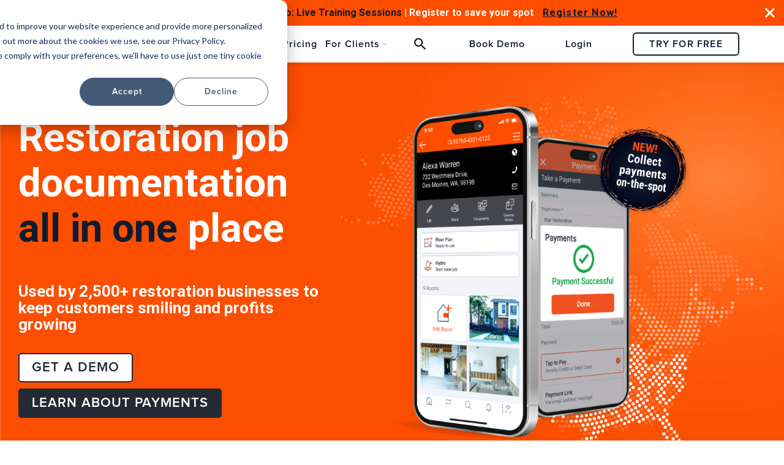

--- FILE ---
content_type: text/html; charset=UTF-8
request_url: https://www.getencircle.com/
body_size: 24206
content:
<!doctype html><html lang="en-ca"><head>
    <meta charset="utf-8">
    
    <title>Encircle | Restoration software for easy field documentation.</title>
     
    <link rel="shortcut icon" href="https://www.getencircle.com/hubfs/encircle-2022/4-company-images/4A-about-encircle-images/encircle-logo-icon.svg">
    
    <meta name="description" content="Restoration software to visually document field data and present it in high-quality reports for faster settling of property insurance claims.">
    
      
      


    <meta name="viewport" content="width=device-width, initial-scale=1">

    
    <meta property="og:description" content="Restoration software to visually document field data and present it in high-quality reports for faster settling of property insurance claims.">
    <meta property="og:title" content="Encircle | Restoration software for easy field documentation.">
    <meta name="twitter:description" content="Restoration software to visually document field data and present it in high-quality reports for faster settling of property insurance claims.">
    <meta name="twitter:title" content="Encircle | Restoration software for easy field documentation.">

    

    
    <style>
a.cta_button{-moz-box-sizing:content-box !important;-webkit-box-sizing:content-box !important;box-sizing:content-box !important;vertical-align:middle}.hs-breadcrumb-menu{list-style-type:none;margin:0px 0px 0px 0px;padding:0px 0px 0px 0px}.hs-breadcrumb-menu-item{float:left;padding:10px 0px 10px 10px}.hs-breadcrumb-menu-divider:before{content:'›';padding-left:10px}.hs-featured-image-link{border:0}.hs-featured-image{float:right;margin:0 0 20px 20px;max-width:50%}@media (max-width: 568px){.hs-featured-image{float:none;margin:0;width:100%;max-width:100%}}.hs-screen-reader-text{clip:rect(1px, 1px, 1px, 1px);height:1px;overflow:hidden;position:absolute !important;width:1px}
</style>

<link rel="stylesheet" href="https://www.getencircle.com/hubfs/hub_generated/template_assets/1/63342209338/1769799667868/template_main.min.css">
<link rel="stylesheet" href="https://www.getencircle.com/hubfs/hub_generated/template_assets/1/63342220663/1769799658674/template_theme-overrides.min.css">
<link rel="stylesheet" href="https://www.getencircle.com/hubfs/hub_generated/template_assets/1/140410432513/1769799656753/template_swiper.min.css">
<link rel="stylesheet" href="https://www.getencircle.com/hubfs/hub_generated/module_assets/1/165564962829/1743320780669/module_popup-banner-with-slides_v2.min.css">

<style>
  
  header, header.scrolled.top {
    top: 85px;
    transition: top ease-in-out .3s;
  }
  .body-wrapper.header-closed header,
  .body-wrapper.header-closed header.scrolled.top {
    top: 0;
    transition: top ease-in-out .3s;
  }

  .body-wrapper{

    transition: top ease-in-out .3s;
  }

  .body-wrapper.header-closed {
    padding-top: 0;
  }

  .customer-stories.body-wrapper.header-closed,
  .restoration-resource-center.body-wrapper.header-closed,
  .encircle-blog.body-wrapper.header-closed,
  .webinars--events.body-wrapper.header-closed {
    padding-top: 85px;
  }

  @media screen and (max-width: 767px) {
    header, header.scrolled.top {
      top: 100px;
      transition: top ease-in-out .3s;
    }
    .body-wrapper.header-closed header,
    .body-wrapper.header-closed header.scrolled.top {
      padding: 0;
      top: 0;
      transition: top ease-in-out .3s;
    }

    .body-wrapper{

      transition: top ease-in-out .3s;
    }

    .body-wrapper.header-closed {
      padding-top: 0;
    }
  }


  
  
  section.new-alert-banner .new-alert-banner-close:after, section.new-alert-banner .new-alert-banner-close:before{
  background:
  }
</style>

<link rel="stylesheet" href="https://www.getencircle.com/hubfs/hub_generated/module_assets/1/166684568400/1749679172422/module_navigation-new-v2.min.css">

<style>
  #hs_cos_wrapper_right-side-menu {

    display: flex;

  }
</style>

<link rel="stylesheet" href="https://www.getencircle.com/hubfs/hub_generated/module_assets/1/177257008668/1740876186168/module_customer-logos.min.css">
<link rel="stylesheet" href="https://www.getencircle.com/hubfs/hub_generated/module_assets/1/176047938328/1740876177911/module_Cards.min.css">
<link rel="stylesheet" href="https://www.getencircle.com/hubfs/hub_generated/module_assets/1/176158982456/1740876179310/module_Tabs_Module.min.css">
<style>
  @font-face {
    font-family: "Roboto";
    font-weight: 700;
    font-style: normal;
    font-display: swap;
    src: url("/_hcms/googlefonts/Roboto/700.woff2") format("woff2"), url("/_hcms/googlefonts/Roboto/700.woff") format("woff");
  }
  @font-face {
    font-family: "Roboto";
    font-weight: 500;
    font-style: normal;
    font-display: swap;
    src: url("/_hcms/googlefonts/Roboto/500.woff2") format("woff2"), url("/_hcms/googlefonts/Roboto/500.woff") format("woff");
  }
  @font-face {
    font-family: "Roboto";
    font-weight: 400;
    font-style: normal;
    font-display: swap;
    src: url("/_hcms/googlefonts/Roboto/regular.woff2") format("woff2"), url("/_hcms/googlefonts/Roboto/regular.woff") format("woff");
  }
  @font-face {
    font-family: "Roboto";
    font-weight: 700;
    font-style: normal;
    font-display: swap;
    src: url("/_hcms/googlefonts/Roboto/700.woff2") format("woff2"), url("/_hcms/googlefonts/Roboto/700.woff") format("woff");
  }
  @font-face {
    font-family: "Roboto Condensed";
    font-weight: 700;
    font-style: normal;
    font-display: swap;
    src: url("/_hcms/googlefonts/Roboto_Condensed/700.woff2") format("woff2"), url("/_hcms/googlefonts/Roboto_Condensed/700.woff") format("woff");
  }
  @font-face {
    font-family: "Roboto Condensed";
    font-weight: 600;
    font-style: normal;
    font-display: swap;
    src: url("/_hcms/googlefonts/Roboto_Condensed/600.woff2") format("woff2"), url("/_hcms/googlefonts/Roboto_Condensed/600.woff") format("woff");
  }
  @font-face {
    font-family: "Roboto Condensed";
    font-weight: 400;
    font-style: normal;
    font-display: swap;
    src: url("/_hcms/googlefonts/Roboto_Condensed/regular.woff2") format("woff2"), url("/_hcms/googlefonts/Roboto_Condensed/regular.woff") format("woff");
  }
  @font-face {
    font-family: "Roboto Condensed";
    font-weight: 700;
    font-style: normal;
    font-display: swap;
    src: url("/_hcms/googlefonts/Roboto_Condensed/700.woff2") format("woff2"), url("/_hcms/googlefonts/Roboto_Condensed/700.woff") format("woff");
  }
</style>

<!-- Editor Styles -->
<style id="hs_editor_style" type="text/css">
#hs_cos_wrapper_module_1718726848708  { display: block !important; padding-bottom: 0px !important; padding-top: 25px !important }
#hs_cos_wrapper_module_171078623088431  { display: block !important; padding-bottom: 0px !important; padding-top: 15px !important }
#hs_cos_wrapper_module_1734315754601  { display: block !important; padding-bottom: 0px !important; padding-top: 5px !important }
#hs_cos_wrapper_module_171078640574122  { display: block !important; padding-bottom: 10px !important; padding-left: 5px !important; padding-right: 5px !important; padding-top: 10px !important }
#hs_cos_wrapper_module_171078640574129  { display: block !important; padding-bottom: 10px !important; padding-left: 5px !important; padding-right: 5px !important; padding-top: 10px !important }
#hs_cos_wrapper_module_171078640574136  { display: block !important; padding-bottom: 10px !important; padding-left: 5px !important; padding-right: 5px !important; padding-top: 10px !important }
#hs_cos_wrapper_module_171078640574143  { display: block !important; padding-bottom: 10px !important; padding-left: 5px !important; padding-right: 5px !important; padding-top: 10px !important }
#hs_cos_wrapper_module_17182165844068  { display: block !important; padding-bottom: 5px !important; padding-left: 5px !important; padding-right: 5px !important; padding-top: 5px !important }
#hs_cos_wrapper_module_17187253160955  { display: block !important; padding-bottom: 5px !important; padding-left: 5px !important; padding-right: 5px !important; padding-top: 5px !important }
#hs_cos_wrapper_module_17187252991533  { display: block !important; padding-bottom: 5px !important; padding-left: 5px !important; padding-right: 5px !important; padding-top: 5px !important }
#hs_cos_wrapper_module_17107864902257  { display: block !important; padding-bottom: 5px !important; padding-left: 0px !important; padding-right: 0px !important }
#hs_cos_wrapper_module_17122571321343  { display: block !important; padding-bottom: 5px !important; padding-left: 0px !important; padding-right: 0px !important }
#hs_cos_wrapper_module_171078649022517 input[type="submit"] { background-color: #111B2F !important; background-image: none !important; border-color: #111B2F !important }
#hs_cos_wrapper_module_171078649022517 .hs-button { background-color: #111B2F !important; background-image: none !important; border-color: #111B2F !important }
#hs_cos_wrapper_module_171078649022517 input[type="text"] { color: #111B2F !important; font-size: 18px !important }
#hs_cos_wrapper_module_171078649022517 input[type="email"] { color: #111B2F !important; font-size: 18px !important }
#hs_cos_wrapper_module_171078649022517 textarea { color: #111B2F !important; font-size: 18px !important }
#hs_cos_wrapper_module_171078649022517 input[type="number"] { color: #111B2F !important; font-size: 18px !important }
#hs_cos_wrapper_module_171078649022517 select { color: #111B2F !important; font-size: 18px !important }
#hs_cos_wrapper_module_171078649022517 input[type="file"] { color: #111B2F !important; font-size: 18px !important }
#hs_cos_wrapper_module_171078649022517 input[type="tel"] { color: #111B2F !important; font-size: 18px !important }
#hs_cos_wrapper_module_171078649022517 input[type="date"] { color: #111B2F !important; font-size: 18px !important }
#hs_cos_wrapper_module_171078649022517 label:not(.hs-error-msg) { color: #ffffff !important; font-size: 16px !important; font-weight: bold !important }
#hs_cos_wrapper_module_171078649022517 label:not(.hs-error-msg) p , #hs_cos_wrapper_module_171078649022517 label:not(.hs-error-msg) li , #hs_cos_wrapper_module_171078649022517 label:not(.hs-error-msg) span , #hs_cos_wrapper_module_171078649022517 label:not(.hs-error-msg) label , #hs_cos_wrapper_module_171078649022517 label:not(.hs-error-msg) h1 , #hs_cos_wrapper_module_171078649022517 label:not(.hs-error-msg) h2 , #hs_cos_wrapper_module_171078649022517 label:not(.hs-error-msg) h3 , #hs_cos_wrapper_module_171078649022517 label:not(.hs-error-msg) h4 , #hs_cos_wrapper_module_171078649022517 label:not(.hs-error-msg) h5 , #hs_cos_wrapper_module_171078649022517 label:not(.hs-error-msg) h6  { color: #ffffff !important; font-size: 16px !important; font-weight: bold !important }
#hs_cos_wrapper_module_171078623088431  { display: block !important; padding-bottom: 0px !important; padding-top: 15px !important }
#hs_cos_wrapper_module_1718726848708  { display: block !important; padding-bottom: 0px !important; padding-top: 25px !important }
#hs_cos_wrapper_module_1734315754601  { display: block !important; padding-bottom: 0px !important; padding-top: 5px !important }
#hs_cos_wrapper_module_171078640574143  { display: block !important; padding-bottom: 10px !important; padding-left: 5px !important; padding-right: 5px !important; padding-top: 10px !important }
#hs_cos_wrapper_module_171078640574136  { display: block !important; padding-bottom: 10px !important; padding-left: 5px !important; padding-right: 5px !important; padding-top: 10px !important }
#hs_cos_wrapper_module_171078640574129  { display: block !important; padding-bottom: 10px !important; padding-left: 5px !important; padding-right: 5px !important; padding-top: 10px !important }
#hs_cos_wrapper_module_171078640574122  { display: block !important; padding-bottom: 10px !important; padding-left: 5px !important; padding-right: 5px !important; padding-top: 10px !important }
#hs_cos_wrapper_module_17187252991533  { display: block !important; padding-bottom: 5px !important; padding-left: 5px !important; padding-right: 5px !important; padding-top: 5px !important }
#hs_cos_wrapper_module_17187253160955  { display: block !important; padding-bottom: 5px !important; padding-left: 5px !important; padding-right: 5px !important; padding-top: 5px !important }
#hs_cos_wrapper_module_17182165844068  { display: block !important; padding-bottom: 5px !important; padding-left: 5px !important; padding-right: 5px !important; padding-top: 5px !important }
#hs_cos_wrapper_module_171078649022517 input[type="submit"] { background-color: #111B2F !important; background-image: none !important; border-color: #111B2F !important }
#hs_cos_wrapper_module_171078649022517 .hs-button { background-color: #111B2F !important; background-image: none !important; border-color: #111B2F !important }
#hs_cos_wrapper_module_171078649022517 input[type="text"] { color: #111B2F !important; font-size: 18px !important }
#hs_cos_wrapper_module_171078649022517 input[type="email"] { color: #111B2F !important; font-size: 18px !important }
#hs_cos_wrapper_module_171078649022517 textarea { color: #111B2F !important; font-size: 18px !important }
#hs_cos_wrapper_module_171078649022517 input[type="number"] { color: #111B2F !important; font-size: 18px !important }
#hs_cos_wrapper_module_171078649022517 select { color: #111B2F !important; font-size: 18px !important }
#hs_cos_wrapper_module_171078649022517 input[type="file"] { color: #111B2F !important; font-size: 18px !important }
#hs_cos_wrapper_module_171078649022517 input[type="tel"] { color: #111B2F !important; font-size: 18px !important }
#hs_cos_wrapper_module_171078649022517 input[type="date"] { color: #111B2F !important; font-size: 18px !important }
#hs_cos_wrapper_module_171078649022517 label:not(.hs-error-msg) { color: #ffffff !important; font-size: 16px !important; font-weight: bold !important }
#hs_cos_wrapper_module_171078649022517 label:not(.hs-error-msg) p , #hs_cos_wrapper_module_171078649022517 label:not(.hs-error-msg) li , #hs_cos_wrapper_module_171078649022517 label:not(.hs-error-msg) span , #hs_cos_wrapper_module_171078649022517 label:not(.hs-error-msg) label , #hs_cos_wrapper_module_171078649022517 label:not(.hs-error-msg) h1 , #hs_cos_wrapper_module_171078649022517 label:not(.hs-error-msg) h2 , #hs_cos_wrapper_module_171078649022517 label:not(.hs-error-msg) h3 , #hs_cos_wrapper_module_171078649022517 label:not(.hs-error-msg) h4 , #hs_cos_wrapper_module_171078649022517 label:not(.hs-error-msg) h5 , #hs_cos_wrapper_module_171078649022517 label:not(.hs-error-msg) h6  { color: #ffffff !important; font-size: 16px !important; font-weight: bold !important }
#hs_cos_wrapper_module_17122571321343  { display: block !important; padding-bottom: 5px !important; padding-left: 0px !important; padding-right: 0px !important }
#hs_cos_wrapper_module_17107864902257  { display: block !important; padding-bottom: 5px !important; padding-left: 0px !important; padding-right: 0px !important }
.dnd_area-row-0-max-width-section-centering > .row-fluid {
  max-width: 1400px !important;
  margin-left: auto !important;
  margin-right: auto !important;
}
.dnd_area-row-2-max-width-section-centering > .row-fluid {
  max-width: 1450px !important;
  margin-left: auto !important;
  margin-right: auto !important;
}
.dnd_area-row-3-max-width-section-centering > .row-fluid {
  max-width: 1400px !important;
  margin-left: auto !important;
  margin-right: auto !important;
}
.dnd_area-row-4-max-width-section-centering > .row-fluid {
  max-width: 1400px !important;
  margin-left: auto !important;
  margin-right: auto !important;
}
.dnd_area-row-5-max-width-section-centering > .row-fluid {
  max-width: 1400px !important;
  margin-left: auto !important;
  margin-right: auto !important;
}
.dnd_area-row-8-max-width-section-centering > .row-fluid {
  max-width: 1200px !important;
  margin-left: auto !important;
  margin-right: auto !important;
}
.dnd_area-row-9-max-width-section-centering > .row-fluid {
  max-width: 1500px !important;
  margin-left: auto !important;
  margin-right: auto !important;
}
.module_171078623088431-flexbox-positioning {
  display: -ms-flexbox !important;
  -ms-flex-direction: column !important;
  -ms-flex-align: center !important;
  -ms-flex-pack: start;
  display: flex !important;
  flex-direction: column !important;
  align-items: center !important;
  justify-content: flex-start;
}
.module_171078623088431-flexbox-positioning > div {
  max-width: 100%;
  flex-shrink: 0 !important;
}
/* HubSpot Non-stacked Media Query Styles */
@media (min-width:768px) {
  .dnd_area-row-0-vertical-alignment > .row-fluid {
    display: -ms-flexbox !important;
    -ms-flex-direction: row;
    display: flex !important;
    flex-direction: row;
  }
  .dnd_area-row-4-vertical-alignment > .row-fluid {
    display: -ms-flexbox !important;
    -ms-flex-direction: row;
    display: flex !important;
    flex-direction: row;
  }
  .dnd_area-row-8-vertical-alignment > .row-fluid {
    display: -ms-flexbox !important;
    -ms-flex-direction: row;
    display: flex !important;
    flex-direction: row;
  }
  .cell_171078623088412-vertical-alignment {
    display: -ms-flexbox !important;
    -ms-flex-direction: column !important;
    -ms-flex-pack: center !important;
    display: flex !important;
    flex-direction: column !important;
    justify-content: center !important;
  }
  .cell_171078623088412-vertical-alignment > div {
    flex-shrink: 0 !important;
  }
  .cell_171078623088412-row-0-vertical-alignment > .row-fluid {
    display: -ms-flexbox !important;
    -ms-flex-direction: row;
    display: flex !important;
    flex-direction: row;
  }
  .cell_171078623088415-vertical-alignment {
    display: -ms-flexbox !important;
    -ms-flex-direction: column !important;
    -ms-flex-pack: center !important;
    display: flex !important;
    flex-direction: column !important;
    justify-content: center !important;
  }
  .cell_171078623088415-vertical-alignment > div {
    flex-shrink: 0 !important;
  }
  .cell_171078623088414-vertical-alignment {
    display: -ms-flexbox !important;
    -ms-flex-direction: column !important;
    -ms-flex-pack: center !important;
    display: flex !important;
    flex-direction: column !important;
    justify-content: center !important;
  }
  .cell_171078623088414-vertical-alignment > div {
    flex-shrink: 0 !important;
  }
  .cell_17107863873266-vertical-alignment {
    display: -ms-flexbox !important;
    -ms-flex-direction: column !important;
    -ms-flex-pack: center !important;
    display: flex !important;
    flex-direction: column !important;
    justify-content: center !important;
  }
  .cell_17107863873266-vertical-alignment > div {
    flex-shrink: 0 !important;
  }
  .cell_171078640574117-row-0-vertical-alignment > .row-fluid {
    display: -ms-flexbox !important;
    -ms-flex-direction: row;
    display: flex !important;
    flex-direction: row;
  }
  .cell_171078640574140-vertical-alignment {
    display: -ms-flexbox !important;
    -ms-flex-direction: column !important;
    -ms-flex-pack: center !important;
    display: flex !important;
    flex-direction: column !important;
    justify-content: center !important;
  }
  .cell_171078640574140-vertical-alignment > div {
    flex-shrink: 0 !important;
  }
  .cell_171078640574116-row-0-vertical-alignment > .row-fluid {
    display: -ms-flexbox !important;
    -ms-flex-direction: row;
    display: flex !important;
    flex-direction: row;
  }
  .cell_171078640574133-vertical-alignment {
    display: -ms-flexbox !important;
    -ms-flex-direction: column !important;
    -ms-flex-pack: center !important;
    display: flex !important;
    flex-direction: column !important;
    justify-content: center !important;
  }
  .cell_171078640574133-vertical-alignment > div {
    flex-shrink: 0 !important;
  }
  .cell_171078640574115-row-0-vertical-alignment > .row-fluid {
    display: -ms-flexbox !important;
    -ms-flex-direction: row;
    display: flex !important;
    flex-direction: row;
  }
  .cell_171078640574126-vertical-alignment {
    display: -ms-flexbox !important;
    -ms-flex-direction: column !important;
    -ms-flex-pack: center !important;
    display: flex !important;
    flex-direction: column !important;
    justify-content: center !important;
  }
  .cell_171078640574126-vertical-alignment > div {
    flex-shrink: 0 !important;
  }
  .cell_171078640574114-row-0-vertical-alignment > .row-fluid {
    display: -ms-flexbox !important;
    -ms-flex-direction: row;
    display: flex !important;
    flex-direction: row;
  }
  .cell_171078640574119-vertical-alignment {
    display: -ms-flexbox !important;
    -ms-flex-direction: column !important;
    -ms-flex-pack: center !important;
    display: flex !important;
    flex-direction: column !important;
    justify-content: center !important;
  }
  .cell_171078640574119-vertical-alignment > div {
    flex-shrink: 0 !important;
  }
  .cell_17187235296072-row-1-vertical-alignment > .row-fluid {
    display: -ms-flexbox !important;
    -ms-flex-direction: row;
    display: flex !important;
    flex-direction: row;
  }
  .cell_17182165844053-vertical-alignment {
    display: -ms-flexbox !important;
    -ms-flex-direction: column !important;
    -ms-flex-pack: start !important;
    display: flex !important;
    flex-direction: column !important;
    justify-content: flex-start !important;
  }
  .cell_17182165844053-vertical-alignment > div {
    flex-shrink: 0 !important;
  }
  .cell_1718725299152-row-0-vertical-alignment > .row-fluid {
    display: -ms-flexbox !important;
    -ms-flex-direction: row;
    display: flex !important;
    flex-direction: row;
  }
  .cell_1718725299153-vertical-alignment {
    display: -ms-flexbox !important;
    -ms-flex-direction: column !important;
    -ms-flex-pack: center !important;
    display: flex !important;
    flex-direction: column !important;
    justify-content: center !important;
  }
  .cell_1718725299153-vertical-alignment > div {
    flex-shrink: 0 !important;
  }
  .cell_1718725316095-row-0-vertical-alignment > .row-fluid {
    display: -ms-flexbox !important;
    -ms-flex-direction: row;
    display: flex !important;
    flex-direction: row;
  }
  .cell_17187253160953-vertical-alignment {
    display: -ms-flexbox !important;
    -ms-flex-direction: column !important;
    -ms-flex-pack: center !important;
    display: flex !important;
    flex-direction: column !important;
    justify-content: center !important;
  }
  .cell_17187253160953-vertical-alignment > div {
    flex-shrink: 0 !important;
  }
  .cell_17182165844059-row-0-vertical-alignment > .row-fluid {
    display: -ms-flexbox !important;
    -ms-flex-direction: row;
    display: flex !important;
    flex-direction: row;
  }
  .cell_17182165844066-vertical-alignment {
    display: -ms-flexbox !important;
    -ms-flex-direction: column !important;
    -ms-flex-pack: center !important;
    display: flex !important;
    flex-direction: column !important;
    justify-content: center !important;
  }
  .cell_17182165844066-vertical-alignment > div {
    flex-shrink: 0 !important;
  }
  .cell_1718216888187-vertical-alignment {
    display: -ms-flexbox !important;
    -ms-flex-direction: column !important;
    -ms-flex-pack: start !important;
    display: flex !important;
    flex-direction: column !important;
    justify-content: flex-start !important;
  }
  .cell_1718216888187-vertical-alignment > div {
    flex-shrink: 0 !important;
  }
  .cell_17107864902254-vertical-alignment {
    display: -ms-flexbox !important;
    -ms-flex-direction: column !important;
    -ms-flex-pack: start !important;
    display: flex !important;
    flex-direction: column !important;
    justify-content: flex-start !important;
  }
  .cell_17107864902254-vertical-alignment > div {
    flex-shrink: 0 !important;
  }
  .cell_17107864902254-row-0-vertical-alignment > .row-fluid {
    display: -ms-flexbox !important;
    -ms-flex-direction: row;
    display: flex !important;
    flex-direction: row;
  }
  .cell_171078649022515-vertical-alignment {
    display: -ms-flexbox !important;
    -ms-flex-direction: column !important;
    -ms-flex-pack: center !important;
    display: flex !important;
    flex-direction: column !important;
    justify-content: center !important;
  }
  .cell_171078649022515-vertical-alignment > div {
    flex-shrink: 0 !important;
  }
  .cell_17107864902253-vertical-alignment {
    display: -ms-flexbox !important;
    -ms-flex-direction: column !important;
    -ms-flex-pack: start !important;
    display: flex !important;
    flex-direction: column !important;
    justify-content: flex-start !important;
  }
  .cell_17107864902253-vertical-alignment > div {
    flex-shrink: 0 !important;
  }
  .cell_17107864902253-row-0-vertical-alignment > .row-fluid {
    display: -ms-flexbox !important;
    -ms-flex-direction: row;
    display: flex !important;
    flex-direction: row;
  }
  .cell_1712257153977-vertical-alignment {
    display: -ms-flexbox !important;
    -ms-flex-direction: column !important;
    -ms-flex-pack: center !important;
    display: flex !important;
    flex-direction: column !important;
    justify-content: center !important;
  }
  .cell_1712257153977-vertical-alignment > div {
    flex-shrink: 0 !important;
  }
  .cell_1712257153975-vertical-alignment {
    display: -ms-flexbox !important;
    -ms-flex-direction: column !important;
    -ms-flex-pack: center !important;
    display: flex !important;
    flex-direction: column !important;
    justify-content: center !important;
  }
  .cell_1712257153975-vertical-alignment > div {
    flex-shrink: 0 !important;
  }
}
/* HubSpot Styles (default) */
.dnd_area-row-0-padding {
  padding-top: 40px !important;
  padding-bottom: 40px !important;
}
.dnd_area-row-0-background-layers {
  background-image: url('https://4633569.fs1.hubspotusercontent-na1.net/hub/4633569/hubfs/2025/encircle-orange-bkgrnd.png?width=2000&height=880.2308802308802') !important;
  background-position: left center !important;
  background-size: cover !important;
  background-repeat: no-repeat !important;
}
.dnd_area-row-1-padding {
  padding-top: 25px !important;
  padding-bottom: 25px !important;
}
.dnd_area-row-1-background-layers {
  background-image: linear-gradient(rgba(17, 27, 47, 1), rgba(17, 27, 47, 1)) !important;
  background-position: left top !important;
  background-size: auto !important;
  background-repeat: no-repeat !important;
}
.dnd_area-row-2-padding {
  padding-top: 25px !important;
  padding-bottom: 90px !important;
}
.dnd_area-row-2-background-layers {
  background-image: linear-gradient(to bottom, rgba(255, 255, 255, 1), rgba(246, 247, 251, 1)) !important;
  background-position: left top !important;
  background-size: auto !important;
  background-repeat: no-repeat !important;
}
.dnd_area-row-4-padding {
  padding-top: 80px !important;
  padding-bottom: 80px !important;
}
.dnd_area-row-4-background-layers {
  background-image: linear-gradient(rgba(246, 247, 251, 1), rgba(246, 247, 251, 1)) !important;
  background-position: left top !important;
  background-size: auto !important;
  background-repeat: no-repeat !important;
}
.dnd_area-row-5-padding {
  padding-left: 15px !important;
  padding-right: 15px !important;
}
.dnd_area-row-6-padding {
  padding-bottom: 10px !important;
}
.dnd_area-row-6-background-layers {
  background-image: linear-gradient(to bottom, rgba(246, 247, 251, 1), rgba(255, 255, 255, 1)) !important;
  background-position: left top !important;
  background-size: auto !important;
  background-repeat: no-repeat !important;
}
.dnd_area-row-7-padding {
  padding-top: 100px !important;
  padding-bottom: 100px !important;
}
.dnd_area-row-7-background-layers {
  background-image: url('https://www.getencircle.com/hubfs/encircle-2023/encircle-white-orange-transition.jpg') !important;
  background-position: center center !important;
  background-size: cover !important;
  background-repeat: no-repeat !important;
}
.dnd_area-row-8-padding {
  padding-top: 20px !important;
  padding-bottom: 75px !important;
  padding-left: 10px !important;
  padding-right: 10px !important;
}
.dnd_area-row-8-background-layers {
  background-image: linear-gradient(to bottom, rgba(252, 77, 0, 1), rgba(255, 131, 54, 1)) !important;
  background-position: left top !important;
  background-size: auto !important;
  background-repeat: no-repeat !important;
}
.dnd_area-row-9-background-layers {
  background-image: linear-gradient(rgba(255, 255, 255, 1), rgba(255, 255, 255, 1)) !important;
  background-position: left top !important;
  background-size: auto !important;
  background-repeat: no-repeat !important;
}
.cell_171078623088412-padding {
  padding-bottom: 0px !important;
  padding-left: 5px !important;
  padding-right: 5px !important;
}
.cell_171078623088412-row-0-padding {
  padding-bottom: 0px !important;
  padding-left: 5px !important;
  padding-right: 5px !important;
}
.cell_171078623088415-padding {
  padding-left: 5px !important;
  padding-right: 5px !important;
}
.cell_171078623088414-padding {
  padding-top: 25px !important;
  padding-bottom: 25px !important;
  padding-left: 0px !important;
  padding-right: 0px !important;
}
.cell_171078640574117-padding {
  padding-left: 10px !important;
  padding-right: 10px !important;
}
.cell_171078640574140-padding {
  padding-left: 5px !important;
  padding-right: 5px !important;
}
.cell_171078640574116-padding {
  padding-left: 10px !important;
  padding-right: 10px !important;
}
.cell_171078640574133-padding {
  padding-left: 5px !important;
  padding-right: 5px !important;
}
.cell_171078640574115-padding {
  padding-left: 10px !important;
  padding-right: 10px !important;
}
.cell_171078640574126-padding {
  padding-left: 5px !important;
  padding-right: 5px !important;
}
.cell_171078640574114-padding {
  padding-left: 10px !important;
  padding-right: 10px !important;
}
.cell_171078640574119-padding {
  padding-left: 5px !important;
  padding-right: 5px !important;
}
.cell_17182165844053-row-0-padding {
  padding-top: 10px !important;
  padding-bottom: 10px !important;
}
.cell_1718725299152-margin {
  margin-top: 5px !important;
  margin-bottom: 5px !important;
}
.cell_1718725299152-padding {
  padding-top: 25px !important;
  padding-bottom: 25px !important;
  padding-left: 25px !important;
  padding-right: 25px !important;
}
.cell_1718725299152-background-layers {
  background-image: linear-gradient(rgba(255, 255, 255, 1), rgba(255, 255, 255, 1)) !important;
  background-position: left top !important;
  background-size: auto !important;
  background-repeat: no-repeat !important;
}
.cell_1718725299153-padding {
  padding-left: 0px !important;
  padding-right: 0px !important;
}
.cell_1718725316095-margin {
  margin-top: 5px !important;
  margin-bottom: 5px !important;
}
.cell_1718725316095-padding {
  padding-top: 25px !important;
  padding-bottom: 25px !important;
  padding-left: 25px !important;
  padding-right: 25px !important;
}
.cell_1718725316095-background-layers {
  background-image: linear-gradient(rgba(255, 255, 255, 1), rgba(255, 255, 255, 1)) !important;
  background-position: left top !important;
  background-size: auto !important;
  background-repeat: no-repeat !important;
}
.cell_17187253160953-padding {
  padding-left: 0px !important;
  padding-right: 0px !important;
}
.cell_17182165844059-margin {
  margin-top: 5px !important;
  margin-bottom: 5px !important;
}
.cell_17182165844059-padding {
  padding-top: 25px !important;
  padding-bottom: 25px !important;
  padding-left: 25px !important;
  padding-right: 25px !important;
}
.cell_17182165844059-background-layers {
  background-image: linear-gradient(rgba(255, 255, 255, 1), rgba(255, 255, 255, 1)) !important;
  background-position: left top !important;
  background-size: auto !important;
  background-repeat: no-repeat !important;
}
.cell_17182165844066-padding {
  padding-left: 0px !important;
  padding-right: 0px !important;
}
.cell_17107864902254-padding {
  padding-left: 5px !important;
  padding-right: 5px !important;
}
.cell_17107864902253-padding {
  padding-left: 5px !important;
  padding-right: 5px !important;
}
.cell_1712257153977-padding {
  padding-left: 12px !important;
  padding-right: 12px !important;
}
.cell_1712257153975-padding {
  padding-left: 10px !important;
  padding-right: 10px !important;
}
/* HubSpot Styles (mobile) */
@media (max-width: 767px) {
  .dnd_area-row-0-padding {
    padding-top: 35px !important;
  }
  .dnd_area-row-3-padding {
    padding-top: 50px !important;
    padding-bottom: 50px !important;
  }
  .dnd_area-row-4-padding {
    padding-top: 50px !important;
    padding-bottom: 50px !important;
  }
  .dnd_area-row-5-padding {
    padding-top: 50px !important;
    padding-bottom: 50px !important;
  }
  .dnd_area-row-7-padding {
    padding-top: 40px !important;
    padding-bottom: 40px !important;
  }
  .dnd_area-row-8-padding {
    padding-top: 45px !important;
    padding-bottom: 45px !important;
  }
  .dnd_area-row-9-padding {
    padding-top: 50px !important;
    padding-bottom: 50px !important;
  }
  .cell_171078623088415-padding {
    padding-bottom: 10px !important;
  }
  .module_171078623088431-padding > #hs_cos_wrapper_module_171078623088431 {
    padding-bottom: 10px !important;
  }
  .cell_171078623088414-padding {
    padding-left: 10px !important;
    padding-right: 10px !important;
  }
  .cell_1718725299152-margin {
    margin-bottom: 10px !important;
  }
  .cell_1718725316095-margin {
    margin-bottom: 10px !important;
  }
  .cell_17182165844059-margin {
    margin-bottom: 10px !important;
  }
  .module_17122571321343-padding > #hs_cos_wrapper_module_17122571321343 {
    padding-left: 15px !important;
    padding-right: 15px !important;
  }
  .module_17107864902257-padding > #hs_cos_wrapper_module_17107864902257 {
    padding-left: 15px !important;
    padding-right: 15px !important;
  }
}
</style>
    

    
<!--  Added by GoogleAnalytics4 integration -->
<script>
var _hsp = window._hsp = window._hsp || [];
window.dataLayer = window.dataLayer || [];
function gtag(){dataLayer.push(arguments);}

var useGoogleConsentModeV2 = true;
var waitForUpdateMillis = 1000;


if (!window._hsGoogleConsentRunOnce) {
  window._hsGoogleConsentRunOnce = true;

  gtag('consent', 'default', {
    'ad_storage': 'denied',
    'analytics_storage': 'denied',
    'ad_user_data': 'denied',
    'ad_personalization': 'denied',
    'wait_for_update': waitForUpdateMillis
  });

  if (useGoogleConsentModeV2) {
    _hsp.push(['useGoogleConsentModeV2'])
  } else {
    _hsp.push(['addPrivacyConsentListener', function(consent){
      var hasAnalyticsConsent = consent && (consent.allowed || (consent.categories && consent.categories.analytics));
      var hasAdsConsent = consent && (consent.allowed || (consent.categories && consent.categories.advertisement));

      gtag('consent', 'update', {
        'ad_storage': hasAdsConsent ? 'granted' : 'denied',
        'analytics_storage': hasAnalyticsConsent ? 'granted' : 'denied',
        'ad_user_data': hasAdsConsent ? 'granted' : 'denied',
        'ad_personalization': hasAdsConsent ? 'granted' : 'denied'
      });
    }]);
  }
}

gtag('js', new Date());
gtag('set', 'developer_id.dZTQ1Zm', true);
gtag('config', 'G-DV7B9TE5GM');
</script>
<script async src="https://www.googletagmanager.com/gtag/js?id=G-DV7B9TE5GM"></script>

<!-- /Added by GoogleAnalytics4 integration -->

<!--  Added by GoogleTagManager integration -->
<script>
var _hsp = window._hsp = window._hsp || [];
window.dataLayer = window.dataLayer || [];
function gtag(){dataLayer.push(arguments);}

var useGoogleConsentModeV2 = true;
var waitForUpdateMillis = 1000;



var hsLoadGtm = function loadGtm() {
    if(window._hsGtmLoadOnce) {
      return;
    }

    if (useGoogleConsentModeV2) {

      gtag('set','developer_id.dZTQ1Zm',true);

      gtag('consent', 'default', {
      'ad_storage': 'denied',
      'analytics_storage': 'denied',
      'ad_user_data': 'denied',
      'ad_personalization': 'denied',
      'wait_for_update': waitForUpdateMillis
      });

      _hsp.push(['useGoogleConsentModeV2'])
    }

    (function(w,d,s,l,i){w[l]=w[l]||[];w[l].push({'gtm.start':
    new Date().getTime(),event:'gtm.js'});var f=d.getElementsByTagName(s)[0],
    j=d.createElement(s),dl=l!='dataLayer'?'&l='+l:'';j.async=true;j.src=
    'https://www.googletagmanager.com/gtm.js?id='+i+dl;f.parentNode.insertBefore(j,f);
    })(window,document,'script','dataLayer','GTM-5VJL8LL');

    window._hsGtmLoadOnce = true;
};

_hsp.push(['addPrivacyConsentListener', function(consent){
  if(consent.allowed || (consent.categories && consent.categories.analytics)){
    hsLoadGtm();
  }
}]);

</script>

<!-- /Added by GoogleTagManager integration -->

    <link rel="canonical" href="https://www.getencircle.com">

<meta name="facebook-domain-verification" content="ez9x71v9n0ocvnopdkq5f9zrowbnkb">

<script>window.schema_highlighter={accountId: "Encircle", outputCache: true}</script>

<script async src="https://cdn.schemaapp.com/javascript/highlight.js"></script>

<!--
<script>
window.navatticQueue=[],window.navattic=new Proxy({},{get:function n(t,u,e){return function(){for(var n=arguments.length,t=Array(n),e=0;e<n;e++)t[e]=arguments[e];return navatticQueue.push({function:u,arguments:t})}}});
 </script>
 <script src="https://js.navattic.com/embed-events.js"></script>

<script>
    navattic.onEvent(function(event){
        dataLayer.push({
          event: "navattic_event",
          data: navattic.flatten(event)
        });
    });
</script>
-->
<script>
(function () {
  var piAId = "1091922";
  var piCId = "187391";
  var piHostname = "go.getencircle.com";

  function getCookie(name) {
    var match = document.cookie.match(new RegExp("(^| )" + name + "=([^;]+)"));
    return match ? decodeURIComponent(match[2]) : null;
  }

  // ✅ Your HubSpot opt-in consent cookie format:
  // __hs_cookie_cat_pref=true,2,true,3,true
  function hasHubSpotConsent() {
    var pref = getCookie("__hs_cookie_cat_pref");
    if (!pref) return false;

    // If the user accepted any non-essential categories, HubSpot stores "true" values
    return pref.indexOf("true") !== -1;
  }

  function loadPardot() {
    if (window.__pardotLoaded) return;
    window.__pardotLoaded = true;

    window.piAId = piAId;
    window.piCId = piCId;
    window.piHostname = piHostname;

    if (document.querySelector('script[src*="/pd.js"]')) return;

    var s = document.createElement("script");
    s.type = "text/javascript";
    s.async = true;
    s.src = "https://" + piHostname + "/pd.js";
    document.head.appendChild(s);
  }

  function checkAndLoad() {
    if (hasHubSpotConsent()) loadPardot();
  }

  // Check immediately (covers returning visitors)
  checkAndLoad();

  // Poll after page load (covers Accept without refresh)
  var attempts = 0;
  var interval = setInterval(function () {
    attempts++;
    checkAndLoad();

    if (attempts >= 20 || window.__pardotLoaded) clearInterval(interval);
  }, 1000);

})();
</script>
<meta property="og:image" content="https://www.getencircle.com/hubfs/encircle-2024/encircle-homepage-feature.jpg">
<meta property="og:image:width" content="1200">
<meta property="og:image:height" content="628">
<meta property="og:image:alt" content="The go-to field app for modern restoration contractors. ">
<meta name="twitter:image" content="https://www.getencircle.com/hubfs/encircle-2024/encircle-homepage-feature.jpg">
<meta name="twitter:image:alt" content="The go-to field app for modern restoration contractors. ">

<meta property="og:url" content="https://www.getencircle.com">
<meta name="twitter:card" content="summary_large_image">
<meta http-equiv="content-language" content="en-ca">










  <meta name="generator" content="HubSpot"></head>
  <body>
<!--  Added by GoogleTagManager integration -->
<noscript><iframe src="https://www.googletagmanager.com/ns.html?id=GTM-5VJL8LL" height="0" width="0" style="display:none;visibility:hidden"></iframe></noscript>

<!-- /Added by GoogleTagManager integration -->

    <div class="body-wrapper   hs-content-id-74961578271 hs-site-page page   header-closed">
       <div data-global-resource-path="encircle-2022/src/templates/partials/header-new 24.html"><div id="hs_cos_wrapper_module_17140792944595" class="hs_cos_wrapper hs_cos_wrapper_widget hs_cos_wrapper_type_module" style="" data-hs-cos-general-type="widget" data-hs-cos-type="module"> 
<section style="display: none" class="new-alert-banner active">

  <div class="banner_swiper">
    <div class="swiper-wrapper">

      
      <div class="popup-slide swiper-slide swiper-slide1 " onclick="if (typeof window.hsInEditor === 'undefined' || !window.hsInEditor) { location.href='https://events.zoom.us/ev/Ao4JanYiiGykVYWVx3WYiTzmsIhJnzgARFcKwwe4Hc0RmNJ2722O~AornW7bz-eJxVDCSdm6ZiSg8Upp4-C5ZGIvg2fgWcDf3T7xv5NiMFnxoxKX6rmnW1XAKo4z2THwELN4VxGSTNB23rA'; }">
        
          <div class="content-wrapper">
            <div class="slide-msg">
              <strong><span style="color: #ffffff;">Join us for <span style="color: #111b2f;">Encircle How to: Live Training Sessions</span> | Register to save your spot </span></strong> 
            </div>
            <div class="slide-cta">
              <a class="button1 button-link " href="https://events.zoom.us/ev/Ao4JanYiiGykVYWVx3WYiTzmsIhJnzgARFcKwwe4Hc0RmNJ2722O~AornW7bz-eJxVDCSdm6ZiSg8Upp4-C5ZGIvg2fgWcDf3T7xv5NiMFnxoxKX6rmnW1XAKo4z2THwELN4VxGSTNB23rA">
                Register Now!
              </a>  
            </div>            
          </div>
     
      </div>
      
      <style>
        #hs_cos_wrapper_module_17140792944595 .swiper-slide1 { background:#FC4D00 !important; }

#hs_cos_wrapper_module_17140792944595 .swiper-slide .button1 {
  background:#FC4D00 !important;
  color:#111B2F !important;
  padding-left:15px;
}

#hs_cos_wrapper_module_17140792944595 .swiper-slide .button1:hover {
  background:#FC4D00 !important;
  color:#111B2F !important;
}

      </style>

      
      <div class="popup-slide swiper-slide swiper-slide2 " onclick="if (typeof window.hsInEditor === 'undefined' || !window.hsInEditor) { location.href='https://utm.guru/uj4m6'; }">
        
          <div class="content-wrapper">
            <div class="slide-msg">
              <strong><span style="color: #ffffff;">Practical AI <span style="color: #FC4D00;">for Restoration</span> | Register to learn &amp; earn 3 IICRC CE credits </span></strong> 
            </div>
            <div class="slide-cta">
              <a class="button2 button-link " href="https://utm.guru/uj4m6">
                Register Now!
              </a>  
            </div>            
          </div>
     
      </div>
      
      <style>
        #hs_cos_wrapper_module_17140792944595 .swiper-slide2 { background:#111B2F !important; }

#hs_cos_wrapper_module_17140792944595 .swiper-slide .button2 {
  background:#111B2F !important;
  color:#FC4D00 !important;
  padding-left:15px;
}

#hs_cos_wrapper_module_17140792944595 .swiper-slide .button2:hover {
  background:#111B2F !important;
  color:#FC4D00 !important;
}

      </style>

      

    </div>
  </div>
  <div class="new-alert-banner-close"></div>
</section>





</div>

<style>
  .backdrop {
    opacity: 0.5;
    background-color: #000000;
    bottom: 0;
    left: 0;
    position: fixed;
    right: 0;
    top: 0;
    z-index: 9999;
    filter: alpha(opacity = 50);
}
  .overlayColor,header.overlayColor,header.scrolled.top.overlayColor{
  background:rgb(127 127 127 / 1) !important;
  }
.search-container .hs-search-field form .search-btn {
top: 0;
    right: 145px;
    left: 0;

}
  

  .button-wrapper>a.button:hover, .button.orange:hover, button.search-btn:hover {
/*background-color:transparent !important; */
   
}
  .mSpace{max-width:/*550px !important;*/}
  .search-container{padding:2px;}
  .search-icon.hidden{opacity:0;}
  
  .button, .cta_button, .hs-button, button {
    /*font-size: 14px !important;*/
    
}
  ul.nav-menu li {
    height: 60px;
}
  .site-header__right {
  display: block;
  align-items: center;
    justify-content: space-between;
    width: 100%;
}
  button.mint svg {
    left: 0px;
    transform: translateY(-50%);
    position: absolute;
}
  .search-container .hs-search-field .hs-search-field__input {
    padding: 0.7rem 0.7rem 0.7rem 1.5rem;
}
  .search-container svg {
    margin-right: -10px;
}
  
  .site-header__center, .site-header__right {
    align-items: center;
    justify-content: space-between;
    width: 50%;
}
    .site-header__right {
  display: block;
  align-items: center;
    justify-content: space-between;
    width: 100%;
}
  
  @media screen and (min-width: 1024px){
.header__logo {
    width: 60px;
}
  }
  	@media screen and (min-width: 1536px) {
    .header__logo {
    width: 15%;
}
      
  }
  @media (min-width: 1024px) and (max-width: 1400px) {
     .search-container:not(.is-active){display:none !important;}
    .site-header__right {
    max-width: 50%;
}
}

  
 @media screen and (min-width: 1280px){

.site-header__right {
    max-width: 50%;
}
     nav.primary-new ul.nav-menu li .primary-dropdown-menu {
    box-shadow: inset 0px 5px 5px #00000010,0px 5px 5px #00000010;
  }
  }
  
  /* For screens with a max-width of 1500px */
@media only screen and (max-width: 1500px) {
    .primary-dropdown-menu3.about {
        left: 28% !important;
    }
}

/* For screens with a max-width between 1500px and 1700px */
@media only screen and (min-width: 1501px) and (max-width: 1700px) {
    .primary-dropdown-menu3.about {
        left: 28% !important;
    }
}

/* For screens with a max-width between 1700px and 2200px */
@media only screen and (min-width: 1701px) and (max-width: 2200px) {
    .primary-dropdown-menu3.about {
        left: 35% !important;
    }
}
  @media only screen and (min-width: 2201px) and (max-width: 3500px) {
    .primary-dropdown-menu3.about {
        left: 40% !important;
    }
}

</style>
<div id="backdrop" class="backdrop hidden"></div>
<header class="header" data-del="header-new 24">
  

  <a href="#main-content" class="header__skip">Skip to content</a>

  

  <div class="header__container content-wrapper d-flex justify-content-between align-items-center">
    <div class="header__logo header__logo--main">
      <a href="/">
      <svg xmlns="http://www.w3.org/2000/svg" version="1.1" viewbox="0 0 160 30" width="160" height="30">
  <defs>
    <style>
      .cls-1, .cls-2 {
        fill: #fc4d00 !important;
      }
      .cls-2 {
          display: none;
      }
      @media only screen and (min-width: 1024px) and (max-width: 1323px) {
        .cls-2 {
          display: block;
        }  
      }
    </style>
  </defs>
  <g>
    <g id="Layer_1">
      <g id="Layer_1-2" data-name="Layer_1">
        <g id="Layer_1-2">
          <g id="Coloured">
            <polygon points="55.1 3.2 55.1 6 42.5 6 42.5 13.8 53.9 13.8 53.9 16.6 42.5 16.6 42.5 25 55.1 25 55.1 27.9 39.3 27.9 39.3 3.2 55.1 3.2" />
            <path d="M58.8,10h3v2.3c1-1.4,3-2.6,5.3-2.6,4.1,0,6.3,2.6,6.3,6.5v11.7h-3.1v-11.2c0-2.5-1.2-4.2-3.9-4.2s-3.9,1.4-4.6,3.3v12.1h-3V10h0Z" />
            <path d="M84.5,9.7c4,0,6.6,2.3,7.2,5.8h-3.1c-.4-1.9-1.9-3.1-4.1-3.1-3.1,0-5.1,2.7-5.1,6.6s2,6.6,5.1,6.6,3.7-1.2,4.1-3.1h3.1c-.6,3.4-3.1,5.8-7.2,5.8s-8.1-3.7-8.1-9.3,3.3-9.3,8.1-9.3" />
            <rect x="95.6" y="10" width="3" height="17.9" />
            <path d="M97.1,6.6c-1,0-1.9-.9-1.9-1.9s.9-1.9,1.9-1.9,2,.8,2,1.9-.9,1.9-2,1.9" />
            <path d="M112.4,13c-.5-.3-1.2-.5-2-.5-1.9,0-3.5,1.2-4.1,3.3v12h-3V10h3v2.3c.8-1.5,2.5-2.7,4.4-2.7s1.4.1,1.7.3v3.1h0Z" />
            <path d="M121.7,9.7c4,0,6.6,2.3,7.2,5.8h-3.1c-.4-1.9-1.9-3.1-4.1-3.1-3.1,0-5.1,2.7-5.1,6.6s2,6.6,5.1,6.6,3.7-1.2,4.1-3.1h3.1c-.6,3.4-3.1,5.8-7.2,5.8s-8.1-3.7-8.1-9.3c0-5.6,3.3-9.3,8.1-9.3" />
            <rect x="132" y="1.7" width="3" height="26.2" />
            <path d="M141.4,17.2h9.5c0-2.7-1.5-5-4.4-5-2.7,0-4.6,1.9-5.1,5M153.8,22.6c-.6,3.4-3.2,5.7-7.2,5.7s-8.2-3.7-8.2-9.3,3.3-9.3,8.1-9.3,7.5,3.6,7.5,8.8v1.1h-12.6c0,3.8,2.2,6.2,5.2,6.2s3.9-1.1,4.3-3.1h2.9Z" />
            <path class="cls-1" d="M13.3,15.5h12.8c0-7.1-5.7-12.8-12.8-12.8S.5,8.4.5,15.5s5.7,12.8,12.8,12.8,11.5-4.5,12.6-10.5h-6.2c-.9,2.6-3.4,4.5-6.4,4.5s-6.7-3-6.7-6.7,3-6.7,6.7-6.7,6,2.4,6.6,5.5h-6.6v1.2h0Z" />
            <path class="cls-2" d="M25.1,27.4l.5,1.3.5-1.3h.3v1.6h-.2v-1.3s-.5,1.3-.5,1.3h-.2l-.5-1.3v.7s0,.6,0,.6h-.2v-1.6h.3,0Z" />
          </g>
          <g id="trademark">
            <path d="M156.2,2h-.9v2.6h-.4v-2.6h-.9v-.3h2.2v.3h0Z" />
            <path d="M157.1,1.7l.9,2.3.9-2.3h.5v2.9h-.4v-2.3s-.9,2.3-.9,2.3h-.3l-.9-2.3v1.2s0,1.1,0,1.1h-.4V1.7h.5,0Z" />
          </g>
        </g>
      </g>
    </g>
  </g>
</svg>
      </a>
    </div>

    <div class="site-header__center">
      <div id="hs_cos_wrapper_module_170194252433228" class="hs_cos_wrapper hs_cos_wrapper_widget hs_cos_wrapper_type_module" style="" data-hs-cos-general-type="widget" data-hs-cos-type="module"><style>
  nav.primary-new ul.nav-menu li .primary-dropdown-menu a{font-family:Roboto, sans-serif !important;}
  .contact-bar-contain a:first-of-type {
    border-right: solid 0.25px #80808075;
    padding-right: 30px;
}
	@media screen and (min-width: 1024px) {

		nav.primary-new ul.nav-menu li .primary-dropdown-menu {
			position: absolute;
			top: 100%;
			left: 0;
			width: calc(100% + 100px);
			padding: 30px;
		}

		nav.primary-new ul.nav-menu li.solutions .primary-dropdown-menu {
			position: absolute;
			top: 100%;
			left: 0;
			width: 860px;
			padding: 30px;
		}

		nav.primary-new ul.nav-menu li.company,
		nav.primary-new ul.nav-menu li.contact {
			position: relative;
		}

		nav.primary-new ul.nav-menu li.company .primary-dropdown-menu ul,
		nav.primary-new ul.nav-menu li.contact .primary-dropdown-menu ul {
			border: 0;
			width: 100%;
		}

		nav.primary-new ul.nav-menu li.company .primary-dropdown-menu,
		nav.primary-new ul.nav-menu li.contact .primary-dropdown-menu {
			padding: 15px;
		}

		nav.primary-new ul.nav-menu li.company .primary-dropdown-menu ul li a,
		nav.primary-new ul.nav-menu li.contact .primary-dropdown-menu ul li a {
			padding: 15px;
		}

		nav.primary-new ul.nav-menu li.pricing .primary-dropdown-menu.pricing {
			display: none;
		}
	}
</style>



<nav class="primary-new hs-search-hidden" data-del="navigation-new-v2">
	
	<ul class="nav-menu new-2023">
		
    
		<li class="parent solutions has-dropdown">
			
			<a class="pointer top-level" href="javascript:void(0)" rel="nofollow">
				Solutions 
				<img src="https://www.getencircle.com/hubfs/encircle-2023/icons/top-nav/mobile-down-arrow.svg" width="10" height="6">
				
			</a>    
      
      
      
      
      
        <div class="primary-dropdown-menu primary-dropdown-menu1 solutions">  
            <div class="solutions-contain">
              
                <div class="solutions-col2">
                    
                      <div class="link-contain">
                        
                         
                          <a href="https://www.getencircle.com/field-documentation">
                        
                        <div class="image-wrap">
                          
                            <img src="https://www.getencircle.com/hubfs/encircle-2024/icons/encircle-app-icon.svg" alt="encircle-app-icon">
                          
                        </div>  
                        <div class="text-wrap">
                          
                       
                            Tour Encircle
                          
                          <p class="description">Interactive demo library of Encircle features.</p>
                        </div>
                        
                        </a>
                            
                      </div>
                    
                      <div class="link-contain">
                        
                         
                          <a href="https://www.getencircle.com/visual-documentation">
                        
                        <div class="image-wrap">
                          
                            <img src="https://www.getencircle.com/hubfs/job_documentation_icon.svg" alt="job_documentation_icon">
                          
                        </div>  
                        <div class="text-wrap">
                          
                       
                             Visual documentation
                          
                          <p class="description">Photos and videos.</p>
                        </div>
                        
                        </a>
                            
                      </div>
                    
                      <div class="link-contain">
                        
                         
                          <a href="https://www.getencircle.com/2d-floor-plan">
                        
                        <div class="image-wrap">
                          
                            <img src="https://www.getencircle.com/hubfs/encircle-2023/icons/top-nav/encircle-floor-plan-icon.svg" alt="encircle-floor-plan-icon">
                          
                        </div>  
                        <div class="text-wrap">
                          
                       
                            Property sketches
                          
                          <p class="description">2D floor plans and measurements.</p>
                        </div>
                        
                        </a>
                            
                      </div>
                    
                      <div class="link-contain">
                        
                         
                          <a href="https://www.getencircle.com/water-damage-restoration">
                        
                        <div class="image-wrap">
                          
                            <img src="https://www.getencircle.com/hubfs/encircle-2023/icons/top-nav/encircle-hydro-icon.svg" alt="encircle-hydro-icon">
                          
                        </div>  
                        <div class="text-wrap">
                          
                       
                            Water mitigation
                          
                          <p class="description">Digital drying logs and moisture maps.</p>
                        </div>
                        
                        </a>
                            
                      </div>
                    
                      <div class="link-contain">
                        
                         
                          <a href="https://www.getencircle.com/contents-packout-software">
                        
                        <div class="image-wrap">
                          
                            <img src="https://www.getencircle.com/hubfs/encircle-2023/icons/top-nav/encircle-contents-icon.svg" alt="encircle-contents-icon">
                          
                        </div>  
                        <div class="text-wrap">
                          
                       
                            Contents management
                          
                          <p class="description">Property inventory and packout.</p>
                        </div>
                        
                        </a>
                            
                      </div>
                    
                      <div class="link-contain">
                        
                         
                          <a href="https://www.getencircle.com/custom-digital-forms">
                        
                        <div class="image-wrap">
                          
                            <img src="https://www.getencircle.com/hubfs/encircle-2023/icons/top-nav/encircle-forms-icon.svg" alt="encircle-forms-icon">
                          
                        </div>  
                        <div class="text-wrap">
                          
                       
                            Digital forms
                          
                          <p class="description">Custom contracts and documents.</p>
                        </div>
                        
                        </a>
                            
                      </div>
                    
                      <div class="link-contain">
                        
                         
                          <a href="https://www.getencircle.com/remote-document-signing">
                        
                        <div class="image-wrap">
                          
                            <img src="https://www.getencircle.com/hubfs/encircle-2023/icons/top-nav/encircle-link-icon.svg" alt="encircle-link-icon">
                          
                        </div>  
                        <div class="text-wrap">
                          
                       
                            Stakeholder communication
                          
                          <p class="description">E-signatures and file sharing.</p>
                        </div>
                        
                        </a>
                            
                      </div>
                    
                      <div class="link-contain">
                        
                         
                          <a href="https://www.getencircle.com/reporting">
                        
                        <div class="image-wrap">
                          
                            <img src="https://www.getencircle.com/hubfs/encircle-2023/icons/top-nav/pro_reports_icon.svg" alt="pro_reports_icon">
                          
                        </div>  
                        <div class="text-wrap">
                          
                       
                            Professional reports
                          
                          <p class="description">Reports you need created instantly.</p>
                        </div>
                        
                        </a>
                            
                      </div>
                    
                      <div class="link-contain">
                        
                         
                          <a href="https://www.getencircle.com/job-notes">
                        
                        <div class="image-wrap">
                          
                            <img src="https://www.getencircle.com/hubfs/encircle-2022/icons/notes-icon.svg" alt="notes-icon">
                          
                        </div>  
                        <div class="text-wrap">
                          
                       
                            Job Notes
                          
                          <p class="description">Add context beyond visuals. </p>
                        </div>
                        
                        </a>
                            
                      </div>
                    
                      <div class="link-contain">
                        
                         
                          <a href="https://www.getencircle.com/payments">
                        
                        <div class="image-wrap">
                          
                            <img src="https://www.getencircle.com/hubfs/2025/icons/payments-icon.svg" alt="payments-icon">
                          
                        </div>  
                        <div class="text-wrap">
                          
                       
                            Payments
                          
                          <p class="description">In-field payment collection</p>
                        </div>
                        
                        </a>
                            
                      </div>
                    
                      <div class="link-contain">
                        
                         
                          <a href="https://www.getencircle.com/encircle-edge">
                        
                        <div class="image-wrap">
                          
                            <img src="https://www.getencircle.com/hubfs/2025/icons/encircle-edge-icon%20logo.svg" alt="encircle-edge-icon logo">
                          
                        </div>  
                        <div class="text-wrap">
                          
                       
                            Encircle Edge
                          
                          <p class="description">Rapid Production-rate ROM</p>
                        </div>
                        
                        </a>
                            
                      </div>
                    
                      <div class="link-contain">
                        
                         
                          <a href="https://www.getencircle.com/integrations">
                        
                        <div class="image-wrap">
                          
                            <img src="https://www.getencircle.com/hubfs/encircle-2023/icons/top-nav/encircle-api-icon.svg" alt="encircle-api-icon">
                          
                        </div>  
                        <div class="text-wrap">
                          
                       
                            Integrations
                          
                          <p class="description">Integrate software systems</p>
                        </div>
                        
                        </a>
                            
                      </div>
                    
                </div>
                <div class="solutions-col3">
                  
                  <a class="mobile_hide" href="https://www.getencircle.com/field-documentation" style="    height: auto;">
                    
                    
                    
                    
                    
                    
                    <img src="https://www.getencircle.com/hs-fs/hubfs/encircle-2024/tour-encircle-banner-7-8-24.png?width=1000&amp;height=450&amp;name=tour-encircle-banner-7-8-24.png" alt="tour-encircle-banner-7-8-24" loading="" width="1000" height="450" style="max-width: 100%; height: auto;" srcset="https://www.getencircle.com/hs-fs/hubfs/encircle-2024/tour-encircle-banner-7-8-24.png?width=500&amp;height=225&amp;name=tour-encircle-banner-7-8-24.png 500w, https://www.getencircle.com/hs-fs/hubfs/encircle-2024/tour-encircle-banner-7-8-24.png?width=1000&amp;height=450&amp;name=tour-encircle-banner-7-8-24.png 1000w, https://www.getencircle.com/hs-fs/hubfs/encircle-2024/tour-encircle-banner-7-8-24.png?width=1500&amp;height=675&amp;name=tour-encircle-banner-7-8-24.png 1500w, https://www.getencircle.com/hs-fs/hubfs/encircle-2024/tour-encircle-banner-7-8-24.png?width=2000&amp;height=900&amp;name=tour-encircle-banner-7-8-24.png 2000w, https://www.getencircle.com/hs-fs/hubfs/encircle-2024/tour-encircle-banner-7-8-24.png?width=2500&amp;height=1125&amp;name=tour-encircle-banner-7-8-24.png 2500w, https://www.getencircle.com/hs-fs/hubfs/encircle-2024/tour-encircle-banner-7-8-24.png?width=3000&amp;height=1350&amp;name=tour-encircle-banner-7-8-24.png 3000w" sizes="(max-width: 1000px) 100vw, 1000px">
                    
                  </a>

                    

                  
                  
                  <a class="mobile_hide button button-menu-cta col3-cta" href="https://www.getencircle.com/field-documentation" style="    height: auto;">
                    Try our interactive tour &nbsp;
                  </a>
                  <!-- mobile only -->
                  <a class="button button-bordered mobile_only col3-cta" href="https://www.getencircle.com/field-documentation">
                    Tour Encircle
                  </a>
                  
                </div>
            </div>
          
          
          <div class="contact-bar">
            <div class="contact-bar-contain">
              
              
              <a href="https://www.getencircle.com/contact-support">
                Contact Support
              </a>
              
              
              <a href="https://www.getencircle.com/request-a-demo">
                Contact Sales
              </a>
              
            </div>
          </div>
          
            
        </div>  
      
      
      
      
			
      

		</li>
		
    
		<li class="parent resources has-dropdown">
			
			<a class="pointer top-level" href="javascript:void(0)" rel="nofollow">
				Resources 
				<img src="https://www.getencircle.com/hubfs/encircle-2023/icons/top-nav/mobile-down-arrow.svg" width="10" height="6">
				
			</a>    
      
      
      
      
      
        <div class="primary-dropdown-menu primary-dropdown-menu2 resources">  
            <div class="solutions-contain">
              
                <div class="solutions-col2">
                    
                      <div class="link-contain">
                        
                         
                          <a href="https://www.getencircle.com/resources">
                        
                        <div class="image-wrap">
                          
                            <img src="https://www.getencircle.com/hubfs/encircle-2024/icons/encircleu-continuing-education-icon.svg" alt="encircleu-continuing-education-icon">
                          
                        </div>  
                        <div class="text-wrap">
                          
                       
                            Resource Library
                          
                          <p class="description"></p>
                        </div>
                        
                        </a>
                            
                      </div>
                    
                      <div class="link-contain">
                        
                         
                          <a href="https://help.encircleapp.com/hc/en-us" target="_blank" rel="noopener">
                        
                        <div class="image-wrap">
                          
                            <img src="https://www.getencircle.com/hubfs/encircle-2024/icons/help-center-info-icon.svg" alt="help-center-info-icon">
                          
                        </div>  
                        <div class="text-wrap">
                          
                       
                            Help Center
                          
                          <p class="description"></p>
                        </div>
                        
                        </a>
                            
                      </div>
                    
                      <div class="link-contain">
                        
                         
                          <a href="https://www.getencircle.com/product-updates">
                        
                        <div class="image-wrap">
                          
                            <img src="https://www.getencircle.com/hubfs/encircle-2024/icons/encircle-app-icon.svg" alt="encircle-app-icon">
                          
                        </div>  
                        <div class="text-wrap">
                          
                       
                            Product Updates
                          
                          <p class="description"></p>
                        </div>
                        
                        </a>
                            
                      </div>
                    
                      <div class="link-contain">
                        
                         
                          <a href="https://www.getencircle.com/ebooks">
                        
                        <div class="image-wrap">
                          
                            <img src="https://www.getencircle.com/hubfs/encircle-2022/icons/continuous-learning-icon.svg" alt="continuous-learning-icon">
                          
                        </div>  
                        <div class="text-wrap">
                          
                       
                            Guides
                          
                          <p class="description"></p>
                        </div>
                        
                        </a>
                            
                      </div>
                    
                      <div class="link-contain">
                        
                         
                          <a href="https://hub.getencircle.com/learn/" target="_blank" rel="noopener">
                        
                        <div class="image-wrap">
                          
                            <img src="https://www.getencircle.com/hubfs/encircle-2024/icons/encircleu-courses-icon.svg" alt="encircleu-courses-icon">
                          
                        </div>  
                        <div class="text-wrap">
                          
                       
                            Learning Hub
                          
                          <p class="description"></p>
                        </div>
                        
                        </a>
                            
                      </div>
                    
                      <div class="link-contain">
                        
                         
                          <a href="https://www.getencircle.com/events">
                        
                        <div class="image-wrap">
                          
                            <img src="https://www.getencircle.com/hubfs/encircle-2024/icons/events-icon.svg" alt="events-icon">
                          
                        </div>  
                        <div class="text-wrap">
                          
                       
                            Events
                          
                          <p class="description"></p>
                        </div>
                        
                        </a>
                            
                      </div>
                    
                      <div class="link-contain">
                        
                         
                          <a href="https://www.getencircle.com/webinars">
                        
                        <div class="image-wrap">
                          
                            <img src="https://www.getencircle.com/hubfs/encircle-2024/icons/webinars-on-demand-icon.svg" alt="webinars-on-demand-icon">
                          
                        </div>  
                        <div class="text-wrap">
                          
                       
                            Webinars
                          
                          <p class="description"></p>
                        </div>
                        
                        </a>
                            
                      </div>
                    
                      <div class="link-contain">
                        
                         
                          <a href="https://www.getencircle.com/free-iicrc-ce-restoration-courses">
                        
                        <div class="image-wrap">
                          
                            <img src="https://www.getencircle.com/hubfs/2024/iicrc-continuing-education-provider-icon.png" alt="iicrc-continuing-education-provider-icon">
                          
                        </div>  
                        <div class="text-wrap">
                          
                       
                            IICRC CE Credits
                          
                          <p class="description"></p>
                        </div>
                        
                        </a>
                            
                      </div>
                    
                      <div class="link-contain">
                        
                         
                          <a href="https://www.getencircle.com/news">
                        
                        <div class="image-wrap">
                          
                            <img src="https://www.getencircle.com/hubfs/encircle-2023/icons/top-nav/newsletter-icon.svg" alt="newsletter-icon">
                          
                        </div>  
                        <div class="text-wrap">
                          
                       
                            News
                          
                          <p class="description"></p>
                        </div>
                        
                        </a>
                            
                      </div>
                    
                      <div class="link-contain">
                        
                         
                          <a href="https://www.getencircle.com/blog">
                        
                        <div class="image-wrap">
                          
                            <img src="https://www.getencircle.com/hubfs/encircle-2024/icons/blogs-icon.svg" alt="blogs-icon">
                          
                        </div>  
                        <div class="text-wrap">
                          
                       
                            Blogs
                          
                          <p class="description"></p>
                        </div>
                        
                        </a>
                            
                      </div>
                    
                      <div class="link-contain">
                        
                         
                          <a href="https://resources.getencircle.com/cat-resources/">
                        
                        <div class="image-wrap">
                          
                            <img src="https://www.getencircle.com/hubfs/2025/icons/cat-resoruces-icon.svg" alt="cat-resoruces-icon">
                          
                        </div>  
                        <div class="text-wrap">
                          
                       
                            CAT Resources
                          
                          <p class="description"></p>
                        </div>
                        
                        </a>
                            
                      </div>
                    
                      <div class="link-contain">
                        
                         
                          <a href="https://www.getencircle.com/partners-third-party-estimators">
                        
                        <div class="image-wrap">
                          
                            <img src="https://www.getencircle.com/hubfs/encircle-2024/icons/trust-icon.svg" alt="trust-icon">
                          
                        </div>  
                        <div class="text-wrap">
                          
                       
                            Partners
                          
                          <p class="description"></p>
                        </div>
                        
                        </a>
                            
                      </div>
                    
                      <div class="link-contain">
                        
                         
                          <a href="https://www.getencircle.com/case-studies">
                        
                        <div class="image-wrap">
                          
                            <img src="https://www.getencircle.com/hubfs/encircle-2024/icons/customer-stories-icon.svg" alt="customer-stories-icon">
                          
                        </div>  
                        <div class="text-wrap">
                          
                       
                            Customer Stories
                          
                          <p class="description"></p>
                        </div>
                        
                        </a>
                            
                      </div>
                    
                      <div class="link-contain">
                        
                         
                          <a href="https://www.getencircle.com/faqs">
                        
                        <div class="image-wrap">
                          
                            <img src="https://www.getencircle.com/hubfs/encircle-2023/icons/top-nav/faq-icon.svg" alt="faq-icon">
                          
                        </div>  
                        <div class="text-wrap">
                          
                       
                            FAQs
                          
                          <p class="description"></p>
                        </div>
                        
                        </a>
                            
                      </div>
                    
                      <div class="link-contain">
                        
                         
                          <a href="">
                        
                        <div class="image-wrap">
                          
                        </div>  
                        <div class="text-wrap">
                          
                       
                            
                          
                          <p class="description"></p>
                        </div>
                        
                        </a>
                            
                      </div>
                    
                </div>
                <div class="solutions-col3">
                  
                  <a class="mobile_hide" href="https://www.getencircle.com/field-documentation" style="    height: auto;">
                    
                    
                    
                    
                    
                    
                    <img src="https://www.getencircle.com/hs-fs/hubfs/encircle-2024/tour-encircle-banner-7-8-24.png?width=1000&amp;height=450&amp;name=tour-encircle-banner-7-8-24.png" alt="tour-encircle-banner-7-8-24" loading="lazy" width="1000" height="450" style="max-width: 100%; height: auto;" srcset="https://www.getencircle.com/hs-fs/hubfs/encircle-2024/tour-encircle-banner-7-8-24.png?width=500&amp;height=225&amp;name=tour-encircle-banner-7-8-24.png 500w, https://www.getencircle.com/hs-fs/hubfs/encircle-2024/tour-encircle-banner-7-8-24.png?width=1000&amp;height=450&amp;name=tour-encircle-banner-7-8-24.png 1000w, https://www.getencircle.com/hs-fs/hubfs/encircle-2024/tour-encircle-banner-7-8-24.png?width=1500&amp;height=675&amp;name=tour-encircle-banner-7-8-24.png 1500w, https://www.getencircle.com/hs-fs/hubfs/encircle-2024/tour-encircle-banner-7-8-24.png?width=2000&amp;height=900&amp;name=tour-encircle-banner-7-8-24.png 2000w, https://www.getencircle.com/hs-fs/hubfs/encircle-2024/tour-encircle-banner-7-8-24.png?width=2500&amp;height=1125&amp;name=tour-encircle-banner-7-8-24.png 2500w, https://www.getencircle.com/hs-fs/hubfs/encircle-2024/tour-encircle-banner-7-8-24.png?width=3000&amp;height=1350&amp;name=tour-encircle-banner-7-8-24.png 3000w" sizes="(max-width: 1000px) 100vw, 1000px">
                    
                  </a>

                    

                  
                  
                  <a class="mobile_hide button button-menu-cta col3-cta" href="https://www.getencircle.com/field-documentation" style="    height: auto;">
                    Try our interactive tour &nbsp;
                  </a>
                  <!-- mobile only -->
                  <a class="button button-bordered mobile_only col3-cta" href="https://www.getencircle.com/field-documentation">
                    Tour Encircle
                  </a>
                  
                </div>
            </div>
          
          
          <div class="contact-bar">
            <div class="contact-bar-contain">
              
              
              <a href="https://www.getencircle.com/contact-support">
                Contact Support
              </a>
              
              
              <a href="https://www.getencircle.com/request-a-demo">
                Contact Sales
              </a>
              
            </div>
          </div>
          
            
        </div>  
      
      
      
      
			
      

		</li>
		
    
		<li class="parent pricing">
			
			<a class="pointer top-level" href="https://www.getencircle.com/pricing">
				Pricing 
			</a>    
      
      
      
      
      
      
			
      

		</li>
		
    
		<li class="parent for clients has-dropdown">
			
			<a class="pointer top-level" href="javascript:void(0)" rel="nofollow">
				For Clients 
				<img src="https://www.getencircle.com/hubfs/encircle-2023/icons/top-nav/mobile-down-arrow.svg" width="10" height="6">
				
			</a>    
      
      
        
        <div class="primary-dropdown-menu primary-dropdown-menu4 for clients basic-drop"> 
            <ul>
              
          
            
          <li>
          
              <a href="https://hub.getencircle.com/learn/" target="_blank" rel="noopener">
                Learning Hub
              </a>
            </li>
            
          <li>
          
              <a href="https://help.encircleapp.com/hc/en-us" target="_blank" rel="noopener">
                Help Center
              </a>
            </li>
            
          <li>
          
              <a href="https://hub.getencircle.com/contact/" target="_blank" rel="noopener">
                Contact Us
              </a>
            </li>
            
          </ul>
        </div>  
      
      
      
      
      
      
			
      

		</li>
		
	</ul>
</nav></div>
    </div>

    <div class="site-header__right">
      
        <div id="hs_cos_wrapper_right-side-menu" class="hs_cos_wrapper hs_cos_wrapper_widget hs_cos_wrapper_type_module" style="" data-hs-cos-general-type="widget" data-hs-cos-type="module">

<div class="search-container" style="width:100%;position:unset;border-radius: 3px;opacity:0;display:flex">
  <div class="content-wrapper d-flex justify-content-end align-items-center" style="padding: 0 1rem;">
    <div class="hs-search-field">
      <div class="hs-search-field__bar">
        <form action="/hs-search-results">
           <input type="text" class="hs-search-field__input" name="term" autocomplete="off" aria-label="Search" placeholder="Search Encircle">
             

          <button class="button mint search-btn" aria-label="Search">
            <svg xmlns="http://www.w3.org/2000/svg" viewbox="0 0 43.018 41.018">
              <g id="Group_689" data-name="Group 689" transform="translate(-0.25 -0.25)">
                <circle id="Ellipse_1" data-name="Ellipse 1" cx="13.911" cy="13.911" r="13.911" transform="translate(1.5 1.5)" fill="none" stroke="#111b2f" stroke-linecap="round" stroke-miterlimit="10" stroke-width="2.5" />
                <line id="Line_2" data-name="Line 2" x1="14.042" y1="14.042" transform="translate(27.458 25.458)" fill="none" stroke="#111b2f" stroke-linecap="round" stroke-miterlimit="10" stroke-width="2.5" />
              </g>
            </svg>
          </button>
        </form>
      </div>
      <!--<ul class="hs-search-field__suggestions"></ul>-->
    </div>

    <svg class="search-icon-close" data-toggle-search xmlns="http://www.w3.org/2000/svg" viewbox="0 0 39.536 39.536">
      <g id="Group_853" data-name="Group 853" transform="translate(-963.286 -355.163)">
        <line id="Line_196" data-name="Line 196" x2="36" y2="36" transform="translate(965.054 356.931)" fill="none" stroke="#111b2f" stroke-linecap="round" stroke-linejoin="round" stroke-width="2.5" />
        <line id="Line_197" data-name="Line 197" x1="36" y2="36" transform="translate(965.054 356.931)" fill="none" stroke="#111b2f" stroke-linecap="round" stroke-linejoin="round" stroke-width="2.5" />
      </g>
    </svg>
  </div>
</div>

<ul class="nav-menu">
  <li class="search-icon">
    <a href="../../hs-search-results">
      <svg xmlns="http://www.w3.org/2000/svg" viewbox="0 0 24 24" fill="#FFFFFF" class="search-desktop">
        <path d="M0 0h24v24H0z" fill="none" />
        <path d="M15.5 14h-.79l-.28-.27C15.41 12.59 16 11.11 16 9.5 16 5.91 13.09 3 9.5 3S3 5.91 3 9.5 5.91 16 9.5 16c1.61 0 3.09-.59 4.23-1.57l.27.28v.79l5 4.99L20.49 19l-4.99-5zm-6 0C7.01 14 5 11.99 5 9.5S7.01 5 9.5 5 14 7.01 14 9.5 11.99 14 9.5 14z" />
      </svg>
    </a>  
    <svg class="search-mobile" xmlns="http://www.w3.org/2000/svg" width="34.572" height="32.994" viewbox="0 0 34.572 32.994" onclick="location.href='../hs-search-results';">
      <g id="Group_1567" data-name="Group 1567" transform="translate(-74.16 -286.25)">
        <g id="Group_1566" data-name="Group 1566" transform="translate(75.41 287.5)">
          <circle id="Ellipse_1" data-name="Ellipse 1" cx="10.994" cy="10.994" r="10.994" transform="translate(0)" fill="none" stroke="#111b2f" stroke-linecap="round" stroke-miterlimit="10" stroke-width="2.5" />
          <line id="Line_2" data-name="Line 2" x1="11.098" y1="11.098" transform="translate(20.457 18.879)" fill="none" stroke="#111b2f" stroke-linecap="round" stroke-miterlimit="10" stroke-width="2.5" />
        </g>
      </g>
    </svg>
  </li>

  <li class="login support">
    
    
    <a href="https://www.getencircle.com/request-a-demo">
      Book Demo
    </a>
  </li>
  <li class="login">
    
    
    <a class="button_2" href="http://encircleapp.com/login" target="_blank" rel="noopener">
      Login 
    </a>
  </li>
  <li class="contact">
    
    
    <a class="button button-bordered" href="https://www.getencircle.com/try-for-free">
      TRY FOR FREE
    </a>
  </li>


</ul></div>

    </div>

    <div class="site-header__log-in">
      <a href="http://toappsto.re/getencircle">
        <svg xmlns="http://www.w3.org/2000/svg" width="27.102" height="32.501" viewbox="0 0 27.102 32.501">
          <g id="Group_74" data-name="Group 74" transform="translate(-1800.503 -37.354)">
            <path id="Path_77" data-name="Path 77" d="M833.73,982.867a5.74,5.74,0,1,1-2.2.436A5.682,5.682,0,0,1,833.73,982.867Z" transform="translate(980.324 -944.263)" fill="none" stroke="#242a34" stroke-linecap="round" stroke-linejoin="round" stroke-width="2.5" />
            <path id="Path_78" data-name="Path 78" d="M836.291,994.867c-6.793,0-12.3,5.141-12.3,11.481v2.87h24.6v-2.87C848.592,1000.007,843.084,994.867,836.291,994.867Z" transform="translate(977.763 -940.613)" fill="none" stroke="#242a34" stroke-linecap="round" stroke-linejoin="round" stroke-width="2.5" />
          </g>
        </svg>
      </a>
    </div>

    <div class="d-flex justify-content-between align-items-center mobile-btns">
      <button class="no-style hamburger" data-toggle-nav>
        <svg viewbox="0 0 800 600">
          <path d="M300,220 C300,220 520,220 540,220 C740,220 640,540 520,420 C440,340 300,200 300,200" id="top"></path>
          <path d="M300,320 L540,320" id="middle"></path>
          <path d="M300,210 C300,210 520,210 540,210 C740,210 640,530 520,410 C440,330 300,190 300,190" id="bottom" transform="translate(480, 320) scale(1, -1) translate(-480, -318) "></path>
        </svg>
      </button>
    </div>

    <div class="mobile-nav new-2023">
      <a target="_blank" style="margin: 20px" class="button button-bordered mobile-login" href="http://toappsto.re/getencircle">
        Login
      </a>
      
      <a target="_blank" style="margin: 20px" class="button button-bordered mobile-trial" href="https://www.getencircle.com/try-for-free">
        TRY FOR FREE
      </a>
      <div id="hs_cos_wrapper_module_170194252433228" class="hs_cos_wrapper hs_cos_wrapper_widget hs_cos_wrapper_type_module" style="" data-hs-cos-general-type="widget" data-hs-cos-type="module"><style>
  nav.primary-new ul.nav-menu li .primary-dropdown-menu a{font-family:Roboto, sans-serif !important;}
  .contact-bar-contain a:first-of-type {
    border-right: solid 0.25px #80808075;
    padding-right: 30px;
}
	@media screen and (min-width: 1024px) {

		nav.primary-new ul.nav-menu li .primary-dropdown-menu {
			position: absolute;
			top: 100%;
			left: 0;
			width: calc(100% + 100px);
			padding: 30px;
		}

		nav.primary-new ul.nav-menu li.solutions .primary-dropdown-menu {
			position: absolute;
			top: 100%;
			left: 0;
			width: 860px;
			padding: 30px;
		}

		nav.primary-new ul.nav-menu li.company,
		nav.primary-new ul.nav-menu li.contact {
			position: relative;
		}

		nav.primary-new ul.nav-menu li.company .primary-dropdown-menu ul,
		nav.primary-new ul.nav-menu li.contact .primary-dropdown-menu ul {
			border: 0;
			width: 100%;
		}

		nav.primary-new ul.nav-menu li.company .primary-dropdown-menu,
		nav.primary-new ul.nav-menu li.contact .primary-dropdown-menu {
			padding: 15px;
		}

		nav.primary-new ul.nav-menu li.company .primary-dropdown-menu ul li a,
		nav.primary-new ul.nav-menu li.contact .primary-dropdown-menu ul li a {
			padding: 15px;
		}

		nav.primary-new ul.nav-menu li.pricing .primary-dropdown-menu.pricing {
			display: none;
		}
	}
</style>



<nav class="primary-new hs-search-hidden" data-del="navigation-new-v2">
	
	<ul class="nav-menu new-2023">
		
    
		<li class="parent solutions has-dropdown">
			
			<a class="pointer top-level" href="javascript:void(0)" rel="nofollow">
				Solutions 
				<img src="https://www.getencircle.com/hubfs/encircle-2023/icons/top-nav/mobile-down-arrow.svg" width="10" height="6">
				
			</a>    
      
      
      
      
      
        <div class="primary-dropdown-menu primary-dropdown-menu1 solutions">  
            <div class="solutions-contain">
              
                <div class="solutions-col2">
                    
                      <div class="link-contain">
                        
                         
                          <a href="https://www.getencircle.com/field-documentation">
                        
                        <div class="image-wrap">
                          
                            <img src="https://www.getencircle.com/hubfs/encircle-2024/icons/encircle-app-icon.svg" alt="encircle-app-icon">
                          
                        </div>  
                        <div class="text-wrap">
                          
                       
                            Tour Encircle
                          
                          <p class="description">Interactive demo library of Encircle features.</p>
                        </div>
                        
                        </a>
                            
                      </div>
                    
                      <div class="link-contain">
                        
                         
                          <a href="https://www.getencircle.com/visual-documentation">
                        
                        <div class="image-wrap">
                          
                            <img src="https://www.getencircle.com/hubfs/job_documentation_icon.svg" alt="job_documentation_icon">
                          
                        </div>  
                        <div class="text-wrap">
                          
                       
                             Visual documentation
                          
                          <p class="description">Photos and videos.</p>
                        </div>
                        
                        </a>
                            
                      </div>
                    
                      <div class="link-contain">
                        
                         
                          <a href="https://www.getencircle.com/2d-floor-plan">
                        
                        <div class="image-wrap">
                          
                            <img src="https://www.getencircle.com/hubfs/encircle-2023/icons/top-nav/encircle-floor-plan-icon.svg" alt="encircle-floor-plan-icon">
                          
                        </div>  
                        <div class="text-wrap">
                          
                       
                            Property sketches
                          
                          <p class="description">2D floor plans and measurements.</p>
                        </div>
                        
                        </a>
                            
                      </div>
                    
                      <div class="link-contain">
                        
                         
                          <a href="https://www.getencircle.com/water-damage-restoration">
                        
                        <div class="image-wrap">
                          
                            <img src="https://www.getencircle.com/hubfs/encircle-2023/icons/top-nav/encircle-hydro-icon.svg" alt="encircle-hydro-icon">
                          
                        </div>  
                        <div class="text-wrap">
                          
                       
                            Water mitigation
                          
                          <p class="description">Digital drying logs and moisture maps.</p>
                        </div>
                        
                        </a>
                            
                      </div>
                    
                      <div class="link-contain">
                        
                         
                          <a href="https://www.getencircle.com/contents-packout-software">
                        
                        <div class="image-wrap">
                          
                            <img src="https://www.getencircle.com/hubfs/encircle-2023/icons/top-nav/encircle-contents-icon.svg" alt="encircle-contents-icon">
                          
                        </div>  
                        <div class="text-wrap">
                          
                       
                            Contents management
                          
                          <p class="description">Property inventory and packout.</p>
                        </div>
                        
                        </a>
                            
                      </div>
                    
                      <div class="link-contain">
                        
                         
                          <a href="https://www.getencircle.com/custom-digital-forms">
                        
                        <div class="image-wrap">
                          
                            <img src="https://www.getencircle.com/hubfs/encircle-2023/icons/top-nav/encircle-forms-icon.svg" alt="encircle-forms-icon">
                          
                        </div>  
                        <div class="text-wrap">
                          
                       
                            Digital forms
                          
                          <p class="description">Custom contracts and documents.</p>
                        </div>
                        
                        </a>
                            
                      </div>
                    
                      <div class="link-contain">
                        
                         
                          <a href="https://www.getencircle.com/remote-document-signing">
                        
                        <div class="image-wrap">
                          
                            <img src="https://www.getencircle.com/hubfs/encircle-2023/icons/top-nav/encircle-link-icon.svg" alt="encircle-link-icon">
                          
                        </div>  
                        <div class="text-wrap">
                          
                       
                            Stakeholder communication
                          
                          <p class="description">E-signatures and file sharing.</p>
                        </div>
                        
                        </a>
                            
                      </div>
                    
                      <div class="link-contain">
                        
                         
                          <a href="https://www.getencircle.com/reporting">
                        
                        <div class="image-wrap">
                          
                            <img src="https://www.getencircle.com/hubfs/encircle-2023/icons/top-nav/pro_reports_icon.svg" alt="pro_reports_icon">
                          
                        </div>  
                        <div class="text-wrap">
                          
                       
                            Professional reports
                          
                          <p class="description">Reports you need created instantly.</p>
                        </div>
                        
                        </a>
                            
                      </div>
                    
                      <div class="link-contain">
                        
                         
                          <a href="https://www.getencircle.com/job-notes">
                        
                        <div class="image-wrap">
                          
                            <img src="https://www.getencircle.com/hubfs/encircle-2022/icons/notes-icon.svg" alt="notes-icon">
                          
                        </div>  
                        <div class="text-wrap">
                          
                       
                            Job Notes
                          
                          <p class="description">Add context beyond visuals. </p>
                        </div>
                        
                        </a>
                            
                      </div>
                    
                      <div class="link-contain">
                        
                         
                          <a href="https://www.getencircle.com/payments">
                        
                        <div class="image-wrap">
                          
                            <img src="https://www.getencircle.com/hubfs/2025/icons/payments-icon.svg" alt="payments-icon">
                          
                        </div>  
                        <div class="text-wrap">
                          
                       
                            Payments
                          
                          <p class="description">In-field payment collection</p>
                        </div>
                        
                        </a>
                            
                      </div>
                    
                      <div class="link-contain">
                        
                         
                          <a href="https://www.getencircle.com/encircle-edge">
                        
                        <div class="image-wrap">
                          
                            <img src="https://www.getencircle.com/hubfs/2025/icons/encircle-edge-icon%20logo.svg" alt="encircle-edge-icon logo">
                          
                        </div>  
                        <div class="text-wrap">
                          
                       
                            Encircle Edge
                          
                          <p class="description">Rapid Production-rate ROM</p>
                        </div>
                        
                        </a>
                            
                      </div>
                    
                      <div class="link-contain">
                        
                         
                          <a href="https://www.getencircle.com/integrations">
                        
                        <div class="image-wrap">
                          
                            <img src="https://www.getencircle.com/hubfs/encircle-2023/icons/top-nav/encircle-api-icon.svg" alt="encircle-api-icon">
                          
                        </div>  
                        <div class="text-wrap">
                          
                       
                            Integrations
                          
                          <p class="description">Integrate software systems</p>
                        </div>
                        
                        </a>
                            
                      </div>
                    
                </div>
                <div class="solutions-col3">
                  
                  <a class="mobile_hide" href="https://www.getencircle.com/field-documentation" style="    height: auto;">
                    
                    
                    
                    
                    
                    
                    <img src="https://www.getencircle.com/hs-fs/hubfs/encircle-2024/tour-encircle-banner-7-8-24.png?width=1000&amp;height=450&amp;name=tour-encircle-banner-7-8-24.png" alt="tour-encircle-banner-7-8-24" loading="" width="1000" height="450" style="max-width: 100%; height: auto;" srcset="https://www.getencircle.com/hs-fs/hubfs/encircle-2024/tour-encircle-banner-7-8-24.png?width=500&amp;height=225&amp;name=tour-encircle-banner-7-8-24.png 500w, https://www.getencircle.com/hs-fs/hubfs/encircle-2024/tour-encircle-banner-7-8-24.png?width=1000&amp;height=450&amp;name=tour-encircle-banner-7-8-24.png 1000w, https://www.getencircle.com/hs-fs/hubfs/encircle-2024/tour-encircle-banner-7-8-24.png?width=1500&amp;height=675&amp;name=tour-encircle-banner-7-8-24.png 1500w, https://www.getencircle.com/hs-fs/hubfs/encircle-2024/tour-encircle-banner-7-8-24.png?width=2000&amp;height=900&amp;name=tour-encircle-banner-7-8-24.png 2000w, https://www.getencircle.com/hs-fs/hubfs/encircle-2024/tour-encircle-banner-7-8-24.png?width=2500&amp;height=1125&amp;name=tour-encircle-banner-7-8-24.png 2500w, https://www.getencircle.com/hs-fs/hubfs/encircle-2024/tour-encircle-banner-7-8-24.png?width=3000&amp;height=1350&amp;name=tour-encircle-banner-7-8-24.png 3000w" sizes="(max-width: 1000px) 100vw, 1000px">
                    
                  </a>

                    

                  
                  
                  <a class="mobile_hide button button-menu-cta col3-cta" href="https://www.getencircle.com/field-documentation" style="    height: auto;">
                    Try our interactive tour &nbsp;
                  </a>
                  <!-- mobile only -->
                  <a class="button button-bordered mobile_only col3-cta" href="https://www.getencircle.com/field-documentation">
                    Tour Encircle
                  </a>
                  
                </div>
            </div>
          
          
          <div class="contact-bar">
            <div class="contact-bar-contain">
              
              
              <a href="https://www.getencircle.com/contact-support">
                Contact Support
              </a>
              
              
              <a href="https://www.getencircle.com/request-a-demo">
                Contact Sales
              </a>
              
            </div>
          </div>
          
            
        </div>  
      
      
      
      
			
      

		</li>
		
    
		<li class="parent resources has-dropdown">
			
			<a class="pointer top-level" href="javascript:void(0)" rel="nofollow">
				Resources 
				<img src="https://www.getencircle.com/hubfs/encircle-2023/icons/top-nav/mobile-down-arrow.svg" width="10" height="6">
				
			</a>    
      
      
      
      
      
        <div class="primary-dropdown-menu primary-dropdown-menu2 resources">  
            <div class="solutions-contain">
              
                <div class="solutions-col2">
                    
                      <div class="link-contain">
                        
                         
                          <a href="https://www.getencircle.com/resources">
                        
                        <div class="image-wrap">
                          
                            <img src="https://www.getencircle.com/hubfs/encircle-2024/icons/encircleu-continuing-education-icon.svg" alt="encircleu-continuing-education-icon">
                          
                        </div>  
                        <div class="text-wrap">
                          
                       
                            Resource Library
                          
                          <p class="description"></p>
                        </div>
                        
                        </a>
                            
                      </div>
                    
                      <div class="link-contain">
                        
                         
                          <a href="https://help.encircleapp.com/hc/en-us" target="_blank" rel="noopener">
                        
                        <div class="image-wrap">
                          
                            <img src="https://www.getencircle.com/hubfs/encircle-2024/icons/help-center-info-icon.svg" alt="help-center-info-icon">
                          
                        </div>  
                        <div class="text-wrap">
                          
                       
                            Help Center
                          
                          <p class="description"></p>
                        </div>
                        
                        </a>
                            
                      </div>
                    
                      <div class="link-contain">
                        
                         
                          <a href="https://www.getencircle.com/product-updates">
                        
                        <div class="image-wrap">
                          
                            <img src="https://www.getencircle.com/hubfs/encircle-2024/icons/encircle-app-icon.svg" alt="encircle-app-icon">
                          
                        </div>  
                        <div class="text-wrap">
                          
                       
                            Product Updates
                          
                          <p class="description"></p>
                        </div>
                        
                        </a>
                            
                      </div>
                    
                      <div class="link-contain">
                        
                         
                          <a href="https://www.getencircle.com/ebooks">
                        
                        <div class="image-wrap">
                          
                            <img src="https://www.getencircle.com/hubfs/encircle-2022/icons/continuous-learning-icon.svg" alt="continuous-learning-icon">
                          
                        </div>  
                        <div class="text-wrap">
                          
                       
                            Guides
                          
                          <p class="description"></p>
                        </div>
                        
                        </a>
                            
                      </div>
                    
                      <div class="link-contain">
                        
                         
                          <a href="https://hub.getencircle.com/learn/" target="_blank" rel="noopener">
                        
                        <div class="image-wrap">
                          
                            <img src="https://www.getencircle.com/hubfs/encircle-2024/icons/encircleu-courses-icon.svg" alt="encircleu-courses-icon">
                          
                        </div>  
                        <div class="text-wrap">
                          
                       
                            Learning Hub
                          
                          <p class="description"></p>
                        </div>
                        
                        </a>
                            
                      </div>
                    
                      <div class="link-contain">
                        
                         
                          <a href="https://www.getencircle.com/events">
                        
                        <div class="image-wrap">
                          
                            <img src="https://www.getencircle.com/hubfs/encircle-2024/icons/events-icon.svg" alt="events-icon">
                          
                        </div>  
                        <div class="text-wrap">
                          
                       
                            Events
                          
                          <p class="description"></p>
                        </div>
                        
                        </a>
                            
                      </div>
                    
                      <div class="link-contain">
                        
                         
                          <a href="https://www.getencircle.com/webinars">
                        
                        <div class="image-wrap">
                          
                            <img src="https://www.getencircle.com/hubfs/encircle-2024/icons/webinars-on-demand-icon.svg" alt="webinars-on-demand-icon">
                          
                        </div>  
                        <div class="text-wrap">
                          
                       
                            Webinars
                          
                          <p class="description"></p>
                        </div>
                        
                        </a>
                            
                      </div>
                    
                      <div class="link-contain">
                        
                         
                          <a href="https://www.getencircle.com/free-iicrc-ce-restoration-courses">
                        
                        <div class="image-wrap">
                          
                            <img src="https://www.getencircle.com/hubfs/2024/iicrc-continuing-education-provider-icon.png" alt="iicrc-continuing-education-provider-icon">
                          
                        </div>  
                        <div class="text-wrap">
                          
                       
                            IICRC CE Credits
                          
                          <p class="description"></p>
                        </div>
                        
                        </a>
                            
                      </div>
                    
                      <div class="link-contain">
                        
                         
                          <a href="https://www.getencircle.com/news">
                        
                        <div class="image-wrap">
                          
                            <img src="https://www.getencircle.com/hubfs/encircle-2023/icons/top-nav/newsletter-icon.svg" alt="newsletter-icon">
                          
                        </div>  
                        <div class="text-wrap">
                          
                       
                            News
                          
                          <p class="description"></p>
                        </div>
                        
                        </a>
                            
                      </div>
                    
                      <div class="link-contain">
                        
                         
                          <a href="https://www.getencircle.com/blog">
                        
                        <div class="image-wrap">
                          
                            <img src="https://www.getencircle.com/hubfs/encircle-2024/icons/blogs-icon.svg" alt="blogs-icon">
                          
                        </div>  
                        <div class="text-wrap">
                          
                       
                            Blogs
                          
                          <p class="description"></p>
                        </div>
                        
                        </a>
                            
                      </div>
                    
                      <div class="link-contain">
                        
                         
                          <a href="https://resources.getencircle.com/cat-resources/">
                        
                        <div class="image-wrap">
                          
                            <img src="https://www.getencircle.com/hubfs/2025/icons/cat-resoruces-icon.svg" alt="cat-resoruces-icon">
                          
                        </div>  
                        <div class="text-wrap">
                          
                       
                            CAT Resources
                          
                          <p class="description"></p>
                        </div>
                        
                        </a>
                            
                      </div>
                    
                      <div class="link-contain">
                        
                         
                          <a href="https://www.getencircle.com/partners-third-party-estimators">
                        
                        <div class="image-wrap">
                          
                            <img src="https://www.getencircle.com/hubfs/encircle-2024/icons/trust-icon.svg" alt="trust-icon">
                          
                        </div>  
                        <div class="text-wrap">
                          
                       
                            Partners
                          
                          <p class="description"></p>
                        </div>
                        
                        </a>
                            
                      </div>
                    
                      <div class="link-contain">
                        
                         
                          <a href="https://www.getencircle.com/case-studies">
                        
                        <div class="image-wrap">
                          
                            <img src="https://www.getencircle.com/hubfs/encircle-2024/icons/customer-stories-icon.svg" alt="customer-stories-icon">
                          
                        </div>  
                        <div class="text-wrap">
                          
                       
                            Customer Stories
                          
                          <p class="description"></p>
                        </div>
                        
                        </a>
                            
                      </div>
                    
                      <div class="link-contain">
                        
                         
                          <a href="https://www.getencircle.com/faqs">
                        
                        <div class="image-wrap">
                          
                            <img src="https://www.getencircle.com/hubfs/encircle-2023/icons/top-nav/faq-icon.svg" alt="faq-icon">
                          
                        </div>  
                        <div class="text-wrap">
                          
                       
                            FAQs
                          
                          <p class="description"></p>
                        </div>
                        
                        </a>
                            
                      </div>
                    
                      <div class="link-contain">
                        
                         
                          <a href="">
                        
                        <div class="image-wrap">
                          
                        </div>  
                        <div class="text-wrap">
                          
                       
                            
                          
                          <p class="description"></p>
                        </div>
                        
                        </a>
                            
                      </div>
                    
                </div>
                <div class="solutions-col3">
                  
                  <a class="mobile_hide" href="https://www.getencircle.com/field-documentation" style="    height: auto;">
                    
                    
                    
                    
                    
                    
                    <img src="https://www.getencircle.com/hs-fs/hubfs/encircle-2024/tour-encircle-banner-7-8-24.png?width=1000&amp;height=450&amp;name=tour-encircle-banner-7-8-24.png" alt="tour-encircle-banner-7-8-24" loading="lazy" width="1000" height="450" style="max-width: 100%; height: auto;" srcset="https://www.getencircle.com/hs-fs/hubfs/encircle-2024/tour-encircle-banner-7-8-24.png?width=500&amp;height=225&amp;name=tour-encircle-banner-7-8-24.png 500w, https://www.getencircle.com/hs-fs/hubfs/encircle-2024/tour-encircle-banner-7-8-24.png?width=1000&amp;height=450&amp;name=tour-encircle-banner-7-8-24.png 1000w, https://www.getencircle.com/hs-fs/hubfs/encircle-2024/tour-encircle-banner-7-8-24.png?width=1500&amp;height=675&amp;name=tour-encircle-banner-7-8-24.png 1500w, https://www.getencircle.com/hs-fs/hubfs/encircle-2024/tour-encircle-banner-7-8-24.png?width=2000&amp;height=900&amp;name=tour-encircle-banner-7-8-24.png 2000w, https://www.getencircle.com/hs-fs/hubfs/encircle-2024/tour-encircle-banner-7-8-24.png?width=2500&amp;height=1125&amp;name=tour-encircle-banner-7-8-24.png 2500w, https://www.getencircle.com/hs-fs/hubfs/encircle-2024/tour-encircle-banner-7-8-24.png?width=3000&amp;height=1350&amp;name=tour-encircle-banner-7-8-24.png 3000w" sizes="(max-width: 1000px) 100vw, 1000px">
                    
                  </a>

                    

                  
                  
                  <a class="mobile_hide button button-menu-cta col3-cta" href="https://www.getencircle.com/field-documentation" style="    height: auto;">
                    Try our interactive tour &nbsp;
                  </a>
                  <!-- mobile only -->
                  <a class="button button-bordered mobile_only col3-cta" href="https://www.getencircle.com/field-documentation">
                    Tour Encircle
                  </a>
                  
                </div>
            </div>
          
          
          <div class="contact-bar">
            <div class="contact-bar-contain">
              
              
              <a href="https://www.getencircle.com/contact-support">
                Contact Support
              </a>
              
              
              <a href="https://www.getencircle.com/request-a-demo">
                Contact Sales
              </a>
              
            </div>
          </div>
          
            
        </div>  
      
      
      
      
			
      

		</li>
		
    
		<li class="parent pricing">
			
			<a class="pointer top-level" href="https://www.getencircle.com/pricing">
				Pricing 
			</a>    
      
      
      
      
      
      
			
      

		</li>
		
    
		<li class="parent for clients has-dropdown">
			
			<a class="pointer top-level" href="javascript:void(0)" rel="nofollow">
				For Clients 
				<img src="https://www.getencircle.com/hubfs/encircle-2023/icons/top-nav/mobile-down-arrow.svg" width="10" height="6">
				
			</a>    
      
      
        
        <div class="primary-dropdown-menu primary-dropdown-menu4 for clients basic-drop"> 
            <ul>
              
          
            
          <li>
          
              <a href="https://hub.getencircle.com/learn/" target="_blank" rel="noopener">
                Learning Hub
              </a>
            </li>
            
          <li>
          
              <a href="https://help.encircleapp.com/hc/en-us" target="_blank" rel="noopener">
                Help Center
              </a>
            </li>
            
          <li>
          
              <a href="https://hub.getencircle.com/contact/" target="_blank" rel="noopener">
                Contact Us
              </a>
            </li>
            
          </ul>
        </div>  
      
      
      
      
      
      
			
      

		</li>
		
	</ul>
</nav></div>
    </div>
  </div>

  
</header></div>  

      <main id="main-content" class="body-container-wrapper">
        
<div class="container-fluid body-container body-container--about">
<div class="row-fluid-wrapper">
<div class="row-fluid">
<div class="span12 widget-span widget-type-cell " style="" data-widget-type="cell" data-x="0" data-w="12">

<div class="row-fluid-wrapper row-depth-1 row-number-1 dnd_area-row-0-max-width-section-centering dnd_area-row-0-vertical-alignment dnd_area-row-0-background-layers dnd-section dnd_area-row-0-padding dnd_area-row-0-background-image">
<div class="row-fluid ">
<div class="span12 widget-span widget-type-cell cell_171078623088412-vertical-alignment cell_171078623088412-padding dnd-column" style="" data-widget-type="cell" data-x="0" data-w="12">

<div class="row-fluid-wrapper row-depth-1 row-number-2 dnd-row cell_171078623088412-row-0-vertical-alignment cell_171078623088412-row-0-padding">
<div class="row-fluid ">
<div class="span5 widget-span widget-type-cell cell_171078623088414-vertical-alignment cell_171078623088414-padding dnd-column" style="" data-widget-type="cell" data-x="0" data-w="5">

<div class="row-fluid-wrapper row-depth-1 row-number-3 dnd-row">
<div class="row-fluid ">
<div class="span12 widget-span widget-type-custom_widget dnd-module" style="" data-widget-type="custom_widget" data-x="0" data-w="12">
<div id="hs_cos_wrapper_module_171078623088419" class="hs_cos_wrapper hs_cos_wrapper_widget hs_cos_wrapper_type_module widget-type-rich_text" style="" data-hs-cos-general-type="widget" data-hs-cos-type="module"><span id="hs_cos_wrapper_module_171078623088419_" class="hs_cos_wrapper hs_cos_wrapper_widget hs_cos_wrapper_type_rich_text" style="" data-hs-cos-general-type="widget" data-hs-cos-type="rich_text"><h1 style="line-height: 1.15; color: #ffffff;">Restoration job documentation <br><span style="color: #111b2f;">all in one</span> place<span style="font-size: 30px;"><br></span></h1></span></div>

</div><!--end widget-span -->
</div><!--end row-->
</div><!--end row-wrapper -->

<div class="row-fluid-wrapper row-depth-1 row-number-4 dnd-row">
<div class="row-fluid ">
<div class="span12 widget-span widget-type-custom_widget dnd-module" style="" data-widget-type="custom_widget" data-x="0" data-w="12">
<div id="hs_cos_wrapper_module_1718726848708" class="hs_cos_wrapper hs_cos_wrapper_widget hs_cos_wrapper_type_module widget-type-rich_text" style="" data-hs-cos-general-type="widget" data-hs-cos-type="module"><span id="hs_cos_wrapper_module_1718726848708_" class="hs_cos_wrapper hs_cos_wrapper_widget hs_cos_wrapper_type_rich_text" style="" data-hs-cos-general-type="widget" data-hs-cos-type="rich_text"><h5><span style="color: #ffffff;"><span>Used by 2,500+ restoration businesses to keep customers smiling and profits growing</span><br></span></h5></span></div>

</div><!--end widget-span -->
</div><!--end row-->
</div><!--end row-wrapper -->

<div class="row-fluid-wrapper row-depth-1 row-number-5 dnd-row">
<div class="row-fluid ">
<div class="span12 widget-span widget-type-custom_widget dnd-module" style="" data-widget-type="custom_widget" data-x="0" data-w="12">
<div id="hs_cos_wrapper_widget_1722516370227" class="hs_cos_wrapper hs_cos_wrapper_widget hs_cos_wrapper_type_module" style="" data-hs-cos-general-type="widget" data-hs-cos-type="module">

<style>
  #hs_cos_wrapper_widget_1722516370227 .button-wrapper { display:flex; }

#hs_cos_wrapper_widget_1722516370227 .button {}

</style>






<div class="button-wrapper">
  
  
  
	
	
	<a class="button btn-dark-border" href="#get-demo">

    GET A DEMO
  </a>
  

  
	
	
	<a class="button btn-dark" href="https://www.getencircle.com/payments" target="_blank" rel="noopener">

    LEARN ABOUT PAYMENTS
  </a>
  

  

</div></div>

</div><!--end widget-span -->
</div><!--end row-->
</div><!--end row-wrapper -->

</div><!--end widget-span -->
<div class="span7 widget-span widget-type-cell cell_171078623088415-vertical-alignment cell_171078623088415-padding dnd-column" style="" data-widget-type="cell" data-x="5" data-w="7">

<div class="row-fluid-wrapper row-depth-1 row-number-6 dnd-row">
<div class="row-fluid ">
<div class="span12 widget-span widget-type-custom_widget module_171078623088431-padding dnd-module module_171078623088431-flexbox-positioning" style="" data-widget-type="custom_widget" data-x="0" data-w="12">
<div id="hs_cos_wrapper_module_171078623088431" class="hs_cos_wrapper hs_cos_wrapper_widget hs_cos_wrapper_type_module widget-type-linked_image" style="" data-hs-cos-general-type="widget" data-hs-cos-type="module">
    






  



<span id="hs_cos_wrapper_module_171078623088431_" class="hs_cos_wrapper hs_cos_wrapper_widget hs_cos_wrapper_type_linked_image" style="" data-hs-cos-general-type="widget" data-hs-cos-type="linked_image"><a href="https://www.getencircle.com/payments" target="_blank" id="hs-link-module_171078623088431_" rel="noopener" style="border-width:0px;border:0px;"><img src="https://www.getencircle.com/hs-fs/hubfs/2025/encircle-payments-hero-w-customer-map-bkgrnd.png?width=887&amp;height=743&amp;name=encircle-payments-hero-w-customer-map-bkgrnd.png" class="hs-image-widget " width="887" height="743" style="max-width: 100%; height: auto;" alt="encircle-payments-hero-w-customer-map-bkgrnd" title="encircle-payments-hero-w-customer-map-bkgrnd" srcset="https://www.getencircle.com/hs-fs/hubfs/2025/encircle-payments-hero-w-customer-map-bkgrnd.png?width=444&amp;height=372&amp;name=encircle-payments-hero-w-customer-map-bkgrnd.png 444w, https://www.getencircle.com/hs-fs/hubfs/2025/encircle-payments-hero-w-customer-map-bkgrnd.png?width=887&amp;height=743&amp;name=encircle-payments-hero-w-customer-map-bkgrnd.png 887w, https://www.getencircle.com/hs-fs/hubfs/2025/encircle-payments-hero-w-customer-map-bkgrnd.png?width=1331&amp;height=1115&amp;name=encircle-payments-hero-w-customer-map-bkgrnd.png 1331w, https://www.getencircle.com/hs-fs/hubfs/2025/encircle-payments-hero-w-customer-map-bkgrnd.png?width=1774&amp;height=1486&amp;name=encircle-payments-hero-w-customer-map-bkgrnd.png 1774w, https://www.getencircle.com/hs-fs/hubfs/2025/encircle-payments-hero-w-customer-map-bkgrnd.png?width=2218&amp;height=1858&amp;name=encircle-payments-hero-w-customer-map-bkgrnd.png 2218w, https://www.getencircle.com/hs-fs/hubfs/2025/encircle-payments-hero-w-customer-map-bkgrnd.png?width=2661&amp;height=2229&amp;name=encircle-payments-hero-w-customer-map-bkgrnd.png 2661w" sizes="(max-width: 887px) 100vw, 887px"></a></span></div>

</div><!--end widget-span -->
</div><!--end row-->
</div><!--end row-wrapper -->

</div><!--end widget-span -->
</div><!--end row-->
</div><!--end row-wrapper -->

</div><!--end widget-span -->
</div><!--end row-->
</div><!--end row-wrapper -->

<div class="row-fluid-wrapper row-depth-1 row-number-7 dnd_area-row-1-padding dnd_area-row-1-background-color dnd-section dnd_area-row-1-background-layers">
<div class="row-fluid ">
<div class="span12 widget-span widget-type-cell dnd-column" style="" data-widget-type="cell" data-x="0" data-w="12">

<div class="row-fluid-wrapper row-depth-1 row-number-8 dnd-row">
<div class="row-fluid ">
<div class="span12 widget-span widget-type-custom_widget dnd-module" style="" data-widget-type="custom_widget" data-x="0" data-w="12">
<div id="hs_cos_wrapper_widget_1727791844775" class="hs_cos_wrapper hs_cos_wrapper_widget hs_cos_wrapper_type_module" style="" data-hs-cos-general-type="widget" data-hs-cos-type="module"><style>
  #hs_cos_wrapper_widget_1727791844775 section.customer-logos .home-logo-boz { justify-content:CENTER; }

  

</style>


<section class="customer-logos">

  <div class="home-logo-boz ">
    
   
      

      <img src="https://www.getencircle.com/hubfs/2025/logos/paul-davis-logo-wht-home-2025.png" loading="lazy" alt="paul-davis-logo-wht-home-2025" class="home-logo">
      
   
    
   
      

      <img src="https://www.getencircle.com/hubfs/2025/logos/first-general-logo-wht-home-2025.png" loading="lazy" alt="first-general-logo-wht-home-2025" class="home-logo">
      
   
    
   
      

      <img src="https://www.getencircle.com/hubfs/2025/logos/restoration-1-logo-wht-home-2025.png" loading="lazy" alt="restoration-1-logo-wht-home-2025" class="home-logo">
      
   
    
   
      

      <img src="https://www.getencircle.com/hubfs/2025/logos/puroclean-cdn-logo-wht-home-2025.png" loading="lazy" alt="puroclean-cdn-logo-wht-home-2025" class="home-logo">
      
   
    
    
    
   
  </div>

</section></div>

</div><!--end widget-span -->
</div><!--end row-->
</div><!--end row-wrapper -->

</div><!--end widget-span -->
</div><!--end row-->
</div><!--end row-wrapper -->

<div class="row-fluid-wrapper row-depth-1 row-number-9 dnd_area-row-2-background-layers dnd_area-row-2-padding dnd_area-row-2-background-gradient dnd_area-row-2-max-width-section-centering dnd-section">
<div class="row-fluid ">
<div class="span12 widget-span widget-type-cell dnd-column" style="" data-widget-type="cell" data-x="0" data-w="12">

<div class="row-fluid-wrapper row-depth-1 row-number-10 dnd-row">
<div class="row-fluid ">
<div class="span12 widget-span widget-type-custom_widget dnd-module" style="" data-widget-type="custom_widget" data-x="0" data-w="12">
<div id="hs_cos_wrapper_module_1734315754601" class="hs_cos_wrapper hs_cos_wrapper_widget hs_cos_wrapper_type_module widget-type-rich_text" style="" data-hs-cos-general-type="widget" data-hs-cos-type="module"><span id="hs_cos_wrapper_module_1734315754601_" class="hs_cos_wrapper hs_cos_wrapper_widget hs_cos_wrapper_type_rich_text" style="" data-hs-cos-general-type="widget" data-hs-cos-type="rich_text"><a id="take-a-tour" data-hs-anchor="true"></a>
<h5>&nbsp;</h5></span></div>

</div><!--end widget-span -->
</div><!--end row-->
</div><!--end row-wrapper -->

<div class="row-fluid-wrapper row-depth-1 row-number-11 dnd-row">
<div class="row-fluid ">
<div class="span12 widget-span widget-type-custom_widget dnd-module" style="" data-widget-type="custom_widget" data-x="0" data-w="12">
<div id="hs_cos_wrapper_widget_1723653444221" class="hs_cos_wrapper hs_cos_wrapper_widget hs_cos_wrapper_type_module" style="" data-hs-cos-general-type="widget" data-hs-cos-type="module"><iframe data-navattic-src="https://tour.getencircle.com/cluin00j700020fjvc4x17f53" data-navattic-placeholder-src="https://app.navattic.com/api/poster/cluin00j700020fjvc4x17f53" data-navattic-button-text="Take a tour" style="border:none;width:100%;height:600px;position:relative;" data-navattic-demo-id="cluin00j700020fjvc4x17f53"></iframe>
<script>var d=document,w="https://js.navattic.com/embeds.js",v=function(){"undefined"!=typeof NavatticEmbed?NavatticEmbed.loadEmbeds():d.querySelectorAll("iframe[data-navattic-src]:not([src])").forEach((function(e){e.src=e.dataset.navatticSrc}))};if("undefined"!=typeof NavatticEmbed)v();else if(d.querySelector('script[src="'+w+'"]')==null){var s=d.createElement("script");s.src=w,s.onload=v,s.onerror=v,d.body.appendChild(s);}</script></div>

</div><!--end widget-span -->
</div><!--end row-->
</div><!--end row-wrapper -->

</div><!--end widget-span -->
</div><!--end row-->
</div><!--end row-wrapper -->

<div class="row-fluid-wrapper row-depth-1 row-number-12 dnd_area-row-3-max-width-section-centering dnd-section dnd_area-row-3-padding">
<div class="row-fluid ">
<div class="span12 widget-span widget-type-cell dnd-column" style="" data-widget-type="cell" data-x="0" data-w="12">

<div class="row-fluid-wrapper row-depth-1 row-number-13 dnd-row">
<div class="row-fluid ">
<div class="span12 widget-span widget-type-custom_widget dnd-module" style="" data-widget-type="custom_widget" data-x="0" data-w="12">
<div id="hs_cos_wrapper_module_17260851009974" class="hs_cos_wrapper hs_cos_wrapper_widget hs_cos_wrapper_type_module widget-type-rich_text" style="" data-hs-cos-general-type="widget" data-hs-cos-type="module"><span id="hs_cos_wrapper_module_17260851009974_" class="hs_cos_wrapper hs_cos_wrapper_widget hs_cos_wrapper_type_rich_text" style="" data-hs-cos-general-type="widget" data-hs-cos-type="rich_text"><a id="documentation-tools" data-hs-anchor="true"></a>
<h3 style="text-align: center; font-weight: bold;">No more missing documentation. <br>No more juggling apps in the field.</h3></span></div>

</div><!--end widget-span -->
</div><!--end row-->
</div><!--end row-wrapper -->

<div class="row-fluid-wrapper row-depth-1 row-number-14 dnd-row">
<div class="row-fluid ">
<div class="span12 widget-span widget-type-custom_widget dnd-module" style="" data-widget-type="custom_widget" data-x="0" data-w="12">
<div id="hs_cos_wrapper_module_17260851009975" class="hs_cos_wrapper hs_cos_wrapper_widget hs_cos_wrapper_type_module" style="" data-hs-cos-general-type="widget" data-hs-cos-type="module">

<style>
  #hs_cos_wrapper_module_17260851009975 .cards_v2 .card .card__image { margin:unset; }

#hs_cos_wrapper_module_17260851009975 .card__title {}

#hs_cos_wrapper_module_17260851009975 .card__content {}

#hs_cos_wrapper_module_17260851009975 .card {
  background-color:rgba(246,247,251,1.0);
  border-radius:10px;
}

#hs_cos_wrapper_module_17260851009975 .cards_v2 .cards__card { box-shadow:0px 3px 6px #00000029; }

#hs_cos_wrapper_module_17260851009975 .cards_v2 { gap:16px; }

#hs_cos_wrapper_module_17260851009975 .card.hover_enlarge:hover {
  transition:all 0.15s ease-in-out;
  transform:scale(1.05);
}

#hs_cos_wrapper_module_17260851009975 .card.hover_outline:hover { outline:2px solid #FC4D00; }

#hs_cos_wrapper_module_17260851009975 .cards_v2 .button-wrapper {
  display:flex;
  flex-wrap:wrap;
  gap:unset;
}

</style>



<div class="cards_v2 four-cols">

  

  
  

  <section class="cards__card card 			hover_outline	 " style="  

  text-align:center;
  ">
    
      <!-- Clickable card -->
  
  
	
	
	<a class="" href="https://www.getencircle.com/visual-documentation">

    
  <!-- clickable card -->
    
    
    <div class="card__text">

      
      <div class="card__content">
        <h5 style="text-align: center; line-height: 1;"><strong><img src="https://www.getencircle.com/hubfs/encircle-2024/icons/encircle-photos-icon.svg" width="0" loading="lazy" alt="encircle-photos-icon" style="width: 50px; height: auto; max-width: 100%; margin: 5px auto 15px; display: block;">Job Documentation</strong></h5>
<p style="text-align: center; line-height: 1.35;">Photos, videos,<br>360° capture and more.</p>
      </div>
      

      

    </div>
    
        

  </a>



  
    
    
    </section>

  
  

  <section class="cards__card card 			hover_outline	 " style="  

  text-align:center;
  ">
    
      <!-- Clickable card -->
  
  
	
	
	<a class="" href="https://www.getencircle.com/2d-floor-plan">

    
  <!-- clickable card -->
    
    
    <div class="card__text">

      
      <div class="card__content">
        <h5 style="text-align: center; line-height: 1;"><strong><img src="https://www.getencircle.com/hubfs/encircle-2024/icons/encircle-floor-plan-icon.svg" width="50" height="50" loading="lazy" alt="encircle-floor-plan-icon" style="width: 50px; height: auto; max-width: 100%; margin: 5px auto 15px; display: block;">Speedy sketching</strong></h5>
<p style="text-align: center; line-height: 1.35;">2D floor plans and measurements.</p>
      </div>
      

      

    </div>
    
        

  </a>



  
    
    
    </section>

  
  

  <section class="cards__card card 			hover_outline	 " style="  

  text-align:center;
  ">
    
      <!-- Clickable card -->
  
  
	
	
	<a class="" href="https://www.getencircle.com/water-damage-restoration">

    
  <!-- clickable card -->
    
    
    <div class="card__text">

      
      <div class="card__content">
        <h5 style="text-align: center; line-height: 1;"><strong><img src="https://www.getencircle.com/hubfs/encircle-2024/icons/encircle-hydro-icon.svg" width="0" loading="lazy" alt="encircle-hydro-icon" style="width: 50px; height: auto; max-width: 100%; margin: 5px auto 15px; display: block;">Water mitigation</strong></h5>
<p style="text-align: center; line-height: 1.35;">Dry logs and <br>moisture maps.</p>
      </div>
      

      

    </div>
    
        

  </a>



  
    
    
    </section>

  
  

  <section class="cards__card card 			hover_outline	 " style="  

  text-align:center;
  ">
    
      <!-- Clickable card -->
  
  
	
	
	<a class="" href="https://www.getencircle.com/payments">

    
  <!-- clickable card -->
    
    
    <div class="card__text">

      
      <div class="card__content">
        <h5 style="text-align: center; line-height: 1;"><strong><img src="https://www.getencircle.com/hubfs/2025/icons/encircle-payments-icon.svg" loading="lazy" alt="encircle-payments-icon" width="50" style="width: 50px; height: auto; max-width: 100%; margin: 5px auto 15px; display: block;" height="50">Collect payments</strong></h5>
<p style="text-align: center; line-height: 1.35;">Tap to pay on mobile,<br>instant receipts, e-signatures.</p>
      </div>
      

      

    </div>
    
        

  </a>



  
    
    
    </section>

  
  

  <section class="cards__card card 			hover_outline	 " style="  

  text-align:center;
  ">
    
      <!-- Clickable card -->
  
  
	
	
	<a class="" href="https://www.getencircle.com/contents-packout-software">

    
  <!-- clickable card -->
    
    
    <div class="card__text">

      
      <div class="card__content">
        <h5 style="text-align: center; line-height: 1;"><strong><img src="https://www.getencircle.com/hubfs/encircle-2024/icons/encircle-contents-icon.svg" width="0" loading="lazy" alt="encircle-contents-icon" style="width: 50px; height: auto; max-width: 100%; margin: 5px auto 15px; display: block;">Contents management</strong></h5>
<p style="text-align: center; line-height: 1.35;">Property inventory <br>and packout.</p>
      </div>
      

      

    </div>
    
        

  </a>



  
    
    
    </section>

  
  

  <section class="cards__card card 			hover_outline	 " style="  

  text-align:center;
  ">
    
      <!-- Clickable card -->
  
  
	
	
	<a class="" href="https://www.getencircle.com/custom-digital-forms">

    
  <!-- clickable card -->
    
    
    <div class="card__text">

      
      <div class="card__content">
        <h5 style="text-align: center; line-height: 1;"><strong><img src="https://www.getencircle.com/hubfs/encircle-2024/icons/encircle-forms-icon.svg" width="0" loading="lazy" alt="encircle-forms-icon" style="width: 50px; height: auto; max-width: 100%; margin: 5px auto 15px; display: block;">Digital forms</strong></h5>
<p style="text-align: center; line-height: 1.35;">Custom contracts <br>and documents.</p>
      </div>
      

      

    </div>
    
        

  </a>



  
    
    
    </section>

  
  

  <section class="cards__card card 			hover_outline	 " style="  

  text-align:center;
  ">
    
      <!-- Clickable card -->
  
  
	
	
	<a class="" href="https://www.getencircle.com/remote-document-signing">

    
  <!-- clickable card -->
    
    
    <div class="card__text">

      
      <div class="card__content">
        <h5 style="text-align: center; line-height: 1;"><strong><img src="https://www.getencircle.com/hubfs/encircle-2024/icons/encircle-link-icon.svg" width="0" loading="lazy" alt="encircle-link-icon" style="width: 50px; height: auto; max-width: 100%; margin: 5px auto 15px; display: block;">Communication</strong></h5>
<p style="text-align: center; line-height: 1.35;">Sharing and<br>e-signatures.</p>
      </div>
      

      

    </div>
    
        

  </a>



  
    
    
    </section>

  
  

  <section class="cards__card card 			hover_outline	 " style="  

  text-align:center;
  ">
    
      <!-- Clickable card -->
  
  
	
	
	<a class="" href="https://www.getencircle.com/reporting">

    
  <!-- clickable card -->
    
    
    <div class="card__text">

      
      <div class="card__content">
        <h5 style="text-align: center; line-height: 1;"><strong><img src="https://www.getencircle.com/hubfs/encircle-2024/icons/encircle-reports-icons.svg" width="0" loading="lazy" alt="encircle-reports-icons" style="width: 50px; height: auto; max-width: 100%; margin: 5px auto 15px; display: block;">Professional reports</strong></h5>
<p style="text-align: center; line-height: 1.35;">All the reports <br>you need.</p>
      </div>
      

      

    </div>
    
        

  </a>



  
    
    
    </section>

  


</div></div>

</div><!--end widget-span -->
</div><!--end row-->
</div><!--end row-wrapper -->

<div class="row-fluid-wrapper row-depth-1 row-number-15 dnd-row">
<div class="row-fluid ">
<div class="span12 widget-span widget-type-custom_widget dnd-module" style="" data-widget-type="custom_widget" data-x="0" data-w="12">
<div id="hs_cos_wrapper_module_17260851009976" class="hs_cos_wrapper hs_cos_wrapper_widget hs_cos_wrapper_type_module" style="" data-hs-cos-general-type="widget" data-hs-cos-type="module">

<style>
  #hs_cos_wrapper_module_17260851009976 .button-wrapper {
  display:flex;
  justify-content:CENTER;
  margin-top:15px;
  margin-bottom:15px;
}

#hs_cos_wrapper_module_17260851009976 .button {}

</style>






<div class="button-wrapper">
  
  
  
	
	
	<a class="button btn-primary" href="#book-a-demo">

    BOOK A DEMO
  </a>
  

  

</div></div>

</div><!--end widget-span -->
</div><!--end row-->
</div><!--end row-wrapper -->

</div><!--end widget-span -->
</div><!--end row-->
</div><!--end row-wrapper -->

<div class="row-fluid-wrapper row-depth-1 row-number-16 dnd-section dnd_area-row-4-max-width-section-centering dnd_area-row-4-background-layers dnd_area-row-4-background-color dnd_area-row-4-padding dnd_area-row-4-vertical-alignment">
<div class="row-fluid ">
<div class="span12 widget-span widget-type-cell cell_17107863873266-vertical-alignment dnd-column" style="" data-widget-type="cell" data-x="0" data-w="12">

<div class="row-fluid-wrapper row-depth-1 row-number-17 dnd-row">
<div class="row-fluid ">
<div class="span12 widget-span widget-type-custom_widget dnd-module" style="" data-widget-type="custom_widget" data-x="0" data-w="12">
<div id="hs_cos_wrapper_module_17107863873269" class="hs_cos_wrapper hs_cos_wrapper_widget hs_cos_wrapper_type_module widget-type-rich_text" style="" data-hs-cos-general-type="widget" data-hs-cos-type="module"><span id="hs_cos_wrapper_module_17107863873269_" class="hs_cos_wrapper hs_cos_wrapper_widget hs_cos_wrapper_type_rich_text" style="" data-hs-cos-general-type="widget" data-hs-cos-type="rich_text"><h2 style="text-align: center;">Who is Encircle for?</h2>
<h5 style="text-align: center;">From the newest field tech to the office manager and everyone in between, Encircle is built to get all the documentation everyone needs.</h5></span></div>

</div><!--end widget-span -->
</div><!--end row-->
</div><!--end row-wrapper -->

<div class="row-fluid-wrapper row-depth-1 row-number-18 dnd-row">
<div class="row-fluid ">
<div class="span12 widget-span widget-type-custom_widget dnd-module" style="" data-widget-type="custom_widget" data-x="0" data-w="12">
<div id="hs_cos_wrapper_widget_1725993377928" class="hs_cos_wrapper hs_cos_wrapper_widget hs_cos_wrapper_type_module" style="" data-hs-cos-general-type="widget" data-hs-cos-type="module">

<style>
  #hs_cos_wrapper_widget_1725993377928 .tab-module .tabs .tab-link {
  font-size:24px !important;
  color:#242A34 !important;
}

#hs_cos_wrapper_widget_1725993377928 .tab-module .tabs { justify-content:CENTER; }

#hs_cos_wrapper_widget_1725993377928 .tabs-wrapper {
  border-radius:10px;
  padding:60px;
  padding-top:0;
}

@media screen and (max-width:991px) {
  #hs_cos_wrapper_widget_1725993377928 .tabs-wrapper { padding:20px; }
}

#hs_cos_wrapper_widget_1725993377928 #tab1 .image .bgi.img {
  aspect-ratio:16/9;
  background-size:cover;
}

#hs_cos_wrapper_widget_1725993377928 #tab2 .image .bgi.img {
  aspect-ratio:16/9;
  background-size:cover;
}

#hs_cos_wrapper_widget_1725993377928 #tab3 .image .bgi.img { background-size:cover; }

#hs_cos_wrapper_widget_1725993377928 #tab4 .image .bgi.img {
  aspect-ratio:16/9;
  background-size:cover;
}

#hs_cos_wrapper_widget_1725993377928 section.tab-module .tabs-wrapper { background:#fff; }

#hs_cos_wrapper_widget_1725993377928 section.tab-module .tabs .tab-link { color:#242A34; }

#hs_cos_wrapper_widget_1725993377928 section.tab-module {}

  

</style>



<section class="tab-module">
<div class="tabs">
  
  
  
          <button class="tab-selector-feature tab-link active" data-tab="field-techs-1">FIELD TECHS</button>
          
  
          <button class="tab-selector-feature tab-link " data-tab="project-managers-2">PROJECT MANAGERS</button>
          
  
          <button class="tab-selector-feature tab-link " data-tab="estimators-3">ESTIMATORS</button>
          
  
          <button class="tab-selector-feature tab-link " data-tab="office-admins-4">OFFICE ADMINS</button>
          
        
    </div>
  <div class="tabs-wrapper">
  

 
    <div id="tab1" class="tabcontent active single-tabbed-card-feature" data-tab="field-techs-1">
      <div class="content-layout content-5050 content-reverse">
        
        <div class="image">
          <img src="https://www.getencircle.com/hubfs/2024/home/field-tech-tab-hero.jpg" alt="FP" loading="lazy" style="max-width: 100%; height: auto;">
          
        </div>
        <div class="text">
          <h3>Field Techs</h3>
<h5 style="font-weight: normal;">Don’t let documentation disrupt your day. One app for fast, easy, and complete documentation - built for how techs work in the field.&nbsp;</h5>
          
           

      <div class="button-wrapper">

        

        
        
        <a class="button btn-primary" href="https://www.getencircle.com/restoration-contractor-field-teams">

          LEARN MORE
        </a>

        


      </div>
          
          
        </div>
        
      </div>
    </div>


 
    <div id="tab2" class="tabcontent  single-tabbed-card-feature" data-tab="project-managers-2">
      <div class="content-layout content-5050 content-reverse">
        
        <div class="image">
          <img src="https://www.getencircle.com/hubfs/2024/home/project-manager-tab-hero.jpg" alt="FP" loading="lazy" style="max-width: 100%; height: auto;">
          
        </div>
        <div class="text">
          <h3>Project Managers</h3>
<h5 style="font-weight: normal;">Stop spending nights making up for lost paperwork. Rest easy knowing your documentation is done right to keep jobs on track.</h5>
          
           

      <div class="button-wrapper">

        

        
        
        <a class="button btn-primary" href="https://www.getencircle.com/restoration-contractor-project-manager">

          LEARN MORE
        </a>

        


      </div>
          
          
        </div>
        
      </div>
    </div>


 
    <div id="tab3" class="tabcontent  single-tabbed-card-feature" data-tab="estimators-3">
      <div class="content-layout content-5050 content-reverse">
        
        <div class="image">
          <img src="https://www.getencircle.com/hubfs/2024/home/estimators-tab-hero.jpg" alt="FP" loading="lazy" style="max-width: 100%; height: auto;">
          
        </div>
        <div class="text">
          <h3>Estimators</h3>
<h5 style="font-weight: normal;">Fast and accurate estimates – without any back-and-forth. All the documentation you need in one place and available on day 1.</h5>
          
           

      <div class="button-wrapper">

        

        
        
        <a class="button btn-primary" href="https://www.getencircle.com/restoration-contractor-estimators">

          LEARN MORE
        </a>

        


      </div>
          
          
        </div>
        
      </div>
    </div>


 
    <div id="tab4" class="tabcontent  single-tabbed-card-feature" data-tab="office-admins-4">
      <div class="content-layout content-5050 content-reverse">
        
        <div class="image">
          <img src="https://www.getencircle.com/hubfs/2024/home/admin-team-tab-hero.jpg" alt="FP" loading="lazy" style="max-width: 100%; height: auto;">
          
        </div>
        <div class="text">
          <h3>Office Admins</h3>
<h5 style="font-weight: normal;">Say goodbye to duplicate data entry and tedious reports. Real-time documentation, all in one place. Fast, easy, and automated reports.</h5>
          
           

      <div class="button-wrapper">

        

        
        
        <a class="button btn-primary" href="https://www.getencircle.com/restoration-contractor-admin-teams">

          LEARN MORE
        </a>

        


      </div>
          
          
        </div>
        
      </div>
    </div>


   
    
  </div>
</section></div>

</div><!--end widget-span -->
</div><!--end row-->
</div><!--end row-wrapper -->

</div><!--end widget-span -->
</div><!--end row-->
</div><!--end row-wrapper -->

<div class="row-fluid-wrapper row-depth-1 row-number-19 dnd-section dnd_area-row-5-max-width-section-centering dnd_area-row-5-padding">
<div class="row-fluid ">
<div class="span12 widget-span widget-type-cell dnd-column" style="" data-widget-type="cell" data-x="0" data-w="12">

<div class="row-fluid-wrapper row-depth-1 row-number-20 dnd-row">
<div class="row-fluid ">
<div class="span12 widget-span widget-type-custom_widget dnd-module" style="" data-widget-type="custom_widget" data-x="0" data-w="12">
<div id="hs_cos_wrapper_module_171078640574113" class="hs_cos_wrapper hs_cos_wrapper_widget hs_cos_wrapper_type_module widget-type-rich_text" style="" data-hs-cos-general-type="widget" data-hs-cos-type="module"><span id="hs_cos_wrapper_module_171078640574113_" class="hs_cos_wrapper hs_cos_wrapper_widget hs_cos_wrapper_type_rich_text" style="" data-hs-cos-general-type="widget" data-hs-cos-type="rich_text"><h2 style="text-align: center;">How it works</h2></span></div>

</div><!--end widget-span -->
</div><!--end row-->
</div><!--end row-wrapper -->

<div class="row-fluid-wrapper row-depth-1 row-number-21 dnd-row">
<div class="row-fluid ">
<div class="span3 widget-span widget-type-cell cell_171078640574114-padding dnd-column" style="" data-widget-type="cell" data-x="0" data-w="3">

<div class="row-fluid-wrapper row-depth-1 row-number-22 cell_171078640574114-row-0-vertical-alignment dnd-row">
<div class="row-fluid ">
<div class="span12 widget-span widget-type-cell cell_171078640574119-padding cell_171078640574119-vertical-alignment dnd-column" style="" data-widget-type="cell" data-x="0" data-w="12">

<div class="row-fluid-wrapper row-depth-2 row-number-1 dnd-row">
<div class="row-fluid ">
<div class="span12 widget-span widget-type-custom_widget dnd-module" style="" data-widget-type="custom_widget" data-x="0" data-w="12">
<div id="hs_cos_wrapper_module_171078640574122" class="hs_cos_wrapper hs_cos_wrapper_widget hs_cos_wrapper_type_module widget-type-rich_text" style="" data-hs-cos-general-type="widget" data-hs-cos-type="module"><span id="hs_cos_wrapper_module_171078640574122_" class="hs_cos_wrapper hs_cos_wrapper_widget hs_cos_wrapper_type_rich_text" style="" data-hs-cos-general-type="widget" data-hs-cos-type="rich_text"><h4 style="color: #fc4d00; text-align: center; line-height: 1;"><img src="https://www.getencircle.com/hubfs/encircle-2024/icons/encircle-app-icon.svg" width="0" loading="lazy" alt="encircle-app-icon" style="height: auto; max-width: 100%; width: 85px; margin: 0px auto 20px; display: block;">STEP 1</h4>
<p style="text-align: center;"><strong>Capture in the field.</strong></p>
<p style="text-align: center;">Get field documentation done right the first time, with an app that is easy-to-use.</p></span></div>

</div><!--end widget-span -->
</div><!--end row-->
</div><!--end row-wrapper -->

</div><!--end widget-span -->
</div><!--end row-->
</div><!--end row-wrapper -->

</div><!--end widget-span -->
<div class="span3 widget-span widget-type-cell cell_171078640574115-padding dnd-column" style="" data-widget-type="cell" data-x="3" data-w="3">

<div class="row-fluid-wrapper row-depth-1 row-number-1 cell_171078640574115-row-0-vertical-alignment dnd-row">
<div class="row-fluid ">
<div class="span12 widget-span widget-type-cell cell_171078640574126-padding cell_171078640574126-vertical-alignment dnd-column" style="" data-widget-type="cell" data-x="0" data-w="12">

<div class="row-fluid-wrapper row-depth-2 row-number-1 dnd-row">
<div class="row-fluid ">
<div class="span12 widget-span widget-type-custom_widget dnd-module" style="" data-widget-type="custom_widget" data-x="0" data-w="12">
<div id="hs_cos_wrapper_module_171078640574129" class="hs_cos_wrapper hs_cos_wrapper_widget hs_cos_wrapper_type_module widget-type-rich_text" style="" data-hs-cos-general-type="widget" data-hs-cos-type="module"><span id="hs_cos_wrapper_module_171078640574129_" class="hs_cos_wrapper hs_cos_wrapper_widget hs_cos_wrapper_type_rich_text" style="" data-hs-cos-general-type="widget" data-hs-cos-type="rich_text"><h4 style="color: #fc4d00; text-align: center; line-height: 1;"><img src="https://www.getencircle.com/hubfs/encircle-2024/icons/encircle-collaborate-real-time-icon.svg" width="169" height="85" loading="lazy" alt="encircle-collaborate-real-time-icon" style="height: auto; max-width: 100%; width: 169px; margin: 0px auto 20px; display: block;">STEP 2</h4>
<p style="text-align: center;"><strong>Collaborate in real-time.</strong></p>
<p style="text-align: center;">Work simultaneously with multiple users, and sync from field to office in real-time.</p></span></div>

</div><!--end widget-span -->
</div><!--end row-->
</div><!--end row-wrapper -->

</div><!--end widget-span -->
</div><!--end row-->
</div><!--end row-wrapper -->

</div><!--end widget-span -->
<div class="span3 widget-span widget-type-cell cell_171078640574116-padding dnd-column" style="" data-widget-type="cell" data-x="6" data-w="3">

<div class="row-fluid-wrapper row-depth-1 row-number-1 cell_171078640574116-row-0-vertical-alignment dnd-row">
<div class="row-fluid ">
<div class="span12 widget-span widget-type-cell cell_171078640574133-padding dnd-column cell_171078640574133-vertical-alignment" style="" data-widget-type="cell" data-x="0" data-w="12">

<div class="row-fluid-wrapper row-depth-2 row-number-1 dnd-row">
<div class="row-fluid ">
<div class="span12 widget-span widget-type-custom_widget dnd-module" style="" data-widget-type="custom_widget" data-x="0" data-w="12">
<div id="hs_cos_wrapper_module_171078640574136" class="hs_cos_wrapper hs_cos_wrapper_widget hs_cos_wrapper_type_module widget-type-rich_text" style="" data-hs-cos-general-type="widget" data-hs-cos-type="module"><span id="hs_cos_wrapper_module_171078640574136_" class="hs_cos_wrapper hs_cos_wrapper_widget hs_cos_wrapper_type_rich_text" style="" data-hs-cos-general-type="widget" data-hs-cos-type="rich_text"><h4 style="color: #fc4d00; text-align: center; line-height: 1;"><img src="https://www.getencircle.com/hubfs/encircle-2024/icons/encircle-create-reports-icon.svg" width="107" height="85" loading="lazy" alt="encircle-create-reports-icon" style="height: auto; max-width: 100%; width: 107px; margin: 0px auto 20px; display: block;">STEP 3</h4>
<p style="text-align: center;"><strong>Report the whole story.</strong></p>
<p style="text-align: center;">Create professional reports and share with stakeholders at the click of a button.</p></span></div>

</div><!--end widget-span -->
</div><!--end row-->
</div><!--end row-wrapper -->

</div><!--end widget-span -->
</div><!--end row-->
</div><!--end row-wrapper -->

</div><!--end widget-span -->
<div class="span3 widget-span widget-type-cell cell_171078640574117-padding dnd-column" style="" data-widget-type="cell" data-x="9" data-w="3">

<div class="row-fluid-wrapper row-depth-1 row-number-1 cell_171078640574117-row-0-vertical-alignment dnd-row">
<div class="row-fluid ">
<div class="span12 widget-span widget-type-cell cell_171078640574140-padding cell_171078640574140-vertical-alignment dnd-column" style="" data-widget-type="cell" data-x="0" data-w="12">

<div class="row-fluid-wrapper row-depth-2 row-number-1 dnd-row">
<div class="row-fluid ">
<div class="span12 widget-span widget-type-custom_widget dnd-module" style="" data-widget-type="custom_widget" data-x="0" data-w="12">
<div id="hs_cos_wrapper_module_171078640574143" class="hs_cos_wrapper hs_cos_wrapper_widget hs_cos_wrapper_type_module widget-type-rich_text" style="" data-hs-cos-general-type="widget" data-hs-cos-type="module"><span id="hs_cos_wrapper_module_171078640574143_" class="hs_cos_wrapper hs_cos_wrapper_widget hs_cos_wrapper_type_rich_text" style="" data-hs-cos-general-type="widget" data-hs-cos-type="rich_text"><h4 style="color: #fc4d00; text-align: center; line-height: 1;"><img src="https://www.getencircle.com/hubfs/encircle-2024/icons/encircle-get-paid-Icon.svg" width="0" loading="lazy" alt="encircle-get-paid-Icon" style="height: auto; max-width: 100%; width: 85px; margin: 0px auto 20px; display: block;">STEP 4</h4>
<p style="text-align: center;"><strong>Get paid.</strong></p>
<p style="text-align: center;">During a property loss, life is easier with access to trusted information.</p></span></div>

</div><!--end widget-span -->
</div><!--end row-->
</div><!--end row-wrapper -->

</div><!--end widget-span -->
</div><!--end row-->
</div><!--end row-wrapper -->

</div><!--end widget-span -->
</div><!--end row-->
</div><!--end row-wrapper -->

<div class="row-fluid-wrapper row-depth-1 row-number-1 dnd-row">
<div class="row-fluid ">
<div class="span12 widget-span widget-type-custom_widget dnd-module" style="" data-widget-type="custom_widget" data-x="0" data-w="12">
<div id="hs_cos_wrapper_module_1722540792959" class="hs_cos_wrapper hs_cos_wrapper_widget hs_cos_wrapper_type_module" style="" data-hs-cos-general-type="widget" data-hs-cos-type="module">

<style>
  #hs_cos_wrapper_module_1722540792959 .button-wrapper {
  display:flex;
  justify-content:CENTER;
  margin-top:15px;
  margin-bottom:15px;
}

#hs_cos_wrapper_module_1722540792959 .button {}

</style>






<div class="button-wrapper">
  
  
  
	
	
	<a class="button btn-primary" href="#book-a-demo">

    BOOK A DEMO
  </a>
  

  

</div></div>

</div><!--end widget-span -->
</div><!--end row-->
</div><!--end row-wrapper -->

</div><!--end widget-span -->
</div><!--end row-->
</div><!--end row-wrapper -->

<div class="row-fluid-wrapper row-depth-1 row-number-2 dnd_area-row-6-padding dnd_area-row-6-background-gradient dnd-section dnd_area-row-6-background-layers">
<div class="row-fluid ">
<div class="span12 widget-span widget-type-cell dnd-column" style="" data-widget-type="cell" data-x="0" data-w="12">

<div class="row-fluid-wrapper row-depth-1 row-number-3 dnd-row">
<div class="row-fluid ">
<div class="span12 widget-span widget-type-custom_widget dnd-module" style="" data-widget-type="custom_widget" data-x="0" data-w="12">
<div id="hs_cos_wrapper_module_1718217040365" class="hs_cos_wrapper hs_cos_wrapper_widget hs_cos_wrapper_type_module widget-type-rich_text" style="" data-hs-cos-general-type="widget" data-hs-cos-type="module"><span id="hs_cos_wrapper_module_1718217040365_" class="hs_cos_wrapper hs_cos_wrapper_widget hs_cos_wrapper_type_rich_text" style="" data-hs-cos-general-type="widget" data-hs-cos-type="rich_text"><h2 style="text-align: center;">How restorers feel about Encircle</h2>
<p style="text-align: center;"><strong><span style="color: #999999;"><img src="https://www.getencircle.com/hubfs/encircle-customer-4-2-star-rating.svg" loading="lazy" alt="encircle-customer-4-2-star-rating" style="margin-top: 0px; margin-bottom: 0px; width: 120px; height: auto; max-width: 100%;" width="120" height="20"> 4.2 stars (2,495 reviews)<br><br></span></strong></p></span></div>

</div><!--end widget-span -->
</div><!--end row-->
</div><!--end row-wrapper -->

<div class="row-fluid-wrapper row-depth-1 row-number-4 cell_17187235296072-row-1-vertical-alignment dnd-row">
<div class="row-fluid ">
<div class="span2 widget-span widget-type-cell cell_1718216888187-vertical-alignment dnd-column" style="" data-widget-type="cell" data-x="0" data-w="2">

<div class="row-fluid-wrapper row-depth-1 row-number-5 dnd-row">
<div class="row-fluid ">
<div class="span12 widget-span widget-type-custom_widget dnd-module" style="" data-widget-type="custom_widget" data-x="0" data-w="12">
<div id="hs_cos_wrapper_widget_1718216887997" class="hs_cos_wrapper hs_cos_wrapper_widget hs_cos_wrapper_type_module widget-type-rich_text" style="" data-hs-cos-general-type="widget" data-hs-cos-type="module"><span id="hs_cos_wrapper_widget_1718216887997_" class="hs_cos_wrapper hs_cos_wrapper_widget hs_cos_wrapper_type_rich_text" style="" data-hs-cos-general-type="widget" data-hs-cos-type="rich_text"><p><img src="https://www.getencircle.com/hubfs/capterra-d2ce53fc1d52c7e2f7074c85537de765-whtline.svg" width="278" height="91" loading="lazy" alt="capterra-d2ce53fc1d52c7e2f7074c85537de765-whtline" style="height: auto; max-width: 100%; width: 278px; margin-left: auto; margin-right: auto; display: block;"><br><img src="https://www.getencircle.com/hubfs/encircle-2024/trust-radius-logo.svg" width="156" height="26" loading="lazy" alt="trust-radius-logo" style="color: #111b2f; font-weight: normal; width: 156px; margin-left: auto; margin-right: auto; display: block;"><br><img src="https://www.getencircle.com/hubfs/encircle-2024/light-default.svg" width="83" height="95" loading="lazy" alt="light-default" style="color: #111b2f; font-weight: normal; width: 83px; margin-left: auto; margin-right: auto; display: block; height: auto; max-width: 100%;"><br><img src="https://www.getencircle.com/hubfs/encircle-2024/customer-logos/g2-reviews.svg" width="59" height="60" loading="lazy" alt="g2-reviews" style="color: #111b2f; font-weight: normal; width: 59px; margin-left: auto; margin-right: auto; display: block; height: auto; max-width: 100%;"></p></span></div>

</div><!--end widget-span -->
</div><!--end row-->
</div><!--end row-wrapper -->

</div><!--end widget-span -->
<div class="span10 widget-span widget-type-cell cell_17182165844053-vertical-alignment dnd-column" style="" data-widget-type="cell" data-x="2" data-w="10">

<div class="row-fluid-wrapper row-depth-1 row-number-6 cell_17182165844053-row-0-padding dnd-row">
<div class="row-fluid ">
<div class="span4 widget-span widget-type-cell cell_17182165844059-padding cell_17182165844059-background-color cell_17182165844059-background-layers dnd-column cell_17182165844059-margin" style="" data-widget-type="cell" data-x="0" data-w="4">

<div class="row-fluid-wrapper row-depth-2 row-number-1 cell_17182165844059-row-0-vertical-alignment dnd-row">
<div class="row-fluid ">
<div class="span12 widget-span widget-type-cell cell_17182165844066-vertical-alignment dnd-column cell_17182165844066-padding" style="" data-widget-type="cell" data-x="0" data-w="12">

<div class="row-fluid-wrapper row-depth-2 row-number-2 dnd-row">
<div class="row-fluid ">
<div class="span12 widget-span widget-type-custom_widget dnd-module" style="" data-widget-type="custom_widget" data-x="0" data-w="12">
<div id="hs_cos_wrapper_module_17182165844068" class="hs_cos_wrapper hs_cos_wrapper_widget hs_cos_wrapper_type_module widget-type-rich_text" style="" data-hs-cos-general-type="widget" data-hs-cos-type="module"><span id="hs_cos_wrapper_module_17182165844068_" class="hs_cos_wrapper hs_cos_wrapper_widget hs_cos_wrapper_type_rich_text" style="" data-hs-cos-general-type="widget" data-hs-cos-type="rich_text"><div style="text-align: left; line-height: 1.5;"><span style="color: #111b2f;">“Encircle has significantly improved our documentation processes, allowing our technicians to complete their tasks more efficiently and accurately.”<br><br></span><span style="font-size: 15px;"></span></div>
<p>&nbsp;</p>
<div style="line-height: 1.15;"><img src="https://www.getencircle.com/hs-fs/hubfs/encircle-2024/customer-logos/holden-looper-headshot.png?width=60&amp;height=60&amp;name=holden-looper-headshot.png" width="60" height="60" loading="lazy" alt="holden-looper-headshot" style="height: auto; max-width: 100%; width: 60px; float: left; margin: 0px 10px 25px 0px;" srcset="https://www.getencircle.com/hs-fs/hubfs/encircle-2024/customer-logos/holden-looper-headshot.png?width=30&amp;height=30&amp;name=holden-looper-headshot.png 30w, https://www.getencircle.com/hs-fs/hubfs/encircle-2024/customer-logos/holden-looper-headshot.png?width=60&amp;height=60&amp;name=holden-looper-headshot.png 60w, https://www.getencircle.com/hs-fs/hubfs/encircle-2024/customer-logos/holden-looper-headshot.png?width=90&amp;height=90&amp;name=holden-looper-headshot.png 90w, https://www.getencircle.com/hs-fs/hubfs/encircle-2024/customer-logos/holden-looper-headshot.png?width=120&amp;height=120&amp;name=holden-looper-headshot.png 120w, https://www.getencircle.com/hs-fs/hubfs/encircle-2024/customer-logos/holden-looper-headshot.png?width=150&amp;height=150&amp;name=holden-looper-headshot.png 150w, https://www.getencircle.com/hs-fs/hubfs/encircle-2024/customer-logos/holden-looper-headshot.png?width=180&amp;height=180&amp;name=holden-looper-headshot.png 180w" sizes="(max-width: 60px) 100vw, 60px"><span style="font-size: 16px;">HOLDEN LOOPER<br>Operations Coordinator<br>Southeast Restoration<br><img src="https://www.getencircle.com/hubfs/encircle-2024/icons/encircle-customer-5-star-rating.svg" width="90" height="15" loading="lazy" alt="Encircle customer 5 Star rating from G2" style="height: auto; max-width: 100%; width: 90px; margin: 5px 5px 5px 0px;"> <img src="https://www.getencircle.com/hubfs/encircle-2024/customer-logos/tr-logo-2-color.svg" width="38" height="25" loading="lazy" alt="tr-logo-2-color" style="height: auto; max-width: 100%; width: 38px; float: right; margin-left: 10px; margin-right: 0px;"></span></div></span></div>

   </div><!--end widget-span -->
    </div><!--end row-->
</div><!--end row-wrapper -->

</div><!--end widget-span -->
</div><!--end row-->
</div><!--end row-wrapper -->

</div><!--end widget-span -->
<div class="span4 widget-span widget-type-cell cell_1718725316095-background-color cell_1718725316095-background-layers cell_1718725316095-padding dnd-column cell_1718725316095-margin" style="" data-widget-type="cell" data-x="4" data-w="4">

<div class="row-fluid-wrapper row-depth-2 row-number-3 cell_1718725316095-row-0-vertical-alignment dnd-row">
<div class="row-fluid ">
<div class="span12 widget-span widget-type-cell cell_17187253160953-vertical-alignment cell_17187253160953-padding dnd-column" style="" data-widget-type="cell" data-x="0" data-w="12">

<div class="row-fluid-wrapper row-depth-2 row-number-4 dnd-row">
<div class="row-fluid ">
<div class="span12 widget-span widget-type-custom_widget dnd-module" style="" data-widget-type="custom_widget" data-x="0" data-w="12">
<div id="hs_cos_wrapper_module_17187253160955" class="hs_cos_wrapper hs_cos_wrapper_widget hs_cos_wrapper_type_module widget-type-rich_text" style="" data-hs-cos-general-type="widget" data-hs-cos-type="module"><span id="hs_cos_wrapper_module_17187253160955_" class="hs_cos_wrapper hs_cos_wrapper_widget hs_cos_wrapper_type_rich_text" style="" data-hs-cos-general-type="widget" data-hs-cos-type="rich_text"><div style="text-align: left; line-height: 1.5; color: #111b2f;">“Our experience has been one of the highest level of communication and customer service provided to our team. They have their organization all pointed in one direction: to help improve the restoration industry for the contractor.”<br><br></div>
<div style="line-height: 1.15;"><img src="https://www.getencircle.com/hs-fs/hubfs/FP%20property.jpeg?width=88&amp;height=66&amp;name=FP%20property.jpeg" width="88" height="66" loading="lazy" alt="FP property" style="height: auto; max-width: 100%; width: 88px; float: left; margin: 0px 10px 25px 0px;" srcset="https://www.getencircle.com/hs-fs/hubfs/FP%20property.jpeg?width=44&amp;height=33&amp;name=FP%20property.jpeg 44w, https://www.getencircle.com/hs-fs/hubfs/FP%20property.jpeg?width=88&amp;height=66&amp;name=FP%20property.jpeg 88w, https://www.getencircle.com/hs-fs/hubfs/FP%20property.jpeg?width=132&amp;height=99&amp;name=FP%20property.jpeg 132w, https://www.getencircle.com/hs-fs/hubfs/FP%20property.jpeg?width=176&amp;height=132&amp;name=FP%20property.jpeg 176w, https://www.getencircle.com/hs-fs/hubfs/FP%20property.jpeg?width=220&amp;height=165&amp;name=FP%20property.jpeg 220w, https://www.getencircle.com/hs-fs/hubfs/FP%20property.jpeg?width=264&amp;height=198&amp;name=FP%20property.jpeg 264w" sizes="(max-width: 88px) 100vw, 88px"><span style="font-size: 16px;">STEVE G.<br>President<br>FP Property Restoration<br></span></div>
<div style="line-height: 1.15;"><span style="font-size: 16px;"><img src="https://www.getencircle.com/hubfs/encircle-2024/icons/encircle-customer-5-star-rating.svg" width="90" height="15" loading="lazy" alt="Encircle customer 5 Star rating from G2" style="height: auto; max-width: 100%; width: 90px; margin: 10px 5px 5px 0px;"><img src="https://www.getencircle.com/hs-fs/hubfs/encircle-2024/icons/capterra-icon.png?width=29&amp;height=30&amp;name=capterra-icon.png" width="29" height="30" loading="lazy" alt="capterra-icon" style="height: auto; max-width: 100%; width: 29px; float: right; margin-left: 10px; margin-right: 0px;" srcset="https://www.getencircle.com/hs-fs/hubfs/encircle-2024/icons/capterra-icon.png?width=15&amp;height=15&amp;name=capterra-icon.png 15w, https://www.getencircle.com/hs-fs/hubfs/encircle-2024/icons/capterra-icon.png?width=29&amp;height=30&amp;name=capterra-icon.png 29w, https://www.getencircle.com/hs-fs/hubfs/encircle-2024/icons/capterra-icon.png?width=44&amp;height=45&amp;name=capterra-icon.png 44w, https://www.getencircle.com/hs-fs/hubfs/encircle-2024/icons/capterra-icon.png?width=58&amp;height=60&amp;name=capterra-icon.png 58w, https://www.getencircle.com/hs-fs/hubfs/encircle-2024/icons/capterra-icon.png?width=73&amp;height=75&amp;name=capterra-icon.png 73w, https://www.getencircle.com/hs-fs/hubfs/encircle-2024/icons/capterra-icon.png?width=87&amp;height=90&amp;name=capterra-icon.png 87w" sizes="(max-width: 29px) 100vw, 29px"></span></div></span></div>

   </div><!--end widget-span -->
    </div><!--end row-->
</div><!--end row-wrapper -->

</div><!--end widget-span -->
</div><!--end row-->
</div><!--end row-wrapper -->

</div><!--end widget-span -->
<div class="span4 widget-span widget-type-cell cell_1718725299152-background-color cell_1718725299152-padding cell_1718725299152-margin cell_1718725299152-background-layers dnd-column" style="" data-widget-type="cell" data-x="8" data-w="4">

<div class="row-fluid-wrapper row-depth-2 row-number-5 cell_1718725299152-row-0-vertical-alignment dnd-row">
<div class="row-fluid ">
<div class="span12 widget-span widget-type-cell cell_1718725299153-padding dnd-column cell_1718725299153-vertical-alignment" style="" data-widget-type="cell" data-x="0" data-w="12">

<div class="row-fluid-wrapper row-depth-2 row-number-6 dnd-row">
<div class="row-fluid ">
<div class="span12 widget-span widget-type-custom_widget dnd-module" style="" data-widget-type="custom_widget" data-x="0" data-w="12">
<div id="hs_cos_wrapper_module_17187252991533" class="hs_cos_wrapper hs_cos_wrapper_widget hs_cos_wrapper_type_module widget-type-rich_text" style="" data-hs-cos-general-type="widget" data-hs-cos-type="module"><span id="hs_cos_wrapper_module_17187252991533_" class="hs_cos_wrapper hs_cos_wrapper_widget hs_cos_wrapper_type_rich_text" style="" data-hs-cos-general-type="widget" data-hs-cos-type="rich_text"><div style="text-align: left; line-height: 1.5; color: #111b2f;">“I can’t list all of the things that make Encircle amazing. It would take too long. This is our most essential tool.”<br><br></div>
<div style="text-align: left; line-height: 1.5; color: #111b2f;">&nbsp;</div>
<div style="text-align: left; line-height: 1.5; color: #111b2f;">&nbsp;</div>
<div style="text-align: left; line-height: 1.5; color: #111b2f;">&nbsp;</div>
<div style="line-height: 1.15;"><img src="https://www.getencircle.com/hs-fs/hubfs/encircle-2024/customer-logos/axion-logo-icon.png?width=60&amp;height=60&amp;name=axion-logo-icon.png" width="60" height="60" loading="lazy" alt="axion-logo-icon" style="height: auto; max-width: 100%; width: 60px; float: left; margin: 0px 10px 25px 0px;" srcset="https://www.getencircle.com/hs-fs/hubfs/encircle-2024/customer-logos/axion-logo-icon.png?width=30&amp;height=30&amp;name=axion-logo-icon.png 30w, https://www.getencircle.com/hs-fs/hubfs/encircle-2024/customer-logos/axion-logo-icon.png?width=60&amp;height=60&amp;name=axion-logo-icon.png 60w, https://www.getencircle.com/hs-fs/hubfs/encircle-2024/customer-logos/axion-logo-icon.png?width=90&amp;height=90&amp;name=axion-logo-icon.png 90w, https://www.getencircle.com/hs-fs/hubfs/encircle-2024/customer-logos/axion-logo-icon.png?width=120&amp;height=120&amp;name=axion-logo-icon.png 120w, https://www.getencircle.com/hs-fs/hubfs/encircle-2024/customer-logos/axion-logo-icon.png?width=150&amp;height=150&amp;name=axion-logo-icon.png 150w, https://www.getencircle.com/hs-fs/hubfs/encircle-2024/customer-logos/axion-logo-icon.png?width=180&amp;height=180&amp;name=axion-logo-icon.png 180w" sizes="(max-width: 60px) 100vw, 60px"><span style="font-size: 16px;">BEN WISCOMBE<br>Owner<br>Axion Mold&nbsp;<br><img src="https://www.getencircle.com/hubfs/encircle-2024/icons/encircle-customer-5-star-rating.svg" width="90" height="15" loading="lazy" alt="Encircle customer 5 Star rating from G2" style="height: auto; max-width: 100%; width: 90px; margin: 10px 5px 5px 0px;"> <img src="https://www.getencircle.com/hs-fs/hubfs/encircle-2024/icons/capterra-icon.png?width=29&amp;height=30&amp;name=capterra-icon.png" width="29" height="30" loading="lazy" alt="capterra-icon" style="height: auto; max-width: 100%; width: 29px; float: right; margin-left: 10px; margin-right: 0px;" srcset="https://www.getencircle.com/hs-fs/hubfs/encircle-2024/icons/capterra-icon.png?width=15&amp;height=15&amp;name=capterra-icon.png 15w, https://www.getencircle.com/hs-fs/hubfs/encircle-2024/icons/capterra-icon.png?width=29&amp;height=30&amp;name=capterra-icon.png 29w, https://www.getencircle.com/hs-fs/hubfs/encircle-2024/icons/capterra-icon.png?width=44&amp;height=45&amp;name=capterra-icon.png 44w, https://www.getencircle.com/hs-fs/hubfs/encircle-2024/icons/capterra-icon.png?width=58&amp;height=60&amp;name=capterra-icon.png 58w, https://www.getencircle.com/hs-fs/hubfs/encircle-2024/icons/capterra-icon.png?width=73&amp;height=75&amp;name=capterra-icon.png 73w, https://www.getencircle.com/hs-fs/hubfs/encircle-2024/icons/capterra-icon.png?width=87&amp;height=90&amp;name=capterra-icon.png 87w" sizes="(max-width: 29px) 100vw, 29px"></span></div></span></div>

   </div><!--end widget-span -->
    </div><!--end row-->
</div><!--end row-wrapper -->

</div><!--end widget-span -->
</div><!--end row-->
</div><!--end row-wrapper -->

</div><!--end widget-span -->
</div><!--end row-->
</div><!--end row-wrapper -->

</div><!--end widget-span -->
</div><!--end row-->
</div><!--end row-wrapper -->

</div><!--end widget-span -->
</div><!--end row-->
</div><!--end row-wrapper -->

<div class="row-fluid-wrapper row-depth-1 row-number-1 dnd_area-row-7-background-layers dnd-section dnd_area-row-7-background-image dnd_area-row-7-padding">
<div class="row-fluid ">
<div class="span12 widget-span widget-type-cell dnd-column" style="" data-widget-type="cell" data-x="0" data-w="12">

</div><!--end widget-span -->
</div><!--end row-->
</div><!--end row-wrapper -->

<div class="row-fluid-wrapper row-depth-1 row-number-2 dnd_area-row-8-max-width-section-centering dnd-section dnd_area-row-8-background-gradient dnd_area-row-8-background-layers dnd_area-row-8-padding dnd_area-row-8-vertical-alignment">
<div class="row-fluid ">
<div class="span6 widget-span widget-type-cell cell_17107864902253-padding cell_17107864902253-vertical-alignment dnd-column" style="" data-widget-type="cell" data-x="0" data-w="6">

<div class="row-fluid-wrapper row-depth-1 row-number-3 cell_17107864902253-row-0-vertical-alignment dnd-row">
<div class="row-fluid ">
<div class="span3 widget-span widget-type-cell cell_1712257153975-vertical-alignment cell_1712257153975-padding dnd-column" style="" data-widget-type="cell" data-x="0" data-w="3">

<div class="row-fluid-wrapper row-depth-1 row-number-4 dnd-row">
<div class="row-fluid ">
<div class="span12 widget-span widget-type-custom_widget module_17107864902257-padding dnd-module" style="" data-widget-type="custom_widget" data-x="0" data-w="12">
<div id="hs_cos_wrapper_module_17107864902257" class="hs_cos_wrapper hs_cos_wrapper_widget hs_cos_wrapper_type_module widget-type-rich_text" style="" data-hs-cos-general-type="widget" data-hs-cos-type="module"><span id="hs_cos_wrapper_module_17107864902257_" class="hs_cos_wrapper hs_cos_wrapper_widget hs_cos_wrapper_type_rich_text" style="" data-hs-cos-general-type="widget" data-hs-cos-type="rich_text"><a id="book-a-demo" data-hs-anchor="true"></a>
<h5 style="color: #ffffff; font-weight: bold; line-height: 1.25;"><img src="https://www.getencircle.com/hubfs/encircle-2022/icons/super-simple-icon.svg" width="150" height="150" loading="lazy" alt="super-simple-icon" style="height: auto; max-width: 100%; width: 150px; margin-top: 0px; margin-bottom: 10px;"></h5></span></div>

</div><!--end widget-span -->
</div><!--end row-->
</div><!--end row-wrapper -->

</div><!--end widget-span -->
<div class="span9 widget-span widget-type-cell cell_1712257153977-padding cell_1712257153977-vertical-alignment dnd-column" style="" data-widget-type="cell" data-x="3" data-w="9">

<div class="row-fluid-wrapper row-depth-1 row-number-5 dnd-row">
<div class="row-fluid ">
<div class="span12 widget-span widget-type-custom_widget module_17122571321343-padding dnd-module" style="" data-widget-type="custom_widget" data-x="0" data-w="12">
<div id="hs_cos_wrapper_module_17122571321343" class="hs_cos_wrapper hs_cos_wrapper_widget hs_cos_wrapper_type_module widget-type-rich_text" style="" data-hs-cos-general-type="widget" data-hs-cos-type="module"><span id="hs_cos_wrapper_module_17122571321343_" class="hs_cos_wrapper hs_cos_wrapper_widget hs_cos_wrapper_type_rich_text" style="" data-hs-cos-general-type="widget" data-hs-cos-type="rich_text"><a id="get-demo" data-hs-anchor="true"></a>
<h3 style="color: #ffffff; font-weight: bold; line-height: 1.25;">Get a demo and discover how thousands of restoration professionals use Encircle to tell the story of a property loss.</h3></span></div>

</div><!--end widget-span -->
</div><!--end row-->
</div><!--end row-wrapper -->

</div><!--end widget-span -->
</div><!--end row-->
</div><!--end row-wrapper -->

</div><!--end widget-span -->
<div class="span6 widget-span widget-type-cell cell_17107864902254-vertical-alignment cell_17107864902254-padding dnd-column" style="" data-widget-type="cell" data-x="6" data-w="6">

<div class="row-fluid-wrapper row-depth-1 row-number-6 dnd-row cell_17107864902254-row-0-vertical-alignment">
<div class="row-fluid ">
<div class="span12 widget-span widget-type-cell dnd-column cell_171078649022515-vertical-alignment" style="" data-widget-type="cell" data-x="0" data-w="12">

<div class="row-fluid-wrapper row-depth-1 row-number-7 dnd-row">
<div class="row-fluid ">
<div class="span12 widget-span widget-type-custom_widget dnd-module" style="" data-widget-type="custom_widget" data-x="0" data-w="12">
<div id="hs_cos_wrapper_module_171078649022517" class="hs_cos_wrapper hs_cos_wrapper_widget hs_cos_wrapper_type_module widget-type-form" style="" data-hs-cos-general-type="widget" data-hs-cos-type="module">


	



	<span id="hs_cos_wrapper_module_171078649022517_" class="hs_cos_wrapper hs_cos_wrapper_widget hs_cos_wrapper_type_form" style="" data-hs-cos-general-type="widget" data-hs-cos-type="form">
<div id="hs_form_target_module_171078649022517"></div>








</span>
</div>

</div><!--end widget-span -->
</div><!--end row-->
</div><!--end row-wrapper -->

</div><!--end widget-span -->
</div><!--end row-->
</div><!--end row-wrapper -->

</div><!--end widget-span -->
</div><!--end row-->
</div><!--end row-wrapper -->

<div class="row-fluid-wrapper row-depth-1 row-number-8 dnd_area-row-9-max-width-section-centering dnd-section dnd_area-row-9-padding dnd_area-row-9-background-color dnd_area-row-9-background-layers">
<div class="row-fluid ">
<div class="span12 widget-span widget-type-cell dnd-column" style="" data-widget-type="cell" data-x="0" data-w="12">

<div class="row-fluid-wrapper row-depth-1 row-number-9 dnd-row">
<div class="row-fluid ">
<div class="span12 widget-span widget-type-custom_widget dnd-module" style="" data-widget-type="custom_widget" data-x="0" data-w="12">
<div id="hs_cos_wrapper_module_17108576794795" class="hs_cos_wrapper hs_cos_wrapper_widget hs_cos_wrapper_type_module" style="" data-hs-cos-general-type="widget" data-hs-cos-type="module"><div class="blog-articles">
        <div class="title">
            <h2>The latest restoration resources</h2>
        </div>

             

        <div class="blog-grid swiper d-flex flex-wrap justify-content-between">
            <div class="swiper-wrapper">
             
            <a class="blog-card swiper-slide" href="https://www.getencircle.com/blog/product-update-job-events-milestones">
                <div class="blog-image">
                    <div class="blog-tag">
                        
                    </div>
                    <img src="https://www.getencircle.com/hs-fs/hubfs/2025/blog/encircle-events-milestones_feature-img.jpg?width=460&amp;height=240&amp;name=encircle-events-milestones_feature-img.jpg" width="460" height="240" alt="Track Job Progress with Events &amp; Milestones in Encircle" loading="lazy" srcset="https://www.getencircle.com/hs-fs/hubfs/2025/blog/encircle-events-milestones_feature-img.jpg?width=230&amp;height=120&amp;name=encircle-events-milestones_feature-img.jpg 230w, https://www.getencircle.com/hs-fs/hubfs/2025/blog/encircle-events-milestones_feature-img.jpg?width=460&amp;height=240&amp;name=encircle-events-milestones_feature-img.jpg 460w, https://www.getencircle.com/hs-fs/hubfs/2025/blog/encircle-events-milestones_feature-img.jpg?width=690&amp;height=360&amp;name=encircle-events-milestones_feature-img.jpg 690w, https://www.getencircle.com/hs-fs/hubfs/2025/blog/encircle-events-milestones_feature-img.jpg?width=920&amp;height=480&amp;name=encircle-events-milestones_feature-img.jpg 920w, https://www.getencircle.com/hs-fs/hubfs/2025/blog/encircle-events-milestones_feature-img.jpg?width=1150&amp;height=600&amp;name=encircle-events-milestones_feature-img.jpg 1150w, https://www.getencircle.com/hs-fs/hubfs/2025/blog/encircle-events-milestones_feature-img.jpg?width=1380&amp;height=720&amp;name=encircle-events-milestones_feature-img.jpg 1380w" sizes="(max-width: 460px) 100vw, 460px">
                </div>
                <div class="blog-text">
                    <h3 class="blog-title">Use Events &amp; Milestones in Encircle to Track Job Progress</h3>
                    <span>Read more <svg xmlns="http://www.w3.org/2000/svg" viewbox="0 0 28.621 24.243">
                        <g id="Group_471" data-name="Group 471" transform="translate(-0.421 2.121)">
                            <g id="Group_470" data-name="Group 470" transform="translate(1.921)">
                                <line id="Line_137" data-name="Line 137" x1="25" transform="translate(0 9.999)" fill="none" stroke="#fc4d00" stroke-linecap="round" stroke-linejoin="round" stroke-width="3"></line>
                                <line id="Line_138" data-name="Line 138" x1="10.012" y2="10.012" transform="translate(14.988 9.988)" fill="none" stroke="#fc4d00" stroke-linecap="round" stroke-linejoin="round" stroke-width="3"></line>
                                <line id="Line_139" data-name="Line 139" x1="10.012" y1="10.012" transform="translate(14.988)" fill="none" stroke="#fc4d00" stroke-linecap="round" stroke-linejoin="round" stroke-width="3"></line>
                            </g>
                        </g>
                        </svg></span>
                </div>
            </a>
            
            <a class="blog-card swiper-slide" href="https://www.getencircle.com/blog/data-sorted-for-ai">
                <div class="blog-image">
                    <div class="blog-tag">
                        Business Management
                    </div>
                    <img src="https://www.getencircle.com/hs-fs/hubfs/2025/blog/data-before-ai-blog-header.jpeg?width=460&amp;height=240&amp;name=data-before-ai-blog-header.jpeg" width="460" height="240" alt="Before AI really takes flight: Secure your data foundation." loading="lazy" srcset="https://www.getencircle.com/hs-fs/hubfs/2025/blog/data-before-ai-blog-header.jpeg?width=230&amp;height=120&amp;name=data-before-ai-blog-header.jpeg 230w, https://www.getencircle.com/hs-fs/hubfs/2025/blog/data-before-ai-blog-header.jpeg?width=460&amp;height=240&amp;name=data-before-ai-blog-header.jpeg 460w, https://www.getencircle.com/hs-fs/hubfs/2025/blog/data-before-ai-blog-header.jpeg?width=690&amp;height=360&amp;name=data-before-ai-blog-header.jpeg 690w, https://www.getencircle.com/hs-fs/hubfs/2025/blog/data-before-ai-blog-header.jpeg?width=920&amp;height=480&amp;name=data-before-ai-blog-header.jpeg 920w, https://www.getencircle.com/hs-fs/hubfs/2025/blog/data-before-ai-blog-header.jpeg?width=1150&amp;height=600&amp;name=data-before-ai-blog-header.jpeg 1150w, https://www.getencircle.com/hs-fs/hubfs/2025/blog/data-before-ai-blog-header.jpeg?width=1380&amp;height=720&amp;name=data-before-ai-blog-header.jpeg 1380w" sizes="(max-width: 460px) 100vw, 460px">
                </div>
                <div class="blog-text">
                    <h3 class="blog-title">Get your data sorted for AI</h3>
                    <span>Read more <svg xmlns="http://www.w3.org/2000/svg" viewbox="0 0 28.621 24.243">
                        <g id="Group_471" data-name="Group 471" transform="translate(-0.421 2.121)">
                            <g id="Group_470" data-name="Group 470" transform="translate(1.921)">
                                <line id="Line_137" data-name="Line 137" x1="25" transform="translate(0 9.999)" fill="none" stroke="#fc4d00" stroke-linecap="round" stroke-linejoin="round" stroke-width="3"></line>
                                <line id="Line_138" data-name="Line 138" x1="10.012" y2="10.012" transform="translate(14.988 9.988)" fill="none" stroke="#fc4d00" stroke-linecap="round" stroke-linejoin="round" stroke-width="3"></line>
                                <line id="Line_139" data-name="Line 139" x1="10.012" y1="10.012" transform="translate(14.988)" fill="none" stroke="#fc4d00" stroke-linecap="round" stroke-linejoin="round" stroke-width="3"></line>
                            </g>
                        </g>
                        </svg></span>
                </div>
            </a>
            
            <a class="blog-card swiper-slide" href="https://www.getencircle.com/blog/encircle-payments-get-paid-easier">
                <div class="blog-image">
                    <div class="blog-tag">
                        Encircle Product Updates
                    </div>
                    <img src="https://www.getencircle.com/hs-fs/hubfs/2025/blog/encircle-payments-product-blog.jpeg?width=460&amp;height=240&amp;name=encircle-payments-product-blog.jpeg" width="460" height="240" alt="Encircle just made getting paid easier." loading="lazy" srcset="https://www.getencircle.com/hs-fs/hubfs/2025/blog/encircle-payments-product-blog.jpeg?width=230&amp;height=120&amp;name=encircle-payments-product-blog.jpeg 230w, https://www.getencircle.com/hs-fs/hubfs/2025/blog/encircle-payments-product-blog.jpeg?width=460&amp;height=240&amp;name=encircle-payments-product-blog.jpeg 460w, https://www.getencircle.com/hs-fs/hubfs/2025/blog/encircle-payments-product-blog.jpeg?width=690&amp;height=360&amp;name=encircle-payments-product-blog.jpeg 690w, https://www.getencircle.com/hs-fs/hubfs/2025/blog/encircle-payments-product-blog.jpeg?width=920&amp;height=480&amp;name=encircle-payments-product-blog.jpeg 920w, https://www.getencircle.com/hs-fs/hubfs/2025/blog/encircle-payments-product-blog.jpeg?width=1150&amp;height=600&amp;name=encircle-payments-product-blog.jpeg 1150w, https://www.getencircle.com/hs-fs/hubfs/2025/blog/encircle-payments-product-blog.jpeg?width=1380&amp;height=720&amp;name=encircle-payments-product-blog.jpeg 1380w" sizes="(max-width: 460px) 100vw, 460px">
                </div>
                <div class="blog-text">
                    <h3 class="blog-title">Get paid easier with Encircle Payments</h3>
                    <span>Read more <svg xmlns="http://www.w3.org/2000/svg" viewbox="0 0 28.621 24.243">
                        <g id="Group_471" data-name="Group 471" transform="translate(-0.421 2.121)">
                            <g id="Group_470" data-name="Group 470" transform="translate(1.921)">
                                <line id="Line_137" data-name="Line 137" x1="25" transform="translate(0 9.999)" fill="none" stroke="#fc4d00" stroke-linecap="round" stroke-linejoin="round" stroke-width="3"></line>
                                <line id="Line_138" data-name="Line 138" x1="10.012" y2="10.012" transform="translate(14.988 9.988)" fill="none" stroke="#fc4d00" stroke-linecap="round" stroke-linejoin="round" stroke-width="3"></line>
                                <line id="Line_139" data-name="Line 139" x1="10.012" y1="10.012" transform="translate(14.988)" fill="none" stroke="#fc4d00" stroke-linecap="round" stroke-linejoin="round" stroke-width="3"></line>
                            </g>
                        </g>
                        </svg></span>
                </div>
            </a>
            
            </div>
        </div>
</div></div>

</div><!--end widget-span -->
</div><!--end row-->
</div><!--end row-wrapper -->

</div><!--end widget-span -->
</div><!--end row-->
</div><!--end row-wrapper -->

</div><!--end widget-span -->
</div>
</div>
</div>

      </main>

       <div data-global-resource-path="encircle-2022/src/templates/partials/footer.html"><footer class="footer">
  <!--
  templateType: global_partial
  label: Footer
-->
  <div class="footer__container content-wrapper">
    <div class="d-flex flex-wrap justify-content-between align-items-start">
    
      <div class="footer__logo">
        <div id="hs_cos_wrapper_module_16505288876462" class="hs_cos_wrapper hs_cos_wrapper_widget hs_cos_wrapper_type_module widget-type-rich_text" style="" data-hs-cos-general-type="widget" data-hs-cos-type="module"><span id="hs_cos_wrapper_module_16505288876462_" class="hs_cos_wrapper hs_cos_wrapper_widget hs_cos_wrapper_type_rich_text" style="" data-hs-cos-general-type="widget" data-hs-cos-type="rich_text"><img src="https://www.getencircle.com/hubfs/2024/encircle-logo-rgb-white-500x50px.svg" width="185" height="31" loading="lazy" alt="encircle-logo-rgb-white-500x50px" style="width: 185px; height: auto; max-width: 100%;">
<p>The only all-in-one field documentation solution.</p>
<div class="d-flex flex-wrap justify-content-start align-items-center"><a href="https://apps.apple.com/ca/app/encircle/id604527488" rel="noopener" target="_blank"><img src="https://www.getencircle.com/hubfs/encircle-2022/1-product-images/1C-home-inventory-images/apple-app-store-button.svg" alt="apple-app-store-button" width="135" loading="lazy" style="width: 135px; margin: 0px 10px 0px 0px;"></a><a href="https://play.google.com/store/apps/details?id=com.encircle&amp;hl=en_CA" rel="noopener" target="_blank"><img src="https://www.getencircle.com/hubfs/encircle-2022/1-product-images/1C-home-inventory-images/google-play-button.svg" alt="google-play-button" width="150" loading="lazy" style="width: 150px;"></a><br><br></div>
<hr>
<div class="d-flex flex-wrap justify-content-start align-items-center">&nbsp;<img src="https://www.getencircle.com/hubfs/capterra-d2ce53fc1d52c7e2f7074c85537de765-whtline.svg" width="153" height="50" loading="lazy" alt="capterra-d2ce53fc1d52c7e2f7074c85537de765-whtline" style="height: auto; max-width: 100%; width: 153px; margin: 10px 10px 10px 0px;"><img src="https://www.getencircle.com/hubfs/encircle-2024/light-default.svg" width="56" height="65" loading="lazy" alt="light-default" style="height: auto; max-width: 100%; width: 56px; margin: 10px;"><img src="https://www.getencircle.com/hs-fs/hubfs/encircle-2023/21972-312_SOC_NonCPA.png?width=65&amp;height=65&amp;name=21972-312_SOC_NonCPA.png" width="65" height="65" loading="lazy" alt="21972-312_SOC_NonCPA" style="height: auto; max-width: 100%; width: 65px; margin: 10px;" srcset="https://www.getencircle.com/hs-fs/hubfs/encircle-2023/21972-312_SOC_NonCPA.png?width=33&amp;height=33&amp;name=21972-312_SOC_NonCPA.png 33w, https://www.getencircle.com/hs-fs/hubfs/encircle-2023/21972-312_SOC_NonCPA.png?width=65&amp;height=65&amp;name=21972-312_SOC_NonCPA.png 65w, https://www.getencircle.com/hs-fs/hubfs/encircle-2023/21972-312_SOC_NonCPA.png?width=98&amp;height=98&amp;name=21972-312_SOC_NonCPA.png 98w, https://www.getencircle.com/hs-fs/hubfs/encircle-2023/21972-312_SOC_NonCPA.png?width=130&amp;height=130&amp;name=21972-312_SOC_NonCPA.png 130w, https://www.getencircle.com/hs-fs/hubfs/encircle-2023/21972-312_SOC_NonCPA.png?width=163&amp;height=163&amp;name=21972-312_SOC_NonCPA.png 163w, https://www.getencircle.com/hs-fs/hubfs/encircle-2023/21972-312_SOC_NonCPA.png?width=195&amp;height=195&amp;name=21972-312_SOC_NonCPA.png 195w" sizes="(max-width: 65px) 100vw, 65px"></div></span></div>
        
      </div>

      <div class="footer__menu">
        <span id="hs_cos_wrapper_footer_menu_one" class="hs_cos_wrapper hs_cos_wrapper_widget hs_cos_wrapper_type_menu" style="" data-hs-cos-general-type="widget" data-hs-cos-type="menu"><div id="hs_menu_wrapper_footer_menu_one" class="hs-menu-wrapper active-branch no-flyouts hs-menu-flow-horizontal" role="navigation" data-sitemap-name="Footer Menu One" data-menu-id="64058834506" aria-label="Navigation Menu">
 <ul role="menu">
  <li class="hs-menu-item hs-menu-depth-1 hs-item-has-children" role="none"><a href="javascript:;" aria-haspopup="true" aria-expanded="false" role="menuitem"><h5>CONTACT</h5></a>
   <ul role="menu" class="hs-menu-children-wrapper">
    <li class="hs-menu-item hs-menu-depth-2" role="none"><a href="tel:1-888-937-1077" role="menuitem">1-888-937-1077</a></li>
    <li class="hs-menu-item hs-menu-depth-2" role="none"><a href="https://www.getencircle.com/contact" role="menuitem">Sales</a></li>
    <li class="hs-menu-item hs-menu-depth-2" role="none"><a href="https://www.getencircle.com/contact-support" role="menuitem">Support</a></li>
    <li class="hs-menu-item hs-menu-depth-2" role="none"><a href="https://www.getencircle.com/careers" role="menuitem">Careers</a></li>
   </ul></li>
 </ul>
</div></span>
      </div>

      <div class="footer__menu">
        <span id="hs_cos_wrapper_footer_menu_two" class="hs_cos_wrapper hs_cos_wrapper_widget hs_cos_wrapper_type_menu" style="" data-hs-cos-general-type="widget" data-hs-cos-type="menu"><div id="hs_menu_wrapper_footer_menu_two" class="hs-menu-wrapper active-branch no-flyouts hs-menu-flow-horizontal" role="navigation" data-sitemap-name="Footer Menu Two" data-menu-id="64058796728" aria-label="Navigation Menu">
 <ul role="menu">
  <li class="hs-menu-item hs-menu-depth-1 hs-item-has-children" role="none"><a href="javascript:;" aria-haspopup="true" aria-expanded="false" role="menuitem"><h5>RESOURCES</h5></a>
   <ul role="menu" class="hs-menu-children-wrapper">
    <li class="hs-menu-item hs-menu-depth-2" role="none"><a href="https://www.getencircle.com/faqs" role="menuitem">FAQs</a></li>
    <li class="hs-menu-item hs-menu-depth-2" role="none"><a href="https://www.getencircle.com/resources" role="menuitem">Resource Center</a></li>
    <li class="hs-menu-item hs-menu-depth-2" role="none"><a href="https://help.encircleapp.com/hc/en-us" role="menuitem" target="_blank" rel="noopener">Help Center </a></li>
    <li class="hs-menu-item hs-menu-depth-2" role="none"><a href="https://www.getencircle.com/about-us" role="menuitem">About Us</a></li>
   </ul></li>
 </ul>
</div></span>
      </div>

      <div class="footer__menu subscribe">
        <div id="hs_cos_wrapper_module_16505293165043" class="hs_cos_wrapper hs_cos_wrapper_widget hs_cos_wrapper_type_module widget-type-rich_text" style="" data-hs-cos-general-type="widget" data-hs-cos-type="module"><span id="hs_cos_wrapper_module_16505293165043_" class="hs_cos_wrapper hs_cos_wrapper_widget hs_cos_wrapper_type_rich_text" style="" data-hs-cos-general-type="widget" data-hs-cos-type="rich_text"><h5>STAY IN THE LOOP</h5>
<p>Sign up for the latest Encircle news.</p></span></div>
        
        <div id="hs_cos_wrapper_module_16442451722781" class="hs_cos_wrapper hs_cos_wrapper_widget hs_cos_wrapper_type_module widget-type-form" style="" data-hs-cos-general-type="widget" data-hs-cos-type="module">


	



	<span id="hs_cos_wrapper_module_16442451722781_" class="hs_cos_wrapper hs_cos_wrapper_widget hs_cos_wrapper_type_form" style="" data-hs-cos-general-type="widget" data-hs-cos-type="form">
<div id="hs_form_target_module_16442451722781"></div>








</span>
</div>
      </div>
    </div>
  </div>

  <div class="footer__container-bottom content-wrapper">
    <div class="
        d-flex
        flex-wrap
        justify-content-start
        align-items-start
        footer-bottom
      ">
      <ul class="copyright">
        <li>
          <div id="hs_cos_wrapper_footer_copyright_text" class="hs_cos_wrapper hs_cos_wrapper_widget hs_cos_wrapper_type_module widget-type-text" style="" data-hs-cos-general-type="widget" data-hs-cos-type="module"><span id="hs_cos_wrapper_footer_copyright_text_" class="hs_cos_wrapper hs_cos_wrapper_widget hs_cos_wrapper_type_text" style="" data-hs-cos-general-type="widget" data-hs-cos-type="text">© 2026 Encircle Inc.  | &nbsp;&nbsp;</span></div>
        </li>
      </ul>
      <div class="policies">
        <span id="hs_cos_wrapper_footer_menu_policy" class="hs_cos_wrapper hs_cos_wrapper_widget hs_cos_wrapper_type_menu" style="" data-hs-cos-general-type="widget" data-hs-cos-type="menu"><div id="hs_menu_wrapper_footer_menu_policy" class="hs-menu-wrapper active-branch flyouts hs-menu-flow-" role="navigation" data-sitemap-name="Footer Menu Policy" data-menu-id="64061193315" aria-label="Navigation Menu">
 <ul role="menu">
  <li class="hs-menu-item hs-menu-depth-1" role="none"><a href="https://www.getencircle.com/acceptable-use" role="menuitem">Acceptable Use </a></li>
  <li class="hs-menu-item hs-menu-depth-1" role="none"><a href="https://www.getencircle.com/encircle-terms-of-service" role="menuitem">Terms of Service</a></li>
  <li class="hs-menu-item hs-menu-depth-1" role="none"><a href="https://www.getencircle.com/privacy" role="menuitem">Privacy Policy </a></li>
  <li class="hs-menu-item hs-menu-depth-1" role="none"><a href="https://www.getencircle.com/security" role="menuitem">Security</a></li>
  <li class="hs-menu-item hs-menu-depth-1" role="none"><a href="https://encircleinc.github.io/public-api/?encircleUrl=https%3A//api.encircleapp.com/openapi_v3.json" role="menuitem" target="_blank" rel="noopener">API</a></li>
  <li class="hs-menu-item hs-menu-depth-1" role="none"><a href="https://www.getencircle.com/encircle-api-terms-of-service" role="menuitem">API Terms</a></li>
 </ul>
</div></span>
      </div>

      <div class="social-links">
        <ul class="d-flex justify-content-between align-items-center">
          <li>
            <a target="_blank" href="https://www.facebook.com/getencircle">
              <img src="https://www.getencircle.com/hubfs/encircle-2022/icons/facebookFooter.svg" alt="Like us on Facebook" loading="lazy">
            </a>
          </li>

          <li>
            <a target="_blank" href="https://www.linkedin.com/company/encircle">
              <img src="https://www.getencircle.com/hubfs/encircle-2022/icons/linkedinFooter.svg" alt="Connect with us on Linkedin" loading="lazy">
            </a>
          </li>

          <li>
            <a target="_blank" href="https://twitter.com/getencircle">
              <img src="https://www.getencircle.com/hubfs/encircle-2022/icons/twitterFooter.svg" alt="Follow us on Twitter" loading="lazy">
            </a>
          </li>

          <li>
            <a target="_blank" href="https://www.youtube.com/user/EncircleApp">
              <img src="https://www.getencircle.com/hubfs/encircle-2022/icons/youtubFooter.svg" alt="Follow us on YouTube" loading="lazy">
            </a>
          </li>

          <li>
            <a target="_blank" href="https://www.instagram.com/getencircle/">
              <img src="https://www.getencircle.com/hubfs/encircle-2022/icons/instagramFooter.svg" alt="Follow us on Instagram" loading="lazy">
            </a>
          </li>
        </ul>
      </div>
    </div>
  </div>
</footer></div> 
    </div>
    
    <script src="https://www.getencircle.com/hubfs/hub_generated/template_assets/1/140582010416/1769799656723/template_jquery-3.6.1.min.js"></script>
    <script src="https://www.youtube.com/iframe_api"></script>
    

      
<!-- HubSpot performance collection script -->
<script defer src="/hs/hsstatic/content-cwv-embed/static-1.1293/embed.js"></script>
<script>
var hsVars = hsVars || {}; hsVars['language'] = 'en-ca';
</script>

<script src="/hs/hsstatic/cos-i18n/static-1.53/bundles/project.js"></script>
<script src="https://www.getencircle.com/hubfs/hub_generated/template_assets/1/63342220309/1769799657877/template_main.min.js"></script>
<script src="https://www.getencircle.com/hubfs/hub_generated/template_assets/1/140411761440/1769799663118/template_swiper.min.js"></script>
<script src="https://www.getencircle.com/hubfs/hub_generated/module_assets/1/165564962829/1743320780669/module_popup-banner-with-slides_v2.min.js"></script>

<script> 

  function getCookie(name) {
    const value = `; ${document.cookie}`;
    const parts = value.split(`; ${name}=`);
    if (parts.length === 2) return parts.pop().split(';').shift();
  }
  var initialSlide =parseInt(getCookie('banner_slideCount2')) || 0;
  

  document.addEventListener('DOMContentLoaded', function() {
    
    const Bannerswiper = new Swiper(".banner_swiper", {
      // Optional parameters
      direction: "horizontal",
      grabCursor: true,
      slidesPerView: 1,
      initialSlide: initialSlide,
      slidesPerGroup: 1,
      centeredSlides: false,
      loop: true,
      spaceBetween: 10,
      effect: 'fade',
      autoplay: {delay: 25000 },
                                    fadeEffect: {
                                    crossFade: true
                                    },
                            speed: 500
                            });

  Bannerswiper.on('slideChange', function () {

    incrementCookie();  
    
updateCloseButtonColor();

  });

  incrementCookie();
  updateCloseButtonColor();

  function incrementCookie(){
    let count = parseInt(getCookie('banner_slideCount2')) || 0;
    
  

                
    count = (count >= 2) ? 0 : count + 1;
             document.cookie = `banner_slideCount2=${count}; path=/`;
 
  }

  //added again to remove the cookie
  function setCookie(name, value, days) {
  var expires = "";
  if (days) {
    var date = new Date();
    date.setTime(date.getTime() + (days * 24 * 60 * 60 * 1000));
    expires = "; expires=" + date.toUTCString();
  }
  document.cookie = name + "=" + value + expires + "; path=/";
}
  if (typeof window.hsInEditor === 'undefined' || !window.hsInEditor) {//makes sure this is only applied outside of the hubspot editor
  
      setTimeout(function() {
    var closeButton = document.querySelector(".new-alert-banner-close");
    if (closeButton) {

      closeButton.click();
      
      setTimeout(function() {
      setCookie("seen", "no", 1); // refresh cookie for auto close
      }, 200); // timed delay
    }
    
  }, 60001); // timed delay
    
}
  


  });

// Function to update the color of the .close element
  function updateCloseButtonColor() {
   

    // Select the active slide
    setTimeout(function() {
      var activeSlide = document.querySelector('.swiper-slide-visible');

      
      // Select the .close element
      var closeButton = document.querySelector('.new-alert-banner-close');
      //closeButton.classList.remove('closeBlack');
      // Check if the active slide has both the bColor and is-active class
      const hasBColorAndIsActive = activeSlide.classList.contains('bColor');

      if (hasBColorAndIsActive) {
        // Add the class blue to the .close element
        closeButton.classList.add('closeBlack');
      } else {
        // Remove the class blue from the .close element
        closeButton.classList.remove('closeBlack');
      }
    }, 300);


  }

  // Initial call to set the correct state on page load
  updateCloseButtonColor();
</script>


<script src="https://www.getencircle.com/hubfs/hub_generated/module_assets/1/177257008668/1740876186168/module_customer-logos.min.js"></script>

    <!--[if lte IE 8]>
    <script charset="utf-8" src="https://js.hsforms.net/forms/v2-legacy.js"></script>
    <![endif]-->

<script data-hs-allowed="true" src="/_hcms/forms/v2.js"></script>

    <script data-hs-allowed="true">
        var options = {
            portalId: '4633569',
            formId: '1a4bb7a9-68c7-4306-9b81-2c72be08e343',
            formInstanceId: '4218',
            
            pageId: '74961578271',
            
            region: 'na1',
            
            
            
            
            pageName: "Encircle | Restoration software for easy field documentation.",
            
            
            
            inlineMessage: "Thank you for requesting a demo!",
            
            
            rawInlineMessage: "Thank you for requesting a demo!",
            
            
            hsFormKey: "a09e527b65622fd19d9e07609bf670e6",
            
            
            css: '',
            target: '#hs_form_target_module_171078649022517',
            
            
            
            
            
            
            abTestId: 70627763114,
            
            
            contentType: "standard-page",
            
            
            
            formsBaseUrl: '/_hcms/forms/',
            
            
            
            formData: {
                cssClass: 'hs-form stacked hs-custom-form'
            }
        };

        options.getExtraMetaDataBeforeSubmit = function() {
            var metadata = {};
            

            if (hbspt.targetedContentMetadata) {
                var count = hbspt.targetedContentMetadata.length;
                var targetedContentData = [];
                for (var i = 0; i < count; i++) {
                    var tc = hbspt.targetedContentMetadata[i];
                     if ( tc.length !== 3) {
                        continue;
                     }
                     targetedContentData.push({
                        definitionId: tc[0],
                        criterionId: tc[1],
                        smartTypeId: tc[2]
                     });
                }
                metadata["targetedContentMetadata"] = JSON.stringify(targetedContentData);
            }

            return metadata;
        };

        hbspt.forms.create(options);
    </script>

<script src="https://www.getencircle.com/hubfs/hub_generated/module_assets/1/66220186153/1743320767511/module_blog-articles.min.js"></script>

    <script data-hs-allowed="true">
        var options = {
            portalId: '4633569',
            formId: 'f1be9dbd-63cd-41be-84c1-75c9aed121ec',
            formInstanceId: '5305',
            
            pageId: '74961578271',
            
            region: 'na1',
            
            
            
            
            pageName: "Encircle | Restoration software for easy field documentation.",
            
            
            
            inlineMessage: "Thanks for submitting the form.",
            
            
            rawInlineMessage: "Thanks for submitting the form.",
            
            
            hsFormKey: "b2bdc602274ad4a8fa93b1a17c314102",
            
            
            css: '',
            target: '#hs_form_target_module_16442451722781',
            
            
            
            
            
            
            abTestId: 70627763114,
            
            
            contentType: "standard-page",
            
            
            
            formsBaseUrl: '/_hcms/forms/',
            
            
            
            formData: {
                cssClass: 'hs-form stacked hs-custom-form'
            }
        };

        options.getExtraMetaDataBeforeSubmit = function() {
            var metadata = {};
            

            if (hbspt.targetedContentMetadata) {
                var count = hbspt.targetedContentMetadata.length;
                var targetedContentData = [];
                for (var i = 0; i < count; i++) {
                    var tc = hbspt.targetedContentMetadata[i];
                     if ( tc.length !== 3) {
                        continue;
                     }
                     targetedContentData.push({
                        definitionId: tc[0],
                        criterionId: tc[1],
                        smartTypeId: tc[2]
                     });
                }
                metadata["targetedContentMetadata"] = JSON.stringify(targetedContentData);
            }

            return metadata;
        };

        hbspt.forms.create(options);
    </script>

<script src="/hs/hsstatic/keyboard-accessible-menu-flyouts/static-1.17/bundles/project.js"></script>

<!-- Start of HubSpot Analytics Code -->
<script type="text/javascript">
var _hsq = _hsq || [];
_hsq.push(["setContentType", "standard-page"]);
_hsq.push(["setCanonicalUrl", "https:\/\/www.getencircle.com"]);
_hsq.push(["setPageId", "74961578271"]);
_hsq.push(["setContentMetadata", {
    "contentPageId": 74961578271,
    "legacyPageId": "74961578271",
    "contentFolderId": null,
    "contentGroupId": null,
    "abTestId": 70627763114,
    "languageVariantId": 74961578271,
    "languageCode": "en-ca",
    
    
}]);
</script>

<script type="text/javascript" id="hs-script-loader" async defer src="/hs/scriptloader/4633569.js"></script>
<!-- End of HubSpot Analytics Code -->


<script type="text/javascript">
var hsVars = {
    render_id: "a441ff74-21e0-4b03-b08e-317d2a99d9d6",
    ticks: 1769800332889,
    page_id: 74961578271,
    
    content_group_id: 0,
    portal_id: 4633569,
    app_hs_base_url: "https://app.hubspot.com",
    cp_hs_base_url: "https://cp.hubspot.com",
    language: "en-ca",
    analytics_page_type: "standard-page",
    scp_content_type: "",
    
    analytics_page_id: "74961578271",
    category_id: 1,
    folder_id: 0,
    is_hubspot_user: false
}
</script>


<script defer src="/hs/hsstatic/HubspotToolsMenu/static-1.432/js/index.js"></script>


<!-- Add the following code to the body or footer of your landing page with the form or in the form code itself -->
<script src="https://encircleapp.chilipiper.com/concierge-js/cjs/concierge.js" crossorigin="anonymous" type="text/javascript"></script>
<script>
  ChiliPiper.deploy("encircleapp", "inbound_call_router", {
    "formType": "Hubspot",
    "formIds": [
        "1a4bb7a9-68c7-4306-9b81-2c72be08e343"
    ]
})
</script>
<script>
  window.ChiliChat = {
    config: {
      workspaceId: '6022cb276c3c910001ac14a4',
      tenantId: 'encircle',
      chatUrl: 'https://encircleapp.chilipiper.com/chat/widget/',
    },
  }
</script>
<script type="module" crossorigin="anonymous" src="https://encircleapp.chilipiper.com/chat/embed/assets/index.js"></script>


    <div class="overlay hidden"></div>	


    <script type="text/javascript">
      
      window.addEventListener("message", function(event) {
        if(event.data.type === 'hsFormCallback' && event.data.eventName === 'onFormSubmitted') {

          console.log(event);
          window.dataLayer.push({
            'event': 'hubspot-form-success ID:'+event.data.id,
            'user_email':event.data.data.submissionValues.email,
            'user_firstname' : event.data.data.submissionValues.firstname,
            'user_lastname': event.data.data.submissionValues.lastname,
            'hs-form-guid': event.data.id
          });
        }
      });
    </script>
  
              
    

    
</body></html>

--- FILE ---
content_type: text/html; charset=utf-8
request_url: https://encircleapp.chilipiper.com/concierge-router/inbound_call_router?trigger=ThirdPartyForm&timezone=UTC&sourceUrl=https%3A%2F%2Fwww.getencircle.com%2F
body_size: 2719
content:
<!DOCTYPE html><html lang="en-US"><head><meta charSet="utf-8"/><meta name="viewport" content="width=device-width, initial-scale=1"/><link rel="stylesheet" href="/static/prod/booking-app/_next/static/css/337d727d83d4f972.css" data-precedence="next"/><link rel="preload" as="script" fetchPriority="low" href="/static/prod/booking-app/_next/static/chunks/webpack-4a7dd4d74023b54f.js"/><script src="/static/prod/booking-app/_next/static/chunks/4bd1b696-416bb2ed2da88760.js" async=""></script><script src="/static/prod/booking-app/_next/static/chunks/3165-c0fa41799a8d991a.js" async=""></script><script src="/static/prod/booking-app/_next/static/chunks/main-app-3fc7226d6199b2e8.js" async=""></script><script src="/static/prod/booking-app/_next/static/chunks/4585-715a661a3bfc406a.js" async=""></script><script src="/static/prod/booking-app/_next/static/chunks/4140-b3d8eb83d98cb069.js" async=""></script><script src="/static/prod/booking-app/_next/static/chunks/6642-de895ac01763b3b4.js" async=""></script><script src="/static/prod/booking-app/_next/static/chunks/2136-fc3cfc8a73c5fb68.js" async=""></script><script src="/static/prod/booking-app/_next/static/chunks/508-51cc4f750dc80441.js" async=""></script><script src="/static/prod/booking-app/_next/static/chunks/8140-8a25db9cba7e1d32.js" async=""></script><script src="/static/prod/booking-app/_next/static/chunks/720-ba7a6f13a4c0bafc.js" async=""></script><script src="/static/prod/booking-app/_next/static/chunks/app/concierge-router/error-7dcba466c4b11ef6.js" async=""></script><script src="/static/prod/booking-app/_next/static/chunks/6766-df83a6b4f7d5bfcc.js" async=""></script><script src="/static/prod/booking-app/_next/static/chunks/3084-20255f6ad94290d8.js" async=""></script><script src="/static/prod/booking-app/_next/static/chunks/5513-d9795c8038f49040.js" async=""></script><script src="/static/prod/booking-app/_next/static/chunks/6712-6bafb145cdba1b3d.js" async=""></script><script src="/static/prod/booking-app/_next/static/chunks/app/concierge-router/%5BrouterSlug%5D/layout-adfef9dd5661acdd.js" async=""></script><script src="/static/prod/booking-app/_next/static/chunks/4273-397207d981e781fa.js" async=""></script><script src="/static/prod/booking-app/_next/static/chunks/6130-46f3b6ecc6fa20ef.js" async=""></script><script src="/static/prod/booking-app/_next/static/chunks/3728-7b2131fc31247a40.js" async=""></script><script src="/static/prod/booking-app/_next/static/chunks/app/concierge-router/%5BrouterSlug%5D/page-4050e1ab8d0ea2a8.js" async=""></script><script src="/static/prod/booking-app/_next/static/chunks/app/concierge-router/%5BrouterSlug%5D/loading-0e222a6078ba7a4d.js" async=""></script><script src="/static/prod/booking-app/_next/static/chunks/app/global-error-44c64043a3e676d9.js" async=""></script><script src="/static/prod/booking-app/_next/static/chunks/7846-22a2f80cb612772e.js" async=""></script><script src="/static/prod/booking-app/_next/static/chunks/3973-7fd8db4c259c0f8a.js" async=""></script><script src="/static/prod/booking-app/_next/static/chunks/app/layout-54e27a2ca3434d9f.js" async=""></script><script src="/static/prod/booking-app/_next/static/chunks/app/error-7b641803e6e24cf7.js" async=""></script><script src="/static/prod/booking-app/_next/static/chunks/app/not-found-e65a99da4f3c700b.js" async=""></script><meta name="robots" content="noindex,nofollow"/><link rel="preconnect" href="https://fonts.gstatic.com"/><link as="style" rel="preload" href="https://fonts.googleapis.com/css2?family=Inter:wght@300;400;500;600;700&amp;display=swap"/><title>Schedule a time | Chili Piper</title><meta name="description" content="Schedule a time | Chili Piper"/><meta name="application-name" content="Booking App"/><link rel="author" href="https://www.chilipiper.com"/><meta name="author" content="Chili Piper"/><meta name="keywords" content="Scheduling,Chili Piper,Revenue"/><link rel="icon" href="/static/prod/booking-app/favicon.ico"/><script src="/static/prod/booking-app/_next/static/chunks/polyfills-42372ed130431b0a.js" noModule=""></script></head><body data-id="schedule-app"><div hidden=""><!--$--><!--/$--></div><script src="/static/prod/booking-app/_next/static/chunks/webpack-4a7dd4d74023b54f.js" id="_R_" async=""></script><script>(self.__next_f=self.__next_f||[]).push([0])</script><script>self.__next_f.push([1,"1:\"$Sreact.fragment\"\n3:I[87555,[],\"\"]\n4:I[54583,[\"4585\",\"static/chunks/4585-715a661a3bfc406a.js\",\"4140\",\"static/chunks/4140-b3d8eb83d98cb069.js\",\"6642\",\"static/chunks/6642-de895ac01763b3b4.js\",\"2136\",\"static/chunks/2136-fc3cfc8a73c5fb68.js\",\"508\",\"static/chunks/508-51cc4f750dc80441.js\",\"8140\",\"static/chunks/8140-8a25db9cba7e1d32.js\",\"720\",\"static/chunks/720-ba7a6f13a4c0bafc.js\",\"5153\",\"static/chunks/app/concierge-router/error-7dcba466c4b11ef6.js\"],\"default\"]\n5:I[31295,[],\"\"]\n6:I[94970,[],\"ClientSegmentRoot\"]\n7:I[12382,[\"4585\",\"static/chunks/4585-715a661a3bfc406a.js\",\"4140\",\"static/chunks/4140-b3d8eb83d98cb069.js\",\"6642\",\"static/chunks/6642-de895ac01763b3b4.js\",\"2136\",\"static/chunks/2136-fc3cfc8a73c5fb68.js\",\"508\",\"static/chunks/508-51cc4f750dc80441.js\",\"6766\",\"static/chunks/6766-df83a6b4f7d5bfcc.js\",\"3084\",\"static/chunks/3084-20255f6ad94290d8.js\",\"5513\",\"static/chunks/5513-d9795c8038f49040.js\",\"8140\",\"static/chunks/8140-8a25db9cba7e1d32.js\",\"720\",\"static/chunks/720-ba7a6f13a4c0bafc.js\",\"6712\",\"static/chunks/6712-6bafb145cdba1b3d.js\",\"2500\",\"static/chunks/app/concierge-router/%5BrouterSlug%5D/layout-adfef9dd5661acdd.js\"],\"default\"]\n8:I[90894,[],\"ClientPageRoot\"]\n"])</script><script>self.__next_f.push([1,"9:I[83814,[\"4585\",\"static/chunks/4585-715a661a3bfc406a.js\",\"4140\",\"static/chunks/4140-b3d8eb83d98cb069.js\",\"6642\",\"static/chunks/6642-de895ac01763b3b4.js\",\"2136\",\"static/chunks/2136-fc3cfc8a73c5fb68.js\",\"508\",\"static/chunks/508-51cc4f750dc80441.js\",\"6766\",\"static/chunks/6766-df83a6b4f7d5bfcc.js\",\"3084\",\"static/chunks/3084-20255f6ad94290d8.js\",\"5513\",\"static/chunks/5513-d9795c8038f49040.js\",\"4273\",\"static/chunks/4273-397207d981e781fa.js\",\"8140\",\"static/chunks/8140-8a25db9cba7e1d32.js\",\"6130\",\"static/chunks/6130-46f3b6ecc6fa20ef.js\",\"720\",\"static/chunks/720-ba7a6f13a4c0bafc.js\",\"6712\",\"static/chunks/6712-6bafb145cdba1b3d.js\",\"3728\",\"static/chunks/3728-7b2131fc31247a40.js\",\"9979\",\"static/chunks/app/concierge-router/%5BrouterSlug%5D/page-4050e1ab8d0ea2a8.js\"],\"default\"]\n"])</script><script>self.__next_f.push([1,"a:I[59665,[],\"OutletBoundary\"]\nc:I[74911,[],\"AsyncMetadataOutlet\"]\ne:I[56468,[\"1378\",\"static/chunks/app/concierge-router/%5BrouterSlug%5D/loading-0e222a6078ba7a4d.js\"],\"default\"]\nf:I[59665,[],\"ViewportBoundary\"]\n11:I[59665,[],\"MetadataBoundary\"]\n12:\"$Sreact.suspense\"\n14:I[98385,[\"4585\",\"static/chunks/4585-715a661a3bfc406a.js\",\"4140\",\"static/chunks/4140-b3d8eb83d98cb069.js\",\"6642\",\"static/chunks/6642-de895ac01763b3b4.js\",\"2136\",\"static/chunks/2136-fc3cfc8a73c5fb68.js\",\"4219\",\"static/chunks/app/global-error-44c64043a3e676d9.js\"],\"default\"]\n15:I[90573,[\"4585\",\"static/chunks/4585-715a661a3bfc406a.js\",\"4140\",\"static/chunks/4140-b3d8eb83d98cb069.js\",\"6642\",\"static/chunks/6642-de895ac01763b3b4.js\",\"2136\",\"static/chunks/2136-fc3cfc8a73c5fb68.js\",\"508\",\"static/chunks/508-51cc4f750dc80441.js\",\"6766\",\"static/chunks/6766-df83a6b4f7d5bfcc.js\",\"3084\",\"static/chunks/3084-20255f6ad94290d8.js\",\"5513\",\"static/chunks/5513-d9795c8038f49040.js\",\"7846\",\"static/chunks/7846-22a2f80cb612772e.js\",\"3973\",\"static/chunks/3973-7fd8db4c259c0f8a.js\",\"720\",\"static/chunks/720-ba7a6f13a4c0bafc.js\",\"6712\",\"static/chunks/6712-6bafb145cdba1b3d.js\",\"7177\",\"static/chunks/app/layout-54e27a2ca3434d9f.js\"],\"Providers\"]\n16:I[51901,[\"4585\",\"static/chunks/4585-715a661a3bfc406a.js\",\"4140\",\"static/chunks/4140-b3d8eb83d98cb069.js\",\"6642\",\"static/chunks/6642-de895ac01763b3b4.js\",\"2136\",\"static/chunks/2136-fc3cfc8a73c5fb68.js\",\"8039\",\"static/chunks/app/error-7b641803e6e24cf7.js\"],\"default\"]\n17:I[99543,[\"4585\",\"static/chunks/4585-715a661a3bfc406a.js\",\"4140\",\"static/chunks/4140-b3d8eb83d98cb069.js\",\"6642\",\"static/chunks/6642-de895ac01763b3b4.js\",\"2136\",\"static/chunks/2136-fc3cfc8a73c5fb68.js\",\"4345\",\"static/chunks/app/not-found-e65a99da4f3c700b.js\"],\"default\"]\n18:I[38175,[],\"IconMark\"]\n:HL[\"/static/prod/booking-app/_next/static/css/337d727d83d4f972.css\",\"style\"]\n"])</script><script>self.__next_f.push([1,"0:{\"P\":null,\"b\":\"GCwMIa34pR8pkMTnEe_1a\",\"p\":\"/static/prod/booking-app\",\"c\":[\"\",\"concierge-router\",\"inbound_call_router?trigger=ThirdPartyForm\u0026timezone=UTC\u0026sourceUrl=https%3A%2F%2Fwww.getencircle.com%2F\"],\"i\":false,\"f\":[[[\"\",{\"children\":[\"concierge-router\",{\"children\":[[\"routerSlug\",\"inbound_call_router\",\"d\"],{\"children\":[\"__PAGE__?{\\\"trigger\\\":\\\"ThirdPartyForm\\\",\\\"timezone\\\":\\\"UTC\\\",\\\"sourceUrl\\\":\\\"https://www.getencircle.com/\\\"}\",{}]}]}]},\"$undefined\",\"$undefined\",true],[\"\",[\"$\",\"$1\",\"c\",{\"children\":[[[\"$\",\"link\",\"0\",{\"rel\":\"stylesheet\",\"href\":\"/static/prod/booking-app/_next/static/css/337d727d83d4f972.css\",\"precedence\":\"next\",\"crossOrigin\":\"$undefined\",\"nonce\":\"$undefined\"}]],\"$L2\"]}],{\"children\":[\"concierge-router\",[\"$\",\"$1\",\"c\",{\"children\":[null,[\"$\",\"$L3\",null,{\"parallelRouterKey\":\"children\",\"error\":\"$4\",\"errorStyles\":[],\"errorScripts\":[],\"template\":[\"$\",\"$L5\",null,{}],\"templateStyles\":\"$undefined\",\"templateScripts\":\"$undefined\",\"notFound\":\"$undefined\",\"forbidden\":\"$undefined\",\"unauthorized\":\"$undefined\"}]]}],{\"children\":[[\"routerSlug\",\"inbound_call_router\",\"d\"],[\"$\",\"$1\",\"c\",{\"children\":[null,[\"$\",\"$L6\",null,{\"Component\":\"$7\",\"slots\":{\"children\":[\"$\",\"$L3\",null,{\"parallelRouterKey\":\"children\",\"error\":\"$undefined\",\"errorStyles\":\"$undefined\",\"errorScripts\":\"$undefined\",\"template\":[\"$\",\"$L5\",null,{}],\"templateStyles\":\"$undefined\",\"templateScripts\":\"$undefined\",\"notFound\":\"$undefined\",\"forbidden\":\"$undefined\",\"unauthorized\":\"$undefined\"}]},\"params\":{\"routerSlug\":\"inbound_call_router\"}}]]}],{\"children\":[\"__PAGE__\",[\"$\",\"$1\",\"c\",{\"children\":[[\"$\",\"$L8\",null,{\"Component\":\"$9\",\"searchParams\":{\"trigger\":\"ThirdPartyForm\",\"timezone\":\"UTC\",\"sourceUrl\":\"https://www.getencircle.com/\"},\"params\":\"$0:f:0:1:2:children:2:children:1:props:children:1:props:params\"}],null,[\"$\",\"$La\",null,{\"children\":[\"$Lb\",[\"$\",\"$Lc\",null,{\"promise\":\"$@d\"}]]}]]}],{},null,false]},[[\"$\",\"$Le\",\"l\",{}],[],[]],false]},null,false]},null,false],[\"$\",\"$1\",\"h\",{\"children\":[null,[[\"$\",\"$Lf\",null,{\"children\":\"$L10\"}],null],[\"$\",\"$L11\",null,{\"children\":[\"$\",\"div\",null,{\"hidden\":true,\"children\":[\"$\",\"$12\",null,{\"fallback\":null,\"children\":\"$L13\"}]}]}]]}],false]],\"m\":\"$undefined\",\"G\":[\"$14\",[]],\"s\":false,\"S\":false}\n"])</script><script>self.__next_f.push([1,"2:[\"$\",\"html\",null,{\"lang\":\"en-US\",\"suppressHydrationWarning\":true,\"children\":[[\"$\",\"head\",null,{\"children\":[[\"$\",\"meta\",null,{\"name\":\"robots\",\"content\":\"noindex,nofollow\"}],[\"$\",\"link\",null,{\"rel\":\"preconnect\",\"href\":\"https://fonts.gstatic.com\"}],[\"$\",\"link\",null,{\"as\":\"style\",\"rel\":\"preload\",\"href\":\"https://fonts.googleapis.com/css2?family=Inter:wght@300;400;500;600;700\u0026display=swap\"}]]}],[\"$\",\"body\",null,{\"data-id\":\"schedule-app\",\"suppressHydrationWarning\":true,\"children\":[\"$\",\"$L15\",null,{\"tenantId\":\"encircle\",\"environment\":\"production\",\"locale\":\"en-US\",\"version\":\"2.206.0\",\"children\":[\"$\",\"$L3\",null,{\"parallelRouterKey\":\"children\",\"error\":\"$16\",\"errorStyles\":[],\"errorScripts\":[],\"template\":[\"$\",\"$L5\",null,{}],\"templateStyles\":\"$undefined\",\"templateScripts\":\"$undefined\",\"notFound\":[[\"$\",\"$L17\",null,{}],[]],\"forbidden\":\"$undefined\",\"unauthorized\":\"$undefined\"}]}]}]]}]\n"])</script><script>self.__next_f.push([1,"10:[[\"$\",\"meta\",\"0\",{\"charSet\":\"utf-8\"}],[\"$\",\"meta\",\"1\",{\"name\":\"viewport\",\"content\":\"width=device-width, initial-scale=1\"}]]\nb:null\nd:{\"metadata\":[[\"$\",\"title\",\"0\",{\"children\":\"Schedule a time | Chili Piper\"}],[\"$\",\"meta\",\"1\",{\"name\":\"description\",\"content\":\"Schedule a time | Chili Piper\"}],[\"$\",\"meta\",\"2\",{\"name\":\"application-name\",\"content\":\"Booking App\"}],[\"$\",\"link\",\"3\",{\"rel\":\"author\",\"href\":\"https://www.chilipiper.com\"}],[\"$\",\"meta\",\"4\",{\"name\":\"author\",\"content\":\"Chili Piper\"}],[\"$\",\"meta\",\"5\",{\"name\":\"keywords\",\"content\":\"Scheduling,Chili Piper,Revenue\"}],[\"$\",\"link\",\"6\",{\"rel\":\"icon\",\"href\":\"/static/prod/booking-app/favicon.ico\"}],[\"$\",\"$L18\",\"7\",{}]],\"error\":null,\"digest\":\"$undefined\"}\n13:\"$d:metadata\"\n"])</script></body></html>

--- FILE ---
content_type: text/html; charset=utf-8
request_url: https://www.google.com/recaptcha/enterprise/anchor?ar=1&k=6LdGZJsoAAAAAIwMJHRwqiAHA6A_6ZP6bTYpbgSX&co=aHR0cHM6Ly93d3cuZ2V0ZW5jaXJjbGUuY29tOjQ0Mw..&hl=en&v=N67nZn4AqZkNcbeMu4prBgzg&size=invisible&badge=inline&anchor-ms=20000&execute-ms=30000&cb=gt27zuws2oyb
body_size: 48913
content:
<!DOCTYPE HTML><html dir="ltr" lang="en"><head><meta http-equiv="Content-Type" content="text/html; charset=UTF-8">
<meta http-equiv="X-UA-Compatible" content="IE=edge">
<title>reCAPTCHA</title>
<style type="text/css">
/* cyrillic-ext */
@font-face {
  font-family: 'Roboto';
  font-style: normal;
  font-weight: 400;
  font-stretch: 100%;
  src: url(//fonts.gstatic.com/s/roboto/v48/KFO7CnqEu92Fr1ME7kSn66aGLdTylUAMa3GUBHMdazTgWw.woff2) format('woff2');
  unicode-range: U+0460-052F, U+1C80-1C8A, U+20B4, U+2DE0-2DFF, U+A640-A69F, U+FE2E-FE2F;
}
/* cyrillic */
@font-face {
  font-family: 'Roboto';
  font-style: normal;
  font-weight: 400;
  font-stretch: 100%;
  src: url(//fonts.gstatic.com/s/roboto/v48/KFO7CnqEu92Fr1ME7kSn66aGLdTylUAMa3iUBHMdazTgWw.woff2) format('woff2');
  unicode-range: U+0301, U+0400-045F, U+0490-0491, U+04B0-04B1, U+2116;
}
/* greek-ext */
@font-face {
  font-family: 'Roboto';
  font-style: normal;
  font-weight: 400;
  font-stretch: 100%;
  src: url(//fonts.gstatic.com/s/roboto/v48/KFO7CnqEu92Fr1ME7kSn66aGLdTylUAMa3CUBHMdazTgWw.woff2) format('woff2');
  unicode-range: U+1F00-1FFF;
}
/* greek */
@font-face {
  font-family: 'Roboto';
  font-style: normal;
  font-weight: 400;
  font-stretch: 100%;
  src: url(//fonts.gstatic.com/s/roboto/v48/KFO7CnqEu92Fr1ME7kSn66aGLdTylUAMa3-UBHMdazTgWw.woff2) format('woff2');
  unicode-range: U+0370-0377, U+037A-037F, U+0384-038A, U+038C, U+038E-03A1, U+03A3-03FF;
}
/* math */
@font-face {
  font-family: 'Roboto';
  font-style: normal;
  font-weight: 400;
  font-stretch: 100%;
  src: url(//fonts.gstatic.com/s/roboto/v48/KFO7CnqEu92Fr1ME7kSn66aGLdTylUAMawCUBHMdazTgWw.woff2) format('woff2');
  unicode-range: U+0302-0303, U+0305, U+0307-0308, U+0310, U+0312, U+0315, U+031A, U+0326-0327, U+032C, U+032F-0330, U+0332-0333, U+0338, U+033A, U+0346, U+034D, U+0391-03A1, U+03A3-03A9, U+03B1-03C9, U+03D1, U+03D5-03D6, U+03F0-03F1, U+03F4-03F5, U+2016-2017, U+2034-2038, U+203C, U+2040, U+2043, U+2047, U+2050, U+2057, U+205F, U+2070-2071, U+2074-208E, U+2090-209C, U+20D0-20DC, U+20E1, U+20E5-20EF, U+2100-2112, U+2114-2115, U+2117-2121, U+2123-214F, U+2190, U+2192, U+2194-21AE, U+21B0-21E5, U+21F1-21F2, U+21F4-2211, U+2213-2214, U+2216-22FF, U+2308-230B, U+2310, U+2319, U+231C-2321, U+2336-237A, U+237C, U+2395, U+239B-23B7, U+23D0, U+23DC-23E1, U+2474-2475, U+25AF, U+25B3, U+25B7, U+25BD, U+25C1, U+25CA, U+25CC, U+25FB, U+266D-266F, U+27C0-27FF, U+2900-2AFF, U+2B0E-2B11, U+2B30-2B4C, U+2BFE, U+3030, U+FF5B, U+FF5D, U+1D400-1D7FF, U+1EE00-1EEFF;
}
/* symbols */
@font-face {
  font-family: 'Roboto';
  font-style: normal;
  font-weight: 400;
  font-stretch: 100%;
  src: url(//fonts.gstatic.com/s/roboto/v48/KFO7CnqEu92Fr1ME7kSn66aGLdTylUAMaxKUBHMdazTgWw.woff2) format('woff2');
  unicode-range: U+0001-000C, U+000E-001F, U+007F-009F, U+20DD-20E0, U+20E2-20E4, U+2150-218F, U+2190, U+2192, U+2194-2199, U+21AF, U+21E6-21F0, U+21F3, U+2218-2219, U+2299, U+22C4-22C6, U+2300-243F, U+2440-244A, U+2460-24FF, U+25A0-27BF, U+2800-28FF, U+2921-2922, U+2981, U+29BF, U+29EB, U+2B00-2BFF, U+4DC0-4DFF, U+FFF9-FFFB, U+10140-1018E, U+10190-1019C, U+101A0, U+101D0-101FD, U+102E0-102FB, U+10E60-10E7E, U+1D2C0-1D2D3, U+1D2E0-1D37F, U+1F000-1F0FF, U+1F100-1F1AD, U+1F1E6-1F1FF, U+1F30D-1F30F, U+1F315, U+1F31C, U+1F31E, U+1F320-1F32C, U+1F336, U+1F378, U+1F37D, U+1F382, U+1F393-1F39F, U+1F3A7-1F3A8, U+1F3AC-1F3AF, U+1F3C2, U+1F3C4-1F3C6, U+1F3CA-1F3CE, U+1F3D4-1F3E0, U+1F3ED, U+1F3F1-1F3F3, U+1F3F5-1F3F7, U+1F408, U+1F415, U+1F41F, U+1F426, U+1F43F, U+1F441-1F442, U+1F444, U+1F446-1F449, U+1F44C-1F44E, U+1F453, U+1F46A, U+1F47D, U+1F4A3, U+1F4B0, U+1F4B3, U+1F4B9, U+1F4BB, U+1F4BF, U+1F4C8-1F4CB, U+1F4D6, U+1F4DA, U+1F4DF, U+1F4E3-1F4E6, U+1F4EA-1F4ED, U+1F4F7, U+1F4F9-1F4FB, U+1F4FD-1F4FE, U+1F503, U+1F507-1F50B, U+1F50D, U+1F512-1F513, U+1F53E-1F54A, U+1F54F-1F5FA, U+1F610, U+1F650-1F67F, U+1F687, U+1F68D, U+1F691, U+1F694, U+1F698, U+1F6AD, U+1F6B2, U+1F6B9-1F6BA, U+1F6BC, U+1F6C6-1F6CF, U+1F6D3-1F6D7, U+1F6E0-1F6EA, U+1F6F0-1F6F3, U+1F6F7-1F6FC, U+1F700-1F7FF, U+1F800-1F80B, U+1F810-1F847, U+1F850-1F859, U+1F860-1F887, U+1F890-1F8AD, U+1F8B0-1F8BB, U+1F8C0-1F8C1, U+1F900-1F90B, U+1F93B, U+1F946, U+1F984, U+1F996, U+1F9E9, U+1FA00-1FA6F, U+1FA70-1FA7C, U+1FA80-1FA89, U+1FA8F-1FAC6, U+1FACE-1FADC, U+1FADF-1FAE9, U+1FAF0-1FAF8, U+1FB00-1FBFF;
}
/* vietnamese */
@font-face {
  font-family: 'Roboto';
  font-style: normal;
  font-weight: 400;
  font-stretch: 100%;
  src: url(//fonts.gstatic.com/s/roboto/v48/KFO7CnqEu92Fr1ME7kSn66aGLdTylUAMa3OUBHMdazTgWw.woff2) format('woff2');
  unicode-range: U+0102-0103, U+0110-0111, U+0128-0129, U+0168-0169, U+01A0-01A1, U+01AF-01B0, U+0300-0301, U+0303-0304, U+0308-0309, U+0323, U+0329, U+1EA0-1EF9, U+20AB;
}
/* latin-ext */
@font-face {
  font-family: 'Roboto';
  font-style: normal;
  font-weight: 400;
  font-stretch: 100%;
  src: url(//fonts.gstatic.com/s/roboto/v48/KFO7CnqEu92Fr1ME7kSn66aGLdTylUAMa3KUBHMdazTgWw.woff2) format('woff2');
  unicode-range: U+0100-02BA, U+02BD-02C5, U+02C7-02CC, U+02CE-02D7, U+02DD-02FF, U+0304, U+0308, U+0329, U+1D00-1DBF, U+1E00-1E9F, U+1EF2-1EFF, U+2020, U+20A0-20AB, U+20AD-20C0, U+2113, U+2C60-2C7F, U+A720-A7FF;
}
/* latin */
@font-face {
  font-family: 'Roboto';
  font-style: normal;
  font-weight: 400;
  font-stretch: 100%;
  src: url(//fonts.gstatic.com/s/roboto/v48/KFO7CnqEu92Fr1ME7kSn66aGLdTylUAMa3yUBHMdazQ.woff2) format('woff2');
  unicode-range: U+0000-00FF, U+0131, U+0152-0153, U+02BB-02BC, U+02C6, U+02DA, U+02DC, U+0304, U+0308, U+0329, U+2000-206F, U+20AC, U+2122, U+2191, U+2193, U+2212, U+2215, U+FEFF, U+FFFD;
}
/* cyrillic-ext */
@font-face {
  font-family: 'Roboto';
  font-style: normal;
  font-weight: 500;
  font-stretch: 100%;
  src: url(//fonts.gstatic.com/s/roboto/v48/KFO7CnqEu92Fr1ME7kSn66aGLdTylUAMa3GUBHMdazTgWw.woff2) format('woff2');
  unicode-range: U+0460-052F, U+1C80-1C8A, U+20B4, U+2DE0-2DFF, U+A640-A69F, U+FE2E-FE2F;
}
/* cyrillic */
@font-face {
  font-family: 'Roboto';
  font-style: normal;
  font-weight: 500;
  font-stretch: 100%;
  src: url(//fonts.gstatic.com/s/roboto/v48/KFO7CnqEu92Fr1ME7kSn66aGLdTylUAMa3iUBHMdazTgWw.woff2) format('woff2');
  unicode-range: U+0301, U+0400-045F, U+0490-0491, U+04B0-04B1, U+2116;
}
/* greek-ext */
@font-face {
  font-family: 'Roboto';
  font-style: normal;
  font-weight: 500;
  font-stretch: 100%;
  src: url(//fonts.gstatic.com/s/roboto/v48/KFO7CnqEu92Fr1ME7kSn66aGLdTylUAMa3CUBHMdazTgWw.woff2) format('woff2');
  unicode-range: U+1F00-1FFF;
}
/* greek */
@font-face {
  font-family: 'Roboto';
  font-style: normal;
  font-weight: 500;
  font-stretch: 100%;
  src: url(//fonts.gstatic.com/s/roboto/v48/KFO7CnqEu92Fr1ME7kSn66aGLdTylUAMa3-UBHMdazTgWw.woff2) format('woff2');
  unicode-range: U+0370-0377, U+037A-037F, U+0384-038A, U+038C, U+038E-03A1, U+03A3-03FF;
}
/* math */
@font-face {
  font-family: 'Roboto';
  font-style: normal;
  font-weight: 500;
  font-stretch: 100%;
  src: url(//fonts.gstatic.com/s/roboto/v48/KFO7CnqEu92Fr1ME7kSn66aGLdTylUAMawCUBHMdazTgWw.woff2) format('woff2');
  unicode-range: U+0302-0303, U+0305, U+0307-0308, U+0310, U+0312, U+0315, U+031A, U+0326-0327, U+032C, U+032F-0330, U+0332-0333, U+0338, U+033A, U+0346, U+034D, U+0391-03A1, U+03A3-03A9, U+03B1-03C9, U+03D1, U+03D5-03D6, U+03F0-03F1, U+03F4-03F5, U+2016-2017, U+2034-2038, U+203C, U+2040, U+2043, U+2047, U+2050, U+2057, U+205F, U+2070-2071, U+2074-208E, U+2090-209C, U+20D0-20DC, U+20E1, U+20E5-20EF, U+2100-2112, U+2114-2115, U+2117-2121, U+2123-214F, U+2190, U+2192, U+2194-21AE, U+21B0-21E5, U+21F1-21F2, U+21F4-2211, U+2213-2214, U+2216-22FF, U+2308-230B, U+2310, U+2319, U+231C-2321, U+2336-237A, U+237C, U+2395, U+239B-23B7, U+23D0, U+23DC-23E1, U+2474-2475, U+25AF, U+25B3, U+25B7, U+25BD, U+25C1, U+25CA, U+25CC, U+25FB, U+266D-266F, U+27C0-27FF, U+2900-2AFF, U+2B0E-2B11, U+2B30-2B4C, U+2BFE, U+3030, U+FF5B, U+FF5D, U+1D400-1D7FF, U+1EE00-1EEFF;
}
/* symbols */
@font-face {
  font-family: 'Roboto';
  font-style: normal;
  font-weight: 500;
  font-stretch: 100%;
  src: url(//fonts.gstatic.com/s/roboto/v48/KFO7CnqEu92Fr1ME7kSn66aGLdTylUAMaxKUBHMdazTgWw.woff2) format('woff2');
  unicode-range: U+0001-000C, U+000E-001F, U+007F-009F, U+20DD-20E0, U+20E2-20E4, U+2150-218F, U+2190, U+2192, U+2194-2199, U+21AF, U+21E6-21F0, U+21F3, U+2218-2219, U+2299, U+22C4-22C6, U+2300-243F, U+2440-244A, U+2460-24FF, U+25A0-27BF, U+2800-28FF, U+2921-2922, U+2981, U+29BF, U+29EB, U+2B00-2BFF, U+4DC0-4DFF, U+FFF9-FFFB, U+10140-1018E, U+10190-1019C, U+101A0, U+101D0-101FD, U+102E0-102FB, U+10E60-10E7E, U+1D2C0-1D2D3, U+1D2E0-1D37F, U+1F000-1F0FF, U+1F100-1F1AD, U+1F1E6-1F1FF, U+1F30D-1F30F, U+1F315, U+1F31C, U+1F31E, U+1F320-1F32C, U+1F336, U+1F378, U+1F37D, U+1F382, U+1F393-1F39F, U+1F3A7-1F3A8, U+1F3AC-1F3AF, U+1F3C2, U+1F3C4-1F3C6, U+1F3CA-1F3CE, U+1F3D4-1F3E0, U+1F3ED, U+1F3F1-1F3F3, U+1F3F5-1F3F7, U+1F408, U+1F415, U+1F41F, U+1F426, U+1F43F, U+1F441-1F442, U+1F444, U+1F446-1F449, U+1F44C-1F44E, U+1F453, U+1F46A, U+1F47D, U+1F4A3, U+1F4B0, U+1F4B3, U+1F4B9, U+1F4BB, U+1F4BF, U+1F4C8-1F4CB, U+1F4D6, U+1F4DA, U+1F4DF, U+1F4E3-1F4E6, U+1F4EA-1F4ED, U+1F4F7, U+1F4F9-1F4FB, U+1F4FD-1F4FE, U+1F503, U+1F507-1F50B, U+1F50D, U+1F512-1F513, U+1F53E-1F54A, U+1F54F-1F5FA, U+1F610, U+1F650-1F67F, U+1F687, U+1F68D, U+1F691, U+1F694, U+1F698, U+1F6AD, U+1F6B2, U+1F6B9-1F6BA, U+1F6BC, U+1F6C6-1F6CF, U+1F6D3-1F6D7, U+1F6E0-1F6EA, U+1F6F0-1F6F3, U+1F6F7-1F6FC, U+1F700-1F7FF, U+1F800-1F80B, U+1F810-1F847, U+1F850-1F859, U+1F860-1F887, U+1F890-1F8AD, U+1F8B0-1F8BB, U+1F8C0-1F8C1, U+1F900-1F90B, U+1F93B, U+1F946, U+1F984, U+1F996, U+1F9E9, U+1FA00-1FA6F, U+1FA70-1FA7C, U+1FA80-1FA89, U+1FA8F-1FAC6, U+1FACE-1FADC, U+1FADF-1FAE9, U+1FAF0-1FAF8, U+1FB00-1FBFF;
}
/* vietnamese */
@font-face {
  font-family: 'Roboto';
  font-style: normal;
  font-weight: 500;
  font-stretch: 100%;
  src: url(//fonts.gstatic.com/s/roboto/v48/KFO7CnqEu92Fr1ME7kSn66aGLdTylUAMa3OUBHMdazTgWw.woff2) format('woff2');
  unicode-range: U+0102-0103, U+0110-0111, U+0128-0129, U+0168-0169, U+01A0-01A1, U+01AF-01B0, U+0300-0301, U+0303-0304, U+0308-0309, U+0323, U+0329, U+1EA0-1EF9, U+20AB;
}
/* latin-ext */
@font-face {
  font-family: 'Roboto';
  font-style: normal;
  font-weight: 500;
  font-stretch: 100%;
  src: url(//fonts.gstatic.com/s/roboto/v48/KFO7CnqEu92Fr1ME7kSn66aGLdTylUAMa3KUBHMdazTgWw.woff2) format('woff2');
  unicode-range: U+0100-02BA, U+02BD-02C5, U+02C7-02CC, U+02CE-02D7, U+02DD-02FF, U+0304, U+0308, U+0329, U+1D00-1DBF, U+1E00-1E9F, U+1EF2-1EFF, U+2020, U+20A0-20AB, U+20AD-20C0, U+2113, U+2C60-2C7F, U+A720-A7FF;
}
/* latin */
@font-face {
  font-family: 'Roboto';
  font-style: normal;
  font-weight: 500;
  font-stretch: 100%;
  src: url(//fonts.gstatic.com/s/roboto/v48/KFO7CnqEu92Fr1ME7kSn66aGLdTylUAMa3yUBHMdazQ.woff2) format('woff2');
  unicode-range: U+0000-00FF, U+0131, U+0152-0153, U+02BB-02BC, U+02C6, U+02DA, U+02DC, U+0304, U+0308, U+0329, U+2000-206F, U+20AC, U+2122, U+2191, U+2193, U+2212, U+2215, U+FEFF, U+FFFD;
}
/* cyrillic-ext */
@font-face {
  font-family: 'Roboto';
  font-style: normal;
  font-weight: 900;
  font-stretch: 100%;
  src: url(//fonts.gstatic.com/s/roboto/v48/KFO7CnqEu92Fr1ME7kSn66aGLdTylUAMa3GUBHMdazTgWw.woff2) format('woff2');
  unicode-range: U+0460-052F, U+1C80-1C8A, U+20B4, U+2DE0-2DFF, U+A640-A69F, U+FE2E-FE2F;
}
/* cyrillic */
@font-face {
  font-family: 'Roboto';
  font-style: normal;
  font-weight: 900;
  font-stretch: 100%;
  src: url(//fonts.gstatic.com/s/roboto/v48/KFO7CnqEu92Fr1ME7kSn66aGLdTylUAMa3iUBHMdazTgWw.woff2) format('woff2');
  unicode-range: U+0301, U+0400-045F, U+0490-0491, U+04B0-04B1, U+2116;
}
/* greek-ext */
@font-face {
  font-family: 'Roboto';
  font-style: normal;
  font-weight: 900;
  font-stretch: 100%;
  src: url(//fonts.gstatic.com/s/roboto/v48/KFO7CnqEu92Fr1ME7kSn66aGLdTylUAMa3CUBHMdazTgWw.woff2) format('woff2');
  unicode-range: U+1F00-1FFF;
}
/* greek */
@font-face {
  font-family: 'Roboto';
  font-style: normal;
  font-weight: 900;
  font-stretch: 100%;
  src: url(//fonts.gstatic.com/s/roboto/v48/KFO7CnqEu92Fr1ME7kSn66aGLdTylUAMa3-UBHMdazTgWw.woff2) format('woff2');
  unicode-range: U+0370-0377, U+037A-037F, U+0384-038A, U+038C, U+038E-03A1, U+03A3-03FF;
}
/* math */
@font-face {
  font-family: 'Roboto';
  font-style: normal;
  font-weight: 900;
  font-stretch: 100%;
  src: url(//fonts.gstatic.com/s/roboto/v48/KFO7CnqEu92Fr1ME7kSn66aGLdTylUAMawCUBHMdazTgWw.woff2) format('woff2');
  unicode-range: U+0302-0303, U+0305, U+0307-0308, U+0310, U+0312, U+0315, U+031A, U+0326-0327, U+032C, U+032F-0330, U+0332-0333, U+0338, U+033A, U+0346, U+034D, U+0391-03A1, U+03A3-03A9, U+03B1-03C9, U+03D1, U+03D5-03D6, U+03F0-03F1, U+03F4-03F5, U+2016-2017, U+2034-2038, U+203C, U+2040, U+2043, U+2047, U+2050, U+2057, U+205F, U+2070-2071, U+2074-208E, U+2090-209C, U+20D0-20DC, U+20E1, U+20E5-20EF, U+2100-2112, U+2114-2115, U+2117-2121, U+2123-214F, U+2190, U+2192, U+2194-21AE, U+21B0-21E5, U+21F1-21F2, U+21F4-2211, U+2213-2214, U+2216-22FF, U+2308-230B, U+2310, U+2319, U+231C-2321, U+2336-237A, U+237C, U+2395, U+239B-23B7, U+23D0, U+23DC-23E1, U+2474-2475, U+25AF, U+25B3, U+25B7, U+25BD, U+25C1, U+25CA, U+25CC, U+25FB, U+266D-266F, U+27C0-27FF, U+2900-2AFF, U+2B0E-2B11, U+2B30-2B4C, U+2BFE, U+3030, U+FF5B, U+FF5D, U+1D400-1D7FF, U+1EE00-1EEFF;
}
/* symbols */
@font-face {
  font-family: 'Roboto';
  font-style: normal;
  font-weight: 900;
  font-stretch: 100%;
  src: url(//fonts.gstatic.com/s/roboto/v48/KFO7CnqEu92Fr1ME7kSn66aGLdTylUAMaxKUBHMdazTgWw.woff2) format('woff2');
  unicode-range: U+0001-000C, U+000E-001F, U+007F-009F, U+20DD-20E0, U+20E2-20E4, U+2150-218F, U+2190, U+2192, U+2194-2199, U+21AF, U+21E6-21F0, U+21F3, U+2218-2219, U+2299, U+22C4-22C6, U+2300-243F, U+2440-244A, U+2460-24FF, U+25A0-27BF, U+2800-28FF, U+2921-2922, U+2981, U+29BF, U+29EB, U+2B00-2BFF, U+4DC0-4DFF, U+FFF9-FFFB, U+10140-1018E, U+10190-1019C, U+101A0, U+101D0-101FD, U+102E0-102FB, U+10E60-10E7E, U+1D2C0-1D2D3, U+1D2E0-1D37F, U+1F000-1F0FF, U+1F100-1F1AD, U+1F1E6-1F1FF, U+1F30D-1F30F, U+1F315, U+1F31C, U+1F31E, U+1F320-1F32C, U+1F336, U+1F378, U+1F37D, U+1F382, U+1F393-1F39F, U+1F3A7-1F3A8, U+1F3AC-1F3AF, U+1F3C2, U+1F3C4-1F3C6, U+1F3CA-1F3CE, U+1F3D4-1F3E0, U+1F3ED, U+1F3F1-1F3F3, U+1F3F5-1F3F7, U+1F408, U+1F415, U+1F41F, U+1F426, U+1F43F, U+1F441-1F442, U+1F444, U+1F446-1F449, U+1F44C-1F44E, U+1F453, U+1F46A, U+1F47D, U+1F4A3, U+1F4B0, U+1F4B3, U+1F4B9, U+1F4BB, U+1F4BF, U+1F4C8-1F4CB, U+1F4D6, U+1F4DA, U+1F4DF, U+1F4E3-1F4E6, U+1F4EA-1F4ED, U+1F4F7, U+1F4F9-1F4FB, U+1F4FD-1F4FE, U+1F503, U+1F507-1F50B, U+1F50D, U+1F512-1F513, U+1F53E-1F54A, U+1F54F-1F5FA, U+1F610, U+1F650-1F67F, U+1F687, U+1F68D, U+1F691, U+1F694, U+1F698, U+1F6AD, U+1F6B2, U+1F6B9-1F6BA, U+1F6BC, U+1F6C6-1F6CF, U+1F6D3-1F6D7, U+1F6E0-1F6EA, U+1F6F0-1F6F3, U+1F6F7-1F6FC, U+1F700-1F7FF, U+1F800-1F80B, U+1F810-1F847, U+1F850-1F859, U+1F860-1F887, U+1F890-1F8AD, U+1F8B0-1F8BB, U+1F8C0-1F8C1, U+1F900-1F90B, U+1F93B, U+1F946, U+1F984, U+1F996, U+1F9E9, U+1FA00-1FA6F, U+1FA70-1FA7C, U+1FA80-1FA89, U+1FA8F-1FAC6, U+1FACE-1FADC, U+1FADF-1FAE9, U+1FAF0-1FAF8, U+1FB00-1FBFF;
}
/* vietnamese */
@font-face {
  font-family: 'Roboto';
  font-style: normal;
  font-weight: 900;
  font-stretch: 100%;
  src: url(//fonts.gstatic.com/s/roboto/v48/KFO7CnqEu92Fr1ME7kSn66aGLdTylUAMa3OUBHMdazTgWw.woff2) format('woff2');
  unicode-range: U+0102-0103, U+0110-0111, U+0128-0129, U+0168-0169, U+01A0-01A1, U+01AF-01B0, U+0300-0301, U+0303-0304, U+0308-0309, U+0323, U+0329, U+1EA0-1EF9, U+20AB;
}
/* latin-ext */
@font-face {
  font-family: 'Roboto';
  font-style: normal;
  font-weight: 900;
  font-stretch: 100%;
  src: url(//fonts.gstatic.com/s/roboto/v48/KFO7CnqEu92Fr1ME7kSn66aGLdTylUAMa3KUBHMdazTgWw.woff2) format('woff2');
  unicode-range: U+0100-02BA, U+02BD-02C5, U+02C7-02CC, U+02CE-02D7, U+02DD-02FF, U+0304, U+0308, U+0329, U+1D00-1DBF, U+1E00-1E9F, U+1EF2-1EFF, U+2020, U+20A0-20AB, U+20AD-20C0, U+2113, U+2C60-2C7F, U+A720-A7FF;
}
/* latin */
@font-face {
  font-family: 'Roboto';
  font-style: normal;
  font-weight: 900;
  font-stretch: 100%;
  src: url(//fonts.gstatic.com/s/roboto/v48/KFO7CnqEu92Fr1ME7kSn66aGLdTylUAMa3yUBHMdazQ.woff2) format('woff2');
  unicode-range: U+0000-00FF, U+0131, U+0152-0153, U+02BB-02BC, U+02C6, U+02DA, U+02DC, U+0304, U+0308, U+0329, U+2000-206F, U+20AC, U+2122, U+2191, U+2193, U+2212, U+2215, U+FEFF, U+FFFD;
}

</style>
<link rel="stylesheet" type="text/css" href="https://www.gstatic.com/recaptcha/releases/N67nZn4AqZkNcbeMu4prBgzg/styles__ltr.css">
<script nonce="k8oG1V58HXNq-XCWaMsbvQ" type="text/javascript">window['__recaptcha_api'] = 'https://www.google.com/recaptcha/enterprise/';</script>
<script type="text/javascript" src="https://www.gstatic.com/recaptcha/releases/N67nZn4AqZkNcbeMu4prBgzg/recaptcha__en.js" nonce="k8oG1V58HXNq-XCWaMsbvQ">
      
    </script></head>
<body><div id="rc-anchor-alert" class="rc-anchor-alert">This reCAPTCHA is for testing purposes only. Please report to the site admin if you are seeing this.</div>
<input type="hidden" id="recaptcha-token" value="[base64]">
<script type="text/javascript" nonce="k8oG1V58HXNq-XCWaMsbvQ">
      recaptcha.anchor.Main.init("[\x22ainput\x22,[\x22bgdata\x22,\x22\x22,\[base64]/[base64]/MjU1Ong/[base64]/[base64]/[base64]/[base64]/[base64]/[base64]/[base64]/[base64]/[base64]/[base64]/[base64]/[base64]/[base64]/[base64]/[base64]\\u003d\x22,\[base64]\\u003d\\u003d\x22,\x22w4Y5wrfCtlHCksKlGMO9w7vDrSQbwodYwohOwoNCwrLDqFzDv3rCgV9Pw6zChcOxwpnDmXDCusOlw7XDhEHCjRLCth3DksOLbljDnhLDhMO+wo/ClcKaCsK1S8KpNMODEcO6w5rCmcOYwoPClF4tEDodQmJ2asKLDsOJw6rDo8O6woRfwqPDiHwpNcKvWzJHG8OFTkZvw6gtwqEQGMKMdMOPGsKHesOmI8K+w58BaG/DvcOVw5s/b8KVwrd1w53CqG/CpMObw7LCg8K1w57DvsOvw6YYwql8ZcO+wrxdaB3DlMOrOMKGwpIYwqbCpFDCpMK1w4bDiCLCscKGVQciw4nDrBETURh5ex9vSixUw7XDkUV7D8OZX8K9MT4Ha8Krw6zDmUduTHLCgw1+XXUlMWPDrF/DvBbChjjCq8KlC8OAX8KrHcKuF8OsQl8SLRVAeMKmGk0mw6jCn8OPYsKbwqtJw48nw5HDisO7wpw4wqLDsHjCksOLE8KnwpZCPhIFBRHCpjozEw7DlCDCkXkMwrQ5w5/CoRwAUsKGGsOZQcK2w73DiEp0JkXCksOlwqQkw6Ypwq7CncKCwpVBb0gmF8K/ZMKGwrJqw55OwpwKVMKiwpRgw6tYwrQzw7vDrcOyNcO/UDxSw5zCp8KAI8O2LxvCucO8w6nDp8K2wqQmYMKjworCrirDnMKpw5/DvMOMX8Oewr/[base64]/w5nDuzdJWhJ5wpHCrhlLcVg3Fn4HesO4wqLCty8Iw6TDo21CwpR1YcK/O8KswojClcO3fDfCv8KDM3cywqzDvcO1chgdw69UVcOJwr/DosOLwrsaw79Dw63CocKNMsOgLUgJMMO7w6UPwrLCt8KQU8O/wo/DgHDCucKeZMKaY8KCwqxvw4XDgxxrw4/DrMOLw7HDplXCnsOeXsKCNlkbFhstVSUyw5V8dcKmIcOrw7HCuMOiw5TDqQbDhsKcJ0bChVrCnsOswpBWJQ9Hw7klw6d6w7/ClMO7w67CvMKfVsOJDmNFw6ogwqN+woA/w5rDrcO/[base64]/DlcKhw65nDkLDkMO7w4ptScOyeDLDlcKpEULCgFUyUcOeB3jCszY6GsK+OcOnbcKhcWgyUzQyw7jDtX4dwpI1BsO7w43CtcOBwqRZw5VJwonDocKfHcODw4BYUyLDo8KgPMKcw4gJw6orwpXDtcOqwpZIwpLDo8Kswr4ywo3DjcOsw43DlcKdwqhEAk/[base64]/DusOLwpzDr8KbVCIMcVhlw6QBw48rw4/DpMOzGmLCisKuw4pdCBZAw7htw6bClsOTw6kaIcOHwqDCgiDDoiZtNsOKwqVHOcKMR2LDucKewo9dwqnCtMKdaSPDsMOkwrA/w60gw6zCny8HR8KTPyRBfmrCpsKsNBcowrbDnMKkE8Oqw6HCgB89OsOnT8Krw7fCtnAkZ1rCohZ0TsKNOsKbw6VZBR/CkcOjGCteXhpUTTxEFMOSP2DDrBDDjk0JwrLCj3duw6tMwrnClkvDoSdxKWLDo8OYakvDp1c/w6/DtTzCo8OdcMKxEQhmw5bDtlbCpkN4wpzCu8OZBsOmFcKJwqrDhMOvYgt1a1vCg8OxRDPDtcOOSsKPc8KuEH/Cvl8mwrzDnjLCuHLDkBEwwofClMK2wr7DiHxWaMKYw5w/NRwtwq57w4J3JcOGw7x4wo0pIl9XwpFaYMOOwoHDvsO8w6gwMcOtw7TDj8KCwpEjEmXCiMKJRcOfQgHDngYCw7nCqDfCkyABwrfCi8KlIMK3KBvCq8K8wo0SDMOKwrHDizUXwqYbIcOSX8Oqw6XDkMO5N8KFwrJnCsOeMsOUE2xXwo/DoxPDnwvDvjPCoCfCtz09IGsHRxxewozDmcO6wo9Xf8K4W8Krw7bDqXHCuMKrwpAlB8KmR1Bzw6QGw4YaLsOXJyMdw6cHPMKIY8OFfyzChDteVcOsLWXCqgFEO8OGdcOrwohKLcO/XMKifcO9w40VcC4PTB3ClE/DihfCtWIvL07DpMKKwpnDksOaMjvCqzrCj8Oww6/[base64]/VFsCPxzDqcOpwrBDKS1/w7ofwrLDncKHfsKjw4ATw73Ck1HDmsKpwofDl8OCW8OabsO2w4zDm8KDbcK7dcKIwq3DgTzDllrCrVVOJSnDv8KDwqzDkCjCq8OywoJDwrfCnWcow6HDkgQRf8OqfV3Du2bDqjvDshLCk8K4w6sGQMKua8OENsKqIcOnw5TClsKJw7x8w5Z4w7ZEU3/DpH/[base64]/CgMO4wrN+w5jDs8KjP0R1w53Cu8OFw44hUcORbHknw4JjQkzDjMKIw6wHXMKgWi1Sw5/CgSx/WE9WCMOPwpDDvkFcw40TecKvAsObwpHDn23ChirCvMOHdMOxUh3CvMKuwr/CingNwqR/w4AzCsKIwrcQVRHCuWYEcgJTaMKnwoDCsS16Y0sywovCq8KMY8OPwo7Dv1rDqkfCr8KUwroAQixgw5U5PMKMGsOww7LDkHQaf8Kewp1oK8OMwrbDulXDjULCmH5bIsKtw75wwoIEwqQkRgTCh8OQaSQcGcKMD1Akw7lQDXDDnsK/wro6asODwr0zwq7Dr8KNw64yw5PCqW/Ci8OQwrEDw4jDjcKewrxjwqU9fMKcPcKFNiJPwqHDncOJw6HDiQ/DpkNywp7Duzo8CsOZXRwbw6cQwr0NEw/Dh3JZw6xHwrbCpsKPwoTCt211IcKcw5nCo8KeOcK8KcO5w4Y9wpTCiMOEb8OnWcOPU8OFLGHDrEp5wqPCrcOxw53DgibDnsOlw4d/UVDCvSxZw5lTXkHCiTjDr8OVSn5VRcKSAcKJwo7CoG5zw6/CgBTDtwLDmsO4w5ooSXXCnsKYTgpfwoQ9wqwww4DCh8KrWAVEwobCkcOvw5IQFCHDrMOnw5PDhnVlwprCksKSZD8ySMOtR8Kyw4/CjzLClcOLwo/CocKAAMOQWsOmPcOSw4TDtEPDtHYHwo7CklUXKxFLw6MDLVx6wrLChFDCqsK7BcOBKMOhWcOcw7bCoMKsSMKswqDCmsONO8O3w5rDn8KgBRTDnzLDv1/DhgteXBoHwq7DjwLCvMKNw47CisO0wohDNMKWw6VMQCVUwpJ0w55bwpvDmEMWwpPClBM/OsOywpTCsMK3Y03DjsOaJsObKsKPHTsENUHCgsK4CsKCwql7w4/[base64]/DpMK2wqtfWMKmw67DucKqGnkHZWfDoE07ScK0QhHCgMO7wpPCicO+FMKFw6FHNMKOXMK1Wm8IKA/DqFhJw7txwoXClsKKUsO9U8OWAll0aDDCgww7wo7CnG/DiAdCakIww5teWcKnw5ZkXAbCq8OjZcKkfcO6PMKSTF1wPzDDp1fDj8O+UsKcRMOlw63CuTDCk8K0QCoNL0jCgsO/SwgJZnkfPMONw5zDnQjCugrDiQ0qwrAjwrrCnDrCijIdeMO0w6nCrl7Dv8KYNRbCnSdow6jDgcOEwoA2wpAeYMOMwqPDu8OaIkZzZizCkCNJwp0lwpwfPcOKw5bDj8O4w5EZw7cCdAo/[base64]/[base64]/Cv8OQw5xcw7pow6/DscOxVCXCmU1YHE3CrTbCgQzDqQJIOQTCgMKfKQpJwovCn0XDq8O/[base64]/DkAbDvBNQw7Rfwqd/wrXDujghw4o0GcOTTjtvCT3DuMOmOQXCuMKuw6NIwotjwq7Cm8Ouw4NoLsO/[base64]/CmMK/w4/DuibDrxsgw5tNG0bDssOrw5rDscOhcGXDuhHDnsKGw47DgW1HccK0w5d1w6/DhD7DisK9wrxQwpsie3vDhRw5TRPDi8OlRcOUNsKTwr/[base64]/[base64]/w7JvXDJtw5s7wpl1eyAoHVDCtMKoWE7DmsKawqrCsgnCp8KdwqDDnCw8WDIow4HDs8OAH0k3w6BjHBo4CjbDlRQ+wq/Ds8OuAmxlX3Etw6LCoUrCqA3CisK2w7/DlSxkw7tmw7sbD8K0wpfDr1M9w6J3IGQ9w7gzLsOxeizDphk/[base64]/[base64]/DmjCo8OMw5vDtyXDl8KaRMONwq7DocKtw5HDksKHwq3DmRIxeEwWUMKsXCTDiHPCmEcaAXs/b8KBwofDkMKPIMKVw5wAJcKjNMKbw6EzwoYHT8K1w6crw53CqgEOAns4wonDq2vDtsKpO3DCnMKFwpcMwrzCty/DggA/w6IVKsKUwrxww4gFc2TCkMKnwq4vwprDhHrCtHRqRQLDqMO5dAw8wrF5wrRadGfDhjHDiMK/w5gOw4/DjEM7wrUIwoFECXrCp8Kqwo0HwppNwrwJw4pXw4I9wrMCfVxmwr/[base64]/DoQ3Dg8OZNhwAfsKzezoDwqt7YWrDumgQNmvDpcOMwrYdUGLCpE3CokLDuXUAw6hWw7rDu8KDwpzCr8K0w73DpWvCt8KgAn3ClsOMOcKlwq8eFMKsSsOUw4tow44TNF3DpAzDiBUJMsKSIkDCqxbDq1kgai5ew4ECw5RowpILwrnDjG/DjMKfw4IpY8KTD2nCpC8lworDoMOUB2V/[base64]/ClSQ4Y8OeasKnKUIPw7/DvBnCpcKDc8O0f8KcOsOXUcKJKMOuwqZhwpFkEEDDgBw8AGfDkQnDsw4Kw5IIJAZWcQcvDg/CjcKza8OwBcKZw6/DtA3CpzrDkMOFwoTDm1gTw5XCjcOHwpMfYMKiS8O5wrvCkhnCgi3DphomYsKDRXXDoE5/[base64]/DiVPDgl0Ow6wUCcOlecOSw4PDu3/DhDTDrSTDuklqCnFdwqxcwqfCqwF0asO0MsKJw6EcID0ywoZGRmDCmnLDmcKIw47CksKYw7UFwpx/w7FfdsOewqcowrLCrMKIw50ew6zDocKYVsObLMOIKMORHgQNwokfw5tZM8OUwoYkASDDg8K7JcKOTCDCvsOIwprDoxvCtcKpw5gTw440woAKw5PCvTYjAcKpamd7AMKjw6RVHh0dw4PCiw7CgQJMw7vDgXTDskrCmnRaw7ILwp/[base64]/aMO5SBVtNHstw73DrMK6dk5ybXxVKsKGwpxXw4txw6g0wqgNw4bCm2I6LMOlw75ScMOfwo/[base64]/CiMKkOsKNw6EGwrHDrVx2PUImw5PCtxXDoMKSw7PCkEQowqg/[base64]/[base64]/DmzLDuQnDpT/CsMKJwq86acOxwqTCj3DCu8OVTRbDm2saSBZFYMKcRsKEQALDmSF4w6UiCnfDh8K1w7LDkMK/fixZwoTDj2cRRQ/Cg8OnwrjCi8Oawp3DgMKpw6XCgsO9wqVfMHbDqMOGaF4MUsK/w4g6w4nChMOcw4LCtGDDssKOworCp8KPwq8ISMKpCVfCjMKMXsKHHsOTw6LCoElpwo9vw4chb8KUESLDhcK+w4rChVfCvcO7wqvCmMOXbx40w43CuMKOwrnDk3lCw4dTaMKDw7MTP8ObwqRawpR8U1l0fG7DkBF/QmdTw4RCwrLCpcK2wq3DhVZXwp18w6MxLHN3wq7DlsOSBsOXW8OrX8KWWFYEwqJEw5jDvXPDsyfDrlscNsOEw7woUMKewrMwwpbCnhLCokZawpXDn8Kdwo3ChMOyI8KSwofDnMK+w6tpPsKQT3NSw7bCjcKOwp/DmnUVJAEgNMKbDEzCqMKPbQ/DksKQw6/[base64]/DrWnCmcOOdWTDpsOkY8O1T8OZwqjCh8KVNkohw7DDpC5eNcKIwpAJRh3DrxMaw6dlLmZAw5zCuWtGwovDisOGC8KOwq7Cng/Dg1MLw6XDowFaSD56P1HDlTJhOsO3fQLDj8OPwq5MfgF3wrEZwow/[base64]/w4XCmsKDE8OIHcOgOcKKw5HDvFfDtgjCoMOzUMKLw5FjwpnDrk1/VRXDiS3CkmhCSldrwqHDvnzCocOuIx/[base64]/CmMKcwr3Dh1/[base64]/w4UZQDtbcw0fw5TDosK2dsO4w63CjsOlf8OkwrFoMcOjU1XDvDDDm03CpMKrwo3CmCYxwqdgRsK3H8KlOsKYM8KDd2XDj8Oxwq42NgzDg1Z5w7/CoChhw7tvOHlAw5wGw7dgw5DCscKsY8KWVhxNw5oED8KuwpDCqcK8cnbChT4Lw7gGw5HCosOsHnfDhMOhc1jDt8KqwpfChsOYw5PCscKracOMcnnDksKiAcKlwog3RhrDjMOLwpYkWMKKwofDhEUkRMO/JMOkwr7CtsK1KALCqMKSNsO7w7fDnCTCvxvCtcO6EQ4UwovDmcOTagEFw4Qvwo0NE8OYwo5TMsOLwrfDvjTCoSQgGcKIw4PCvCNFw4PCpDpNw6Fgw4IUwrkIBlLCgBvCskjDtcO6ZsOrP8Kvw57CvcKSwr40woLDjsK7FsOcw6J0w7FpYis9GRwJwr/CgsKNAxrDucOYVsKvD8KdI3PCpcONwqfDs2IURCbDgsK+TsOLwoEEHS3DjWJSwp/DtxrCh1PDocOkZMOgTGzDmx7Cnz3DgMOaw4LDq8O/w53Djx1ow5HDtsOAFsKZw5dbTMOmecKTw5lCMMK9wpF0csKRw4rCizssCQPCicOOUyp1w49uw4bCm8KdYMKPwqZ1w4fCvcOnA1IpCMKTBcOJwonClQXCpcKWw4zCnMOrJsOywpnDmMKrOgfCo8O+IcKQwokPLx8dBMO/w5xlKcOcwqbClRfDk8K3agTCiXLDjcK2S8KPwqXCv8Oow65Gw4ACw5Eww4AtwrvDmElkw5rDqMOicUJ/[base64]/[base64]/OcORwosgw6giBMKMwoEgwprDlT5cKB5Kwpw9w4HDgcKawrHCr0t6wrZRw6bDgFPDhsOpwr0BUMOtPCHChE0tfFfDgsOvOsKzw6FmR2TCpVsLEsOnw43CrMKZw5fCpsKbwr/[base64]/DmyfCqiPCksKuBRLCuSPCkMOWcGjCoVsWfcKrworDoyBobSnCk8KvwqcPD21vwo/DjUjCkR5LCQZNw7XDuFo7QDEeKRLCoANuw6DDsQ/Cly7ChMOjwp3DnCQvwp93UsOuwp7Dn8Kzw5DDqX8uwqptw7fDpsOBFEg/w5fDuMO0w5PDhF7CosOqfCdQwqAlEhQpw5rDpD8Qw78cw7wmRcKdUWolw7J6FcOZwrAnBMKowoLDlcOmwo9Qw7zCqMOLWMK4w7zDocOQF8OLS8K2w7QXwp/DmxUVERDCqBILXzTDq8Kdw5bDsMODwofCgsOhwqPCo01OwqfDhMKvw5XDjzpRC8OlZxAudTvChRDDo0bCicKdRcOkQjkVU8Oxw6EARsK8MsOjwq80E8Kaw4HDssKjw7l9ZVIHIUIgwo/CkQouDcObTEvDksKbXwnDmHLCv8Kxw4F6w7/DtsOrwrReeMKHw6kMwrXCu2TCs8O6wooJO8OgYwbCmMOuSQdQwrRKQ3XDucKUw63DisKIwqYbUcKtPTgzw7gOwqtsw4PDjWwDNMO9w5DDscOXw6vCg8KJwqnDix1WwoDCvMOcwrBWMsK5wpddw4rDqT/[base64]/CiXMyw6rDnC5MWhNcw7XDusKJwpMWKArDpMK+wociV095w64Gwo9XHsKOLQbDgsOVw5XCv1Z8LcOUwpt7wqs3S8OMBMOcwqQ7NT80QcKPw5rCuXfCmQATw5BPw6rCvMOBw5RabhTCuGNJw6Q8wpvDi8KgWBs5wpnCiU05W1w0w7/CncOeLcKdwpXDq8OMwqDDmcKbwogVwp1ZAwlTW8OQwobCohIzw6LCt8KSOMKJwpnDg8KKwqDDhMOOwpHDkcKywo3CiR7Dsn3ClcKTw5xJesOow4Uya2jCjjgfHk7Cp8OJAsOJF8OJw7jClG8baMOsNXTDqsOvfsOcwqA0wrBawqgkOMKtw58Mb8OtAR1xwp9rw6LDhR/DjWQaD2HDjGPCqmIQw6AvwpHDlFoMwqrCmMKWwq8zVG7DgnrCsMOLD0PCicOowrI5IMOjwrnDjiIlw6ASwr3CqMOqw5AdwpZyBlfDkBgHw4liwprDmsObVFnClkUjFH/CvcOFwrkkw5jCnCbDkMK0w6rCkcK0egEpwpgfw50aLMO+QMKrw4/CuMOlwqTCs8OUw70nXljCqF97M2Jiw69mOsK5w6hIwoZgwq7DksKIasOtKDPCuHrDqGTChMOEfUgMwoDDt8ODa1zDrnw/wrTCscK/w63Dq1kJwpgRKFXCj8O9wrNcwqd3wqQ7wpXCgDfDhcOSeSPCgEAPBm3DtMO0w7TCnsKpaU8jw7/DrMOowp5Fw44aw5ZCOzvDuG7Dm8KMw6bDh8Kfw6tww63CokfCuCB6w6HClMKnfG1Hw7Y8w4bCkkgLW8OcccO7TcOBZMOqwqfDqFjDjsOrwrjDnQwIPcKHEsOXI0HDrB1/[base64]/ChSTDnkvDkVTCh0x5fMO1KcKcKsOUWnvDicOKwrREw6vDvsOdwonDoMO/wpbChcOIwpfDgcOzw5o5NVJ5bkvCosKMOmBrwp8cw4Y2w5nCtRLCvMO/[base64]/DuCHCpVhPJSBQwpvDk25Ow6jDuMO0wojDugQkLsK5w5Isw5zCrMOrR8OBNBXCoTzCkUbCjxIBw7dCwrrDjxpOV8OYbcKpUsKww6FffXgUAQ3DjsOxHjovwoHCuwvCkzHCqsO9a8OFw7MrwqFnwoUiw5DCkjrDnAZ2bgsxRlvCuz3DliTDkBRBHsOJwqxRw6fDq1/CjMKPwp/Dm8OteRTCrMKewo0DwqrCgcKowqILbMK3Z8O3wrrCpMOVwpRtw5MiJ8KtwqXCn8OdBMKQwq8yEcK4wopzRxjDkjHDp8OpdMOcQMOrwp/DuDUGWsO/ccOywrxhw551w5ZOw5M9D8OEfVzDgl9vw6c/HGZMGUbClsOBwqUeccOhw7/DpsOcwpcFWTl4NsOJw4R9w7J0DAUCfWDCmMKjGXbDmsOZw5QdViXDjsK0w7HCrWzDklnDjsKFRmLDmgAUBHDDh8OTwrzCpsKATsOaF19Qwrt4w6DClcOgw67DvjE/[base64]/DqcKCasKWwqjCghQPw6EUw48SwoXDvErDpsOJcsOwQcKwasOjPcOuPcODw5TCiVvDu8KVw7PCmkjChUnCpzrCuQvDuMOrwrBCGsOiK8KcO8Kaw595w6RawpQEw5pMw70AwoVoAFZqNMK3woc5w5/CtgAYJgsJw4fCqmwQw7F/[base64]/ClQnCsnXDrsOAwqnDlh4Nwr/[base64]/CsMOkPcKnF8OTw6DDjxjCgVnCkC15wodOw7LCtG1SYk5ADMKnCQNWwonDkEXCi8KFw594wqvDncKXw6/ChcKxw7UAwoXDt1ZswoPDnsKXw77CrsKpw7/DkzNUwphww6DCl8ODwpnDhhzCicOGw6UZEhg7RQTDkiEQTx/DmkTDrAJEKMK+wpfDrzHCvFNeFsKkw7J1VsKdLAzCnMKUwoVAdMOTCQ3CqMOgwoLDgcOWwpTDiybCmXU+Rwptw5bCrcOiGMKzVFdBC8OVw7Biw77Cl8OfwrDDhsKNwqvDr8KVJHfCgV4BwpVsw7zDksKFfDnCpDxqwogqw5zClcOswonCmBkbwpfCkB8/[base64]/DocOEVnp6Fl0laFY+SsO6wrF7L1EQXsO6M8OeC8OYwogYBh5nRgtIw4TCh8OKWg4wGjnCkcKnw4oKwqrDpyB2wrgOVD8RacKOwphQHsKNMUpJwobDncOAwrU+wpFaw5U/UsKxw5DCkcO4YsOSfDpiwpvCicOLwovDsGfDji/DscKgdcKLEyw/wpHCgcOMwpsFMlFpwr7DunHCpcOgBMKpwpoTGk3DiRTCj051w5pSMhpPw7Rzw5LCoMKAEUzDrmnDuMKQOUTCjjrCusOBwrh3wpXCrcOcJX7DiHIXKSjDicOiwrvDvcO2wqRaSMOITsK/wqY3KhgyU8OJwr1mw7JSFnAyLGkRIsOdwo5ERwpVZ3HCiMO/L8Omwo7CiVvDoMOnG2fCnRbDk0J/a8K0w4ICw7fCo8KDw5tcw4hqw4c/OGc5C0UAIVfCsMKwc8KQXXMBD8O8woYkQMOowqIzQsKmOg9KwqNJDcO4wqnCpcOIYgt1wrZhw6zCpTvCscKrwpI/[base64]/[base64]/DqDPCuMOuw4VAwoBPwpXCiVrCmiYETGQSF8Osw7vCocKxwoFpBBhXwpEgey7DvWxCUHMiwpRgwpZ9UcKYEMK8clXCmcKpNsONLMKJWzLDpX1tLzJewrxOwoImKEUKO0JYw4/CgsOSK8Oiw6LDosOzbsKDwprCmW8BVcKEwpw5wqt+SlzDknDCq8K5wpzCksKOwqrDv11+w63DkUdpw4gRXEFoTsKlV8KlJsKtwq/[base64]/K8K4YE96w4TCtsKhw45OwqLCrUTCrMOtwpbCg3TCh0nCt3QZwqLDrXVPwoTCpFbCijV8w63DljTDssO8BALCi8Kmw7YofcKBO3xpG8Kfw7E/w7LDhsKpw6PCnBAaUcOHw5fDgsOJwoN6wqdxAMK0cUDDsmzDiMOXwrTChMK5wqptwrnDrlTChybCicKTw79mRmlBdV7DlFXChhjDsMK4woLDl8OqIcOgYMO2wq4JBcOLw5BLw40lwrtBwro7E8OCw4HCkB3ClcKdK0spJcKXwqbDvyx1wrtTV8KBMsODZT7CuUpWam/CkCt9w643ZMO0I8OXw73Cs13CrSXCvsKHLMOzwqPCq0/CgGrCgnXDtxx0LMKywpvCohpYw6Nrw5jDn0JnA2kUCQMcwqLDgDnDmcO6WxHCvcOwYxpywp84wqxpwplCwpjDhGk6wqfDrh7Ch8OlBEXCkyMRwr7CpzYmZVXCrCZyT8OLaFPCv3E0w6TDr8KqwoUtbFjClVs4PcK/NcOqwovDli/CtV7Dk8ODVcKTw4nCgMOTw7VmAAfDncKMf8KSwrd1K8OFw5McwrTCjsKAPcKyw5QIw60wRMOZblXCkMOzwo9Gw4HCqsKuw67DvMO1FhDDpcKHIB7DpVDCsxfCvMKFw6oKRsOlUyJrOxVqG2cpw4HCnSoEw6LDmE/DhcOFwoMyw7rCtCkRCUPDgH8hU2vDqC05w7IuCS/ClcOZwrfDsRRmw6tDw5zDm8Kawp/[base64]/CuDHChsKVw4sQwowywpsEIG3CqcKkKSk9wpLDkcKlwocmwrLDtcOpw41LWR0jw74yw73Cs8KhUsOowrB/Q8KZw4hrA8Orw6tEKjPCsEnCixjCgsKee8O7w6TDgDVVw5QZw78bwr1iw7lvw7RnwocJwp7DrzDCgDnCvDzCtkVUwrdMRsK8wr5hLnxlFTZTwolVw7JBwrHCumJ7RsKcWsKlW8Oiw4LDlUxCEsOSw7vCucK9w6/Dj8Kzw4zCpGRewpwnSgvCmcKew4xsI8KLdVJDwrkhesOYwpHCvmUQwr7CpGnDh8O/w4EUEhPDu8K/[base64]/CrMKUSy4MYsKBw74pwqfCs11pVsKSwofCk8OTGDdWMMOZw4Zwwq/Cu8K/DWDCjGzCgMKGw69Uw6/DncK/A8KMBRLCrcOOHkzChsOowqrCusKUwpdhw5rCnMKhfMKsSsKjdHnDhsOYScKzwpc/TgJawqDDu8OYIEEoHMObw5MywrHCicOiAMO9w4Akw5wuQkVyw5hSwqBSAhp7w7gpwrvCjsKAwoLCq8OjJ0XDpXzDrsOPw5Atw4tWwopMw5sYw7lywqbDs8O/[base64]/[base64]/[base64]/DijPClVzCuMOAQMOOVmPDlRBSdsKiwpfDh8KZw7s3UGtGwpYaJ37ChG01wrVyw5tFwozCq1HDl8OXwoHDtV3DhERewoTDrsKDfsKqNE7DocKZw4gTwqjCgUQNUsKoMcK2wo5Yw5p4wqMsRcOiFxsrwpXCu8K8wrTCrlDCosKkwrB5w49jSUs8wowtMnVOdsKXwo/DuTPDocKrHcOdwp1fwoTCmwNYwp/[base64]/DgMOzwonDnsOtTsKLw5bDv8O5wpnDj11+aDnCk8KvTsORwo1ed38jw51VCQ7DgsOFw7jCnMO4LUPCkh7DsmjDnMOIwrAECgHDosOXw4p1w7bDoWJ/F8KNw680Lz3DilJhwqzCm8OnNMKWD8K9w4kAa8OAw7fDtsOmw5JsdsKNw6zDqQEiYMKUwqTClEPCmsKJCkBCY8ODDsKzw5ckAMOYwqwVc0Inw7snwo8/w5/CpwbDqMKxF1cgw487w7oawoo5w69ANMKIZcKiUcKbw5V9w7YpwrTCp2pswpAow6zDsj7DnxpeWUhmw5ktbcOWwqbCicK5wpbDisOjwrYhwrw9wpFowpAowpTCq3/[base64]/w5vCozBYJhIdMVElw6t6N8Oxw7HDhWTDqXXCnBgWCsOEJcKvw5rDk8K3QUrDjsKJV3TDjcOKRcO/JCc8fcKKw5PDp8K/[base64]/DiTDCnUIEw5wOwoFlbcO5wo/CgsONVClBFDrDjxhUwqjDsMKAw7t8dV/Dh1QEw7ZiWsO9wrDDhXQ4w4NzRMOGw5Ypw4d2Ez4SwqobDUQkKx/[base64]/c8Oxw7svbjjCm2ZcBXt/wrbCjsO0w5xwV8KdDnNaLiJjfsKffBA2JMOUTMO0GlU3bcKQw4LCm8OawofCg8KLRRvDosKgwqPChw0cw61qwp3Dix7DkWnDisOzw6vCm1kCAUlfwo9fBRLDpVfCpWhleWJAOMKPWMO0wqHCrWUoERLCtsKpw4HDtwXDusKdwp/ClhtCw5AddMOUKTdQdcKbY8O9w7nCgxTCuVx5JmrChsOOCWZZCXpsw5fDpsO2EcOKw5Y/w4IIRkp6fMKlY8Kuw7HDpsKmMMKOwoI1wq/DtyDDu8Ofw77DiXRRw5EKw6TDjMKSJX8MGcOiHcKhasO6wqd5w65wNiTDnEcYe8KDwrocwrLDgTrCoT/DlxvCs8Obwo/CtcKgZxA8K8ONw6rDi8OIw6vCpcO2BDPCk0vDscKtYsKfw7Vnwr3DmcOnwrhcw6B/Uh8tw73Cv8O+DMOkw4Nrw4jDtWXCjBnCmsK7w63Dv8O4eMKDwrAWwpXCtMOYwqx1wp/DuATDiTrDiG47woTCgzfCsgFIaMOwHcKmwoVtwo7ChMOiTcKvAG5zdsORw7fDtsOmw6DDsMKew5fDm8OJO8KGFx7Cj1fDksOFwrzCv8O9w7XCi8KLKMObw6YsTElfKVLDgsO/NsOSwpAuw6Miw4PDpsKXwq02wqXDn8KHdMOjw4dJw4RjEcOicS3Cv1fCuS9Iw6TCjMKSPgHClXA5PmLCm8K/cMO7wqtawqnDgMOQJQJ8CMOrH2dJZsOjcXzDkC5Dw6DCsnVGw4PCk1HCnw8Bw6sdwqTCpsO+wqfChFAoS8OWd8KtRxsDdGrDiD/CmsKNwqTCpysww6PCkMK5R8K6asOqS8KMw6rCmHzDtMKZw4pFwpA0wozDrw/DvRguD8OGw4HCk8Kww5MbNcOvwojCncOKCUjDpzHDn3/DuhUHXW/[base64]/DtkDCgwzCjQICw57DrUjDrhHDkkTCt8Osw5jCol4dR8OGwpTCmwJJwq/[base64]/[base64]/CicKaw693wofDmsKJVhpyw7/[base64]/w6fCrjLDl8OgGsOLKDhfw4TCni8Twq9jVMKAPkPDtcKJw7s8woHCi8KWVsKtw70ZacKHAcOswqRMw6JRwrrCqcOPwrp8w5rCrcKCw7fDmMK2G8Ohw5koT0p8bcKnS3HDukTCt3bDq8KCelwNwoZ+w7krw4vCkCZrwrLCusKAwocgGMKnwpPDnAEnwrApTE/CoEAYw5BmOwUQdw7DvC1vI1tHw6tiw6xFw53CvMOnw5/DnWbDhSxUw6zCr1RtVgTCn8OndBorw5J6RizCu8O5wpPDgT/DlcKAw7NFw5rDt8OANMKkw6k2w6PDrsORTsKXA8KPwoHCkUzCiMKOU8Kuw5J2w4BAZMKOw78ywqUPw4bDkAzDqEbDrAAkSsKeVcKYDsKYw6gTZ2MPY8KYQTDCuwJOBsKtwp1HHQFswoTCs3bDpcKWHMOvwqnCuy/DrcOrw7PCl2pVw7jCi2zDhMO1w75uZsKlN8Oow4LCmEpyC8Kow406BMObw6hCwqF4JVRQwq/Ck8OWwpMyT8Oaw7rCvysDY8Ohw6toCcK9wrxJLMKgwobCkEfCtMOmasOVEHHDtw4Xw4nChG/Do3gKw5l+TRNKXDwUw7pFeRNYw6rDgCt8HsOYTcKXABh3HCfDqcK4wohuwpjCu04FwqXCjgIrDMKJasKgb0zCkE3Dv8KrMcKzwq7DhcO2GsKibMKfKwIEw4drwqPCrw5KcMKuwoAqw5/ChsKCAXPDv8KOwrsiDmrCg3wLwrDDsXvDqMOWHMKmecKQesOvPh/DphwDB8KKN8ObwrzDrxd8LsKYw6NKQ13DosKGwpDDq8OYLmNVw5vCtEvDsDIXw6gQwohBwr/DjU48w4gRw7F+wqXCmMOXwqJfLlFseixxHT7Dpk7CiMO2wpY7w7JvA8O4wr1CeGN9w58swo/DrMKowro1ByfDpMOtF8OBaMK8wr/CicO2HWXDiiMsI8K6YMOGw5LCr3g1cAskHMO1VsKiBcKfwppowrfDjcKiLzrCh8K0woVLw40ew7XCkB9Mw7UeYzQyw5jCv3UoOztfw7zDnQgqZFHDu8KiSB7DjMOCwo4Ww51mf8OmTARGZMOTIFp/w497wrksw6bCkcOpwp8PJCtewqcgNcOLwr/ClkhIbzdUw4EED2jClsKUwpZHwqskwoDDvcK+w7IiwpVBwr/DicKDw77Cv33DvcKlbh5lBkRgwohfwqNJXsOMw6LDl1sBZCvDm8KIwrMdwrIrasKhw6V2dknCnQd3wpgtwpXCvw7DkyApw6/DilvCu2LCgsOww6s+Nykew51dNsK8UcKsw7XClmLCvQjCnxPDnMOww4vDscKUesOhJcOiw6Zywr0rCmJFS8KZGcOJwqM7QXxablgrbMKLD1d1DhfDncKew54mwrIyGiTDrcOFY8OqBcKmw7/[base64]/w7LDmRhTw77Diw49bBg2F2/[base64]/CjcOWw6/CvcKRZTJXNkksfcKKw6vCtMOiw5TDgAjDhnvCmcK/w5/[base64]/DujDDpMOgQcK4wpTDrMOEPBxcOA3Cs1kqGQgjAcOaw7Vrwq0HbjAFEsKIw5xkQcKsw4x/fsO8woMhwrPCnXzCnARNSMKkwqrCnsOjw6zCvMO5wr3Dp8KKwoHDnMK/w6ZYwpF0OMOAdsOKw7hEw6zCuT5ZNRFJJcOmLSN3bcKVAhvDpSRJR0wwwqHCp8O/wrrCnsK/c8OOUsOaYzpkw6B6w7TCqXw8McOfdQLCm1LCtMOxClTCpsOXN8KVV1xBPsOKfsKNJF7ChSRdwrJuwpUrHMK/w5HCn8OGw5/CrMKQw5dawr10w4PDnlDDiMOgw4XClVnCmMK0wow+cMK0HQ/CqsKMLMK5PMOXwpnCvWHDt8KldsKXWE0zw5TCqsKrw4gfXcKgw5nCqE3DkMKENcOdw79hw7PCt8OswrnClTIEw7snw47DoMO/NMK0w7fCssKgT8O/aA1xw61xwpJbw6LDhRbCtMOwB20Xw47DrcK3Tzw7w6/CkMO5w7wmwofDn8O+w43Dn2tGQ0/CmCMewqjDosOSJC/CkcOUGsOuQcOgwqzCmzRMwpbCn0AKC17Dj8OMS2MXSTFCwq99w5ZrFsKmdcKnaQceFU7DmMKjZ1MPwqEQw4xMQ8KSWF03w4rDnToRwrjCmVZZw6zCssOWcB4CZ2gHFgAVwpjDrMO/wrZewoLDiEbDnMK5ZMKaLEjDgsKAYcKYwoPCiAHCtMOiQcK2QEfCgSHDjcK2MXfDhD7DmMKREcKREU4JRmNWYlnDl8KSw4kEwqhlGCFdw6PCjcK6w43Dt8O0w7vCsy0/[base64]/Cji3DmcKGw4B0EcKlVkjDpcO3w5bCnATCtcOVw7nCp8OsXcOgLlbDrsKDw5/[base64]/w6UXHW1mw6nCksOiKGDCg2sMCsOKJsOGUcKeM8OZw4xFwpXCsw\\u003d\\u003d\x22],null,[\x22conf\x22,null,\x226LdGZJsoAAAAAIwMJHRwqiAHA6A_6ZP6bTYpbgSX\x22,0,null,null,null,1,[21,125,63,73,95,87,41,43,42,83,102,105,109,121],[7059694,822],0,null,null,null,null,0,null,0,null,700,1,null,0,\[base64]/76lBhmnigkZhAoZnOKMAhmv8xEZ\x22,0,0,null,null,1,null,0,0,null,null,null,0],\x22https://www.getencircle.com:443\x22,null,[3,1,3],null,null,null,1,3600,[\x22https://www.google.com/intl/en/policies/privacy/\x22,\x22https://www.google.com/intl/en/policies/terms/\x22],\x22pKkT7Me7a/LR1TEgs4U8JL0wgu+4ofDgs8hHIzMzNs0\\u003d\x22,1,0,null,1,1770020336485,0,0,[150],null,[121,205,254,135],\x22RC-AlSLgQmmeSX8Hw\x22,null,null,null,null,null,\x220dAFcWeA41xs1zB4sSZcA0bj8A6k-VH11tL7hJn95VgdUt7CqSHSRpDpa3DdWEWA7p4ifAKQCRAP0sx2-2b7K-A3lCR3AQGR4Rzw\x22,1770103136724]");
    </script></body></html>

--- FILE ---
content_type: text/css
request_url: https://www.getencircle.com/hubfs/hub_generated/template_assets/1/63342209338/1769799667868/template_main.min.css
body_size: 23303
content:
/* Theme base styles */

/* Tools
Any animations, or functions used throughout the project.
Note: _macros.css needs to be imported into each stylesheet where macros are used and not included here
*/

/* Generic
This is where reset, normalize & box-sizing styles go.
*/

*, *:before, *:after {
  box-sizing: border-box;
}
/*! normalize.css v8.0.1 | MIT License | github.com/necolas/normalize.css */

/* Document
   ========================================================================== */

/**
 * 1. Correct the line height in all browsers.
 * 2. Prevent adjustments of font size after orientation changes in iOS.
 */

html {
  line-height: 1.15; /* 1 */
  -webkit-text-size-adjust: 100%; /* 2 */
}

/* Sections
   ========================================================================== */

/**
 * Remove the margin in all browsers.
 */

body {
  margin: 0;
}

/**
 * Render the `main` element consistently in IE.
 */

main {
  display: block;
}

/**
 * Correct the font size and margin on `h1` elements within `section` and
 * `article` contexts in Chrome, Firefox, and Safari.
 */

h1 {
  font-size: 2em;
  margin: 0.67em 0;
}

/* Grouping content
   ========================================================================== */

/**
 * 1. Add the correct box sizing in Firefox.
 * 2. Show the overflow in Edge and IE.
 */

hr {
  box-sizing: content-box; /* 1 */
  height: 0; /* 1 */
  overflow: visible; /* 2 */
}

/**
 * 1. Correct the inheritance and scaling of font size in all browsers.
 * 2. Correct the odd `em` font sizing in all browsers.
 */

pre {
  font-family: monospace, monospace; /* 1 */
  font-size: 1em; /* 2 */
}

/* Text-level semantics
   ========================================================================== */

/**
 * Remove the gray background on active links in IE 10.
 */

a {
  background-color: transparent;
}

/**
 * 1. Remove the bottom border in Chrome 57-
 * 2. Add the correct text decoration in Chrome, Edge, IE, Opera, and Safari.
 */

abbr[title] {
  border-bottom: none; /* 1 */
  text-decoration: underline; /* 2 */
  text-decoration: underline dotted; /* 2 */
}

/**
 * Add the correct font weight in Chrome, Edge, and Safari.
 */

b,
strong {
  font-weight: bolder;
}

/**
 * 1. Correct the inheritance and scaling of font size in all browsers.
 * 2. Correct the odd `em` font sizing in all browsers.
 */

code,
kbd,
samp {
  font-family: monospace, monospace; /* 1 */
  font-size: 1em; /* 2 */
}

/**
 * Add the correct font size in all browsers.
 */

small {
  font-size: 80%;
}

/**
 * Prevent `sub` and `sup` elements from affecting the line height in
 * all browsers.
 */

sub,
sup {
  font-size: 75%;
  line-height: 0;
  position: relative;
  vertical-align: baseline;
}

sub {
  bottom: -0.25em;
}

sup {
  top: -0.5em;
}

/* Embedded content
   ========================================================================== */

/**
 * Remove the border on images inside links in IE 10.
 */

img {
  border-style: none;
}

/* Forms
   ========================================================================== */

/**
 * 1. Change the font styles in all browsers.
 * 2. Remove the margin in Firefox and Safari.
 */

button,
input,
optgroup,
select,
textarea {
  font-family: inherit; /* 1 */
  font-size: 100%; /* 1 */
  line-height: 1.15; /* 1 */
  margin: 0; /* 2 */
}

/**
 * Show the overflow in IE.
 * 1. Show the overflow in Edge.
 */

button,
input { /* 1 */
  overflow: visible;
}

/**
 * Remove the inheritance of text transform in Edge, Firefox, and IE.
 * 1. Remove the inheritance of text transform in Firefox.
 */

button,
select { /* 1 */
  text-transform: none;
}

/**
 * Correct the inability to style clickable types in iOS and Safari.
 */

button,
[type="button"],
[type="reset"],
[type="submit"] {
  -webkit-appearance: button;
}

/**
 * Remove the inner border and padding in Firefox.
 */

button::-moz-focus-inner,
[type="button"]::-moz-focus-inner,
[type="reset"]::-moz-focus-inner,
[type="submit"]::-moz-focus-inner {
  border-style: none;
  padding: 0;
}

/**
 * Restore the focus styles unset by the previous rule.
 */

button:-moz-focusring,
[type="button"]:-moz-focusring,
[type="reset"]:-moz-focusring,
[type="submit"]:-moz-focusring {
  outline: 1px dotted ButtonText;
}

/**
 * Correct the padding in Firefox.
 */

fieldset {
  padding: 0.35em 0.75em 0.625em;
}

/**
 * 1. Correct the text wrapping in Edge and IE.
 * 2. Correct the color inheritance from `fieldset` elements in IE.
 * 3. Remove the padding so developers are not caught out when they zero out
 *    `fieldset` elements in all browsers.
 */

legend {
  box-sizing: border-box; /* 1 */
  color: inherit; /* 2 */
  display: table; /* 1 */
  max-width: 100%; /* 1 */
  padding: 0; /* 3 */
  white-space: normal; /* 1 */
}

/**
 * Add the correct vertical alignment in Chrome, Firefox, and Opera.
 */

progress {
  vertical-align: baseline;
}

/**
 * Remove the default vertical scrollbar in IE 10+.
 */

textarea {
  overflow: auto;
}

/**
 * 1. Add the correct box sizing in IE 10.
 * 2. Remove the padding in IE 10.
 */

[type="checkbox"],
[type="radio"] {
  box-sizing: border-box; /* 1 */
  padding: 0; /* 2 */
}

/**
 * Correct the cursor style of increment and decrement buttons in Chrome.
 */

[type="number"]::-webkit-inner-spin-button,
[type="number"]::-webkit-outer-spin-button {
  height: auto;
}

/**
 * 1. Correct the odd appearance in Chrome and Safari.
 * 2. Correct the outline style in Safari.
 */

[type="search"] {
  -webkit-appearance: textfield; /* 1 */
  outline-offset: -2px; /* 2 */
}

/**
 * Remove the inner padding in Chrome and Safari on macOS.
 */

[type="search"]::-webkit-search-decoration {
  -webkit-appearance: none;
}

/**
 * 1. Correct the inability to style clickable types in iOS and Safari.
 * 2. Change font properties to `inherit` in Safari.
 */

::-webkit-file-upload-button {
  -webkit-appearance: button; /* 1 */
  font: inherit; /* 2 */
}

/* Interactive
   ========================================================================== */

/*
 * Add the correct display in Edge, IE 10+, and Firefox.
 */

details {
  display: block;
}

/*
 * Add the correct display in all browsers.
 */

summary {
  display: list-item;
}

/* Misc
   ========================================================================== */

/**
 * Add the correct display in IE 10+.
 */

template {
  display: none;
}

/**
 * Add the correct display in IE 10.
 */

[hidden] {
  display: none;
}

/* Objects
Non-cosmetic design patterns including grid and layout classes)
*/

/* Responsive grid */

.row-fluid {
  width: 100%;
}

.row-fluid:before, .row-fluid:after {
  display: table;
  content: '';
}

.row-fluid:after {
  clear: both;
}

.row-fluid [class*='span'] {
  display: block;
  float: left;
  width: 100%;
  min-height: 1px;
  margin-left: 2.127659574%;
  -webkit-box-sizing: border-box;
  -moz-box-sizing: border-box;
  -ms-box-sizing: border-box;
  box-sizing: border-box;
}

.row-fluid [class*='span']:first-child {
  margin-left: 0;
}

.row-fluid .span12 {
  width: 99.99999998999999%;
}

.row-fluid .span11 {
  width: 91.489361693%;
}

.row-fluid .span10 {
  width: 82.97872339599999%;
}

.row-fluid .span9 {
  width: 74.468085099%;
}

.row-fluid .span8 {
  width: 65.95744680199999%;
}

.row-fluid .span7 {
  width: 57.446808505%;
}

.row-fluid .span6 {
  width: 48.93617020799999%;
}

.row-fluid .span5 {
  width: 40.425531911%;
}

.row-fluid .span4 {
  width: 31.914893614%;
}

.row-fluid .span3 {
  width: 23.404255317%;
}

.row-fluid .span2 {
  width: 14.89361702%;
}

.row-fluid .span1 {
  width: 6.382978723%;
}

.container-fluid:before, .container-fluid:after {
  display: table;
  content: '';
}

.container-fluid:after {
  clear: both;
}

@media (max-width: 767px) {
  .row-fluid {
    width: 100%;
  }

  .row-fluid [class*='span'] {
    display: block;
    float: none;
    width: auto;
    margin-left: 0;
  }
}

@media (min-width: 768px) and (max-width: 1139px) {
  .row-fluid {
    width: 100%;
  }

  .row-fluid:before, .row-fluid:after {
    display: table;
    content: '';
  }

  .row-fluid:after {
    clear: both;
  }

  .row-fluid [class*='span'] {
    display: block;
    float: left;
    width: 100%;
    min-height: 1px;
    margin-left: 2.762430939%;
    -webkit-box-sizing: border-box;
    -moz-box-sizing: border-box;
    -ms-box-sizing: border-box;
    box-sizing: border-box;
  }

  .row-fluid [class*='span']:first-child {
    margin-left: 0;
  }

  .row-fluid .span12 {
    width: 99.999999993%;
  }

  .row-fluid .span11 {
    width: 91.436464082%;
  }

  .row-fluid .span10 {
    width: 82.87292817100001%;
  }

  .row-fluid .span9 {
    width: 74.30939226%;
  }

  .row-fluid .span8 {
    width: 65.74585634900001%;
  }

  .row-fluid .span7 {
    width: 57.182320438000005%;
  }

  .row-fluid .span6 {
    width: 48.618784527%;
  }

  .row-fluid .span5 {
    width: 40.055248616%;
  }

  .row-fluid .span4 {
    width: 31.491712705%;
  }

  .row-fluid .span3 {
    width: 22.928176794%;
  }

  .row-fluid .span2 {
    width: 14.364640883%;
  }

  .row-fluid .span1 {
    width: 5.801104972%;
  }
}

@media (min-width: 1280px) {
  .row-fluid {
    width: 100%;
  }

  .row-fluid:before, .row-fluid:after {
    display: table;
    content: '';
  }

  .row-fluid:after {
    clear: both;
  }

  .row-fluid [class*='span'] {
    display: block;
    float: left;
    width: 100%;
    min-height: 1px;
    margin-left: 2.564102564%;
    -webkit-box-sizing: border-box;
    -moz-box-sizing: border-box;
    -ms-box-sizing: border-box;
    box-sizing: border-box;
  }

  .row-fluid [class*='span']:first-child {
    margin-left: 0;
  }

  .row-fluid .span12 {
    width: 100%;
  }

  .row-fluid .span11 {
    width: 91.45299145300001%;
  }

  .row-fluid .span10 {
    width: 82.905982906%;
  }

  .row-fluid .span9 {
    width: 74.358974359%;
  }

  .row-fluid .span8 {
    width: 65.81196581200001%;
  }

  .row-fluid .span7 {
    width: 57.264957265%;
  }

  .row-fluid .span6 {
    width: 48.717948718%;
  }

  .row-fluid .span5 {
    width: 40.170940171000005%;
  }

  .row-fluid .span4 {
    width: 31.623931624%;
  }

  .row-fluid .span3 {
    width: 23.076923077%;
  }

  .row-fluid .span2 {
    width: 14.529914530000001%;
  }

  .row-fluid .span1 {
    width: 5.982905983%;
  }
}

/* Clearfix */

.clearfix:before, .clearfix:after {
  display: table;
  content: '';
}

.clearfix:after {
  clear: both;
}

/* Visibilty classes */

.hide {
  display: none;
}

.show {
  display: block;
}

.invisible {
  visibility: hidden;
}

.hidden {
  display: none;
  visibility: hidden;
}

/* Responsive visibilty classes */

.visible-phone {
  display: none !important;
}

.visible-tablet {
  display: none !important;
}

.hidden-desktop {
  display: none !important;
}

@media (max-width: 767px) {
  .visible-phone {
    display: inherit !important;
  }

  .hidden-phone {
    display: none !important;
  }

  .hidden-desktop {
    display: inherit !important;
  }

  .visible-desktop {
    display: none !important;
  }
}

@media (min-width: 768px) and (max-width: 1139px) {
  .visible-tablet {
    display: inherit !important;
  }

  .hidden-tablet {
    display: none !important;
  }

  .hidden-desktop {
    display: inherit !important;
  }

  .visible-desktop {
    display: none !important;
  }
}
.content-wrapper {
  margin: 0 auto;
  padding: 0 1rem;
}

@media screen and (min-width: 1380px) {
  .content-wrapper {
    padding: 0;
  }
}

.dnd-section > .row-fluid {
  margin: 0 auto;
}

.dnd-section .dnd-column {
  padding: 0 1rem;
}

@media (max-width: 767px) {
  .dnd-section .dnd-column {
    padding: 0;
  }
}
:root {
	--black: #000;
	--white: #fff;

	--light-grey: #eeeeee;
	--grey: #a8a8a8;
	--dark-grey: #6f7278;

	--light-blue: #aabbcc;
	--dark-blue: #111b2f;

	--orange: #fc4d00;
	--teal: #01818a;

	--regular: 400;
	--medium: 500;
	--semi-bold: 600;
	--bold: 700;
}

@font-face {
	font-family: 'ProximaNova-Regular';
	font-weight: normal;
	font-style: normal;
	font-display: swap;
	src: url('https://4633569.fs1.hubspotusercontent-na1.net/hubfs/4633569/fonts/ProximaNova-Regular.otf')
		format('opentype');
}

@font-face {
	font-family: 'ProximaNova-SemiBold';
	font-weight: normal;
	font-style: normal;
	font-display: swap;
	src: url('https://4633569.fs1.hubspotusercontent-na1.net/hubfs/4633569/fonts/ProximaNova-Semibold.otf')
		format('opentype');
}

@font-face {
	font-family: 'ProximaNova-Bold';
	font-weight: normal;
	font-style: normal;
	font-display: swap;
	src: url('https://4633569.fs1.hubspotusercontent-na1.net/hubfs/4633569/fonts/ProximaNova-Bold.otf')
		format('opentype');
}

* {
	text-rendering: optimizeLegibility;
	-webkit-font-smoothing: antialiased;
	box-sizing: border-box;
}

html {
	font-size: 100%;
	font-size: 16px;
	height: 100%;
	overflow-x: hidden;
	scroll-behavior: smooth;
}

html.is-fixed {
	position: relative;
	overflow: hidden !important;
}

body {
	word-break: break-word;
	overflow-x: hidden;
}

html.is-fixed body {
    overflow: hidden!important;
}

figure {
	margin: 0;
}

img {
	max-width: 100%;
}

.switchback ul,
.hs_cos_wrapper_type_rich_text ul,
ol,
.submitted-message ul {
	display: flex;
	flex-wrap: wrap;
	justify-content: flex-start;
	align-items: flex-start;
	padding: 0 1rem;/*1rem*/
}
/*pasar al otro*/
.switchback ul li,
.customer-additional-info ul li,
.hs_cos_wrapper_type_rich_text ul li,
ol li,
.submitted-message ul li,
.switchback ol li,
.customer-additional-info ol li,
.hs_cos_wrapper_type_rich_text ol li,
.submitted-message ol li{
	position: relative;
	width: 100%;
	/*font-size: 21px;*/
	font-weight: normal;
	line-height: 1.45;
	padding: 0 0 0 1.25rem;
	margin-bottom: 0;
}

ul. li {
	position: relative;
	width: 100%;
	display: flex;
	/*font-size: 21px;*/
	font-weight: normal;
	list-style: none;
	padding: 0 0 0 2rem;
	margin-bottom: 0.10rem;
}

ul.bullet li {
	position: relative;
	width: 100%;
	display: inline-block;
	/*font-size: 21px;*/
	font-weight: normal;
	list-style: none;
	padding: 0 0 0 2rem;
	margin-bottom: 0;
  /*margin-bottom: 1.25rem;*/
}

ul.bullet li p {
	margin-bottom: 0;
}

ul.bullet li::before {
	position: absolute;
	content: '';
	top: 3px;
	left: 0;
	width: 22px;
	height: 16.75px;
	background: url('https://4633569.fs1.hubspotusercontent-na1.net/hubfs/4633569/encircle-2022/icons/bullet.svg');
	background-repeat: no-repeat;
	background-size: contain;
	background-position: center center;
}

ul.orangebullet li {
	position: relative;
	width: 100%;
	display: inline-block;
	font-weight: normal;
	list-style: none;
	padding: 0 0 0 2rem;
	margin-bottom: 1.25rem;
}

ul.orangebullet li p {
	margin-bottom: 0;
}

ul.orangebullet li::before {
	position: absolute;
	content: '';
	top: 3px;
	left: 0;
	width: 22px;
	height: 16.75px;
	background: url('https://4633569.fs1.hubspotusercontent-na1.net/hubfs/4633569/encircle-2022/icons/bullet-org.svg');
	background-repeat: no-repeat;
	background-size: contain;
	background-position: center center;
}

ul.ticks {
	display: flex;
	flex-wrap: wrap;
	justify-content: flex-start;
	align-items: flex-start;
	padding: 0;
}

ul.ticks li {
	position: relative;
	display: inline-block;
	width: 100%;
	list-style: none;
	/*font-size: 21px;*/
	padding: 0 0 0 2rem;
	margin-bottom: 1rem;
}

ul.ticks li p {
	margin-bottom: 0;
}

ul.ticks li::before {
	position: absolute;
	content: '';
	top: 3px;
	left: 0;
	width: 22px;
	height: 16.75px;
	background: url('https://4633569.fs1.hubspotusercontent-na1.net/hubfs/4633569/orangeTick.svg');
	background-repeat: no-repeat;
	background-size: contain;
	background-position: center center;
}

ul.cross {
	display: flex;
	flex-wrap: wrap;
	justify-content: flex-start;
	align-items: flex-start;
	padding: 0;
}

ul.cross li {
	position: relative;
	width: 100%;
	display: inline-block;
	list-style: none;
	padding: 0 0 0 2rem;
	margin-bottom: 0;
  /*margin-bottom: 0.5rem;*/
}

ul.cross li p {
	margin-bottom: 0;
}

ul.cross li::before {
	position: absolute;
	content: '';
	top: 3px;
	left: 0;
	width: 22px;
	height: 16.75px;
	background: url('https://4633569.fs1.hubspotusercontent-na1.net/hubfs/4633569/encircle-2022/icons/orangeCross.svg');
	background-repeat: no-repeat;
	background-size: contain;
	background-position: center center;
}

ul.t-cross {
	display: flex;
	flex-wrap: wrap;
	justify-content: flex-start;
	align-items: flex-start;
	padding: 0;
}

ul.t-cross li {
	position: relative;
	width: 100%;
	display: inline-block;
	list-style: none;
	padding: 0 0 0 2rem;
	margin-bottom: 0;
  /*margin-bottom: 0.5rem;*/
}

ul.t-cross li p {
	margin-bottom: 0;
}

ul.t-cross li::before {
	position: absolute;
	content: '';
	top: 3px;
	left: 0;
	width: 22px;
	height: 16.75px;
	background: url('https://4633569.fs1.hubspotusercontent-na1.net/hubfs/4633569/encircle-2022/icons/x-icon-teal.svg');
	background-repeat: no-repeat;
	background-size: contain;
	background-position: center center;
}
/**/
ul.cross-white,ol.cross-white {
	display: flex;
	flex-wrap: wrap;
	justify-content: flex-start;
	align-items: flex-start;
	padding: 0;
}

ul.cross-white li,ol.cross-white li {
	position: relative;
	width: 100%;
	display: inline-block;
	list-style: none;
	padding: 0 0 0 2rem;
	margin-bottom: 0:
  /*margin-bottom: 0.5rem;*/
}

ul.cross-white li p,ol.cross-white li p {
	margin-bottom: 0;
}

ul.cross-white li::before,ol.cross-white li::before {
	position: absolute;
	content: '';
	top: 3px;
	left: 0;
	width: 22px;
	height: 16.75px;
	background: url('https://4633569.fs1.hubspotusercontent-na1.net/hubfs/4633569/encircle-2022/icons/x-icon-white.svg');
	background-repeat: no-repeat;
	background-size: contain;
	background-position: center center;
}

ul.tealcross {
	display: flex;
	flex-wrap: wrap;
	justify-content: flex-start;
	align-items: flex-start;
	padding: 0;
}

ul.tealcross li {
	position: relative;
	width: 100%;
	display: inline-block;
	list-style: none;
	padding: 0 0 0 2rem;
	margin-bottom: 0:
  /*margin-bottom: 0.5rem;*/
}

ul.tealcross li p {
	margin-bottom: 0;
}

ul.tealcross li::before {
	position: absolute;
	content: '';
	top: 3px;
	left: 0;
	width: 30px;
	height: 25px;
	background: url('https://4633569.fs1.hubspotusercontent-na1.net/hubfs/4633569/encircle-2022/icons/x-teal-icon.svg');
	background-repeat: no-repeat;
	background-size: contain;
	background-position: center center;
}

ul.check {
	display: flex;
	flex-wrap: wrap;
	justify-content: flex-start;
	align-items: flex-start;
	padding: 0;
}
ul.check li {
	position: relative;
	width: 100%;
	display: inline-block;
	list-style: none;
	padding: 0 0 0 2rem;
	margin-bottom: 0:
  /*margin-bottom: 0.5rem;*/
}

ul.check li p {
	margin-bottom: 0;
}

ul.check li::before {
	position: absolute;
	content: '';
	top: 3px;
	left: 0;
	width: 22px;
	height: 16.75px;
	background: url('https://4633569.fs1.hubspotusercontent-na1.net/hubfs/4633569/orangeTick.svg');
	background-repeat: no-repeat;
	background-size: contain;
	background-position: center center;
}
/*
 * */
ul.check-white,ol.check-white {
	display: flex;
	flex-wrap: wrap;
	justify-content: flex-start;
	align-items: flex-start;
	padding: 0;
}
ul.check-white li,ol.check-white li {
	position: relative;
	width: 100%;
	display: inline-block;
	list-style: none;
	padding: 0 0 0 2rem;
	margin-bottom: 0:
  /*margin-bottom: 0.5rem;*/
}

ul.check-white li p,ol.check-white li p {
	margin-bottom: 0;
}

ul.check-white li::before,ol.check-white li::before {
	position: absolute;
	content: '';
	top: 3px;
	left: 0;
	width: 22px;
	height: 16.75px;
	background: url('https://4633569.fs1.hubspotusercontent-na1.net/hubfs/4633569/encircle-2022/icons/checkmark-icon-white.svg');
	background-repeat: no-repeat;
	background-size: contain;
	background-position: center center;
}


ul.org-circle-check,ol.circle-check {
	display: flex;
	flex-wrap: wrap;
	justify-content: flex-start;
	align-items: flex-start;
	padding: 0;
}
ul.org-circle-check li,ol.org-circle-check li {
	position: relative;
	width: 100%;
	display: inline-block;
	list-style: none;
	padding: 0 0 0 2rem;
	margin-bottom: 0:
  /*margin-bottom: 0.5rem;*/
}

ul.org-circle-check li p,ol.org-circle-check li p {
	margin-bottom: 0;
}

ul.org-circle-check li::before,ol.org-circle-check li::before {
	position: absolute;
	content: '';
	top: 0px;
	left: 0;
	width: 20px;
	height: 20px;
	background: url('https://4633569.fs1.hubspotusercontent-na1.net/hubfs/4633569/2024/icons/orange-circle-check-icon.svg');
	background-repeat: no-repeat;
	background-size: contain;
	background-position: center center;
}


ul.circle-check,ol.circle-check {
	display: flex;
	flex-wrap: wrap;
	justify-content: flex-start;
	align-items: flex-start;
	padding: 0;
}
ul.circle-check li,ol.circle-check li {
	position: relative;
	width: 100%;
	display: inline-block;
	list-style: none;
	padding: 0 0 0 2rem;
	margin-bottom: 0:
  /*margin-bottom: 0.5rem;*/
}

ul.circle-check li p,ol.circle-check li p {
	margin-bottom: 0;
}

ul.circle-check li::before,ol.circle-check li::before {
	position: absolute;
	content: '';
	top: 7px;
	left: 0;
	width: 20px;
	height: 20px;
	background: url('https://4633569.fs1.hubspotusercontent-na1.net/hubfs/4633569/encircle-2024/icons/white-circle-check-icon.svg');
	background-repeat: no-repeat;
	background-size: contain;
	background-position: center center;
}

ul.orngcheck li {
	position: relative;
	width: 100%;
	display: inline-block;
	list-style: none;
	padding: 0 0 0 2rem;
	margin-bottom: 0:
  /*margin-bottom: 0.5rem;*/
}

ul.orngcheck li p {
	margin-bottom: 0;
}

ul.orngcheck li::before {
	position: absolute;
	content: '';
	top: 3px;
	left: 0;
	width: 22px;
	height: 20px;
	background: url('https://4633569.fs1.hubspotusercontent-na1.net/hubfs/4633569/encircle-2022/icons/checkmark-icon-orange-1.svg');
	background-repeat: no-repeat;
	background-size: contain;
	background-position: center center;
}

ul.whtcheck li {
	position: relative;
	width: 100%;
	display: inline-block;
	list-style: none;
	padding: 0 0 0 2.5rem;
	margin-bottom: 0:
  /*margin-bottom: 0.5rem;*/
}

ul.whtcheck li p {
	margin-bottom: 2;
}

ul.whtcheck li::before {
	position: absolute;
	content: '';
	top: 1px;
	left: 0;
	width: 30px;
	height: 30px;
	background: url('https://4633569.fs1.hubspotusercontent-na1.net/hubfs/4633569/encircle-2023/checkmark-in-circle-icon-white.svg');
	background-repeat: no-repeat;
	background-size: contain;
	background-position: center center;
}



ul.thumbsup li {
	position: relative;
	width: 100%;
	display: inline-block;
	list-style: none;
	padding: 0 0 0 2rem;
	margin-bottom: 0:
  /*margin-bottom: 0.5rem;*/
}

ul.thumbsup li p {
	margin-bottom: 0;
}

ul.thumbsup li::before {
	position: absolute;
	content: '';
	top: 5px;
	left: 0px;
	width: 35px;
	height: 35px;
	background: url('https://4633569.fs1.hubspotusercontent-na1.net/hubfs/4633569/encircle-2023/2-solution-images/insurance/thumbsup-icon.svg');
	background-repeat: no-repeat;
	background-size: contain;
	background-position: center center;
}

.img-wrapper {
	position: relative;
	width: 100%;
}

.img-wrapper > img {
	display: block;
	width: 100%;
	aspect-ratio: 1 / 1;
	object-fit: cover;
	object-position: center;
}

.img-wrapper > .content {
	position: absolute;
	inset: 0;
	font-size: 1.5rem;
	font-weight: bold;
	color: #fc4d00;
	padding: 1rem;
	background: rgba(255, 255, 255, 0.4);
	display: flex;
	justify-content: center;
	align-items: center;
}

.img-wrapper > img,
.img-wrapper > .content {
	transition: 200ms ease-in-out;
}

.img-wrapper:hover > img.blur {
	filter: blur(5px);
}

.img-wrapper:hover > img.gray {
	filter: grayscale(1);
}

.img-wrapper:hover > img.zoom {
	transform: scale(1.1);
}

.img-wrapper > .content.fade {
	opacity: 0;
}
.img-wrapper:hover > .content.fade {
	opacity: 1;
}

.img-wrapper > .content.slide-left {
	transform: translateX(-100%);
}
.img-wrapper:hover > .content.slide-left {
	transform: translateX(0);
}

.img-wrapper > .content.slide-right {
	transform: translateX(100%);
}
.img-wrapper:hover > .content.slide-right {
	transform: translateX(0);
}

.img-wrapper > .content.slide-down {
	transform: translateY(-100%);
}
.img-wrapper:hover > .content.slide-down {
	transform: translateY(0);
}

.img-wrapper > .content.slide-up {
	transform: translateY(100%);
}
.img-wrapper:hover > .content.slide-up {
	transform: translateY(0);
}

.widget-type-linked_image {
	line-height: 0 !important;
}

.show-modal {
	cursor: pointer !important;
}

.close-modal {
	position: absolute;
	top: 0px;
	right: 0px;
	font-size: 40px !important;
	background: none !important;
	color: #fff;
	cursor: pointer;
	border: none;
	background: none;
	z-index: 10;
}

.hidden {
	display: none;
}

.modal {
	position: fixed;
	top: 50%;
	left: 50%;
	transform: translate(-50%, -50%);
	width: 50%;
	background-color: #000;
	padding: 0;
	border-radius: 5px;
	box-shadow: 0 3rem 5rem rgba(0, 0, 0, 0.3);
	z-index: 10;
}

@media screen and (max-width: 767px) {
	.modal {
		width: 90%;
	}
}

.overlay {
	position: absolute;
	top: 0;
	left: 0;
	width: 100%;
	height: 100%;
	background-color: rgba(0, 0, 0, 0.8);
	backdrop-filter: blur(3px);
	z-index: 5;
}

.d-grid {
	display: grid;
}

.d-flex {
	display: flex;
}

.d-block {
	display: block;
}

.d-none {
	display: none;
}

.flex-wrap {
	flex-wrap: wrap;
}

.justify-content-start {
	justify-content: flex-start;
}

.justify-content-center {
	justify-content: center;
}

.justify-content-between {
	justify-content: space-between;
}

.justify-content-around {
	justify-content: space-around;
}

.justify-content-end {
	justify-content: flex-end;
}

.align-items-start {
	align-items: flex-start;
}

.align-items-end {
	align-items: flex-end;
}

.align-items-center {
	align-items: center;
}

.align-items-baseline {
	align-items: baseline;
}

.align-items-stretch {
	align-items: stretch;
}

.flex-row {
	flex-direction: row;
}

.flex-row-reverse {
	flex-direction: row-reverse;
}

.flex-column {
	flex-direction: column;
}

.flex-column-reverse {
	flex-direction: column-reverse;
}

.text-center {
	margin-left: auto;
	margin-right: auto;
	text-align: center;
}

/* = box shadows -------------------- */
.shadow {
	box-shadow: 0 1px 3px 0 rgba(0, 0, 0, 0.1), 0 1px 2px 0 rgba(0, 0, 0, 0.06);
}

.shadow-md {
	box-shadow: 0 4px 6px -1px rgba(0, 0, 0, 0.1),
		0 2px 4px -1px rgba(0, 0, 0, 0.06);
}

.shadow-lg {
	box-shadow: 0 10px 15px -3px rgba(0, 0, 0, 0.1),
		0 4px 6px -2px rgba(0, 0, 0, 0.05);
}

.shadow-xl {
	box-shadow: 0 20px 25px -5px rgba(0, 0, 0, 0.1),
		0 10px 10px -5px rgba(0, 0, 0, 0.04);
}

.shadow-2xl {
	box-shadow: 0 25px 50px -12px rgba(0, 0, 0, 0.25);
}

/* Elements
Base HMTL elements are styled in this section (<body<, <h1>, <a>, <p>, <button> etc.)
*/

body {
	position: relative;
    word-break: break-word;
    -webkit-font-smoothing: antialiased;
    -moz-osx-font-smoothing: grayscale;
}

html[lang^='ja'] body,
html[lang^='zh'] body,
html[lang^='ko'] body {
    line-break: strict;
    word-break: break-all;
}

/* Paragraphs */

p {
    line-height: 1.45;
    margin: 0 0 1.4rem;
}

@media screen and (min-width: 1024px) {
    p {
        font-size: 1.45rem;
    }
}

h1 a,
h2 a,
h3 a,
h4 a,
h5 a,
h6 a,
p a {
    color: var(--orange);
}

@media screen and (max-width: 1023px) {
    h1 a,
    h2 a,
    h3 a,
    h4 a,
    h5 a,
    h6 a,
    p a {
        color: #19a5aa;
    }
}

p a:hover {
    text-decoration: underline;
}

/* Anchors */

a {
    cursor: pointer;
}

@media screen and (max-width: 768px) {
    h3[style*='text-align: right;'],
    h4[style*='text-align: right;']{
        text-align: left !important;
    }

    p[style*='text-align: right;'] {
        text-align: left !important;
    }
}

span[style*='text-decoration: line-through red;'] {
    text-decoration: line-through #fc4d00 !important;
    text-decoration-line: line-through;
    -webkit-text-decoration-line: line-through;
    text-decoration-color: red;
    -webkit-text-decoration-color: red;
}

@media screen and (max-width: 767px) {
    span[style*='text-decoration: line-through red;'] {
        font-size: 20px!important;
    }
}

.arrow-link {
    display: flex;
    align-items: center;
    font-family: 'ProximaNova-SemiBold' !important;
    font-size: 18px;
    color: var(--orange) !important;
    text-transform: uppercase;
    letter-spacing: 2px !important;
}

.arrow-link.white {
    display: flex;
    align-items: center;
    font-family: 'ProximaNova-SemiBold' !important;
    font-size: 24px;
    color: var(--white) !important;
    text-transform: uppercase;
    letter-spacing: 2px !important;
    margin-top: 3rem;
}

.arrow-link svg {
    width: 22px;
    margin-left: 0.5rem;
    transition: margin-left 0.3s ease-in-out;
}

.arrow-link:hover svg {
    margin-left: 0.75rem;
}



:target:before {
    content: "";
    display: block;
    height: 250px;
    margin: -200px 0 0;
}

/* Headings */

h1,
h2,
h3,
h4,
h5,
h6 {
    margin: 0 0 1.4rem;
}

/* Lists */

ul,
ol {
    margin: 0 0 1.4rem;
}

ul ul,
ol ul,
ul ol,
ol ol {
    margin: 0;
}

ul.no-list {
    list-style: none;
    margin: 0;
    padding-left: 0;
}

@media screen and (max-width: 767px) {
    .switchback ul li,
    .customer-additional-info ul li,
    .hs_cos_wrapper_type_rich_text ul li,
    ol li {
        font-size: 16px;
    }
}

/* Code blocks */

pre {
    overflow: auto;
}

code {
    vertical-align: bottom;
}

/* Blockquotes */

blockquote {
    border-left: 2px solid;
    margin: 0 0 1.4rem;
    padding-left: 0.7rem;
}

/* Horizontal rules */

hr {
    border: none;
    border-bottom: 1px solid #ccc;
}

/* Image alt text */

img {
    font-size: 0.583rem;
    word-break: normal;
}

@media screen and (min-width: 1024px) {
    .arrow-link {
        font-size: 24px;
    }
}


.overlay {
  position: absolute;
  top: 0;
  left: 0;
  width: 100%;
  height: 100%;
  background-color: rgba(0, 0, 0, 0.6);
  backdrop-filter: blur(3px);
  z-index: 5;
}

.hidden {
    display: none;
}
.button.orange:hover,
button.search-btn:hover,
.button-wrapper > a.button:hover {
    /*background: var(--white) !important;
    background-color: #fff !important;
    color: var(--orange) !important;*/
  transform:scale(1.08);
}

input[type="submit"]:hover,
input[type="submit"].hs-button:hover,
input[type="submit"].hs-button.primary:hover,
body main .row-fluid-wrapper .widget-type-form form .hs-submit > .actions > input[type="submit"].hs-button.primary.large:hover {
    /*background: var(--white) !important;
    background-color: #fff !important;
    color: var(--dark-blue) !important;
    border-color: var(--dark-blue) !important;*/
  transform:scale(1.08);
}

body main .row-fluid-wrapper .widget-type-form form .hs-submit > .actions > input[type="submit"].hs-button.primary.large {
   /* background-color: var(--dark-blue) !important;*/
}

button.search-btn:hover svg circle,
button.search-btn:hover svg line {
    /*stroke: var(--orange);*/
}

button,
.button,
.cta_button,
.hs-button {
    font-family: 'ProximaNova-SemiBold' !important;
    cursor: pointer;
    display: inline-block;
    /*font-size: 1.25rem !important;*/
    text-align: center;
    transition: all 0.15s linear;
    white-space: normal;
    letter-spacing: 1px !important;
    text-decoration: none!important;
}

@media screen and (max-width: 767px) {
    button,
    .button,
    .cta_button,
    .hs-button {
        font-size: 1rem !important;
    }
}

button:disabled,
.button:disabled {
    background-color: #d0d0d0;
    border-color: #d0d0d0;
    color: #e6e6e6;
}

/* No button */

.no-button,
.no-button:hover,
.no-button:focus,
.no-button:active {
    background: none;
    border: none;
    border-radius: 0;
    color: initial;
    font-family: inherit;
    font-size: inherit;
    font-style: inherit;
    font-weight: inherit;
    letter-spacing: inherit;
    line-height: inherit;
    margin-bottom: 0;
    padding: 0;
    text-align: left;
    text-decoration: none;
    transition: none;
}

.button-orange,
.cta-orange-solid {
    border: 2px solid var(--orange) !important;
    background: var(--orange) !important;
    color: var(--white) !important;
}

.button-orange:hover,
.cta-orange-solid:hover {
  /*
    border: 2px solid #fc4d00 !important;
    background: var(--white) !important;
    color: var(--orange) !important;
    text-transform: uppercase !important;
  */
}

.button-dark-blue,
.cta-dark-blue-solid {
    border: 2px solid #111B2F !important;
    background: #111B2F !important;
    color: var(--white) !important;
}

.button-bordered-white {
    border: 2px solid var(--white) !important;
    background: transparent !important;
    color: var(--white) !important;
    text-transform: uppercase !important;
    transition: all 0.3s ease-in-out !important;
}

.button-bordered-white:hover {
  /*
    border: 2px solid var(--white) !important;
    background: transparent !important;
    color: var(--white) !important;
    text-transform: uppercase !important;
    transition: all 0.3s ease-in-out !important;
  */
}

.button-bordered-orange {
    border: 2px solid var(--orange) !important;
    background: transparent !important;
    color: var(--orange) !important;
    text-transform: uppercase !important;
    transition: all 0.3s ease-in-out !important;
}

.button-bordered-orange:hover {
  /*
    border: 2px solid var(--orange) !important;
    background: var(--orange) !important;
    color: var(--white) !important;
    text-transform: uppercase !important;
    transition: all 0.3s ease-in-out !important;
  */
}

.button-bordered {
    border: 2px solid var(--dark-blue) !important;
    background: transparent !important;
    color: var(--dark-blue) !important;
    text-transform: uppercase !important;
    transition: all 0.3s ease-in-out !important;
}

header .button-bordered:hover {

    border: 2px solid var(--dark-blue) !important;
    background: var(--dark-blue) !important;
    color: var(--white) !important;

}

.teal {
    border: 2px solid #00A2AD!important;
    background: #00A2AD!important;
    color: var(--white) !important;
    text-transform: uppercase !important;
    transition: all 0.3s ease-in-out !important;
}

.teal:hover {
  /*
    border: 2px solid var(--teal)!important;
    background: var(--teal) !important;
    color: var(--white) !important;
    text-transform: uppercase !important;
    transition: all 0.3s ease-in-out !important;
  */
}

.grey {
    border: 2px solid #242a34 !important;
    background: #242a34 !important;
    color: var(--white) !important;
    text-transform: uppercase !important;
    transition: all 0.3s ease-in-out !important;
}

.grey:hover {
  /*
    border: 2px solid #242a34 !important;
    background: var(--white) !important;
    color: #242a34 !important;
    text-transform: uppercase !important;
    transition: all 0.3s ease-in-out !important;
  */
}

@media screen and (max-width: 767px) {
    a.button,
    a.cta_button,
    form .hs-button, 
    form .hs-submit input[type="submit"] {
        display: flex;
        justify-content: center;
    }

    form .hs-button, 
    form .hs-submit input[type="submit"] {
        width: 100%;
    }
}

.button-link{
text-decoration: underline;
font-size:16px;
  font-weight:bold;
letter-spacing: 1.2px;
color: var(--orange);
  text-transform: uppercase;
  font-family: "ProximaNova-Bold";
}

header .button:hover{
transform:scale(1);
}

/*Buttons module */
.button-wrapper .button,.button-wrapper .cta_button,.button-wrapper button{
  background-color: transparent;
    border: none;
text-align: center;
font-family: 'ProximaNova-SemiBold';
font-size: 22px;
font-style: normal;
font-weight: 400;
line-height: 24px; /* 100% */
letter-spacing: 1.8px;
  border-radius: 5px;
}

.button-wrapper .button:hover,.button-wrapper .cta_button:hover,.button-wrapper button:hover{transform:scale(1.08);}

/*_buttons.css*/
.button-wrapper>a.button:hover,.button-wrapper .button.orange:hover,.button-wrapper button.search-btn:hover {
    /* background: var(--white) !important; */
    /* background-color: #fff !important; */
    /* color: var(--orange) !important; */
  
}
/*Theme override*/
.button-wrapper .button:focus,.button-wrapper .button:hover,.button-wrapper button:focus,.button-wrapper button:hover {
   /*
  background-color: #000007;
    border-color: #000007;
  */
}
.button-wrapper .btn-primary{
background: #FC4D00;
  color: #FFF;
  border: solid 2px #fc4d00;
}
.button-wrapper .btn-light{
background: #19A5AA;
  color: #FFF;
  border: solid 2px #19A5AA;
}
.button-wrapper .btn-dark{
background: #242A34;
  color: #FFF;
  border: solid 2px #242A34;
}
.button-wrapper .btn-primary-border{
  background: #FFF;
border:solid 2px #FC4D00;
  color:#FC4D00;
}
.button-wrapper .btn-light-border{
  background: #FFF;
border:solid 2px #19A5AA;
  color:#19A5AA;
}
.button-wrapper .btn-dark-border{
  background: #FFF;
border:solid 2px #242A34;
  color:#242A34;
}
.button-wrapper .btn-link{
color: #FC4D00;
border: solid 2px transparent;
}

.button-wrapper {
    display: flex;
    flex-wrap: wrap;
    gap: 32px;
  align-items: center;
}

.button-wrapper .button {
    text-align: center; /* Center text inside the buttons */
    padding: 10px 20px; /* Add some padding for better appearance */
    margin: 5px 0; /* Add margin to separate buttons on small screens */
    text-decoration: none; /* Remove underline from links */
    border-radius: 5px; /* Round the corners */
  text-transform: uppercase;
}
.hs-web-interactive-inline {
    margin: 17px auto;
    display: inline-block;
  padding:0 10px;
}
.hs-web-interactive-inline:first-of-type {
    padding-left: 0;
}

@media (max-width: 600px) {
    .button-wrapper {
        flex-direction: column; /* Stack buttons vertically */
    }

    .button-wrapper .button {
      flex: 1 1 auto; /* Allow the buttons to grow and fill available space */
        width: 100%; /* Make buttons fill the parent container */
        box-sizing: border-box; /* Ensure padding and border are included in the width */
      
    }
  .hs-web-interactive-inline a.button{display:flex;}
}
body #main-content form select,
body #main-content form input[type=text],
body #main-content form input[type=email],
body #main-content form input[type=password],
body #main-content form input[type=tel],
body #main-content form input[type=number],
body #main-content form input[type=file],
body #main-content form textarea {
    font-size: 14px !important;
}

/* Fields */

.hs-form-field {
    margin-bottom: 1.4rem;
}

/* Labels */

form label {
    display: block;
    font-size: 0.875rem;
    margin-bottom: 0.15rem;
}

/* Help text */

form legend {
    font-size: 0.875rem;
}

/* Inputs */

form input[type='text'],
form input[type='email'],
form input[type='password'],
form input[type='tel'],
form input[type='number'],
form input[type='file'],
form select,
form textarea {
    display: inline-block;
    font-size: 0.875rem;
    padding: 0.7rem;
    width: 100% !important;
    border: 1px solid #707070;
    box-shadow: none;
    min-height: 55px;
}

form select {
    height: 55px;
    text-indent: 5px;
}

::-webkit-input-placeholder { /* Edge */
    font-size: 0.875rem!important;
}

:-ms-input-placeholder { /* Internet Explorer 10-11 */
    font-size: 0.875rem!important;
}

::placeholder {
    font-size: 0.875rem!important;
}

form fieldset {
    max-width: 100% !important;
}

/* Inputs - checkbox/radio */

form .inputs-list {
    margin: 0;
    padding: 0;
    list-style: none;
}

form .inputs-list > li {
    display: block;
    margin: 0.7rem 0;
}

form .inputs-list input,
form .inputs-list span {
    vertical-align: middle;
}

form input[type='checkbox'],
form input[type='radio'] {
    cursor: pointer;
    margin-right: 0.35rem;
}

/* Inputs - date picker */

.hs-dateinput {
    position: relative;
}

.hs-dateinput:before {
    content: '\01F4C5';
    position: absolute;
    right: 10%;
    top: 50%;
    transform: translateY(-50%);
}

.fn-date-picker .pika-table thead th {
    color: #fff;
}

.fn-date-picker td.is-selected .pika-button {
    border-radius: 0;
    box-shadow: none;
}

.fn-date-picker td .pika-button:hover,
.fn-date-picker td .pika-button:focus {
    border-radius: 0 !important;
    color: #fff;
}

/* Inputs - file picker */

form input[type='file'] {
    background-color: transparent;
    border: initial;
    padding: initial;
}

/* Headings and text */

form .hs-richtext,
form .hs-richtext p {
    font-size: 0.875rem;
    margin: 0 0 1.4rem;
}

form .hs-richtext img {
    max-width: 100% !important;
}

/* GDPR */

.legal-consent-container .hs-form-booleancheckbox-display > span,
.legal-consent-container .hs-form-booleancheckbox-display > span p {
    margin-left: 1rem !important;
}

/* Validation */

.hs-form-required {
    color: #ef6b51;
}

.hs-input.invalid.error {
    border-color: #ef6b51;
}

.hs-error-msg {
    color: #ef6b51;
    margin-top: 0.35rem;
}

/* Submit button */

form input[type='submit'],
form .hs-button {
    cursor: pointer;
    display: inline-block;
    text-align: center;
    transition: all 0.15s linear;
    white-space: normal;
}

/* Captcha */

.grecaptcha-badge {
    margin: 0 auto;
}

form input::placeholder {
    font-size: 18px;
}
/* Table */

table {
  border-collapse: collapse;
  margin-bottom: 1.4rem;
  overflow-wrap: break-word;
}

/* Table cells */

td,
th {
  vertical-align: top;
}

/* Table header */

thead th {
  vertical-align: bottom;
}

/* Components
Specific pieces of UI that are stylized. Typically used for global partial styling
*/

.hs-landing-page header {
  padding: 1.5rem 0;
}

header,
header.scrolled.top {
  background: var(--white) !important;
  width: 100%;
  padding: 0;
  overflow: visible;
  z-index: 998;
}

html:not(.hs-inline-edit) header,
html:not(.hs-inline-edit) header.scrolled.top {
  position: fixed;
}

header.scrolled {
  background: var(--white) !important;
}

header .header__logo svg path,
header .header__logo svg rect,
header.scrolled.top .header__logo svg path,
header.scrolled.top .header__logo svg rect,
header svg {
  fill: var(--dark-blue);
}

header .header__logo svg #Group_6 path,
header.scrolled.top .header__logo svg #Group_6 path {
  fill: var(--orange);
}

/* Header DND sections */

.header .dnd-section {
  padding: 0;
}

/* Header container */

.header__container {
  display: flex;
  justify-content: space-between;
  max-width: 100% !important;
  width: 100% !important;
  padding: 0 2rem;
}

.header--no-navigation .header__container {
  display: flex;
  justify-content: flex-start;
  max-width: 100% !important;
  width: 100% !important;
  padding: 0 1rem;
}

.header__row-1,
.header__row-2 {
  align-items: center;
  display: flex;
  justify-content: flex-end;
  width: 100%;
}

@media (max-width: 1150px) and (min-width: 767px) {
  .header__column {
    width: 100%;
  }
}

@media (max-width: 767px) {
  .header__container {
    padding: 0 1rem;
  }

  .header__column {
    position: relative;
  }

  .header__row-1 {
    padding-top: 0;
  }

  .header__row-2 {
    justify-content: center;
    padding: 1.05rem;
  }

  .header__logo {
    height: 30px;
    display: block;
  }

  .header__logo svg {
    height: 30px;
  }
}

/* Navigation skipper */

.header__skip {
  height: 1px;
  left: -1000px;
  overflow: hidden;
  position: absolute;
  text-align: left;
  top: -1000px;
  width: 1px;
}

.header__skip:hover,
.header__skip:focus,
.header__skip:active {
  height: auto;
  left: 0;
  overflow: visible;
  top: 0;
  width: auto;
}

/* Logo */

.header__logo {
  margin: 0 auto;
  width: 100%;
}

@media screen and (min-width: 768px) {
  .header__logo {
    align-items: center;
    display: flex;
    height: auto;
    margin-right: auto;
    overflow: hidden;
  }
}

@media screen and (min-width: 1024px) {
  .hs-landing-page .header__logo {
    width: 100%;
  }

  .header__logo {
    width: 40px;
  }
}

@media screen and (min-width: 1536px) {
  .header--no-navigation .header__logo {
    width: 100%;
  }

  .header__logo {
    width: 335px;
  }
}

.header__logo img {
  max-width: 100%;
}

.header__logo .logo-company-name {
  font-size: 1.167rem;
  margin-top: 0.7rem;
}

/* Search bar */

.header__search {
  padding: 0 1rem;
  width: auto;
}

.header__search .hs-search-field__input {
  background-image: url([data-uri]);
  background-position: center right 15px;
  background-repeat: no-repeat;
  height: 45px;
  padding: 0 0.7rem;
}

.header__search .hs-search-field--open .hs-search-field__input {
  border-bottom: none;
  border-radius: 6px 6px 0 0;
  max-width: 100%;
}

.header__search .hs-search-field--open .hs-search-field__suggestions {
  background-color: #fff;
  border: 2px solid #d1d6dc;
  border-radius: 0 0 6px 6px;
  border-top-width: 1px;
  position: absolute;
  width: 100%;
  z-index: 10;
}

.header__search .hs-search-field__suggestions li {
  border-top: 1px solid #d1d6dc;
  font-size: 0.875rem;
}

.header__search .hs-search-field__suggestions li a {
  color: #494a52;
  padding: 0.35rem 0.7rem;
  text-decoration: none;
  transition: background-color 0.3s;
}

.header__search .hs-search-field__suggestions #results-for {
  display: none;
}

@media (min-width: 767px) {
  .header__search form {
    align-items: center;
    display: flex;
    flex-direction: row;
  }

  .header__search label {
    margin: 0 1rem 0 0;
  }

  .header__search .hs-search-field__input {
    width: auto;
  }
}

@media (max-width: 767px) {
  .header__search {
    border-top: 2px solid #ced4db;
    order: 1;
    padding: 1.05rem;
  }
}

/* Language switcher */

.header__language-switcher {
  cursor: pointer;
  padding-right: 1.4rem;
}

.header__language-switcher .lang_switcher_class {
  position: static;
}

.header__language-switcher .lang_list_class {
  border: 2px solid;
  border-radius: 3px;
  box-shadow: 0 2px 9px 0 rgba(0, 0, 0, 0.2);
  display: block;
  left: calc(100% - 24px);
  opacity: 0;
  min-width: 100px;
  padding-top: 0;
  text-align: left;
  top: 100%;
  transition: opacity 0.3s;
  visibility: hidden;
}

.header__language-switcher:hover .lang_list_class,
.header__language-switcher:focus .lang_list_class {
  opacity: 1;
  transition: opacity 0.3s;
  visibility: visible;
}

.header__language-switcher .lang_list_class:before {
  left: 70%;
  top: -25px;
}

.header__language-switcher .lang_list_class:after {
  left: 70%;
  top: -22px;
}

.header__language-switcher .lang_list_class.first-active::after {
  top: -22px;
  transition: 0.3s;
}

.header__language-switcher .lang_list_class li {
  border: none;
  font-size: 18px;
  padding: 0.35rem 0.7rem;
}

.header__language-switcher .lang_list_class li:first-child {
  border-radius: 6px 6px 0 0;
  border-top: none;
}

.header__language-switcher .lang_list_class li:last-child {
  border-bottom: none;
  border-radius: 0 0 6px 6px;
}

.header__language-switcher .lang_list_class li:hover {
  transition: background-color 0.3s;
}

.header__language-switcher--label {
  display: flex;
  position: relative;
}

.header__language-switcher--label-current {
  align-items: center;
  display: flex;
  font-size: 0.75rem;
  margin-bottom: 0.175rem;
  margin-left: 0.7rem;
}

.header__language-switcher--label-current:after {
  border-left: 4px solid transparent;
  border-right: 4px solid transparent;
  border-top: 6px solid #494a52;
  content: '';
  display: block;
  height: 0px;
  margin-left: 0.7rem;
  margin-top: 0.175rem;
  width: 0px;
}

@media (max-width: 767px) {
  .header__language-switcher {
    border-top: 2px solid #ced4db;
    padding-left: 1.05rem;
    padding-right: 0;
  }

  .header__language-switcher .lang_list_class {
    border: none;
    box-shadow: unset;
    display: block;
    left: 30px;
    opacity: 1;
    padding: 0 1.05rem;
    top: 0;
    visibility: visible;
  }

  .header__language-switcher .lang_list_class li {
    background-color: inherit;
    font-size: 0.917rem;
  }

  .header__language-switcher--label-current {
    display: none;
  }

  .header__language-switcher .globe_class {
    background-image: none;
  }

  .header__language-switcher .lang_list_class li:hover {
    background-color: inherit;
  }

  .header__language-switcher .lang_list_class:before,
  .header__language-switcher .lang_list_class:after {
    content: none;
  }
}

/* Navigation */

#nav-toggle {
  display: none;
}

/* Mobile toggles */

@media (max-width: 767px) {
  .header__navigation,
  .header__search,
  .header__language-switcher {
    display: none;
    width: 100%;
  }

  .header__navigation.open,
  .header__search.open,
  .header__language-switcher.open {
    background-color: #f8fafc;
    display: block;
    left: 0;
    min-height: calc(100vh - 115px);
    position: absolute;
    right: 0;
    top: 75px;
    z-index: 2;
  }

  .header__navigation--toggle,
  .header__search--toggle,
  .header__language-switcher--toggle,
  .header__close--toggle {
    cursor: pointer;
    margin: 0 5vw;
    position: relative;
  }

  .header__navigation--toggle.hide,
  .header__search--toggle.hide,
  .header__language-switcher--toggle.hide {
    display: none;
  }

  .header__navigation--toggle.open,
  .header__search--toggle.open,
  .header__language-switcher--toggle.open {
    display: block;
    margin-left: 0;
    margin-right: auto;
  }

  .header__navigation--toggle:after,
  .header__search--toggle:after,
  .header__language-switcher--toggle:after {
    display: none;
    font-size: 1.083rem;
    font-weight: 600;
    position: absolute;
    left: 40px;
    text-transform: uppercase;
    top: -10px;
  }

  .header__navigation--toggle.open:after,
  .header__search--toggle.open:after,
  .header__language-switcher--toggle.open:after {
    display: block;
    word-break: normal;
  }

  .header__navigation--toggle {
    background-image: url([data-uri]);
    background-size: cover;
    height: 25px;
    width: 25px;
  }

  .header__navigation--toggle:after {
    content: 'Menu';
  }

  .header__language-switcher--toggle {
    background-image: url(//static.hsappstatic.net/cos-LanguageSwitcher/static-1.1/img/globe.png);
    background-size: cover;
    height: 25px;
    width: 25px;
  }

  .header__language-switcher--toggle:after {
    content: 'Language';
  }

  .header__search--toggle {
    background-image: url([data-uri]);
    background-size: cover;
    height: 25px;
    width: 25px;
  }

  .header__search--toggle:after {
    content: 'Search';
  }

  .header__close--toggle {
    background-image: url([data-uri]);
    background-repeat: no-repeat;
    background-size: 110%;
    display: none;
    height: 25px;
    margin-right: 0;
    width: 25px;
  }

  .header__close--toggle.show {
    display: block;
  }
}

@media screen and (min-width: 1024px) {
  .site-header__center {
    display: flex;
  }
  .site-header__center > div {
    width: 100%;
  }
}

@media screen and (min-width: 1024px) {
  .mobile-btns {
    display: none;
  }
}

.hamburger {
  background: none !important;
  border: none !important;
  padding: 0 !important;
}

@media screen and (min-width: 1024px) {
  .hamburger {
    display: none;
  }
}

.hamburger:hover,
.hamburger:focus,
.hamburger:active {
  outline: none;
  background-color: transparent !important;
  border-color: none !important;
}

.hamburger svg {
  width: 65px;
  height: 65px;
  cursor: pointer;
  -webkit-transform: translate3d(0, 0, 0);
  -ms-transform: translate3d(0, 0, 0);
  transform: translate3d(0, 0, 0);
}

.hamburger path {
  fill: none;
  -webkit-transition: stroke-dashoffset 0.5s
      cubic-bezier(0.25, -0.25, 0.75, 1.25),
    stroke-dasharray 0.5s cubic-bezier(0.25, -0.25, 0.75, 1.25);
  -o-transition: stroke-dashoffset 0.5s cubic-bezier(0.25, -0.25, 0.75, 1.25),
    stroke-dasharray 0.5s cubic-bezier(0.25, -0.25, 0.75, 1.25);
  transition: stroke-dashoffset 0.5s cubic-bezier(0.25, -0.25, 0.75, 1.25),
    stroke-dasharray 0.5s cubic-bezier(0.25, -0.25, 0.75, 1.25);
  stroke-width: 40px;
  stroke-linecap: round;
  stroke: var(--dark-blue);
  stroke-dashoffset: 0;
}

.hamburger path#bottom,
.hamburger path#top {
  stroke-dasharray: 240px 950px;
}

.hamburger path#middle {
  stroke-dasharray: 240px 240px;
}

.hamburger.cross path#bottom,
.hamburger.cross path#top {
  stroke-dashoffset: -650px;
  stroke-dashoffset: -650px;
}

.hamburger.cross path#middle {
  stroke-dashoffset: -115px;
  stroke-dasharray: 1px 220px;
}

.search-container {
  display: none;
  position: absolute;
  width: 100%;
  top: 0;
  background-color: var(--white);
  color: var(--dark-blue);
  overflow: hidden;
  padding: 1rem 0;
  -webkit-transition: all 0.4s ease-in-out;
  -o-transition: all 0.4s ease-in-out;
  transition: all 0.4s ease-in-out;
  z-index: 10;
  max-height: 97px;
  height: 100%;
}

.search-container .hs-search-field {
  width: 100%;
}

.search-container .hs-search-field form {
  position: relative;
}

.search-container .hs-search-field form .search-btn {
  position: absolute;
  top: 3px;
  right: 0;
  height: 55px;
  border: 0 !important;
  background: none;
  padding: 1rem !important;
}

.search-container svg {
  width: 20px;
  height: 20px;
}

.search-container .search-icon-close {
  cursor: pointer;
}

.search-container .hs-search-field .hs-search-field__input {
  border: 0;
  outline: none;
  height: 55px;
}

.search-container.is-active {
  display: flex;
  opacity: 1 !important;
}
footer {
  padding: 5rem 0 5rem;
  background: var(--dark-blue) !important;
  color: var(--white);
  position: relative;
  z-index: 2;
}

@media screen and (min-width: 768px) {
  footer {
    padding: 5rem 2rem 5rem;
  }
}

footer h5 {
  font-family: 'ProximaNova-SemiBold' !important;
  font-size: 22px !important;
  color: var(--white) !important;
  text-transform: uppercase !important;
  letter-spacing: 1px;
}

footer .footer__logo {
  -ms-flex: 0 0 365px;
  flex: 0 0 365px;
  max-width: 365px;
  margin-bottom: 2rem;
}

footer .footer__logo p {
  max-width: 18rem;
  font-size: 17px;
  font-weight: var(--medium);
  color: var(--white) !important;
}

footer .footer__menu {
  -ms-flex: 0 0 155px;
  flex: 0 0 155px;
  max-width: 155px;
}

footer .footer__menu ul li {
  margin-bottom: 1.4rem;
}

footer .subscribe {
  -ms-flex: 0 0 100%;
  flex: 0 0 100%;
  max-width: 100%;
}

footer .subscribe form {
  position: relative;
}

footer .subscribe input[type='text'],
footer .subscribe input[type='phone'],
footer .subscribe input[type='email'] {
  width: 100% !important;
  height: 55px;
  border: 1px solid #707070;
}

footer .subscribe form .hs-submit {
}

footer .subscribe form .hs-submit .hs-button {
  width: 100% !important;
  height: 55px;
  border: 1px solid var(--orange);
  background: var(--orange);
  font-family: 'ProximaNova-Bold';
  font-size: 14px;
  text-transform: uppercase;
  letter-spacing: 1px;
}

footer .apple-playstore svg,
footer .google-playstore svg {
  height: 45px;
}

footer .apple-playstore svg {
  margin-right: 1rem;
}

footer p,
footer ul li a {
  color: var(--light-blue) !important;
}

footer p:first-of-type {
  margin-top: 1.5rem;
}

.footer__container-bottom {
  border-top: 1px solid var(--light-grey);
  margin-top: 2rem;
  padding-top: 2rem;
}

.footer__container-bottom ul {
  list-style: none;
  padding: 0;
  margin: 0;
}

.footer__container-bottom ul.copyright {
  min-width: 8rem;
}

.footer__container-bottom .policies {
  display: flex;
  justify-content: space-between;
  align-items: center;
  width: 70%;
  margin-left: 0;
}

.footer__container-bottom .social-links {
  width: 18%;
}

.footer__container-bottom .policies > span {
  width: 100%;
}

.footer__container-bottom .policies .hs-menu-wrapper ul {
  display: flex;
  justify-content: flex-start;
  align-items: center;
}

.footer__container-bottom .policies .hs-menu-wrapper ul li {
  margin-right: 3rem;
}

@media screen and (max-width: 767px) {
  .footer-bottom {
    display: flex;
    justify-content: center;
    align-items: center;
  }

  .footer__container-bottom .policies {
    width: 100%;
    margin: 2rem auto;
  }

  .footer__container-bottom .policies .hs-menu-wrapper ul {
    display: flex;
    justify-content: center;
    align-items: center;
  }

  .footer__container-bottom .policies .hs-menu-wrapper ul li {
    margin-right: 15px;
    margin-bottom: 1rem;
  }

  .footer__container-bottom .social-links {
    width: 65%;
  }
}

@media screen and (min-width: 1024px) {
  footer .subscribe {
    -ms-flex: 0 0 460px;
    flex: 0 0 460px;
    max-width: 460px;
  }

  footer .subscribe form .hs-submit {
    position: absolute;
    top: 0;
    right: -5px;
  }
}

.hs-landing-page .footer {
  padding: 2rem;
}

.hs-landing-page .footer__container {
  display: none;
}

.footer.no-nav a {
  color: var(--orange) !important;
}

.footer.no-nav .footer__container-bottom {
  padding: 0;
  margin-top: 0;
  border-top: 0 !important;
}

@media screen and (max-width: 767px) {
  .footer.no-nav {
    text-align: center;
  }
  .footer.no-nav .social-links {
    width: 100%;
    margin-top: 1.25rem;
  }
}

.leadinModal-v3.leadinModal.leadinEmbedded-theme-default
  .leadin-content-body
  .leadin-preview-wrapper,
.leadinModal-v3.leadinModal.leadinModal-theme-bottom-left-corner
  .leadin-content-body
  .leadin-preview-wrapper,
.leadinModal-v3.leadinModal.leadinModal-theme-bottom-right-corner
  .leadin-content-body
  .leadin-preview-wrapper {
  padding: 30px !important;
}

.leadinModal-theme-bottom-left-corner .dyno-image,
.leadinModal-theme-bottom-right-corner .dyno-image {
  width: 100% !important;
  margin-bottom: 20px !important;
}

.leadinModal-theme-bottom-left-corner .advance-wrapper,
.leadinModal-theme-bottom-right-corner .advance-wrapper {
  margin: 0 auto !important;
  text-align: center !important;
}

.leadinModal-theme-bottom-left-corner h4,
.leadinModal-theme-bottom-right-corner p {
  text-align: center !important;
  margin: 0 auto !important;
}

.leadinModal-theme-bottom-left-corner p,
.leadinModal-theme-bottom-right-corner p {
  font-size: 36px !important;
  font-weight: 600 !important;
  line-height: 1.2 !important;
  margin-bottom: 20px !important;
}

body .leadinModal-theme-bottom-left-corner .leadin-button,
body .leadinModal-theme-bottom-right-corner .leadin-button {
  background: #fc4d00 !important;
  color: #fff !important;
}
/* Menu and simple menu */

.hs-menu-wrapper ul {
  display: flex;
  flex-wrap: wrap;
  list-style: none;
  margin: 0;
  padding-left: 0;
}

/* Horizontal menu */

.hs-menu-wrapper.hs-menu-flow-horizontal .hs-menu-children-wrapper {
  flex-direction: column;
}

@media (max-width: 767px) {
  .hs-menu-wrapper.hs-menu-flow-horizontal ul {
    flex-direction: column;
  }
}

/* Vertical menu */

.hs-menu-wrapper.hs-menu-flow-vertical ul {
  flex-direction: column;
}

/* Flyouts */

.hs-menu-wrapper.hs-menu-flow-vertical.flyouts ul {
  display: inline-flex;
}

@media (max-width: 767px) {
  .hs-menu-wrapper.hs-menu-flow-vertical ul {
    display: flex;
  }
}

.hs-menu-wrapper.flyouts .hs-item-has-children {
  position: relative;
}

.hs-menu-wrapper.flyouts .hs-menu-children-wrapper {
  left: -9999px;
  opacity: 0;
  position: absolute;
}

.hs-menu-wrapper.flyouts .hs-menu-children-wrapper a {
  display: block;
  white-space: nowrap;
}

.hs-menu-wrapper.hs-menu-flow-horizontal.flyouts .hs-item-has-children:hover > .hs-menu-children-wrapper {
  left: 0;
  opacity: 1;
  top: 100%;
}

.hs-menu-wrapper.hs-menu-flow-vertical.flyouts .hs-item-has-children:hover > .hs-menu-children-wrapper {
  left: 100%;
  opacity: 1;
  top: 0;
}

@media (max-width: 767px) {
  .hs-menu-wrapper.flyouts .hs-menu-children-wrapper,
  .hs-menu-wrapper.hs-menu-flow-horizontal.flyouts .hs-item-has-children:hover > .hs-menu-children-wrapper,
  .hs-menu-wrapper.hs-menu-flow-vertical.flyouts .hs-item-has-children:hover > .hs-menu-children-wrapper {
    left: 0;
    opacity: 1;
    position: relative;
    top: auto;
  }
}

/* CTA, logo, and rich text images */

.hs_cos_wrapper_type_cta img,
.hs_cos_wrapper_type_logo img,
.hs_cos_wrapper_type_rich_text img {
  height: auto;
  max-width: 100%;
}


.site-header__center,
.site-header__right {
  width: 100%;
  justify-content: space-between;
  align-items: center;
}

.site-header__right {
  display: flex;
}

nav.primary {
  display: none;
  position: relative;
  justify-content: center;
  align-items: center;
  perspective: 2000px;
  z-index: 5;
}

ul.nav-menu {
  display: flex;
  justify-content: space-between;
  list-style: none;
  width: 100%;
  padding: 0;
  margin: 0;
}

.site-header__right ul.nav-menu {
  display: flex;
  justify-content: space-between;
  list-style: none;
  width: 100%;
  padding: 0;
  margin: 0;
}

ul.nav-menu li {
  position: relative;
  display: flex;
  justify-content: center;
  align-items: center;
  flex-grow: 1;
  height: 85px;
}

ul.nav-menu li.has-dropdown:hover {
  color: var(--orange);
}

ul.nav-menu li.has-dropdown svg {
  margin-left: 0.2rem;
}

ul.nav-menu li a {
	color: #111b2f;
}

ul.nav-menu li.parent a {
  height: 100%;
  font-family: 'ProximaNova-SemiBold' !important;
  letter-spacing: 1px;
  text-transform: uppercase;
  transition: 0.3s all ease-in-out;
}

ul.nav-menu li.parent:hover > a {
  color: var(--orange) !important;
}

ul.nav-menu li.parent > a svg path {
  stroke: var(--dark-blue);
}

ul.nav-menu li.parent:hover > a svg path {
  stroke: var(--orange) !important;
}

ul.nav-menu li a {
  display: flex;
  justify-content: center;
  align-items: center;
  font-family: 'ProximaNova-SemiBold' !important;
}

ul.nav-menu li.search-icon {
  cursor: pointer;
}

ul.nav-menu li.search-icon svg {
  width: 26px;
}

ul.nav-menu li .primary-dropdown-menu {
  display: none;
  position: absolute;
  width: 400px;
  top: 100%;
  left: -100px;
  flex-wrap: wrap;
  justify-content: space-between;
  align-items: flex-start;
  padding: 1rem 0;
  background: var(--white);
  -webkit-box-shadow: 5px 5px 10px -5px rgba(0,0,0,0.3); 
  box-shadow: 5px 5px 10px -5px rgba(0,0,0,0.3);
}

ul.nav-menu li .primary-dropdown-menu.solutions {
  min-height: 390px;
}

ul.nav-menu li .primary-dropdown-menu ul {
  display: flex;
  flex-wrap: wrap;
  justify-content: flex-start;
  align-items: flex-start;
  position: relative;
  padding: 0;
  margin: 0;
  flex: 1 1 0;
  z-index: 1;
}

ul.nav-menu li .primary-dropdown-menu ul li {
  width: 100%;
  padding: 0 3rem;
}

ul.nav-menu li .primary-dropdown-menu ul li,
ul.nav-menu li .primary-dropdown-menu ul li a {
  display: flex;
  flex-direction: column;
  justify-content: flex-start;
  align-items: flex-start;
  height: auto;
  font-family: Roboto, sans-serif !important;
  text-transform: inherit;
  line-height: 1.45;
  letter-spacing: 0px;
}

ul.nav-menu li .primary-dropdown-menu ul li a {
  width: 100%;
  padding: 1.25rem 0;
  border-bottom: 1px solid var(--light-grey);
}

ul.nav-menu li .primary-dropdown-menu ul li a span {
  display: block;
  font-size: 14px;
  font-weight: var(--regular);
  margin-top: 0.5rem;
  color: var(--dark-grey);
}

ul.nav-menu li .primary-dropdown-menu ul li.has-dropdown a {
  display: flex;
  flex-direction: row;
  justify-content: space-between;
  align-items: center;
}

ul.nav-menu li .primary-dropdown-menu ul li:hover {
  background: var(--light-grey);
}

ul.nav-menu li .primary-dropdown-menu ul li:hover > a {
  color: var(--orange);
}

ul.nav-menu li .primary-dropdown-menu ul li:last-child a {
  border-bottom: 0;
  margin-bottom: 0;
}

ul.nav-menu li .primary-dropdown-menu ul .secondary-dropdown-menu {
  display: none;
  position: absolute;
  width: 600px;
  top: -16px;
  right: -600px;
  flex-wrap: wrap;
  justify-content: space-between;
  align-items: flex-start;
  padding: 1rem 0;
  background: var(--white);
  min-height: 390px;
  overflow: hidden;
}

ul.nav-menu li .primary-dropdown-menu ul .secondary-dropdown-menu ul li {
  width: 50%;
  padding: 0 1rem;
}

ul.nav-menu li .primary-dropdown-menu ul .secondary-dropdown-menu ul li a {
  display: flex;
  justify-content: flex-start;
  align-items: flex-start;
  color: var(--dark-blue);
}

ul.nav-menu li .primary-dropdown-menu ul .secondary-dropdown-menu ul li a img {
  width: 35px;
  height: 35px;
}

ul.nav-menu li .primary-dropdown-menu.solutions ul li:nth-child(5) a {
  border-bottom: 0;
  margin-bottom: 0;
}

ul.nav-menu
  li
  .primary-dropdown-menu
  ul
  .secondary-dropdown-menu
  ul
  li
  a
  > div {
  margin-left: 0.5rem;
}

ul.nav-menu
  li
  .primary-dropdown-menu
  ul
  .secondary-dropdown-menu
  ul
  li:hover
  a {
  color: var(--orange);
}

ul.nav-menu li:hover .primary-dropdown-menu,
ul.nav-menu li:hover .primary-dropdown-menu ul,
ul.nav-menu li:hover .primary-dropdown-menu ul li .secondary-dropdown-menu,
ul.nav-menu li:hover .primary-dropdown-menu ul li .secondary-dropdown-menu ul {
  display: flex;
}

.site-header__right ul.nav-menu li.contact,
.site-header__right ul.nav-menu li.login {
  display: none;
}

.site-header__right ul.nav-menu li.contact .button {
  padding: 8px 25px !important;
  letter-spacing: 1px;
}

.site-header__right ul.nav-menu li.login svg {
  margin-right: 0.2rem;
}

.site-header__right ul.nav-menu li.login svg path {
  stroke: var(--dark-blue);
}

@media screen and (min-width: 768px) {
  .site-header__right {
    max-width: 295px;
  }
}

@media screen and (min-width: 1024px) {
  nav.primary {
    display: flex;
  }

  .site-header__right ul.nav-menu li.contact,
  .site-header__right ul.nav-menu li.login {
    display: flex;
  }

  ul.nav-menu {
    width: 100%;
  }
}

@media screen and (min-width: 1280px) {
  .site-header__right {
    max-width: 365px;
  }

  ul.nav-menu li a,
  ul.nav-menu li .primary-dropdown-menu ul li,
  ul.nav-menu li .primary-dropdown-menu ul li a {
    font-size: 18px;
  }
}

@media screen and (min-width: 1440px) {
  ul.nav-menu {
    width: 80%;
  }
}

/* = mobile navigation --------------------- */
.mobile-nav {
  padding: 0 0 80px;
  transform: translateX(-100%);
  background-color: var(--dark-blue);
  position: fixed;
  top: 70px;
  left: 0;
  width: 100%;
  height: 100%;
  z-index: 10;
  transition: transform 0.4s ease-in-out;
  overflow-y: auto;
  overflow-x: hidden;
}

@media screen and (min-width: 1024px) {
  .mobile-nav {
    display: none;
  }
}

.mobile-nav .content-wrapper {
  width: 95%;
}

.mobile-nav.is-active {
  transform: translateX(0);
}

.mobile-nav nav.primary {
  display: block;
}

.mobile-nav nav.primary ul.nav-menu {
  display: block;
  flex-direction: column;
  height: 100%;
}

.mobile-nav nav.primary ul.nav-menu li.parent,
.mobile-nav nav.primary ul.nav-menu .secondary-dropdown-menu li {
  display: block;
  border-bottom: 1px solid #2f3653;
}

.mobile-nav nav.primary ul.nav-menu li.parent,
.mobile-nav nav.primary ul.nav-menu li.parent a {
  width: 100%;
  justify-content: space-between;
  font-size: 1.125rem;
  height: auto;
  color: var(--white) !important;
}

.mobile-nav nav.primary ul.nav-menu li.parent.has-dropdown.active {
  overflow: visible !important;
}

.mobile-nav nav.primary ul.nav-menu li.contact,
.mobile-nav nav.primary ul.nav-menu li.search-icon {
  width: 100%;
  justify-content: space-between;
  font-size: 1.125rem;
  padding: 1.25rem;
  margin-top: 1rem;
}

.mobile-nav nav.primary ul.nav-menu li.search-icon path {
  fill: var(--white);
}

.mobile-nav nav.primary ul.nav-menu li.parent a {
  padding: 1.25rem;
}

.mobile-nav nav.primary ul.nav-menu li .primary-dropdown-menu,
.mobile-nav nav.primary ul.nav-menu .secondary-dropdown-menu {
  display: none;
  opacity: 0;
  top: 0;
  left: 100%;
  width: 100%;
  min-width: 100%;
  background: var(--dark-blue);
  position: relative;
  padding: 0;
  box-shadow: none;
  transform: none;
  transition: transform 0.4s ease-in-out;
  z-index: 5;
  min-height: unset;
}

.mobile-nav nav.primary ul.nav-menu li .primary-dropdown-menu ul,
.mobile-nav nav.primary .secondary-dropdown-menu ul {
  display: block;
  height: 100%;
  padding-left: 0;
}

.mobile-nav nav.primary ul.nav-menu li .primary-dropdown-menu ul li {
  display: block;
  width: 100%;
  max-width: 100%;
  padding: 1rem 0;
  margin-bottom: 0;
  color: var(--white) !important;
  border-bottom: 1px solid #2f3653;
  height: unset;
}

.mobile-nav nav.primary .secondary-dropdown-menu ul li {
  display: block;
  width: 100%;
  max-width: 100%;
  padding: 1rem 0.75rem !important;
  margin-bottom: 0;
  color: var(--white) !important;
  border-bottom: 1px solid #2f3653;
  height: 55px;
}

.mobile-nav nav.primary .secondary-dropdown-menu ul li:last-child {
  border-bottom: 0px !important;
}

.mobile-nav nav.primary ul.nav-menu li .primary-dropdown-menu ul li:hover {
  background: var(--dark-blue);
}

.mobile-nav
  ul.nav-menu
  li
  .primary-dropdown-menu
  ul
  .secondary-dropdown-menu
  ul
  li
  a
  > div {
  margin-left: 0;
}

.mobile-nav nav.primary ul.nav-menu li .primary-dropdown-menu ul li a,
.mobile-nav nav.primary nav.primary .secondary-dropdown-menu ul li a {
  padding: 0 1.5rem;
  font-size: 1.125rem;
  color: var(--white) !important;
  height: auto;
  border-bottom: 0;
}

.mobile-nav nav.primary .secondary-dropdown-menu ul li a img {
  display: none;
}

.mobile-nav nav.primary ul.nav-menu svg path {
  stroke: var(--white) !important;
}

.mobile-nav nav.primary ul.nav-menu li .primary-dropdown-menu ul li a span {
  display: none;
}

.mobile-nav nav.primary ul.nav-menu li .primary-dropdown-menu.open,
.mobile-nav nav.primary ul.nav-menu .secondary-dropdown-menu.open {
  display: block;
  left: 0;
  opacity: 1;
}

.mobile-nav
  nav.primary
  ul.nav-menu
  li.parent.has-dropdown:nth-child(2).active
  .secondary-dropdown-menu {
  display: block;
  left: 0;
  opacity: 1;
}

.mobile-nav .search-container {
  display: flex;
  justify-content: center;
  align-items: center;
  height: 100%;
  width: 100%;
  border: none;
  margin-top: 10rem;
  text-align: center;
}

.mobile-nav .search-container .hs-search-field,
.mobile-nav .search-container .hs-search-field__bar,
.mobile-nav .search-container form {
  width: 100%;
}

.mobile-nav .search-container form {
  position: relative;
}

.mobile-nav .search-container form .search-btn {
  background: none;
  padding: 1rem !important;
  border: 0;
  position: absolute;
  top: 0;
  right: 0;
}

header.scrolled .mobile-nav .button-bordered {
  border: 2px solid var(--white) !important;
  background: transparent !important;
  color: var(--white) !important;
  text-transform: uppercase !important;
  transition: all 0.3s ease-in-out !important;
}
section.hero-banner {
  position: relative;
  display: flex;
  flex-wrap: wrap;
  justify-content: center;
  align-items: center;
  width: 100%;
  height: 650px;
  overflow: hidden;
}

section.hero-banner .boxed {
  padding: 2rem;
  background: #242a34;
  max-width: 1200px;
}

section.hero-banner h1 {
  color: var(--white);
}

section.hero-banner video {
  position: absolute;
  top: 0;
  left: 0;
  width: 100%;
  height: 100%;
  object-fit: cover;
  z-index: 0;
}

section.hero-banner .video-below video {
  top: 85%;
  left: 0;
  width: 100%;
  height: 500px;
  z-index: 0;
}

section.hero-banner .content-wrapper {
  position: relative;
  display: flex;
  flex-direction: column;
  justify-content: center;
  align-items: center;
  z-index: 2;
  text-align: center;
}

section.hero-banner .content-wrapper button {
  display: flex;
  align-items: center;
  font-family: 'ProximaNova-Bold';
  font-size: 14px !important;
  letter-spacing: 1px;
  text-transform: uppercase;
}

section.hero-banner .content-wrapper button svg {
  width: 38px;
  height: 38px;
  margin-right: 0.5rem;
}

#modal-hero-video-content {
  padding: 0;
}

#modal-hero-video-content .video {
  position: relative;
  height: 80vh;
}

#modal-hero-video video {
  width: 100%;
  height: 50vh;
  z-index: 0;
}

@media screen and (min-width: 1024px) {
  section.hero-banner {
    min-height: 760px;
    height: 100%;
  }

  section.hero-banner .boxed {
    padding: 2.5rem 2rem;
  }

  section.hero-banner .content-wrapper button {
    font-size: 26px !important;
  }
}

.video-background {
    background: #000;
    position: absolute;
    top: 0;
    right: 0;
    bottom: 0;
    left: 0;
    box-sizing: border-box;
    overflow: hidden;
}

.video-foreground,
.video-background iframe {
    position: absolute;
    top: 0;
    left: 0;
    width: 100%;
    height: 100%;
    pointer-events: none;
    box-sizing: border-box;
}

.video-foreground {
    padding-bottom: 56.25%;
    box-sizing: border-box;
}
section.hero-banner-2 .content-wrapper button {
    display: flex;
    align-items: center;
    font-family: 'ProximaNova-Bold';
    font-size: 14px !important;
    letter-spacing: 1px;
    text-transform: uppercase;
}

section.hero-banner-2 .content-wrapper button svg {
    width: 38px;
    height: 38px;
    margin-right: 0.5rem;
}

.modal.active.embed-height {
    min-height: 500px;
}

.column-2 img {
    display: block;
    margin: 0 auto;
}

.column-2 .video-wrapper {
    width: 100%;
    min-height: 379px;
}

.column-2 .video-wrapper video {
    position: absolute;
    width: 112%;
    height: 100%;
    right: -25%;
}

.video-responsive {
    position: relative;
    overflow: hidden;
    width: 100%;
    padding-top: 56.25%; /* 16:9 Aspect Ratio (divide 9 by 16 = 0.5625) */
}

.video-responsive iframe {
    position: absolute;
    top: 0;
    left: 0;
    bottom: 0;
    right: 0;
    width: 100%;
    height: 100%;
}

@media screen and (min-width: 768px) {
    section.hero-banner-2 {
        padding: 8rem 0 0;
    }
}

@media screen and (min-width: 1024px) {
    section.hero-banner-2 {
        padding: 0;
    }
    
    section.hero-banner-2 p {
        font-size: 22px;
    }

    .column-2 .video-wrapper {
        width: 100%;
        min-height: 715px;
    }

    section.hero-banner-2 .content-wrapper button {
        font-size: 20px !important;

    }
}

.video-background {
    background: #000;
    position: absolute;
    top: 0;
    right: 0;
    bottom: 0;
    left: 0;
    box-sizing: border-box;
    overflow: hidden;
}

.video-foreground,
.video-background iframe {
    position: absolute;
    top: 0;
    left: 0;
    width: 100%;
    height: 100%;
    pointer-events: none;
    box-sizing: border-box;
}

.video-foreground {
    padding-bottom: 56.25%;
    box-sizing: border-box;
}
section.hero-banner-careers {
    position: relative;
    display: flex;
    flex-wrap: wrap;
    justify-content: center;
    align-items: flex-start;
    width: 100%;
    height: 100vh;
    overflow: hidden;
}

section.hero-banner-careers .content-wrapper {
    position: relative;
    display: flex;
    justify-content: center;
    align-items: center;
    padding-top: 8rem;
    z-index: 2;
    text-align: center;
}

section.hero-banner-careers .content-wrapper button {
    display: flex;
    align-items: center;
    font-family: 'ProximaNova-Bold';
    font-size: 20px !important;
    letter-spacing: 1px;
    text-transform: uppercase;
}

section.hero-banner-careers .content-wrapper button svg {
    width: 38px;
    height: 38px;
    margin-right: 0.5rem;
}

section.hero-banner-careers .image {
    position: absolute;
    left: 0;
    bottom: 0;
    width: 100%;
    min-height: 420px;
}

@media screen and (min-width: 1024px) {
    section.hero-banner-careers {
        min-height: 90vh;
        height: 100%;
    }

    section.hero-banner-careers .content-wrapper button {
        font-size: 26px !important;
    }
}
section.resource-hero-banner {
  text-align: center;
}

section.resource-hero-banner .content-wrapper {
  position: relative;
  z-index: 2;
}

section.resource-hero-banner .subscription-form {
  max-width: 600px;
  margin-left: auto;
  margin-right: auto;
}

section.resource-hero-banner .subscription-form form {
  position: relative;
}

section.resource-hero-banner .subscription-form input[type='email'] {
  height: 55px;
  border: 0;
}

section.resource-hero-banner .subscription-form form .hs-submit {
  position: absolute;
  top: 0;
  right: -5px;
}

section.resource-hero-banner .subscription-form form .hs-submit .hs-button {
  height: 55px;
  border: 1px solid var(--orange);
  background: var(--orange);
  font-family: 'ProximaNova-Bold';
  text-transform: uppercase;
  letter-spacing: 1px;
}

section.resource-hero-banner .dual-filter {
  width: 100%;
}

section.resource-hero-banner fieldset {
  width: 50%;
  border: 0;
  padding: 0;
}

section.resource-hero-banner select {
  -webkit-appearance: none;
  -moz-appearance: none;
  appearance: none;
  border: 1px solid var(--white);
  border-radius: 3px;
  background: url('https://4633569.fs1.hubspotusercontent-na1.net/hubfs/4633569/encircle-2022/selectDropDown.svg')
    transparent;
  background-repeat: no-repeat;
  background-position: 95% center;
  color: var(--white);
  height: 45px;
  width: 100%;
}

section.resource-hero-banner select option {
  color: var(--black);
}

section.resource-hero-banner .blog-search {
  max-width: 300px;
  width: 100%;
}

section.resource-hero-banner .blog-search form {
  position: relative;
  color: var(--white);
  width: 100%;
}

section.resource-hero-banner .blog-search form input {
  width: 100%;
  background: none;
  border: 1px solid var(--white);
}

section.resource-hero-banner .blog-search form .no-button {
  position: absolute;
  top: 18px;
  right: 15px;
}

@media screen and (min-width: 1024px) {
  section.resource-hero-banner .content-wrapper p {
    font-size: 23px;
  }

  section.resource-hero-banner .dual-filter {
    position: absolute;
    top: 100%;
  }

  section.resource-hero-banner fieldset {
    width: auto;
  }

  section.resource-hero-banner fieldset:first-of-type {
    margin-right: 1rem;
  }

  section.resource-hero-banner select {
    background-position: 265px center;
    min-width: 300px;
  }
}
section.blog-hero-banner,
section.webinar-hero-banner {
    position: relative;
    display: flex;
    flex-wrap: wrap;
    justify-content: space-between;
    align-items: center;
    height: 680px;
    min-height: 680px;
}

section.blog-hero-banner .bg-img,
section.webinar-hero-banner .bg-img {
    position: relative;
    width: 100%;
    height: 100%;
}

section.blog-hero-banner .img,
section.webinar-hero-banner .img {
    position: absolute;
    top: 0;
    left: 0;
    max-width: 100%;
    width: 100%;
    height: 90%;
    background-size: cover;
    background-position: top center;
    background-repeat: no-repeat;
}


section.blog-hero-banner .content,
section.webinar-hero-banner .content {
    position: relative;
    display: flex;
    flex-wrap: wrap;
    flex-direction: column;
    justify-content: center;
    align-items: flex-start;
    width: 100%;
    height: 100%;
}

section.blog-hero-banner .content .blog-post__tag-link,
section.webinar-hero-banner .content .blog-post__tag-link {
    display: block;
    font-family: 'ProximaNova-SemiBold';
    font-size: 20px;
    text-transform: uppercase;
    margin-bottom: 1.4rem;
}

section.blog-hero-banner .content .content-color,
section.webinar-hero-banner .content .content-color {
    position: absolute;
    top: -58%;
    left: 0;
    width: 95%;
    display: flex;
    flex-direction: column;
    justify-content: center;
    align-items: flex-start;
    padding: 2.5rem;
}


@media screen and (max-width: 767px) {
    section.blog-hero-banner,
    section.webinar-hero-banner {
        justify-content: flex-start;
        align-items: flex-start;
        margin-top: 100px;
        height: auto;
        min-height: auto;
    }

    section.blog-hero-banner .bg-img,
    section.webinar-hero-banner .bg-img {
        position: relative;
        width: 100%;
        height: 195px;
    }

    section.blog-hero-banner .img,
    section.webinar-hero-banner .img {
        position: relative;
    }

    section.blog-hero-banner .content .content-color,
    section.webinar-hero-banner .content .content-color {
        position: relative;
        top: 0;
        left: 0;
        width: 100%;
        display: flex;
        flex-direction: column;
        justify-content: center;
        align-items: flex-start;
        padding: 2.5rem;
    }
}

@media screen and (min-width: 768px) {
    section.blog-hero-banner,
    section.webinar-hero-banner {
        overflow: hidden;
    }

    section.blog-hero-banner .bg-img,
    section.blog-hero-banner .content,
    section.webinar-hero-banner .bg-img,
    section.webinar-hero-banner .content {
        width: 50%;
    }
    
    
    section.blog-hero-banner .img,
    section.webinar-hero-banner .img { 
        top: 80px;
    }

    section.blog-hero-banner .content .content-color,
    section.webinar-hero-banner .content .content-color {
        top: 23.5%;
        padding: 5rem;
        max-height: 460px;
        height: 100%;
    }
}

@media screen and (min-width: 1280px ) {
    section.blog-hero-banner h1,
    section.webinar-hero-banner h1 {
        font-size: 60px !important;
    }
    
    .customer-stories section.blog-hero-banner .img,
    section.webinar-hero-banner .img{
        top: 100px;
    }
}
section.ebook-hero-banner {
    position: relative;
    display: flex;
    flex-wrap: wrap;
    justify-content: space-between;
    align-items: center;
    padding-top: 100px;
}

section.ebook-hero-banner .bg-img {
    position: relative;
    width: 100%;
    height: 100%;
}

section.ebook-hero-banner .content {
    position: relative;
    display: flex;
    flex-wrap: wrap;
    flex-direction: column;
    justify-content: center;
    align-items: flex-start;
    width: 100%;
    height: 100%;
}

@media screen and (min-width: 768px) {
    section.ebook-hero-banner {
        min-height: 450px;
    }

    section.ebook-hero-banner .bg-img,
    section.ebook-hero-banner .content {
        width: 50%;
        min-height: 450px;
    }

    section.ebook-hero-banner .bg-img img {
        position: absolute;
        top: 0;
    }
}

@media screen and (min-width: 1280px ) {
    section.ebook-hero-banner h1 {
        font-size: 60px;
    }
}
section.events-banner-desktop {
    position: relative;
    display: none;
    flex-wrap: wrap;
    justify-content: center;
    align-items: center;
    width: 100%;
}

section.events-banner-mobile {
    position: relative;
    display: flex;
    flex-wrap: wrap;
    justify-content: center;
    align-items: center;
    width: 100%;
}


section.events-banner-desktop .single-event,
section.events-banner-mobile .single-event{
    max-width: 1190px;
    margin-left: auto;
    margin-right: auto;
}


@media screen and (min-width: 1024px) {
    section.events-banner-desktop {
        display: flex;
    }
    
     section.events-banner-mobile {
        display: none;
    }
}
.dual-filter {
    width: 100%;
    margin-top: 5rem;
}

.dual-filter fieldset {
    width: 100%;
    border: 0;
    padding: 0;
}

.dual-filter select {
    -webkit-appearance: none;
    -moz-appearance: none;
    appearance: none;
    border: 1px solid var(--black);
    border-radius: 3px;
    background: url('https://4633569.fs1.hubspotusercontent-na1.net/hubfs/4633569/encircle-2022/dropDownBlack.svg')
        transparent;
    background-repeat: no-repeat;
    background-position: 95% center;
    color: var(--black);
    height: 45px;
    width: 100%;
}

.dual-filter select option {
    color: var(--black);
}

.dual-filter .blog-search {
    width: 100%;
}

.dual-filter form {
    position: relative;
    color: var(--black);
    width: 100%;
}

.dual-filter .blog-search form input {
    width: 100%;
    background: none;
    border: 1px solid var(--black);
}

.dual-filter .blog-search form .no-button {
    position: absolute;
    top: 18px;
    right: 15px;
}

@media screen and (min-width: 768px) {
    .dual-filter .blog-search {
        max-width: 300px;
    }
}

@media screen and (min-width: 1024px) {
    .dual-filter .content-wrapper p {
        font-size: 23px;
    }

    .dual-filter .dual-filter {
        position: absolute;
        top: 100%;
    }
    
    .dual-filter form {
        width: 50%;
    }
    

    .dual-filter fieldset {
        width: 50%;
    }

    .dual-filter fieldset:first-of-type {
        margin-right: 1rem;
    }

    .dual-filter select {
        background-position: 265px center;
        min-width: 300px;
    }
}

@media screen and (max-width: 767px) {
    .dual-filter > div {
        width: 100%;
        margin-bottom: 1.5rem;
    }

    .dual-filter .blog-search form .no-button {
        position: absolute;
        top: 5px;
        right: 0px;
    }
}
section.statistic {
  position: relative;
  text-align: center;
  color: var(--white);
}

section.statistic .bg-img {
  position: absolute;
  top: 0;
  right: -50px;
}

section.statistic .bg-img img {
  width: 400px;
  height: 400px;
  opacity: 0.2;
  z-index: 0;
}

section.statistic h4 {
  display: block;
  color: var(--orange) !important;
  margin: 0 auto 1.4rem auto !important;
  max-width: 40rem;
  text-transform: uppercase;
}

section.statistic .stat {
  width: 100%;
  text-align: center;
  margin-bottom: 2rem;
}

section.statistic .stat .number span {
  font-size: 54px;
  font-weight: 700;
}

@media screen and (min-width: 768px) {
  section.statistic .stat {
    width: calc(100% / 3);
    margin-bottom: 0;
  }

  section.statistic .stat .number span {
    font-size: 46px;
  }
}

@media screen and (min-width: 1024px) {
  section.statistic .stat .number span {
    font-size: 64px;
  }
}

@media screen and (min-width: 1536px) {
  section.statistic .stat .number span {
    font-size: 150px;
  }
}

section.statistic .stat .number,
section.statistic .stat .description {
  padding: 0 1rem;
}

section.statistic .stat .description p {
  font-size: 26px;
  font-weight: 700;
  letter-spacing: 1px;
}

section.statistic .stat .description a {
  display: flex;
  justify-content: center;
  align-items: center;
  font-family: 'ProximaNova-SemiBold';
  font-size: 20px;
  color: var(--orange);
  text-transform: uppercase;
}

section.statistic .stat .description a svg {
  width: 20px;
  margin-left: 0.5rem;
  transition: margin-left 0.3s ease-in-out;
}

section.statistic .stat .description a:hover svg {
  margin-left: 0.75rem;
}

@media screen and (min-width: 768px) {
    section.statistic .stat .description a {
        display: inline-flex;
    }
}
section.accordian-section .intro h2 {
    font-size: 45px !important;
    color: var(--dark-blue) !important;
}

section.accordian-section .intro p {
    font-size: 22px !important;
    color: var(--dark-blue) !important;
}

section.accordian-section .accordian .accordian__single {
    border-bottom: 1px solid var(--grey);
}

section.accordian-section .accordian .accordian__single .accordian__head {
    display: flex;
    justify-content: flex-start;
    align-items: center;
    padding: 1.25rem;
    
    cursor: pointer;
}

section.accordian-section
.accordian
.accordian__single
.accordian__head
.accordian-title {
    font-size: 26px !important;
    color: var(--dark-blue);
    margin: 0;
}

section.accordian-section
.accordian
.accordian__single
.accordian__head
.accordian-button {
    display: inline-block;
    justify-content: center;
    align-items: center;
    width: 1.125rem;
    min-width: 1.125rem;
    height: 1.125rem;
    margin-right: 1.25rem;
    padding: 0!important;
}

section.accordian-section .accordian .accordian__single .accordian-button svg {
    width: 18px;
    height: 18px;
    -webkit-transition: -webkit-transform 0.4s ease-in-out;
    transition: -webkit-transform 0.4s ease-in-out;
    -o-transition: transform 0.4s ease-in-out;
    transition: transform 0.4s ease-in-out;
    transition: transform 0.4s ease-in-out, -webkit-transform 0.4s ease-in-out;
}

section.accordian-section
.accordian
.accordian__single.is-active
.accordian-button
svg {
    -webkit-transform: rotate(90deg);
    -ms-transform: rotate(90deg);
    transform: rotate(90deg);
}

section.accordian-section
.accordian
.accordian__single.is-active
.accordian-button
svg
line {
    stroke: var(--orange);
}

section.accordian-section
.accordian
.accordian__single.is-active
.accordian__head {
    
}

section.accordian-section .accordian .accordian__single .accordian__body {
    
    margin: 0;
    padding: 1.125rem 2.45rem 1.125rem;
    display: none;
}

section.accordian-section .accordian .accordian__single .accordian__body p {
    margin: 0;
}

@media screen and (max-width: 767px) {
    section.accordian-section
    .accordian
    .accordian__single
    .accordian__head
    .accordian-title {
        font-size: 18px!important;
    }
}
section.internal-navigation {
    position: relative;
    padding: 2rem 0;
    color: var(--white);
    text-align: center;
    z-index: 2;
}

section.internal-navigation .title {
    font-size: 26px;
    font-weight: var(--bold);
    margin-bottom: 1.5rem;
}

section.internal-navigation .title span {
    color: var(--orange);
}

section.internal-navigation .link-item {
    width: 100%;
    padding: 1rem 0;
    margin: 0 1rem;
    font-family: 'ProximaNova-SemiBold';
    font-size: 18px;
    color: var(--white) !important;
    letter-spacing: 1px;
    text-transform: uppercase;
    transition: 0.3s all ease-in-out;
}

section.internal-navigation .link-item a {
    display: block;
    width: 100%;
    font-family: 'ProximaNova-SemiBold';
    font-size: 18px;
    color: var(--white) !important;
    letter-spacing: 3px;
    text-transform: uppercase;
    transition: 0.3s all ease-in-out;
}

section.internal-navigation .link-item {
    border-top: 1px solid var(--white);
}

section.internal-navigation .link-item:hover {
    border-top: 1px solid var(--orange);
}

section.internal-navigation .link-item:hover a {
    color: var(--orange) !important;
}

@media screen and (min-width: 1024px) {
    section.internal-navigation .title {
        font-size: 40px;
    }
    
    section.internal-navigation .link-item {
        width: calc(90% / 3);
    }
    section.internal-navigation .link-item.col-4 {
        width: calc(90% / 4);
    }
}
.video__card > div {
  width: 100%;
  height: 100%;
}
.download-brochure {
  padding-bottom: 180px;
}

.download-brochure a {
    width: 100%;
}

.download-brochure .download {
  display: flex;
  flex-wrap: wrap;
  justify-content: space-between;
  align-items: center;
  width: 100%;
  padding: 3rem;
  background: #f6f7fb;
}

.download-brochure .download .content {
  position: relative;
  width: 100%;
}

.download-brochure .download .content .tags {
  font-family: 'ProximaNova-SemiBold';
  font-size: 20px;
  text-transform: uppercase;
  margin-bottom: 1.4rem;
}

.download-brochure .download .content span {
  font-family: 'Roboto Condensed', sans-serif;
  font-size: 14px;
  font-weight: var(--bold);
}

.download-brochure .download .bg-img {
  position: relative;
  width: 100%;
  margin-top: 1rem;
  min-height: 1px;
}

.download-brochure .download .content .arrow {
  display: none;
  position: absolute;
  top: 50%;
  right: 20px;
}

.download-brochure .download .content .arrow svg {
  width: 20px;
}

@media screen and (min-width: 768px) {
  .download-brochure .download .bg-img {
    width: 30%;
    margin-top: 0;
  }

  .download-brochure .download .bg-img img {
    width: 200px;
  }

  .download-brochure .download .content {
    width: 70%;
  }
}

@media screen and (min-width: 1024px) {
  .download-brochure .download {
    padding: 5rem;
  }

  .download-brochure .download .bg-img {
    width: 40%;
    margin-top: 0;
  }

  .download-brochure .download .content {
    width: 60%;
  }

  .download-brochure .download .content h3 {
    font-size: 50px;
  }

  .download-brochure .download .bg-img img {
    position: absolute;
    width: 350px;
    top: -225px;
    right: 0;
  }
}

@media screen and (min-width: 1280px) {
  .download-brochure .download .content .arrow {
    display: block;
  }
}
section.blog-cta {
  position: relative;
  width: 100%;
  padding: 5rem 0 0;
  min-height: 500px;
  overflow: hidden;
}

section.blog-cta .bg-img {
  position: relative;
  width: 100%;
  margin-top: 1rem;
  min-height: 500px;
}

@media screen and (min-width: 768px) {
  section.blog-cta {
    padding: 0;
  }

  section.blog-cta .bg-img {
    width: 50%;
    margin-top: 0;
  }

  section.blog-cta .bg-img img {
    position: absolute;
    width: 400px;
    bottom: 0;
    right: 0;
  }

  section.blog-cta .content {
    width: 50%;
  }
}
section.customer-showcase {
  width: 95%;
  margin: 0 auto;
}

section.customer-showcase .single-showcase .showcase-content,
section.customer-showcase .single-showcase .showcase-img {
  position: relative;
  width: 100%;
}

  
section.customer-showcase .single-showcase .showcase-content {
  height: auto;
}

section.customer-showcase .single-showcase .showcase-img {
  min-height: 300px;
}

section.customer-showcase .single-showcase .showcase-content {
  padding: 2.5rem;
  color: var(--white);
}

section.customer-showcase .single-showcase.even {
  flex-direction: row-reverse;
}

section.customer-showcase .single-showcase .showcase-content h3 {
  color: var(--white);
}

section.customer-showcase .single-showcase .showcase-content img {
  height: 45px;
  margin-bottom: 1.4rem;
}

@media screen and (min-width: 1024px) {
  section.customer-showcase .single-showcase .showcase-content,
  section.customer-showcase .single-showcase .showcase-img {
    width: 50%;
  }

  section.customer-showcase .single-showcase .showcase-content {
    height: 400px;
  }

  section.customer-showcase .single-showcase .showcase-img {
    min-height: 500px;
  }

  section.customer-showcase .single-showcase .showcase-content {
    padding: 5rem;
    z-index: 1;
  }
  section.customer-showcase .single-showcase .showcase-img {
    z-index: 0;
  }
}
section.testimonial-carousel h3,
section.testimonial-carousel h4 {
  text-align: center;
}

section.testimonial-carousel h4 {
  color: var(--orange);
  text-transform: uppercase;
}

section.testimonial-carousel .slick-slide {
  display: flex;
  justify-content: center;
  align-items: center;
}

section.testimonial-carousel .single-testimonial {
  display: flex;
  flex-wrap: wrap;
  justify-content: center;
  align-items: center;
  padding: 1.5rem;
  background: var(--white);
  margin: 0 1rem;
  min-height: 355px;
}

section.testimonial-carousel .single-testimonial blockquote {
  border: 0;
  padding: 0;
  text-align: center;
  margin-bottom: 0;
}

section.testimonial-carousel .single-testimonial blockquote p {
  font-size: 20px;
  font-weight: var(--medium);
  text-align: center;
  line-height: 1.3;
  margin-bottom: 0;
}

section.testimonial-carousel .single-testimonial cite {
  display: block;
  font-family: 'ProximaNova-SemiBold';
  font-style: normal;
  line-height: 1.3;
  letter-spacing: 1px;
  text-align: center;
}

section.testimonial-carousel .single-testimonial cite span {
  display: block;
}

@media screen and (min-width: 1024px) {
  section.testimonial-carousel h3 {
    font-size: 45px;
    margin-bottom: 3.75rem;
  }

  section.testimonial-carousel .single-testimonial {
    padding: 3rem;
  }
}
section.testimonial-tabs h4 {
    font-family: 'ProximaNova-SemiBold';
    letter-spacing: 1px;
    color: var(--orange);
    text-transform: uppercase;
    text-align: center;
    margin-bottom: 2rem;
}

section.testimonial-tabs .tabs-grid {
}

section.testimonial-tabs .tabs-grid .tabs-head {
    display: flex;
    flex-wrap: wrap;
    justify-content: center;
    align-items: center;
    max-width: 100%;
}

section.testimonial-tabs .tabs-grid .tabs-head button {
    display: flex;
    justify-content: center;
    align-items: center;
    width: 100%;
    padding: 1rem;
    border-radius: 0;
    border: 0;
    background: none;
    border-bottom: 1px solid rgba(255, 255, 255, 0.5);
    text-align: center;
    transition: .5s all ease-in-out;
}

section.testimonial-tabs .tabs-grid .tabs-head button img {
	object-fit: contain;
    opacity: 0.5;
    height: 50px;
}

section.testimonial-tabs .tabs-grid .tabs-head button.active {
    border: 0;
    border-bottom: 1px solid rgba(255, 255, 255, 1);
    background: none;
    color: var(--white);
    transition: .5s all ease-in-out;
}

section.testimonial-tabs .tabs-grid .tabs-head button.active img {
    opacity: 1;
}

section.testimonial-tabs .tabs-grid .tabs-body {
    display: flex;
    justify-content: flex-start;
    align-items: center;
    -ms-flex: 0 0 100%;
    flex: 0 0 100%;
    max-width: 100%;
    color: var(--white);
}

section.testimonial-tabs .tabs-grid .single-tabbed-card {
    position: relative;
    display: none;
    padding: 3rem 0;
    text-align: center;
    transition: .5s all ease-in-out;
}

section.testimonial-tabs .tabs-grid .single-tabbed-card.active {
    display: flex;
    flex-direction: column;
    justify-content: flex-start;
    align-items: center;
    width: 100%;
    transition: .5s all ease-in-out;
}

section.testimonial-tabs .tabs-grid .single-tabbed-card blockquote {
    border: 0;
    padding: 0;
}

section.testimonial-tabs .tabs-grid .single-tabbed-card blockquote p {
    font-size: 22px;
    text-align: center;
    line-height: 1.3;
}

section.testimonial-tabs .tabs-grid .single-tabbed-card cite {
    display: block;
    font-family: 'ProximaNova-Bold';
    font-style: normal;
    font-size: 22px;
    color: var(--orange);
    line-height: 1.3;
    letter-spacing: 2px;
    text-align: center;
    text-transform: uppercase;
    margin: 0 auto 2rem;
}

section.testimonial-tabs .tabs-grid .single-tabbed-card cite span {
    display: block;
    font-family: 'ProximaNova-Regular';
    color: var(--white);
    text-transform: capitalize;
    margin-top: 1rem;
}

@media screen and (min-width: 1024px) {
    section.testimonial-tabs .tabs-grid .tabs-head button {
        width: 12%;
        margin: 0 1rem;
    }

    section.testimonial-tabs .tabs-grid .tabs-head button img {
        height: 45px;
    }

    section.testimonial-tabs .tabs-grid .single-tabbed-card {
        padding: 3rem 3rem 0;
    }

    section.testimonial-tabs .tabs-grid .single-tabbed-card blockquote p {
        font-size: 40px;
    }
}
section.trusted-customers h4 {
  color: var(--white) !important;
  text-align: center;
  letter-spacing: 1px;
  margin-bottom: 3rem !important;
}

section.trusted-customers .slick-slide {
  padding: 2rem 0;
  margin: 0 1rem;
  background: rgba(255, 255, 255, 0.1);
  text-align: center;
}

section.trusted-customers .top-row-slide img,
section.trusted-customers .bottom-row-slide img {
  padding: 1rem;
  margin: 0 auto;
  opacity: 1;
}

section.trusted-customers .bottom-row-slide {
  margin-top: 1.5rem;
}

@media screen and (min-width: 1024px) {
    section.trusted-customers h4 {
      font-size: 25px !important;
    }
}
section.features-tabber .tabs-grid {
    display: flex;
    flex-wrap: wrap;
    justify-content: space-between;
    align-items: center;
}

section.features-tabber .tabs-grid .tabs-head {
    display: flex;
    flex-wrap: wrap;
    justify-content: center;
    align-items: center;
    padding: 0 1rem;
    width: 100%;
}

section.features-tabber .tabs-grid .tabs-head button {
    display: flex;
    justify-content: flex-start;
    align-items: flex-start;
    width: 100%;
    padding: 1.25rem;
    border: 1px solid var(--white);
    background: var(--white);
    color: #6f7278;
    margin-bottom: 0.95rem;
    text-align: left;
    letter-spacing: 0 !important;
}

section.features-tabber .tabs-grid .tabs-head button:hover,
section.features-tabber .tabs-grid .tabs-head button.active {
    border: 1px solid var(--orange);
}

section.features-tabber .tabs-grid .tabs-head button:hover h5 {
     color: var(--orange);
}

section.features-tabber .tabs-grid .tabs-head button .tab-icon {
    padding-right: 1.25rem;
}

section.features-tabber .tabs-grid .tabs-head button img {
    opacity: 0.5;
    width: 80px;
    height: 50px;
}

section.features-tabber .tabs-grid .tabs-head button h4 {
    font-size: 18px !important;
    color: var(--dark-blue);
    letter-spacing: 1px;
    text-transform: uppercase;
    margin-bottom: 0.5rem !important;
}

section.features-tabber .tabs-grid .tabs-head button.active h4 {
    color: var(--orange);
}

section.features-tabber .tabs-grid .tabs-head button p {
    font-size: 16px;
    margin-bottom: 0;
}

section.features-tabber .tabs-grid .tabs-head button.active {
}

section.features-tabber .tabs-grid .tabs-head button.active img {
    opacity: 1;
}

section.features-tabber .tabs-grid .tabs-body {
    display: flex;
    justify-content: flex-start;
    align-items: center;
    max-width: 100%;
}

section.features-tabber .tabs-grid .single-tabbed-card-feature {
    position: relative;
    display: none;
    text-align: center;
}

section.features-tabber .tabs-grid .single-tabbed-card-feature.active {
    display: flex;
    justify-content: flex-start;
    align-items: center;
    width: 100%;
}

@media screen and (min-width: 1024px) {
    section.features-tabber .tabs-grid .tabs-head {
        padding-left: 8rem;
    }

    section.features-tabber .tabs-grid .tabs-head button {
        padding: 1.05rem;
    }

    section.features-tabber .tabs-grid .tabs-head button img {
        width: 50px;
        height: 50px;
    }

    section.features-tabber .tabs-grid .tabs-body {
        min-height: 500px;
        overflow: hidden;
    }

    section.features-tabber .tabs-grid .single-tabbed-card-feature {
        min-height: 500px;
    }

    section.features-tabber .tabs-grid .single-tabbed-card-feature img {
        width: calc(100vw - 50%);
    }
}
section.device-features-tabber .tabs-grid {
    display: flex;
    flex-wrap: wrap;
    justify-content: space-between;
    align-items: center;
}

section.device-features-tabber .tabs-grid .tabs-head {
    display: flex;
    flex-wrap: wrap;
    justify-content: center;
    align-items: center;
    padding: 0 1rem;
    width: 100%;
}

section.device-features-tabber .tabs-grid .tabs-head button {
    display: flex;
    justify-content: space-between;
    align-items: flex-start;
    width: 100%;
    padding: 1rem;
    font-family: Roboto,sans-serif!important;
    color: #6f7278;
    margin-bottom: 1.25rem;
    text-align: left;
}

section.device-features-tabber .tabs-grid .tabs-head button h4 {
    font-family: 'ProximaNova-SemiBold'!important;
    margin-top: .5rem;
}

section.device-features-tabber .tabs-grid .tabs-head button:hover,
section.device-features-tabber .tabs-grid .tabs-head button.active {
    border: 1px solid var(--orange);
}

section.device-features-tabber .tabs-grid .tabs-head button:hover h4 {
    color: var(--orange);
}

section.device-features-tabber .tabs-grid .tabs-head button .tab-icon {
    padding-right: 0.5rem;
}

section.device-features-tabber .tabs-grid .tabs-head button img {
    opacity: 0.5;
}

section.device-features-tabber .tabs-grid .tabs-head button h4 {
    font-size: 18px !important;
    text-transform: uppercase;
    margin-bottom: 0 !important;
}

section.device-features-tabber .tabs-grid .tabs-head button.active h4 {
    color: var(--orange);
}

section.device-features-tabber .tabs-grid .tabs-head button.active img {
    opacity: 1;
}

section.device-features-tabber .tabs-grid .tabs-body {
    display: flex;
    justify-content: flex-start;
    align-items: center;
    max-width: 100%;
}

section.device-features-tabber .tabs-grid .single-tabbed-card-device {
    position: relative;
    display: none;
    text-align: center;
}

section.device-features-tabber .tabs-grid .single-tabbed-card-device.active {
    display: flex;
    justify-content: flex-start;
    align-items: center;
    width: 100%;
}

@media screen and (min-width: 1024px) {
    section.device-features-tabber .tabs-grid {
        flex-wrap: nowrap;
    }

    section.device-features-tabber .tabs-grid .tabs-head {
        width: 33.333333%;
    }

    section.device-features-tabber .tabs-grid .tabs-head button {
        margin-bottom: 5.25rem;
    }

    section.device-features-tabber .tabs-grid .tabs-body {
        width: 33.333333%;
        overflow: hidden;
    }
}
section.meet-our-experts .content-wrapper {
    max-width: 1190px;
}

section.meet-our-experts h3 {
    font-family: 'ProximaNova-SemiBold' !important;
    font-size: 30px !important;
    text-align: center;
    margin-bottom: 3rem;
    letter-spacing: 1px;
}

section.meet-our-experts .content-wrapper {
    padding: 3rem 0;
    border-top: 1px solid var(--grey);
}

section.meet-our-experts .single-expert img {
    margin-bottom: 1rem;
}

section.meet-our-experts .single-expert.col-2 .expert-info {
    flex: 0 0 85%;
    padding-left: 1.25rem;
}
section.meet-our-experts .single-expert.col-3 .expert-info {
  flex: 0 0 85%;
    padding-left: 0.25rem;
}

section.meet-our-experts .single-expert .expert-info h4 {
    font-family: Roboto, sans-serif;
    font-weight: var(--medium);
    font-size: 24px !important;
    margin-bottom: 1rem;
}

section.meet-our-experts .single-expert .expert-info p {
    max-width: 26rem;
    font-size: 18px;
}

@media screen and (max-width: 767px) {
    section.meet-our-experts .content-wrapper {
        padding: 3rem 1.5rem;
    }
}

@media screen and (min-width: 1024px) {
    section.meet-our-experts .single-expert img {
        margin-bottom: 0;
    }
}
.large-video {
  line-height: 0;
}

.flex-reverse-mobile .row-fluid {
  display: flex !important;
  flex-direction: column-reverse !important;
}

.video-wrapper {
  position: relative;
  min-height: 350px;
}

.video-wrapper video {
  position: absolute;
  width: 100%;
  height: 100%;
  object-fit: cover;
}
.video_mobile {
  display: block;
}
.video_desktop {
  display: none;
}
@media screen and (min-width: 768px) {
  .video_desktop {
    display: block;
  }
  .video_mobile {
    display: none;
  }
  .flex-reverse-mobile .row-fluid {
    flex-direction: row !important;
  }

  .large-video-embed-section .row-fluid .span6 {
    width: 50%;
  }
  .large-video-embed-section .row-fluid [class*="span"] {
    margin-left: 0;
  }
}
section.alert-banner {
  position: fixed;
  top: 0;
  right: 0;
  left: 0;
  background: #01818a;
  width: 100%;
  padding: 1rem 0;
  font-size: 20px;
  font-family: patrician, sans-serif;
  box-sizing: border-box;
  -webkit-transform: translateY(-150%);
  transform: translateY(-150%);
  color: #fff;
  -webkit-font-smoothing: antialiased;
  -moz-osx-font-smoothing: grayscale;
  -webkit-animation: alert-banner-slide-in 0.8s ease forwards;
  animation: alert-banner-slide-in 0.8s ease forwards;
  text-align: center;
  z-index: 999;
  max-height: 70px;
  height: 100%;
}

section.alert-banner .button {
  padding: 1.125rem !important;
  background: var(--orange) !important;
  color: var(--white);
  margin-left: 15px;
}

section.alert-banner .alert-banner-close {
  position: absolute;
  top: 50%;
  right: 20px;
  width: 20px;
  height: 20px;
  -webkit-transform: translateY(-50%);
  transform: translateY(-50%);
  cursor: pointer;
}

section.alert-banner .alert-banner-close:before,
section.alert-banner .alert-banner-close:after {
  content: '';
  position: absolute;
  top: 50%;
  left: 50%;
  display: block;
  background: #ffffff;
  width: 100%;
  height: 3px;
  border-radius: 2px;
  -webkit-transform-origin: center;
  transform-origin: center;
}

section.alert-banner .alert-banner-close:before {
  -webkit-transform: translate(-50%, -50%) rotate(-45deg);
  transform: translate(-50%, -50%) rotate(-45deg);
}

section.alert-banner .alert-banner-close:after {
  -webkit-transform: translate(-50%, -50%) rotate(45deg);
  transform: translate(-50%, -50%) rotate(45deg);
}

@-webkit-keyframes alert-banner-slide-in {
  0% {
    -webkit-transform: translateY(-150%);
    transform: translateY(-150%);
  }
  100% {
    -webkit-transform: translateY(0%);
    transform: translateY(0%);
  }
}

@keyframes alert-banner-slide-in {
  0% {
    -webkit-transform: translateY(-150%);
    transform: translateY(-150%);
  }
  100% {
    -webkit-transform: translateY(0%);
    transform: translateY(0%);
  }
}

@media screen and (max-width: 767px) {
  section.alert-banner {
    top: auto;
    bottom: 0;
    font-size: 15px;
 
  }

  .body-wrapper {
    padding-top: 0;
  }

  header, header.scrolled.top {
    top: 0;
  }
}

html.hs-inline-edit section.new-alert-banner{
  position:  relative !important;
}


section.new-alert-banner {
  position: fixed;
  top: 0;
  right: 0;
  left: 0;
  width: 100%;

  font-size: 20px;
  font-family: patrician, sans-serif;
  box-sizing: border-box;
  -webkit-transform: translateY(-150%);
  transform: translateY(-150%);
  color: #fff;
  -webkit-font-smoothing: antialiased;
  -moz-osx-font-smoothing: grayscale;
  -webkit-animation: new-alert-banner-slide-in 0.8s ease forwards;
  animation: new-alert-banner-slide-in 0.8s ease forwards;
  text-align: center;
  z-index: 999;
 
}
section.new-alert-banner .swiper-slide{
  padding: 1rem 0;
}
section.new-alert-banner .button {
  padding: 0.5rem 1rem !important;
  background: var(--orange) !important;
  color: var(--white);
  margin-left: 15px;
}

section.new-alert-banner .new-alert-banner-close {
  position: absolute;
  top: 50%;
  right: 20px;
  width: 20px;
  height: 20px;
  -webkit-transform: translateY(-50%);
  transform: translateY(-50%);
  cursor: pointer;
  z-index: 9;
}

section.new-alert-banner .new-alert-banner-close:before,
section.new-alert-banner .new-alert-banner-close:after {
  content: '';
  position: absolute;
  top: 50%;
  left: 50%;
  display: block;
  background: #ffffff;
  width: 100%;
  height: 3px;
  border-radius: 2px;
  -webkit-transform-origin: center;
  transform-origin: center;
}

section.new-alert-banner .new-alert-banner-close:before {
  -webkit-transform: translate(-50%, -50%) rotate(-45deg);
  transform: translate(-50%, -50%) rotate(-45deg);
}

section.new-alert-banner .new-alert-banner-close:after {
  -webkit-transform: translate(-50%, -50%) rotate(45deg);
  transform: translate(-50%, -50%) rotate(45deg);
}
section.new-alert-banner .swiper-slide{
  height: auto;
}

@-webkit-keyframes new-alert-banner-slide-in {
  0% {
    -webkit-transform: translateY(-150%);
    transform: translateY(-150%);
  }
  100% {
    -webkit-transform: translateY(0%);
    transform: translateY(0%);
  }
}

@keyframes new-alert-banner-slide-in {
  0% {
    -webkit-transform: translateY(-150%);
    transform: translateY(-150%);
  }
  100% {
    -webkit-transform: translateY(0%);
    transform: translateY(0%);
  }
}

@media screen and (max-width: 767px) {
  section.new-alert-banner {
    top: auto;
    bottom: 0;
    font-size: 15px;
 
  }

  .body-wrapper {
    padding-top: 0;
  }

  header, header.scrolled.top {
    top: 0;
  }
}
section.alert-banner {
  position: fixed;
  top: 0;
  right: 0;
  left: 0;
  width: 100%;
  padding: 1rem 0;
  font-size: 18px;
  font-family: patrician, sans-serif;
  box-sizing: border-box;
  -webkit-transform: translateY(-150%);
  transform: translateY(-150%);
  color: #fff;
  -webkit-font-smoothing: antialiased;
  -moz-osx-font-smoothing: grayscale;
  -webkit-animation: alert-banner-slide-in 0.8s ease forwards;
  animation: alert-banner-slide-in 0.8s ease forwards;
  text-align: center;
  z-index: 999;
  max-height: 120px;
  height: 100%;
}

section.alert-banner .button {
  padding: 0.5rem 1rem !important;
  background: var(--orange) !important;
  border: 1px solid var(--orange) !important;
  color: var(--white);
  margin-left: 0;
  margin-top: 0.5rem;
}

section.alert-banner .alert-banner-close {
  position: absolute;
  top: 50%;
  right: 20px;
  width: 20px;
  height: 20px;
  -webkit-transform: translateY(-50%);
  transform: translateY(-50%);
  cursor: pointer;
}

section.alert-banner .alert-banner-close:before,
section.alert-banner .alert-banner-close:after {
  content: '';
  position: absolute;
  top: 50%;
  left: 50%;
  display: block;
  background: #ffffff;
  width: 100%;
  height: 3px;
  border-radius: 2px;
  -webkit-transform-origin: center;
  transform-origin: center;
}

section.alert-banner .alert-banner-close:before {
  -webkit-transform: translate(-50%, -50%) rotate(-45deg);
  transform: translate(-50%, -50%) rotate(-45deg);
}

section.alert-banner .alert-banner-close:after {
  -webkit-transform: translate(-50%, -50%) rotate(45deg);
  transform: translate(-50%, -50%) rotate(45deg);
}

@-webkit-keyframes alert-banner-slide-in {
  0% {
    -webkit-transform: translateY(-150%);
    transform: translateY(-150%);
  }
  100% {
    -webkit-transform: translateY(0%);
    transform: translateY(0%);
  }
}

@keyframes alert-banner-slide-in {
  0% {
    -webkit-transform: translateY(-150%);
    transform: translateY(-150%);
  }
  100% {
    -webkit-transform: translateY(0%);
    transform: translateY(0%);
  }
}

@media screen and (min-width: 1024px) {
  section.alert-banner {
 
    font-size: 20px;
  }

  section.alert-banner .button {
    margin-left: 15px;
    margin-top: 0;
  }
}
@media (max-width: 767px) {
  section.alert-banner .alert-banner-close {
    top: 5px;
    transform: translateY(0px);
    right: 5px;
  }
  section.alert-banner .content-wrapper {
    padding: 0 25px;
  }
}
@media screen and (max-width: 767px) {
  section.alert-banner {
    top: auto;
    bottom: 0;
    font-size: 15px;
 
  }

  div.body-wrapper {
    padding-top: 0;
  }

  header, header.scrolled.top {
    top: 0 !important;
  }
}

section.new-alert-banner {
  position: fixed;
  top: 0;
  right: 0;
  left: 0;
  width: 100%;
  font-size: 18px;
  font-family: patrician, sans-serif;
  box-sizing: border-box;
  -webkit-transform: translateY(-150%);
  transform: translateY(-150%);
  color: #fff;
  -webkit-font-smoothing: antialiased;
  -moz-osx-font-smoothing: grayscale;
  -webkit-animation: new-alert-banner-slide-in 0.8s ease forwards;
  animation: new-alert-banner-slide-in 0.8s ease forwards;
  text-align: center;
  z-index: 999;
 
 
}

section.new-alert-banner .button {
  padding: 0.5rem 1rem !important;
  background: var(--orange) !important;
  border: 1px solid var(--orange) !important;
  color: var(--white);
  margin-left: 0;
  margin-top: 0.5rem;
}

section.new-alert-banner .new-alert-banner-close {
  position: absolute;
  top: 50%;
  right: 20px;
  width: 20px;
  height: 20px;
  -webkit-transform: translateY(-50%);
  transform: translateY(-50%);
  cursor: pointer;
}

section.new-alert-banner .new-alert-banner-close:before,
section.new-alert-banner .new-alert-banner-close:after {
  content: '';
  position: absolute;
  top: 50%;
  left: 50%;
  display: block;
  background: #ffffff;
  width: 100%;
  height: 3px;
  border-radius: 2px;
  -webkit-transform-origin: center;
  transform-origin: center;
}

section.new-alert-banner .new-alert-banner-close:before {
  -webkit-transform: translate(-50%, -50%) rotate(-45deg);
  transform: translate(-50%, -50%) rotate(-45deg);
}

section.new-alert-banner .new-alert-banner-close:after {
  -webkit-transform: translate(-50%, -50%) rotate(45deg);
  transform: translate(-50%, -50%) rotate(45deg);
}

@-webkit-keyframes new-alert-banner-slide-in {
  0% {
    -webkit-transform: translateY(-150%);
    transform: translateY(-150%);
  }
  100% {
    -webkit-transform: translateY(0%);
    transform: translateY(0%);
  }
}

@keyframes new-alert-banner-slide-in {
  0% {
    -webkit-transform: translateY(-150%);
    transform: translateY(-150%);
  }
  100% {
    -webkit-transform: translateY(0%);
    transform: translateY(0%);
  }
}

@media screen and (min-width: 1024px) {
  section.new-alert-banner {
 
    font-size: 20px;
  }

  section.new-alert-banner .button {
    margin-left: 15px;
    margin-top: 0;
  }
}
@media (max-width: 767px) {
  section.new-alert-banner .new-alert-banner-close {
    top: 5px;
    transform: translateY(0px);
    right: 5px;
  }
  section.new-alert-banner .content-wrapper {
    padding: 0 25px;
  }
}
@media screen and (max-width: 767px) {
  section.new-alert-banner {
    top: auto;
    bottom: 0;
    font-size: 15px;
 
  }

  div.body-wrapper {
    padding-top: 0;
  }

  header, header.scrolled.top {
    top: 0 !important;
  }
}
.blog-articles h2 {
    text-align: center;
}

.blog-articles .blog-grid {
    padding: 2rem 0;
}

.blog-articles .blog-card {
    width: 100%;
    margin: 0 1rem;
}

.blog-articles .blog-card .blog-image {
    position: relative;
}

 .blog-tag {
    position: absolute;
    top: 0;
    left: 0;
    padding: 0.5rem;
    background: rgba(255, 255, 255, 0.8);
    font-family: 'ProximaNova-SemiBold';
    color: var(--orange);
    text-transform: uppercase;
    letter-spacing: 1px;
}

.blog-articles .blog-card .blog-title {
    font-size: 28px !important;
    margin-top: 1.125rem;
}

.blog-articles .blog-card span {
    font-size: 1.25rem !important;
    text-transform: uppercase !important;
    color: var(--orange);
    font-family: 'ProximaNova-Bold' !important;
    cursor: pointer;
    display: inline-block;
    font-size: 1.25rem !important;
    text-align: center;
    transition: all .15s linear;
    white-space: normal;
    letter-spacing: 1px !important;
}

.blog-articles .blog-card span svg {
    width: 14px;
    margin-left: 0.25rem;
}

@media screen and (max-width: 767px) {
    .blog-articles .blog-card {
        margin: 0
    }

    .blog-articles .blog-card .blog-image img {
        width: 100%;
		height: auto;
    }
    
    .blog-articles .blog-grid {
        overflow: visible;
    }
}

@media screen and (min-width: 768px) {
    .blog-articles .blog-card {
        width: calc(90% / 3);
    }
}


/* Utilities
Helper classes with ability to override anything that comes before it
*/

/* For content that needs to be visually hidden but stay visible for screenreaders */

.show-for-sr {
  border: 0 !important;
  clip: rect(0, 0, 0, 0) !important;
  height: 1px !important;
  overflow: hidden !important;
  padding: 0 !important;
  position: absolute !important;
  white-space: nowrap !important;
  width: 1px !important;
}

@media (max-width: 767px) {
  .show-for-sr--mobile {
    border: 0 !important;
    clip: rect(0, 0, 0, 0) !important;
    height: 1px !important;
    overflow: hidden !important;
    padding: 0 !important;
    position: absolute !important;
    white-space: nowrap !important;
    width: 1px !important;
  }
}
.rm-bottom-padding {
    line-height: 0;
  }
  
ul.tick {
list-style: none;
}

ul.tick li::before {
content: url('https://4633569.fs1.hubspotusercontent-na1.net/hubfs/4633569/encircle-2022/tick-orange.svg');
margin-right: 15px;
}

ul.tick li {
margin-bottom: 10px;
}

.inline-form form {
    display: flex;
    width: 100%;
}

.inline-form form .hs-form-field {
    width: 100%;
}

.inline-form form input.hs-button {
    width: 12em;
}
/* Slider */
.slick-slider {
  position: relative;

  display: block;
  box-sizing: border-box;

  -webkit-user-select: none;
  -moz-user-select: none;
  -ms-user-select: none;
  user-select: none;

  -webkit-touch-callout: none;
  -khtml-user-select: none;
  -ms-touch-action: pan-y;
  touch-action: pan-y;
  -webkit-tap-highlight-color: transparent;
}

.slick-list {
  position: relative;

  display: block;
  overflow: hidden;

  margin: 0;
  padding: 0;
}
.slick-list:focus {
  outline: none;
}
.slick-list.dragging {
  cursor: pointer;
}

.slick-slider .slick-track,
.slick-slider .slick-list {
  -webkit-transform: translate3d(0, 0, 0);
  -moz-transform: translate3d(0, 0, 0);
  -ms-transform: translate3d(0, 0, 0);
  -o-transform: translate3d(0, 0, 0);
  transform: translate3d(0, 0, 0);
}

.slick-track {
  position: relative;
  top: 0;
  left: 0;

  display: block;
  margin-left: auto;
  margin-right: auto;
}
.slick-track:before,
.slick-track:after {
  display: table;

  content: '';
}
.slick-track:after {
  clear: both;
}
.slick-loading .slick-track {
  visibility: hidden;
}

.slick-slide {
  display: none;
  float: left;

  height: 100%;
  min-height: 1px;
}
[dir='rtl'] .slick-slide {
  float: right;
}
.slick-slide img {
  display: block;
}
.slick-slide.slick-loading img {
  display: none;
}
.slick-slide.dragging img {
  pointer-events: none;
}
.slick-initialized .slick-slide {
  display: block;
}
.slick-loading .slick-slide {
  visibility: hidden;
}
.slick-vertical .slick-slide {
  display: block;

  height: auto;

  border: 1px solid transparent;
}
.slick-arrow.slick-hidden {
  display: none;
}
/* Icons */
@font-face {
  font-family: 'slick';
  font-weight: normal;
  font-style: normal;

  src: url('/fonts/slick.eot');
  src: url('/fonts/slick.eot?#iefix') format('embedded-opentype'),
    url('/fonts/slick.svg#slick') format('svg');
}
/* Arrows */
.slick-prev,
.slick-next {
  font-size: 0;
  line-height: 0;

  position: absolute;
  top: 50%;

  display: block;

  width: 20px;
  height: 20px;
  padding: 0;
  -webkit-transform: translate(0, -50%);
  -ms-transform: translate(0, -50%);
  transform: translate(0, -50%);

  cursor: pointer;

  color: transparent;
  border: none;
  outline: none;
  background: transparent;
}
.slick-prev:hover,
.slick-prev:focus,
.slick-next:hover,
.slick-next:focus {
  color: transparent;
  outline: none;
  background: transparent;
}
.slick-prev:hover:before,
.slick-prev:focus:before,
.slick-next:hover:before,
.slick-next:focus:before {
  opacity: 1;
}
.slick-prev.slick-disabled:before,
.slick-next.slick-disabled:before {
  opacity: 0.25;
}

.slick-prev:before,
.slick-next:before {
  font-family: 'slick';
  font-size: 0;
  line-height: 1;
  width: 50px;
  height: 50px;
  color: var(--black);

  -webkit-font-smoothing: antialiased;
  -moz-osx-font-smoothing: grayscale;
}

.slick-prev {
  left: -40px;
}
[dir='rtl'] .slick-prev {
  right: -40px;
  left: auto;
}
.slick-prev:before {
  content: '';
  display: block;
  content: '';
  background: url('https://4633569.fs1.hubspotusercontent-na1.net/hubfs/4633569/encircle-2022/icons/leftArrow.svg');
  background-repeat: no-repeat;
  background-size: 12px;
}
[dir='rtl'] .slick-prev:before {
  content: '';
  display: block;
  content: '';
  background: url('https://4633569.fs1.hubspotusercontent-na1.net/hubfs/4633569/encircle-2022/icons/leftArrow.svg');
  background-repeat: no-repeat;
  background-size: 12px;
}

.slick-next {
  right: -40px;
}
[dir='rtl'] .slick-next {
  right: auto;
  left: -40px;
}
.slick-next:before {
  display: block;
  content: '';
  background: url('https://4633569.fs1.hubspotusercontent-na1.net/hubfs/4633569/encircle-2022/icons/rightArrow.svg');
  background-repeat: no-repeat;
  background-size: 12px;
}
[dir='rtl'] .slick-next:before {
  content: '';
  background: url('https://4633569.fs1.hubspotusercontent-na1.net/hubfs/4633569/encircle-2022/icons/rightArrow.svg');
  background-repeat: no-repeat;
  background-size: 12px;
}

/* Dots */
.slick-dotted.slick-slider {
  margin-bottom: 30px;
}

.slick-dots {
  position: absolute;
  bottom: -55px;

  display: block;

  width: 100%;
  padding: 0;
  margin: 0;

  list-style: none;

  text-align: center;
}
.slick-dots li {
  position: relative;

  display: inline-block;

  width: 20px;
  height: 20px;
  margin: 0 5px;
  padding: 0;

  cursor: pointer;
}
.slick-dots li button {
  font-size: 0;
  line-height: 0;

  display: block;

  width: 20px;
  height: 20px;
  padding: 5px;

  cursor: pointer;

  color: transparent;
  border: 0;
  outline: none;
  background: transparent;
}
.slick-dots li button:hover,
.slick-dots li button:focus {
  outline: none;
}
.slick-dots li button:hover:before,
.slick-dots li button:focus:before {
  opacity: 1;
}
.slick-dots li button:before {
  font-family: 'slick';
  font-size: 20px;
  line-height: 20px;

  position: absolute;
  top: 0;
  left: 0;

  width: 20px;
  height: 20px;

  content: '•';
  text-align: center;

  opacity: 0.25;
  color: black;

  -webkit-font-smoothing: antialiased;
  -moz-osx-font-smoothing: grayscale;
}
.slick-dots li.slick-active button:before {
  opacity: 0.75;
  color: black;
}
[data-aos][data-aos][data-aos-duration='50'],
body[data-aos-duration='50'] [data-aos] {
  transition-duration: 50ms;
}
[data-aos][data-aos][data-aos-delay='50'],
body[data-aos-delay='50'] [data-aos] {
  transition-delay: 0s;
}
[data-aos][data-aos][data-aos-delay='50'].aos-animate,
body[data-aos-delay='50'] [data-aos].aos-animate {
  transition-delay: 50ms;
}
[data-aos][data-aos][data-aos-duration='100'],
body[data-aos-duration='100'] [data-aos] {
  transition-duration: 0.1s;
}
[data-aos][data-aos][data-aos-delay='100'],
body[data-aos-delay='100'] [data-aos] {
  transition-delay: 0s;
}
[data-aos][data-aos][data-aos-delay='100'].aos-animate,
body[data-aos-delay='100'] [data-aos].aos-animate {
  transition-delay: 0.1s;
}
[data-aos][data-aos][data-aos-duration='150'],
body[data-aos-duration='150'] [data-aos] {
  transition-duration: 0.15s;
}
[data-aos][data-aos][data-aos-delay='150'],
body[data-aos-delay='150'] [data-aos] {
  transition-delay: 0s;
}
[data-aos][data-aos][data-aos-delay='150'].aos-animate,
body[data-aos-delay='150'] [data-aos].aos-animate {
  transition-delay: 0.15s;
}
[data-aos][data-aos][data-aos-duration='200'],
body[data-aos-duration='200'] [data-aos] {
  transition-duration: 0.2s;
}
[data-aos][data-aos][data-aos-delay='200'],
body[data-aos-delay='200'] [data-aos] {
  transition-delay: 0s;
}
[data-aos][data-aos][data-aos-delay='200'].aos-animate,
body[data-aos-delay='200'] [data-aos].aos-animate {
  transition-delay: 0.2s;
}
[data-aos][data-aos][data-aos-duration='250'],
body[data-aos-duration='250'] [data-aos] {
  transition-duration: 0.25s;
}
[data-aos][data-aos][data-aos-delay='250'],
body[data-aos-delay='250'] [data-aos] {
  transition-delay: 0s;
}
[data-aos][data-aos][data-aos-delay='250'].aos-animate,
body[data-aos-delay='250'] [data-aos].aos-animate {
  transition-delay: 0.25s;
}
[data-aos][data-aos][data-aos-duration='300'],
body[data-aos-duration='300'] [data-aos] {
  transition-duration: 0.3s;
}
[data-aos][data-aos][data-aos-delay='300'],
body[data-aos-delay='300'] [data-aos] {
  transition-delay: 0s;
}
[data-aos][data-aos][data-aos-delay='300'].aos-animate,
body[data-aos-delay='300'] [data-aos].aos-animate {
  transition-delay: 0.3s;
}
[data-aos][data-aos][data-aos-duration='350'],
body[data-aos-duration='350'] [data-aos] {
  transition-duration: 0.35s;
}
[data-aos][data-aos][data-aos-delay='350'],
body[data-aos-delay='350'] [data-aos] {
  transition-delay: 0s;
}
[data-aos][data-aos][data-aos-delay='350'].aos-animate,
body[data-aos-delay='350'] [data-aos].aos-animate {
  transition-delay: 0.35s;
}
[data-aos][data-aos][data-aos-duration='400'],
body[data-aos-duration='400'] [data-aos] {
  transition-duration: 0.4s;
}
[data-aos][data-aos][data-aos-delay='400'],
body[data-aos-delay='400'] [data-aos] {
  transition-delay: 0s;
}
[data-aos][data-aos][data-aos-delay='400'].aos-animate,
body[data-aos-delay='400'] [data-aos].aos-animate {
  transition-delay: 0.4s;
}
[data-aos][data-aos][data-aos-duration='450'],
body[data-aos-duration='450'] [data-aos] {
  transition-duration: 0.45s;
}
[data-aos][data-aos][data-aos-delay='450'],
body[data-aos-delay='450'] [data-aos] {
  transition-delay: 0s;
}
[data-aos][data-aos][data-aos-delay='450'].aos-animate,
body[data-aos-delay='450'] [data-aos].aos-animate {
  transition-delay: 0.45s;
}
[data-aos][data-aos][data-aos-duration='500'],
body[data-aos-duration='500'] [data-aos] {
  transition-duration: 0.5s;
}
[data-aos][data-aos][data-aos-delay='500'],
body[data-aos-delay='500'] [data-aos] {
  transition-delay: 0s;
}
[data-aos][data-aos][data-aos-delay='500'].aos-animate,
body[data-aos-delay='500'] [data-aos].aos-animate {
  transition-delay: 0.5s;
}
[data-aos][data-aos][data-aos-duration='550'],
body[data-aos-duration='550'] [data-aos] {
  transition-duration: 0.55s;
}
[data-aos][data-aos][data-aos-delay='550'],
body[data-aos-delay='550'] [data-aos] {
  transition-delay: 0s;
}
[data-aos][data-aos][data-aos-delay='550'].aos-animate,
body[data-aos-delay='550'] [data-aos].aos-animate {
  transition-delay: 0.55s;
}
[data-aos][data-aos][data-aos-duration='600'],
body[data-aos-duration='600'] [data-aos] {
  transition-duration: 0.6s;
}
[data-aos][data-aos][data-aos-delay='600'],
body[data-aos-delay='600'] [data-aos] {
  transition-delay: 0s;
}
[data-aos][data-aos][data-aos-delay='600'].aos-animate,
body[data-aos-delay='600'] [data-aos].aos-animate {
  transition-delay: 0.6s;
}
[data-aos][data-aos][data-aos-duration='650'],
body[data-aos-duration='650'] [data-aos] {
  transition-duration: 0.65s;
}
[data-aos][data-aos][data-aos-delay='650'],
body[data-aos-delay='650'] [data-aos] {
  transition-delay: 0s;
}
[data-aos][data-aos][data-aos-delay='650'].aos-animate,
body[data-aos-delay='650'] [data-aos].aos-animate {
  transition-delay: 0.65s;
}
[data-aos][data-aos][data-aos-duration='700'],
body[data-aos-duration='700'] [data-aos] {
  transition-duration: 0.7s;
}
[data-aos][data-aos][data-aos-delay='700'],
body[data-aos-delay='700'] [data-aos] {
  transition-delay: 0s;
}
[data-aos][data-aos][data-aos-delay='700'].aos-animate,
body[data-aos-delay='700'] [data-aos].aos-animate {
  transition-delay: 0.7s;
}
[data-aos][data-aos][data-aos-duration='750'],
body[data-aos-duration='750'] [data-aos] {
  transition-duration: 0.75s;
}
[data-aos][data-aos][data-aos-delay='750'],
body[data-aos-delay='750'] [data-aos] {
  transition-delay: 0s;
}
[data-aos][data-aos][data-aos-delay='750'].aos-animate,
body[data-aos-delay='750'] [data-aos].aos-animate {
  transition-delay: 0.75s;
}
[data-aos][data-aos][data-aos-duration='800'],
body[data-aos-duration='800'] [data-aos] {
  transition-duration: 0.8s;
}
[data-aos][data-aos][data-aos-delay='800'],
body[data-aos-delay='800'] [data-aos] {
  transition-delay: 0s;
}
[data-aos][data-aos][data-aos-delay='800'].aos-animate,
body[data-aos-delay='800'] [data-aos].aos-animate {
  transition-delay: 0.8s;
}
[data-aos][data-aos][data-aos-duration='850'],
body[data-aos-duration='850'] [data-aos] {
  transition-duration: 0.85s;
}
[data-aos][data-aos][data-aos-delay='850'],
body[data-aos-delay='850'] [data-aos] {
  transition-delay: 0s;
}
[data-aos][data-aos][data-aos-delay='850'].aos-animate,
body[data-aos-delay='850'] [data-aos].aos-animate {
  transition-delay: 0.85s;
}
[data-aos][data-aos][data-aos-duration='900'],
body[data-aos-duration='900'] [data-aos] {
  transition-duration: 0.9s;
}
[data-aos][data-aos][data-aos-delay='900'],
body[data-aos-delay='900'] [data-aos] {
  transition-delay: 0s;
}
[data-aos][data-aos][data-aos-delay='900'].aos-animate,
body[data-aos-delay='900'] [data-aos].aos-animate {
  transition-delay: 0.9s;
}
[data-aos][data-aos][data-aos-duration='950'],
body[data-aos-duration='950'] [data-aos] {
  transition-duration: 0.95s;
}
[data-aos][data-aos][data-aos-delay='950'],
body[data-aos-delay='950'] [data-aos] {
  transition-delay: 0s;
}
[data-aos][data-aos][data-aos-delay='950'].aos-animate,
body[data-aos-delay='950'] [data-aos].aos-animate {
  transition-delay: 0.95s;
}
[data-aos][data-aos][data-aos-duration='1000'],
body[data-aos-duration='1000'] [data-aos] {
  transition-duration: 1s;
}
[data-aos][data-aos][data-aos-delay='1000'],
body[data-aos-delay='1000'] [data-aos] {
  transition-delay: 0s;
}
[data-aos][data-aos][data-aos-delay='1000'].aos-animate,
body[data-aos-delay='1000'] [data-aos].aos-animate {
  transition-delay: 1s;
}
[data-aos][data-aos][data-aos-duration='1050'],
body[data-aos-duration='1050'] [data-aos] {
  transition-duration: 1.05s;
}
[data-aos][data-aos][data-aos-delay='1050'],
body[data-aos-delay='1050'] [data-aos] {
  transition-delay: 0s;
}
[data-aos][data-aos][data-aos-delay='1050'].aos-animate,
body[data-aos-delay='1050'] [data-aos].aos-animate {
  transition-delay: 1.05s;
}
[data-aos][data-aos][data-aos-duration='1100'],
body[data-aos-duration='1100'] [data-aos] {
  transition-duration: 1.1s;
}
[data-aos][data-aos][data-aos-delay='1100'],
body[data-aos-delay='1100'] [data-aos] {
  transition-delay: 0s;
}
[data-aos][data-aos][data-aos-delay='1100'].aos-animate,
body[data-aos-delay='1100'] [data-aos].aos-animate {
  transition-delay: 1.1s;
}
[data-aos][data-aos][data-aos-duration='1150'],
body[data-aos-duration='1150'] [data-aos] {
  transition-duration: 1.15s;
}
[data-aos][data-aos][data-aos-delay='1150'],
body[data-aos-delay='1150'] [data-aos] {
  transition-delay: 0s;
}
[data-aos][data-aos][data-aos-delay='1150'].aos-animate,
body[data-aos-delay='1150'] [data-aos].aos-animate {
  transition-delay: 1.15s;
}
[data-aos][data-aos][data-aos-duration='1200'],
body[data-aos-duration='1200'] [data-aos] {
  transition-duration: 1.2s;
}
[data-aos][data-aos][data-aos-delay='1200'],
body[data-aos-delay='1200'] [data-aos] {
  transition-delay: 0s;
}
[data-aos][data-aos][data-aos-delay='1200'].aos-animate,
body[data-aos-delay='1200'] [data-aos].aos-animate {
  transition-delay: 1.2s;
}
[data-aos][data-aos][data-aos-duration='1250'],
body[data-aos-duration='1250'] [data-aos] {
  transition-duration: 1.25s;
}
[data-aos][data-aos][data-aos-delay='1250'],
body[data-aos-delay='1250'] [data-aos] {
  transition-delay: 0s;
}
[data-aos][data-aos][data-aos-delay='1250'].aos-animate,
body[data-aos-delay='1250'] [data-aos].aos-animate {
  transition-delay: 1.25s;
}
[data-aos][data-aos][data-aos-duration='1300'],
body[data-aos-duration='1300'] [data-aos] {
  transition-duration: 1.3s;
}
[data-aos][data-aos][data-aos-delay='1300'],
body[data-aos-delay='1300'] [data-aos] {
  transition-delay: 0s;
}
[data-aos][data-aos][data-aos-delay='1300'].aos-animate,
body[data-aos-delay='1300'] [data-aos].aos-animate {
  transition-delay: 1.3s;
}
[data-aos][data-aos][data-aos-duration='1350'],
body[data-aos-duration='1350'] [data-aos] {
  transition-duration: 1.35s;
}
[data-aos][data-aos][data-aos-delay='1350'],
body[data-aos-delay='1350'] [data-aos] {
  transition-delay: 0s;
}
[data-aos][data-aos][data-aos-delay='1350'].aos-animate,
body[data-aos-delay='1350'] [data-aos].aos-animate {
  transition-delay: 1.35s;
}
[data-aos][data-aos][data-aos-duration='1400'],
body[data-aos-duration='1400'] [data-aos] {
  transition-duration: 1.4s;
}
[data-aos][data-aos][data-aos-delay='1400'],
body[data-aos-delay='1400'] [data-aos] {
  transition-delay: 0s;
}
[data-aos][data-aos][data-aos-delay='1400'].aos-animate,
body[data-aos-delay='1400'] [data-aos].aos-animate {
  transition-delay: 1.4s;
}
[data-aos][data-aos][data-aos-duration='1450'],
body[data-aos-duration='1450'] [data-aos] {
  transition-duration: 1.45s;
}
[data-aos][data-aos][data-aos-delay='1450'],
body[data-aos-delay='1450'] [data-aos] {
  transition-delay: 0s;
}
[data-aos][data-aos][data-aos-delay='1450'].aos-animate,
body[data-aos-delay='1450'] [data-aos].aos-animate {
  transition-delay: 1.45s;
}
[data-aos][data-aos][data-aos-duration='1500'],
body[data-aos-duration='1500'] [data-aos] {
  transition-duration: 1.5s;
}
[data-aos][data-aos][data-aos-delay='1500'],
body[data-aos-delay='1500'] [data-aos] {
  transition-delay: 0s;
}
[data-aos][data-aos][data-aos-delay='1500'].aos-animate,
body[data-aos-delay='1500'] [data-aos].aos-animate {
  transition-delay: 1.5s;
}
[data-aos][data-aos][data-aos-duration='1550'],
body[data-aos-duration='1550'] [data-aos] {
  transition-duration: 1.55s;
}
[data-aos][data-aos][data-aos-delay='1550'],
body[data-aos-delay='1550'] [data-aos] {
  transition-delay: 0s;
}
[data-aos][data-aos][data-aos-delay='1550'].aos-animate,
body[data-aos-delay='1550'] [data-aos].aos-animate {
  transition-delay: 1.55s;
}
[data-aos][data-aos][data-aos-duration='1600'],
body[data-aos-duration='1600'] [data-aos] {
  transition-duration: 1.6s;
}
[data-aos][data-aos][data-aos-delay='1600'],
body[data-aos-delay='1600'] [data-aos] {
  transition-delay: 0s;
}
[data-aos][data-aos][data-aos-delay='1600'].aos-animate,
body[data-aos-delay='1600'] [data-aos].aos-animate {
  transition-delay: 1.6s;
}
[data-aos][data-aos][data-aos-duration='1650'],
body[data-aos-duration='1650'] [data-aos] {
  transition-duration: 1.65s;
}
[data-aos][data-aos][data-aos-delay='1650'],
body[data-aos-delay='1650'] [data-aos] {
  transition-delay: 0s;
}
[data-aos][data-aos][data-aos-delay='1650'].aos-animate,
body[data-aos-delay='1650'] [data-aos].aos-animate {
  transition-delay: 1.65s;
}
[data-aos][data-aos][data-aos-duration='1700'],
body[data-aos-duration='1700'] [data-aos] {
  transition-duration: 1.7s;
}
[data-aos][data-aos][data-aos-delay='1700'],
body[data-aos-delay='1700'] [data-aos] {
  transition-delay: 0s;
}
[data-aos][data-aos][data-aos-delay='1700'].aos-animate,
body[data-aos-delay='1700'] [data-aos].aos-animate {
  transition-delay: 1.7s;
}
[data-aos][data-aos][data-aos-duration='1750'],
body[data-aos-duration='1750'] [data-aos] {
  transition-duration: 1.75s;
}
[data-aos][data-aos][data-aos-delay='1750'],
body[data-aos-delay='1750'] [data-aos] {
  transition-delay: 0s;
}
[data-aos][data-aos][data-aos-delay='1750'].aos-animate,
body[data-aos-delay='1750'] [data-aos].aos-animate {
  transition-delay: 1.75s;
}
[data-aos][data-aos][data-aos-duration='1800'],
body[data-aos-duration='1800'] [data-aos] {
  transition-duration: 1.8s;
}
[data-aos][data-aos][data-aos-delay='1800'],
body[data-aos-delay='1800'] [data-aos] {
  transition-delay: 0s;
}
[data-aos][data-aos][data-aos-delay='1800'].aos-animate,
body[data-aos-delay='1800'] [data-aos].aos-animate {
  transition-delay: 1.8s;
}
[data-aos][data-aos][data-aos-duration='1850'],
body[data-aos-duration='1850'] [data-aos] {
  transition-duration: 1.85s;
}
[data-aos][data-aos][data-aos-delay='1850'],
body[data-aos-delay='1850'] [data-aos] {
  transition-delay: 0s;
}
[data-aos][data-aos][data-aos-delay='1850'].aos-animate,
body[data-aos-delay='1850'] [data-aos].aos-animate {
  transition-delay: 1.85s;
}
[data-aos][data-aos][data-aos-duration='1900'],
body[data-aos-duration='1900'] [data-aos] {
  transition-duration: 1.9s;
}
[data-aos][data-aos][data-aos-delay='1900'],
body[data-aos-delay='1900'] [data-aos] {
  transition-delay: 0s;
}
[data-aos][data-aos][data-aos-delay='1900'].aos-animate,
body[data-aos-delay='1900'] [data-aos].aos-animate {
  transition-delay: 1.9s;
}
[data-aos][data-aos][data-aos-duration='1950'],
body[data-aos-duration='1950'] [data-aos] {
  transition-duration: 1.95s;
}
[data-aos][data-aos][data-aos-delay='1950'],
body[data-aos-delay='1950'] [data-aos] {
  transition-delay: 0s;
}
[data-aos][data-aos][data-aos-delay='1950'].aos-animate,
body[data-aos-delay='1950'] [data-aos].aos-animate {
  transition-delay: 1.95s;
}
[data-aos][data-aos][data-aos-duration='2000'],
body[data-aos-duration='2000'] [data-aos] {
  transition-duration: 2s;
}
[data-aos][data-aos][data-aos-delay='2000'],
body[data-aos-delay='2000'] [data-aos] {
  transition-delay: 0s;
}
[data-aos][data-aos][data-aos-delay='2000'].aos-animate,
body[data-aos-delay='2000'] [data-aos].aos-animate {
  transition-delay: 2s;
}
[data-aos][data-aos][data-aos-duration='2050'],
body[data-aos-duration='2050'] [data-aos] {
  transition-duration: 2.05s;
}
[data-aos][data-aos][data-aos-delay='2050'],
body[data-aos-delay='2050'] [data-aos] {
  transition-delay: 0s;
}
[data-aos][data-aos][data-aos-delay='2050'].aos-animate,
body[data-aos-delay='2050'] [data-aos].aos-animate {
  transition-delay: 2.05s;
}
[data-aos][data-aos][data-aos-duration='2100'],
body[data-aos-duration='2100'] [data-aos] {
  transition-duration: 2.1s;
}
[data-aos][data-aos][data-aos-delay='2100'],
body[data-aos-delay='2100'] [data-aos] {
  transition-delay: 0s;
}
[data-aos][data-aos][data-aos-delay='2100'].aos-animate,
body[data-aos-delay='2100'] [data-aos].aos-animate {
  transition-delay: 2.1s;
}
[data-aos][data-aos][data-aos-duration='2150'],
body[data-aos-duration='2150'] [data-aos] {
  transition-duration: 2.15s;
}
[data-aos][data-aos][data-aos-delay='2150'],
body[data-aos-delay='2150'] [data-aos] {
  transition-delay: 0s;
}
[data-aos][data-aos][data-aos-delay='2150'].aos-animate,
body[data-aos-delay='2150'] [data-aos].aos-animate {
  transition-delay: 2.15s;
}
[data-aos][data-aos][data-aos-duration='2200'],
body[data-aos-duration='2200'] [data-aos] {
  transition-duration: 2.2s;
}
[data-aos][data-aos][data-aos-delay='2200'],
body[data-aos-delay='2200'] [data-aos] {
  transition-delay: 0s;
}
[data-aos][data-aos][data-aos-delay='2200'].aos-animate,
body[data-aos-delay='2200'] [data-aos].aos-animate {
  transition-delay: 2.2s;
}
[data-aos][data-aos][data-aos-duration='2250'],
body[data-aos-duration='2250'] [data-aos] {
  transition-duration: 2.25s;
}
[data-aos][data-aos][data-aos-delay='2250'],
body[data-aos-delay='2250'] [data-aos] {
  transition-delay: 0s;
}
[data-aos][data-aos][data-aos-delay='2250'].aos-animate,
body[data-aos-delay='2250'] [data-aos].aos-animate {
  transition-delay: 2.25s;
}
[data-aos][data-aos][data-aos-duration='2300'],
body[data-aos-duration='2300'] [data-aos] {
  transition-duration: 2.3s;
}
[data-aos][data-aos][data-aos-delay='2300'],
body[data-aos-delay='2300'] [data-aos] {
  transition-delay: 0s;
}
[data-aos][data-aos][data-aos-delay='2300'].aos-animate,
body[data-aos-delay='2300'] [data-aos].aos-animate {
  transition-delay: 2.3s;
}
[data-aos][data-aos][data-aos-duration='2350'],
body[data-aos-duration='2350'] [data-aos] {
  transition-duration: 2.35s;
}
[data-aos][data-aos][data-aos-delay='2350'],
body[data-aos-delay='2350'] [data-aos] {
  transition-delay: 0s;
}
[data-aos][data-aos][data-aos-delay='2350'].aos-animate,
body[data-aos-delay='2350'] [data-aos].aos-animate {
  transition-delay: 2.35s;
}
[data-aos][data-aos][data-aos-duration='2400'],
body[data-aos-duration='2400'] [data-aos] {
  transition-duration: 2.4s;
}
[data-aos][data-aos][data-aos-delay='2400'],
body[data-aos-delay='2400'] [data-aos] {
  transition-delay: 0s;
}
[data-aos][data-aos][data-aos-delay='2400'].aos-animate,
body[data-aos-delay='2400'] [data-aos].aos-animate {
  transition-delay: 2.4s;
}
[data-aos][data-aos][data-aos-duration='2450'],
body[data-aos-duration='2450'] [data-aos] {
  transition-duration: 2.45s;
}
[data-aos][data-aos][data-aos-delay='2450'],
body[data-aos-delay='2450'] [data-aos] {
  transition-delay: 0s;
}
[data-aos][data-aos][data-aos-delay='2450'].aos-animate,
body[data-aos-delay='2450'] [data-aos].aos-animate {
  transition-delay: 2.45s;
}
[data-aos][data-aos][data-aos-duration='2500'],
body[data-aos-duration='2500'] [data-aos] {
  transition-duration: 2.5s;
}
[data-aos][data-aos][data-aos-delay='2500'],
body[data-aos-delay='2500'] [data-aos] {
  transition-delay: 0s;
}
[data-aos][data-aos][data-aos-delay='2500'].aos-animate,
body[data-aos-delay='2500'] [data-aos].aos-animate {
  transition-delay: 2.5s;
}
[data-aos][data-aos][data-aos-duration='2550'],
body[data-aos-duration='2550'] [data-aos] {
  transition-duration: 2.55s;
}
[data-aos][data-aos][data-aos-delay='2550'],
body[data-aos-delay='2550'] [data-aos] {
  transition-delay: 0s;
}
[data-aos][data-aos][data-aos-delay='2550'].aos-animate,
body[data-aos-delay='2550'] [data-aos].aos-animate {
  transition-delay: 2.55s;
}
[data-aos][data-aos][data-aos-duration='2600'],
body[data-aos-duration='2600'] [data-aos] {
  transition-duration: 2.6s;
}
[data-aos][data-aos][data-aos-delay='2600'],
body[data-aos-delay='2600'] [data-aos] {
  transition-delay: 0s;
}
[data-aos][data-aos][data-aos-delay='2600'].aos-animate,
body[data-aos-delay='2600'] [data-aos].aos-animate {
  transition-delay: 2.6s;
}
[data-aos][data-aos][data-aos-duration='2650'],
body[data-aos-duration='2650'] [data-aos] {
  transition-duration: 2.65s;
}
[data-aos][data-aos][data-aos-delay='2650'],
body[data-aos-delay='2650'] [data-aos] {
  transition-delay: 0s;
}
[data-aos][data-aos][data-aos-delay='2650'].aos-animate,
body[data-aos-delay='2650'] [data-aos].aos-animate {
  transition-delay: 2.65s;
}
[data-aos][data-aos][data-aos-duration='2700'],
body[data-aos-duration='2700'] [data-aos] {
  transition-duration: 2.7s;
}
[data-aos][data-aos][data-aos-delay='2700'],
body[data-aos-delay='2700'] [data-aos] {
  transition-delay: 0s;
}
[data-aos][data-aos][data-aos-delay='2700'].aos-animate,
body[data-aos-delay='2700'] [data-aos].aos-animate {
  transition-delay: 2.7s;
}
[data-aos][data-aos][data-aos-duration='2750'],
body[data-aos-duration='2750'] [data-aos] {
  transition-duration: 2.75s;
}
[data-aos][data-aos][data-aos-delay='2750'],
body[data-aos-delay='2750'] [data-aos] {
  transition-delay: 0s;
}
[data-aos][data-aos][data-aos-delay='2750'].aos-animate,
body[data-aos-delay='2750'] [data-aos].aos-animate {
  transition-delay: 2.75s;
}
[data-aos][data-aos][data-aos-duration='2800'],
body[data-aos-duration='2800'] [data-aos] {
  transition-duration: 2.8s;
}
[data-aos][data-aos][data-aos-delay='2800'],
body[data-aos-delay='2800'] [data-aos] {
  transition-delay: 0s;
}
[data-aos][data-aos][data-aos-delay='2800'].aos-animate,
body[data-aos-delay='2800'] [data-aos].aos-animate {
  transition-delay: 2.8s;
}
[data-aos][data-aos][data-aos-duration='2850'],
body[data-aos-duration='2850'] [data-aos] {
  transition-duration: 2.85s;
}
[data-aos][data-aos][data-aos-delay='2850'],
body[data-aos-delay='2850'] [data-aos] {
  transition-delay: 0s;
}
[data-aos][data-aos][data-aos-delay='2850'].aos-animate,
body[data-aos-delay='2850'] [data-aos].aos-animate {
  transition-delay: 2.85s;
}
[data-aos][data-aos][data-aos-duration='2900'],
body[data-aos-duration='2900'] [data-aos] {
  transition-duration: 2.9s;
}
[data-aos][data-aos][data-aos-delay='2900'],
body[data-aos-delay='2900'] [data-aos] {
  transition-delay: 0s;
}
[data-aos][data-aos][data-aos-delay='2900'].aos-animate,
body[data-aos-delay='2900'] [data-aos].aos-animate {
  transition-delay: 2.9s;
}
[data-aos][data-aos][data-aos-duration='2950'],
body[data-aos-duration='2950'] [data-aos] {
  transition-duration: 2.95s;
}
[data-aos][data-aos][data-aos-delay='2950'],
body[data-aos-delay='2950'] [data-aos] {
  transition-delay: 0s;
}
[data-aos][data-aos][data-aos-delay='2950'].aos-animate,
body[data-aos-delay='2950'] [data-aos].aos-animate {
  transition-delay: 2.95s;
}
[data-aos][data-aos][data-aos-duration='3000'],
body[data-aos-duration='3000'] [data-aos] {
  transition-duration: 3s;
}
[data-aos][data-aos][data-aos-delay='3000'],
body[data-aos-delay='3000'] [data-aos] {
  transition-delay: 0s;
}
[data-aos][data-aos][data-aos-delay='3000'].aos-animate,
body[data-aos-delay='3000'] [data-aos].aos-animate {
  transition-delay: 3s;
}
[data-aos] {
  pointer-events: none;
}
[data-aos].aos-animate {
  pointer-events: auto;
}
[data-aos][data-aos][data-aos-easing='linear'],
body[data-aos-easing='linear'] [data-aos] {
  transition-timing-function: cubic-bezier(0.25, 0.25, 0.75, 0.75);
}
[data-aos][data-aos][data-aos-easing='ease'],
body[data-aos-easing='ease'] [data-aos] {
  transition-timing-function: ease;
}
[data-aos][data-aos][data-aos-easing='ease-in'],
body[data-aos-easing='ease-in'] [data-aos] {
  transition-timing-function: ease-in;
}
[data-aos][data-aos][data-aos-easing='ease-out'],
body[data-aos-easing='ease-out'] [data-aos] {
  transition-timing-function: ease-out;
}
[data-aos][data-aos][data-aos-easing='ease-in-out'],
body[data-aos-easing='ease-in-out'] [data-aos] {
  transition-timing-function: ease-in-out;
}
[data-aos][data-aos][data-aos-easing='ease-in-back'],
body[data-aos-easing='ease-in-back'] [data-aos] {
  transition-timing-function: cubic-bezier(0.6, -0.28, 0.735, 0.045);
}
[data-aos][data-aos][data-aos-easing='ease-out-back'],
body[data-aos-easing='ease-out-back'] [data-aos] {
  transition-timing-function: cubic-bezier(0.175, 0.885, 0.32, 1.275);
}
[data-aos][data-aos][data-aos-easing='ease-in-out-back'],
body[data-aos-easing='ease-in-out-back'] [data-aos] {
  transition-timing-function: cubic-bezier(0.68, -0.55, 0.265, 1.55);
}
[data-aos][data-aos][data-aos-easing='ease-in-sine'],
body[data-aos-easing='ease-in-sine'] [data-aos] {
  transition-timing-function: cubic-bezier(0.47, 0, 0.745, 0.715);
}
[data-aos][data-aos][data-aos-easing='ease-out-sine'],
body[data-aos-easing='ease-out-sine'] [data-aos] {
  transition-timing-function: cubic-bezier(0.39, 0.575, 0.565, 1);
}
[data-aos][data-aos][data-aos-easing='ease-in-out-sine'],
body[data-aos-easing='ease-in-out-sine'] [data-aos] {
  transition-timing-function: cubic-bezier(0.445, 0.05, 0.55, 0.95);
}
[data-aos][data-aos][data-aos-easing='ease-in-quad'],
body[data-aos-easing='ease-in-quad'] [data-aos] {
  transition-timing-function: cubic-bezier(0.55, 0.085, 0.68, 0.53);
}
[data-aos][data-aos][data-aos-easing='ease-out-quad'],
body[data-aos-easing='ease-out-quad'] [data-aos] {
  transition-timing-function: cubic-bezier(0.25, 0.46, 0.45, 0.94);
}
[data-aos][data-aos][data-aos-easing='ease-in-out-quad'],
body[data-aos-easing='ease-in-out-quad'] [data-aos] {
  transition-timing-function: cubic-bezier(0.455, 0.03, 0.515, 0.955);
}
[data-aos][data-aos][data-aos-easing='ease-in-cubic'],
body[data-aos-easing='ease-in-cubic'] [data-aos] {
  transition-timing-function: cubic-bezier(0.55, 0.085, 0.68, 0.53);
}
[data-aos][data-aos][data-aos-easing='ease-out-cubic'],
body[data-aos-easing='ease-out-cubic'] [data-aos] {
  transition-timing-function: cubic-bezier(0.25, 0.46, 0.45, 0.94);
}
[data-aos][data-aos][data-aos-easing='ease-in-out-cubic'],
body[data-aos-easing='ease-in-out-cubic'] [data-aos] {
  transition-timing-function: cubic-bezier(0.455, 0.03, 0.515, 0.955);
}
[data-aos][data-aos][data-aos-easing='ease-in-quart'],
body[data-aos-easing='ease-in-quart'] [data-aos] {
  transition-timing-function: cubic-bezier(0.55, 0.085, 0.68, 0.53);
}
[data-aos][data-aos][data-aos-easing='ease-out-quart'],
body[data-aos-easing='ease-out-quart'] [data-aos] {
  transition-timing-function: cubic-bezier(0.25, 0.46, 0.45, 0.94);
}
[data-aos][data-aos][data-aos-easing='ease-in-out-quart'],
body[data-aos-easing='ease-in-out-quart'] [data-aos] {
  transition-timing-function: cubic-bezier(0.455, 0.03, 0.515, 0.955);
}
@media screen {
  html:not(.no-js) [data-aos^='fade'][data-aos^='fade'] {
    opacity: 0;
    transition-property: opacity, -webkit-transform;
    transition-property: opacity, transform;
    transition-property: opacity, transform, -webkit-transform;
  }
  html:not(.no-js) [data-aos^='fade'][data-aos^='fade'].aos-animate {
    opacity: 1;
    -webkit-transform: none;
    transform: none;
  }
  html:not(.no-js) [data-aos='fade-up'] {
    -webkit-transform: translate3d(0, 100px, 0);
    transform: translate3d(0, 100px, 0);
  }
  html:not(.no-js) [data-aos='fade-down'] {
    -webkit-transform: translate3d(0, -100px, 0);
    transform: translate3d(0, -100px, 0);
  }
  html:not(.no-js) [data-aos='fade-right'] {
    -webkit-transform: translate3d(-100px, 0, 0);
    transform: translate3d(-100px, 0, 0);
  }
  html:not(.no-js) [data-aos='fade-left'] {
    -webkit-transform: translate3d(100px, 0, 0);
    transform: translate3d(100px, 0, 0);
  }
  html:not(.no-js) [data-aos='fade-up-right'] {
    -webkit-transform: translate3d(-100px, 100px, 0);
    transform: translate3d(-100px, 100px, 0);
  }
  html:not(.no-js) [data-aos='fade-up-left'] {
    -webkit-transform: translate3d(100px, 100px, 0);
    transform: translate3d(100px, 100px, 0);
  }
  html:not(.no-js) [data-aos='fade-down-right'] {
    -webkit-transform: translate3d(-100px, -100px, 0);
    transform: translate3d(-100px, -100px, 0);
  }
  html:not(.no-js) [data-aos='fade-down-left'] {
    -webkit-transform: translate3d(100px, -100px, 0);
    transform: translate3d(100px, -100px, 0);
  }
  html:not(.no-js) [data-aos^='zoom'][data-aos^='zoom'] {
    opacity: 0;
    transition-property: opacity, -webkit-transform;
    transition-property: opacity, transform;
    transition-property: opacity, transform, -webkit-transform;
  }
  html:not(.no-js) [data-aos^='zoom'][data-aos^='zoom'].aos-animate {
    opacity: 1;
    -webkit-transform: translateZ(0) scale(1);
    transform: translateZ(0) scale(1);
  }
  html:not(.no-js) [data-aos='zoom-in'] {
    -webkit-transform: scale(0.6);
    transform: scale(0.6);
  }
  html:not(.no-js) [data-aos='zoom-in-up'] {
    -webkit-transform: translate3d(0, 100px, 0) scale(0.6);
    transform: translate3d(0, 100px, 0) scale(0.6);
  }
  html:not(.no-js) [data-aos='zoom-in-down'] {
    -webkit-transform: translate3d(0, -100px, 0) scale(0.6);
    transform: translate3d(0, -100px, 0) scale(0.6);
  }
  html:not(.no-js) [data-aos='zoom-in-right'] {
    -webkit-transform: translate3d(-100px, 0, 0) scale(0.6);
    transform: translate3d(-100px, 0, 0) scale(0.6);
  }
  html:not(.no-js) [data-aos='zoom-in-left'] {
    -webkit-transform: translate3d(100px, 0, 0) scale(0.6);
    transform: translate3d(100px, 0, 0) scale(0.6);
  }
  html:not(.no-js) [data-aos='zoom-out'] {
    -webkit-transform: scale(1.2);
    transform: scale(1.2);
  }
  html:not(.no-js) [data-aos='zoom-out-up'] {
    -webkit-transform: translate3d(0, 100px, 0) scale(1.2);
    transform: translate3d(0, 100px, 0) scale(1.2);
  }
  html:not(.no-js) [data-aos='zoom-out-down'] {
    -webkit-transform: translate3d(0, -100px, 0) scale(1.2);
    transform: translate3d(0, -100px, 0) scale(1.2);
  }
  html:not(.no-js) [data-aos='zoom-out-right'] {
    -webkit-transform: translate3d(-100px, 0, 0) scale(1.2);
    transform: translate3d(-100px, 0, 0) scale(1.2);
  }
  html:not(.no-js) [data-aos='zoom-out-left'] {
    -webkit-transform: translate3d(100px, 0, 0) scale(1.2);
    transform: translate3d(100px, 0, 0) scale(1.2);
  }
  html:not(.no-js) [data-aos^='slide'][data-aos^='slide'] {
    transition-property: -webkit-transform;
    transition-property: transform;
    transition-property: transform, -webkit-transform;
    visibility: hidden;
  }
  html:not(.no-js) [data-aos^='slide'][data-aos^='slide'].aos-animate {
    visibility: visible;
    -webkit-transform: translateZ(0);
    transform: translateZ(0);
  }
  html:not(.no-js) [data-aos='slide-up'] {
    -webkit-transform: translate3d(0, 100%, 0);
    transform: translate3d(0, 100%, 0);
  }
  html:not(.no-js) [data-aos='slide-down'] {
    -webkit-transform: translate3d(0, -100%, 0);
    transform: translate3d(0, -100%, 0);
  }
  html:not(.no-js) [data-aos='slide-right'] {
    -webkit-transform: translate3d(-100%, 0, 0);
    transform: translate3d(-100%, 0, 0);
  }
  html:not(.no-js) [data-aos='slide-left'] {
    -webkit-transform: translate3d(100%, 0, 0);
    transform: translate3d(100%, 0, 0);
  }
  html:not(.no-js) [data-aos^='flip'][data-aos^='flip'] {
    -webkit-backface-visibility: hidden;
    backface-visibility: hidden;
    transition-property: -webkit-transform;
    transition-property: transform;
    transition-property: transform, -webkit-transform;
  }
  html:not(.no-js) [data-aos='flip-left'] {
    -webkit-transform: perspective(2500px) rotateY(-100deg);
    transform: perspective(2500px) rotateY(-100deg);
  }
  html:not(.no-js) [data-aos='flip-left'].aos-animate {
    -webkit-transform: perspective(2500px) rotateY(0);
    transform: perspective(2500px) rotateY(0);
  }
  html:not(.no-js) [data-aos='flip-right'] {
    -webkit-transform: perspective(2500px) rotateY(100deg);
    transform: perspective(2500px) rotateY(100deg);
  }
  html:not(.no-js) [data-aos='flip-right'].aos-animate {
    -webkit-transform: perspective(2500px) rotateY(0);
    transform: perspective(2500px) rotateY(0);
  }
  html:not(.no-js) [data-aos='flip-up'] {
    -webkit-transform: perspective(2500px) rotateX(-100deg);
    transform: perspective(2500px) rotateX(-100deg);
  }
  html:not(.no-js) [data-aos='flip-up'].aos-animate {
    -webkit-transform: perspective(2500px) rotateX(0);
    transform: perspective(2500px) rotateX(0);
  }
  html:not(.no-js) [data-aos='flip-down'] {
    -webkit-transform: perspective(2500px) rotateX(100deg);
    transform: perspective(2500px) rotateX(100deg);
  }
  html:not(.no-js) [data-aos='flip-down'].aos-animate {
    -webkit-transform: perspective(2500px) rotateX(0);
    transform: perspective(2500px) rotateX(0);
  }
}

--- FILE ---
content_type: text/css
request_url: https://www.getencircle.com/hubfs/hub_generated/template_assets/1/63342220663/1769799658674/template_theme-overrides.min.css
body_size: 1581
content:
.content-wrapper{max-width:1550px;width:100%}.content-wrapper--vertical-spacing,.dnd-section{padding:80px 1rem}.dnd-section>.row-fluid{max-width:1550px}html{font-size:20px;overflow-x:hidden}body{font-size:20px;overflow-x:hidden}body,div{color:#111b2f;font-family:Roboto,sans-serif;font-style:normal;font-weight:400;text-decoration:none}div{font-size:16px;letter-spacing:0}p{font-size:20px}.caption,p{font-family:Roboto,sans-serif;font-style:normal;font-weight:400;letter-spacing:0;text-decoration:none}.caption{color:#111b2f;font-size:14px}a{color:#fc4d00;font-family:Roboto,sans-serif;font-style:normal;font-weight:400;text-decoration:none}a.dark-link{color:#242a34}@media screen and (max-width:1023px){a{color:#19a5aa}}a:not[href="javascript:void(0)"]:focus,a:not[href="javascript:void(0)"]:hover{color:#19a5aa;font-family:Roboto,sans-serif;font-style:normal;font-weight:400;text-decoration:none;text-decoration:underline}a[href="javascript:void(0)"]:focus,a[href="javascript:void(0)"]:hover{cursor:default}a:active{font-family:Roboto,sans-serif;font-style:normal;font-weight:400;text-decoration:none}h1,h2,h3,h4,h5,h6{line-height:1.2}h1{font-size:40px}h1,h2{color:#242a34;font-family:Roboto,sans-serif;font-style:normal;font-weight:700;letter-spacing:0;line-height:1.2;text-decoration:none;text-transform:none}h2{font-size:32px}h3{color:#242a34;font-family:Roboto,sans-serif;font-size:28px;font-style:normal;font-weight:700;letter-spacing:0;text-decoration:none}h3,h4{line-height:1.2;text-transform:none}h4{color:#111b2f;font-family:ProximaNova-SemiBold!important;font-size:21px;letter-spacing:2.63px}h5{color:#000;font-family:Roboto,sans-serif;font-size:24px;font-style:normal;font-weight:700;letter-spacing:0;line-height:1.05;text-decoration:none;text-transform:none}h6{font-size:35px;font-weight:700}.h7,h6{color:#111b2f;font-family:Roboto Condensed,sans-serif;font-style:normal;letter-spacing:0;line-height:1.2;text-decoration:none;text-transform:none}.h7{font-size:50px;font-weight:400}@media screen and (min-width:1025px){h1{font-size:65px}h1,h2{color:#242a34;font-family:Roboto,sans-serif;font-style:normal;font-weight:700;text-decoration:none;text-transform:none}h2{font-size:45px}h3{color:#242a34;font-family:Roboto,sans-serif;font-size:35px;font-style:normal;font-weight:700;text-decoration:none}h3,h4{text-transform:none}h4{color:#111b2f;font-family:ProximaNova-SemiBold;font-size:24px;letter-spacing:3px}h5{color:#000;font-family:Roboto,sans-serif;font-size:26px;font-style:normal;font-weight:700;text-decoration:none;text-transform:none}h6{font-size:50px;font-weight:700}.h7,h6{color:#111b2f;font-family:Roboto Condensed,sans-serif;font-style:normal;text-decoration:none;text-transform:none}.h7{font-size:75px;font-weight:400}}@media screen and (min-width:1280px){h1{font-size:65px}h1,h2{color:#242a34;font-family:Roboto,sans-serif;font-style:normal;font-weight:700;text-decoration:none;text-transform:none}h2{font-size:45px}h3{color:#242a34;font-family:Roboto,sans-serif;font-size:35px;font-style:normal;font-weight:700;text-decoration:none}h3,h4{text-transform:none}h4{color:#111b2f;font-family:ProximaNova-SemiBold;font-size:24px;letter-spacing:3px}h5{color:#000;font-family:Roboto,sans-serif;font-size:26px;font-style:normal;font-weight:700;text-decoration:none;text-transform:none}h6{font-size:50px;font-weight:700}.h7,h6{color:#111b2f;font-family:Roboto Condensed,sans-serif;font-style:normal;text-decoration:none;text-transform:none}.h7{font-size:75px;font-weight:400}}blockquote,blockquote p{border-left-color:#fc4d00;color:#111b2f;font-family:Roboto,sans-serif;font-size:21px;font-style:normal;font-weight:500;letter-spacing:0;line-height:1;text-decoration:none}.customer-additional-info ul li,.hs_cos_wrapper_type_rich_text ul li,.submitted-message ul li,.switchback ul li,ol li{font-size:20px;font-weight:400;line-height:unset;margin-bottom:0;position:relative;width:100%}.customer-additional-info ul,.hs_cos_wrapper_type_rich_text ul,.submitted-message ul,.switchback ul,ol{line-height:1.45}ul. li{display:flex;font-size:20px;position:relative;width:100%}.button,.cta_button,button{background-color:#fc4d00;border:2px solid #fc4d00;border-radius:6px;color:#fff;font-family:Roboto,sans-serif;font-style:normal;font-weight:400;padding:10px 20px;text-decoration:none;text-transform:none}@media screen and (max-width:767px){.button,.cta_button,button{padding:16px!important}.blog-index__post-button.button,button.show-modal{padding-left:0!important}.button svg,.cta_button svg{height:22px!important;width:22px!important}}.button:focus,.button:hover,button:focus,button:hover{transform:scale(1.08)}li a:hover:not(header a){text-decoration:underline}.submitted-message,form{font-family:Roboto,sans-serif;font-style:normal;font-weight:400;text-decoration:none}.form-title{color:#242a34}form label,form legend{color:#111b2f}form input[type=email],form input[type=file],form input[type=number],form input[type=password],form input[type=tel],form input[type=text],form select,form textarea{background-color:#fff;border-radius:3px;color:#111b2f;font-size:14px!important}::-webkit-input-placeholder{color:#111b2f}::-moz-placeholder{color:#111b2f}:-ms-input-placeholder{color:#111b2f}::placeholder{color:#111b2f}.hs-fieldtype-date .input .hs-dateinput:before{color:#111b2f}.fn-date-picker td.is-selected .pika-button{background:#111b2f}.fn-date-picker td .pika-button:hover{background-color:#111b2f!important}.fn-date-picker td.is-today .pika-button{color:#111b2f}form .hs-button,form input[type=submit]{background-color:#fc4d00;border:2px solid #fc4d00;border-radius:6px;color:#fff;font-family:Roboto,sans-serif;font-size:22px;font-style:normal;font-weight:400;padding:10px 20px;text-decoration:none;text-transform:none}table{background-color:#fff;border:1px solid #111b2f}td,th{border:1px solid;color:#111b2f;padding:18px}thead th{background-color:#111b2f;color:#fff}tfoot td{background-color:#fff;color:#111b2f}.header{background-color:#fc4d00}.header__language-switcher .lang_list_class li a,.header__language-switcher-label-current,.header__logo .logo-company-name,.menu__link{color:#111b2f;font-family:Roboto}.menu__child-toggle-icon{border-top-color:#111b2f}.header__language-switcher .lang_list_class li a:focus,.header__language-switcher .lang_list_class li:hover a,.header__language-switcher-label-current:focus,.header__language-switcher-label-current:hover,.menu .menu__link:focus,.menu .menu__link:hover{color:#000007}.menu__child-toggle-icon:focus,.menu__child-toggle-icon:hover{border-top-color:#000007}.header__language-switcher .lang_list_class li a:active,.header__language-switcher-label-current:active,.menu .menu__link:active{color:#394357}.menu__child-toggle-icon:active{border-top-color:#394357}.menu .menu__item--depth-1>.menu__link--active-link:after{background-color:#111b2f}@media (min-width:767px){.header__language-switcher .lang_list_class,.menu .menu__submenu,.menu__submenu--level-2>.menu__item:first-child:before{background-color:#fff;border:2px solid #111b2f}}.menu__submenu .menu__link,.menu__submenu .menu__link:focus,.menu__submenu .menu__link:hover{background-color:#fff;color:#111b2f}.header__language-switcher .lang_list_class li:hover,.menu__submenu .menu__link:focus,.menu__submenu .menu__link:hover,.menu__submenu--level-2>.menu__item:first-child.focus:before,.menu__submenu--level-2>.menu__item:first-child:hover:before{background-color:#fc4d00}.header__language-switcher .lang_list_class.first-active:after{border-bottom-color:#fc4d00}.header__language-switcher .lang_list_class li a,.header__language-switcher-label-current{font-family:Roboto}.header__language-switcher-label-current:after{border-top-color:#111b2f}@media(max-width:767px){.header__navigation{background-color:#fc4d00}.header__navigation-toggle svg,.menu-arrow svg{fill:#111b2f}}.footer{background-color:#242a34}.footer h1,.footer h2,.footer h3,.footer h4,.footer h5,.footer h6,.footer img,.footer label,.footer li,.footer p,.footer span{color:#abc}.blog-header__inner,.blog-post,.blog-related-posts,aside{padding:80px 0}.blog-post__meta a,.blog-post__tag-link{color:#111b2f}.blog-post__tag-link:focus,.blog-post__tag-link:hover{color:#000007}.blog-post__tag-link:active{color:#394357}.blog-related-posts__title-link,.blog-related-posts__title-link:active,.blog-related-posts__title-link:focus,.blog-related-posts__title-link:hover{font-family:Roboto,sans-serif;font-style:normal;font-weight:700;text-decoration:none;text-transform:none}.blog-related-posts__title-link{color:#242a34}.blog-related-posts__title-link:focus,.blog-related-posts__title-link:hover{color:#00020c}.blog-related-posts__title-link:active{color:#4c525c}.blog-comments{margin-bottom:80px}#comments-listing .comment-reply-to{color:#fc4d00}#comments-listing .comment-reply-to:focus,#comments-listing .comment-reply-to:hover{color:#d42500}#comments-listing .comment-reply-to:active{color:#ff7528}.hs-search-results__title{color:#242a34;font-family:Roboto,sans-serif;font-style:normal;font-weight:700;text-decoration:none}.blog-index__post-title-link,.blog-index__post-title-link:active,.blog-index__post-title-link:focus,.blog-index__post-title-link:hover{font-family:Roboto,sans-serif;font-style:normal;font-weight:700;text-decoration:none;text-transform:none}.blog-index__post-title-link{color:#242a34}.blog-index__post-title-link:focus,.blog-index__post-title-link:hover{color:#00020c}.blog-index__post-title-link:active{color:#4c525c}.blog-index__post-author-name,.blog-index__post-tag,.pagination__link--number,.pagination__link-text{color:#111b2f}.pagination__link--number:focus,.pagination__link--number:hover,.pagination__link:focus .pagination__link-text,.pagination__link:hover .pagination__link-text{color:#000007}.pagination__link--number:active,.pagination__link:active .pagination__link-text{color:#394357}.pagination__link-icon svg{fill:#111b2f}.card__price{color:#242a34;font-family:Roboto,sans-serif;font-size:35px;font-style:normal;font-weight:700;text-decoration:none}.card__body svg{fill:#111b2f}.social-links__icon{background-color:#111b2f}.social-links__icon:focus,.social-links__icon:hover{background-color:#000007}.social-links__icon:active{background-color:#394357;color:#242a34;font-family:Roboto,sans-serif;font-size:35px;font-style:normal;font-weight:700;text-decoration:none}ol.ul-text-white,ul.ul-text-white{color:#fff;list-style-type:disc!important}ol.ul-check li::marker,ul.ul-check li::marker{color:#19a5aa;content:"✔";font-size:20px}ol.ul-cross li::marker,ul.ul-cross li::marker{color:#ff5100;content:"✖";font-size:20px}ol.ul-check-white li::marker,ul.ul-check-white li::marker{color:#fff;content:"✔";font-size:20px}ol.ul-cross-white li::marker,ul.ul-cross-white li::marker{color:#fff;content:"✖";font-size:20px}.solutions-contain .link-contain:has(a[href=""]):hover{background:#fff;border-radius:3px}

--- FILE ---
content_type: text/css
request_url: https://www.getencircle.com/hubfs/hub_generated/module_assets/1/165564962829/1743320780669/module_popup-banner-with-slides_v2.min.css
body_size: -423
content:
div.popup-slide{cursor:pointer}section.new-alert-banner .new-alert-banner-close.closeBlack:after,section.new-alert-banner .new-alert-banner-close.closeBlack:before{background:#000}section.new-alert-banner{font-family:Roboto,sans-serif;height:fit-content}section.new-alert-banner .swiper-slide{padding:.6rem 0}section.new-alert-banner .button{font-size:16px!important;letter-spacing:1.2px!important}section.new-alert-banner .button-link{font-family:Roboto,sans-serif;text-transform:none}.hs-landing-page header{padding:0}section.new-alert-banner .new-alert-banner-close{right:1%}section.new-alert-banner .content-wrapper{display:flex;justify-content:center}@media screen and (max-width:767px){section.new-alert-banner{font-size:15px;top:0}section.new-alert-banner .content-wrapper{flex-direction:column;gap:10px}section.new-alert-banner .button-link{padding-left:0!important}}@media screen and (min-width:1024px){section.new-alert-banner{font-size:18px}}@media (max-width:767px){section.new-alert-banner .new-alert-banner-close{bottom:30px;left:93%;position:relative;top:auto;transform:translateY(0)}section.alert-banner .content-wrapper{padding:0 25px}section.new-alert-banner .content-wrapper{line-height:1.3;text-align:left}}

--- FILE ---
content_type: text/css
request_url: https://www.getencircle.com/hubfs/hub_generated/module_assets/1/166684568400/1749679172422/module_navigation-new-v2.min.css
body_size: 2864
content:
@media only screen and (min-width:1024px){div.solutions-col3 a.col3-cta{font-size:16px!important;font-weight:500!important}ul.nav-menu li .primary-dropdown-menu.solutions{min-height:unset}a.button-menu-cta{background:none!important;border:none!important}li.login:hover>a,li.support:hover>a{color:#fc4d00;transition:color .3s ease-in-out}.pointer.top-level img{margin-left:3px}.contact-bar-contain,.five-col-links,.header__container{max-width:1555px!important}.contact-bar-contain,.five-col-links{margin:0 auto;padding:20px 0;width:100%}.solutions-contain{display:flex;margin:0 auto;padding-left:0;padding-top:0;width:100%}.solutions-col3{background:hsla(0,0%,87%,.2);border-left:1px solid #d1cad6;padding-top:35px;width:35%}.solutions-col2{margin-left:7.5%;padding-bottom:40px;padding-top:40px;width:57.5%}.solutions-col2>*{flex:0 0 31%}.solutions-col2{display:flex;flex-wrap:wrap}.solutions-contain .link-contain{display:flex;float:left;padding:26px 12px 0;width:265px}.solutions-contain .link-contain a{align-items:normal}.solutions-contain .link-contain:hover{background:#f6f7fb;border-radius:3px}.solutions-contain .link-contain .image-wrap{min-width:50px;width:20%}.solutions-contain .link-contain .image-wrap img{max-width:28px}.solutions-contain .link-contain .text-wrap{font-weight:500;letter-spacing:normal;width:90%}.primary-dropdown-menu3 a{letter-spacing:normal!important}.solutions-contain .link-contain .text-wrap a{align-items:flex-start;height:auto;justify-content:left}.five-col-links a{float:left;justify-content:left!important;margin-right:2%;padding:20px 10px;width:18%}.five-col-links a:hover,.primary-dropdown-menu3.about a:hover{background:#f6f7fb;border-radius:3px}.primary-dropdown-menu3.about a{margin-bottom:10px;padding:10px 20px}.solutions-col3 img{margin-bottom:0;margin-top:0;max-height:234px;transition:all .3s ease;width:auto!important}.solutions-col3 img:hover{margin-bottom:5px;margin-top:-5px}.solutions-col3 a{align-items:normal!important;margin-top:5px!important}.contact-bar-contain a:hover,.primary-dropdown-menu3.about a:hover,.solutions .link-contain .text-wrap a:hover,.solutions-col3 a:hover{color:#fc4d00}nav.primary-new ul.nav-menu li.parent a{text-transform:none}.site-header__right{justify-content:right}.site-header__right ul.nav-menu,ul.nav-menu{width:100%}.contact-bar{background:#f6f7fb;border-top:1px solid #ccc;margin-bottom:-30px;width:100%}.contact-bar-contain{padding-bottom:35px;padding-left:20px}.contact-bar-contain a{float:left;margin-right:35px}.primary-dropdown-menu3.about{left:30%!important;max-width:250px;padding-bottom:40px!important;padding-top:60px!important}li.contact a{letter-spacing:1.2px!important}}@media only screen and (min-width:1324px) and (max-width:1500px){.solutions-col2{margin-left:5%;width:60%}.solutions-col3{padding-top:50px;width:35%}}@media only screen and (min-width:1250px){.header__logo{min-width:200px}}@media only screen and (min-width:1024px) and (max-width:1323px){.header__logo{width:40px!important}.solutions-contain{padding-left:0;padding-top:0}.solutions-contain .link-contain{float:none;padding:0 15px 0 0}.solutions-col2{margin-left:5%;width:60%}.solutions-col3{padding-top:20px;width:35%}.primary-dropdown-menu3.about{left:36.5%!important;max-width:250px;padding-bottom:40px!important;padding-top:60px!important}}.parent:hover .primary-dropdown-menu.basic-drop,.parent:hover .primary-dropdown-menu.basic-drop a{display:block!important;text-align:left}.primary-dropdown-menu.basic-drop ul{padding:15px!important}.primary-dropdown-menu.basic-drop{align-items:flex-start;background:var(--white);-webkit-box-shadow:5px 5px 10px -5px rgba(0,0,0,.3);box-shadow:5px 5px 10px -5px rgba(0,0,0,.3);display:none;flex-wrap:wrap;justify-content:space-between;padding:1rem 0;position:absolute;top:100%;width:400px!important}.primary-dropdown-menu.primary-dropdown-menu1.basic-drop{left:20%!important}.primary-dropdown-menu.primary-dropdown-menu2.basic-drop{left:30%!important}.primary-dropdown-menu.primary-dropdown-menu3.basic-drop{left:35%!important}.primary-dropdown-menu.primary-dropdown-menu4.basic-drop{left:40%!important}.site-header__right ul.nav-menu{width:200%}nav.primary-new{display:none;justify-content:left;position:relative}nav.primary-new ul.nav-menu li.parent>a svg{margin-left:8px}nav.primary-new ul.nav-menu li .primary-dropdown-menu{left:0;padding:0!important;position:absolute;top:100%;width:calc(100% + 100px)}nav.primary-new ul.nav-menu li .primary-dropdown-menu3{padding-top:20px!important}nav.primary-new ul.nav-menu li .primary-dropdown-menu h5{font-size:18px;margin-bottom:5px;margin-top:20px}nav.primary-new ul.nav-menu li .primary-dropdown-menu p{color:#6f7278;font-size:14px}nav.primary-new ul.nav-menu li .primary-dropdown-menu ul li:hover{background:none}nav.primary-new ul.nav-menu li .primary-dropdown-menu ul li:hover>a{color:#fc4d00}nav.primary-new ul.nav-menu li .primary-dropdown-menu ul.column-two li.secondary:hover>a{color:#000}nav.primary-new ul.nav-menu li .primary-dropdown-menu ul li.secondary .description{position:relative;width:100%}nav.primary-new ul.nav-menu li .primary-dropdown-menu ul li.secondary,nav.primary-new ul.nav-menu li .primary-dropdown-menu ul li.secondary a{align-items:flex-start;flex-direction:column;font-size:18px;font-weight:700;padding:0}nav.primary-new ul.nav-menu li .primary-dropdown-menu ul li.secondary a.has_child_item{align-items:center;flex-direction:row}nav.primary-new ul.nav-menu li .primary-dropdown-menu ul li.secondary .description svg{margin-bottom:-3px}nav.primary-new ul.nav-menu li .primary-dropdown-menu ul li.secondary a .description svg path{stroke:var(--orange)!important}nav.primary-new ul.nav-menu li .primary-dropdown-menu ul li.secondary::not-first-child{border-bottom:1px solid #a8a8a8}nav.primary-new ul.nav-menu li .primary-dropdown-menu ul li{padding:0}nav.primary-new ul.nav-menu li .primary-dropdown-menu ul li.secondary a{font-size:18px;font-weight:700;padding:15px 0}nav.primary-new ul.nav-menu li .primary-dropdown-menu ul li.secondary ul li.tertiary,nav.primary-new ul.nav-menu li .primary-dropdown-menu ul li.secondary ul li.tertiary a{align-items:flex-start;display:flex;flex-direction:row;justify-content:flex-start}nav.primary-new ul.nav-menu li .primary-dropdown-menu ul li.secondary ul li.tertiary{border-bottom:1px solid var(--light-grey)}nav.primary-new ul.nav-menu li .primary-dropdown-menu ul li.secondary ul li.tertiary:hover{background:var(--light-grey)}nav.primary-new ul.nav-menu li .primary-dropdown-menu ul li.secondary ul li.tertiary img{height:20px;margin-right:10px;margin-top:3px;width:20px}nav.primary-new ul.nav-menu li .primary-dropdown-menu ul li.secondary ul li.tertiary .tertiary__content{flex:2;font-size:18px}nav.primary-new ul.nav-menu li .primary-dropdown-menu ul li.secondary ul li.tertiary .tertiary__content p{font-size:12px;margin-bottom:0}nav.primary-new ul.nav-menu li .primary-dropdown-menu ul h5{display:block;font-size:16px;font-weight:700;width:100%}nav.primary-new ul.nav-menu li .primary-dropdown-menu ul.whats-new li.blog-item a{border-bottom:0;text-decoration:none}nav.primary-new ul.nav-menu li .primary-dropdown-menu ul.whats-new li.blog-item img{height:90px}nav.primary-new ul.nav-menu li .primary-dropdown-menu ul.whats-new li.blog-item:first-of-type{border-bottom:1px solid #a8a8a8}nav.primary-new ul.nav-menu li .primary-dropdown-menu ul.whats-new li.blog-item .post-title{color:#6f7278;font-size:14px;margin-top:10px;max-width:15rem}nav.primary-new ul.nav-menu li .primary-dropdown-menu ul.whats-new a.see-all{align-items:center;color:#fc4d00;display:flex;letter-spacing:unset;text-transform:inherit}nav.primary-new ul.nav-menu li .primary-dropdown-menu ul.whats-new a.see-all svg{padding-left:5px}nav.primary-new ul.nav-menu li .primary-dropdown-menu ul.whats-new a.see-all svg line,nav.primary-new ul.nav-menu li .primary-dropdown-menu ul.whats-new a.see-all svg path{stroke:#fc4d00!important}nav.primary-new ul.nav-menu li .primary-dropdown-menu.popout-layout>ul{border-right:1px solid var(--light-grey);display:block;flex:unset;position:relative}nav.primary-new ul.nav-menu li .primary-dropdown-menu ul li .secondary-dropdown-menu{background:transparent;display:none;left:100%;min-height:unset;padding:0;position:absolute;top:0}nav.primary-new ul.nav-menu li .primary-dropdown-menu.popout-layout ul li:hover .secondary-dropdown-menu{border-left:1px solid var(--light-grey);display:none;flex-flow:column wrap;height:100%;justify-content:flex-start;max-height:195px;overflow:unset;width:100%}nav.primary-new ul.nav-menu li .primary-dropdown-menu.popout-layout ul li{flex:unset}nav.primary-new ul.nav-menu li .primary-dropdown-menu.popout-layout ul li a{align-items:center;flex-direction:unset;padding:15px 30px 15px 15px}nav.primary-new ul.nav-menu li .primary-dropdown-menu.popout-layout ul li a svg{margin-left:.5rem}nav.primary-new ul.nav-menu li .primary-dropdown-menu.popout-layout ul li:last-child>a{border-bottom:0}nav.primary-new ul.nav-menu li .primary-dropdown-menu.popout-layout{align-items:flex-start;gap:0;justify-content:flex-start}nav.primary-new ul.nav-menu li.has-dropdown .primary-dropdown-menu.popout-layout ul li.first-open .secondary-dropdown-menu{border-left:1px solid var(--light-grey);display:flex;flex-flow:column wrap;height:100%;justify-content:flex-start;max-height:195px;overflow:unset;width:100%}nav.primary-new ul.nav-menu li .primary-dropdown-menu.popout-layout ul li.secondary ul li.tertiary{border-bottom:0 solid var(--light-grey);padding:0 20px}nav.primary-new ul.nav-menu li .primary-dropdown-menu.popout-layout ul li.secondary ul li.tertiary a{padding:15px 0}nav.primary-new ul.nav-menu .top-margin{margin-top:55px}@media (hover:hover){@media screen and (min-width:1024px){nav.primary-new ul.nav-menu:not(.new-2023) li.has-dropdown:hover .primary-dropdown-menu{display:flex;gap:20px}nav.primary-new ul.nav-menu li.has-dropdown .primary-dropdown-menu.popout-layout ul li:hover .secondary-dropdown-menu,nav.primary-new ul.nav-menu li.has-dropdown:hover .primary-dropdown-menu.popout-layout{display:flex}nav.primary-new ul.nav-menu li.parent>a svg{transform:rotate(90deg)}}}@media screen and (min-width:1024px){header .site-header__log-in,header.header .site-header__right .search-mobile{display:none}nav.primary-new{display:flex}nav.primary-new ul.nav-menu li .primary-dropdown-menu{left:-75px;width:165%}nav.primary-new ul.nav-menu li:hover .primary-dropdown-menu{gap:0;grid-template-columns:repeat(4,1fr)}.mobile-nav{display:none}}@media screen and (min-width:1048px){nav.primary-new ul.nav-menu li .primary-dropdown-menu{left:-75px;width:163%}}@media screen and (min-width:1080px){nav.primary-new ul.nav-menu li .primary-dropdown-menu{left:-60px;width:158%}}@media screen and (min-width:1105px){nav.primary-new ul.nav-menu li .primary-dropdown-menu{left:-60px;width:155%}}@media screen and (min-width:1148px){nav.primary-new ul.nav-menu li .primary-dropdown-menu{left:-60px;width:152%}}@media screen and (min-width:1280px){nav.primary-new ul.nav-menu li .primary-dropdown-menu{left:-60px;width:157%}}@media screen and (min-width:1380px){nav.primary-new ul.nav-menu li .primary-dropdown-menu{left:-60px;width:152%}}@media screen and (min-width:1536px){nav.primary-new ul.nav-menu li .primary-dropdown-menu{left:0;width:calc(100% + 100px)}nav.primary-new ul.nav-menu li:hover .primary-dropdown-menu{grid-template-columns:repeat(4,1fr)}}.mobile_only{display:none!important}.mobile-nav nav.primary-new{display:block}.mobile-nav .text-wrap{margin-left:20px}.mobile-nav .primary-dropdown-menu3.about{left:0!important}.mobile-nav nav.primary-new ul.nav-menu li .primary-dropdown-menu{padding:0 10px!important}.mobile-nav nav.primary-new ul.nav-menu{display:block}.mobile-nav nav.primary-new ul.nav-menu li.parent{border-bottom:1px solid var(--white);position:relative}.mobile-nav nav.primary-new ul.nav-menu li.parent a{padding:20px 15px}.mobile-nav nav.primary-new ul.nav-menu li,.mobile-nav nav.primary-new ul.nav-menu li .primary-dropdown-menu ul li.secondary a,.mobile-nav nav.primary-new ul.nav-menu li a{display:block;height:unset;text-align:left;width:100%}.mobile-nav nav.primary-new ul.nav-menu li a{align-items:center;color:var(--white)!important;display:flex;font-size:20px;justify-content:flex-start;padding:15px}.mobile-nav nav.primary-new ul.nav-menu li .primary-dropdown-menu ul li.secondary a{align-items:flex-start;color:var(--white);display:flex;font-size:18px;justify-content:space-between;padding:15px}.mobile-nav nav.primary-new ul.nav-menu li .primary-dropdown-menu ul li.secondary ul li.tertiary a,.mobile-nav nav.primary-new ul.nav-menu li .primary-dropdown-menu ul li.secondary ul li.tertiary a .tertiary__content{font-size:14px}.mobile-nav nav.primary-new ul.nav-menu .secondary-dropdown-menu,.mobile-nav nav.primary-new ul.nav-menu li .primary-dropdown-menu{background:var(--dark-blue);box-shadow:none;display:none;left:100%;min-height:unset;min-width:100%;opacity:0;padding:0;position:relative;top:0;transform:none;transition:transform .4s ease-in-out;width:100%;z-index:5}.mobile-nav nav.primary-new ul.nav-menu li .primary-dropdown-menu.popout-layout>ul{width:100%}.mobile-nav nav.primary-new ul.nav-menu li .primary-dropdown-menu.popout-layout ul li{position:relative}.mobile-nav nav.primary-new ul.nav-menu .secondary-dropdown-menu.open,.mobile-nav nav.primary-new ul.nav-menu li .primary-dropdown-menu.open{border-left:0!important;display:block!important;left:0;max-height:unset!important;opacity:1;position:relative}.mobile-nav nav.primary-new ul.nav-menu li .primary-dropdown-menu ul.column-two li.secondary:hover>a{color:var(--orange)}.mobile-nav nav.primary-new .column-four,.mobile-nav nav.primary-new ul.nav-menu li a h5,.mobile-nav nav.primary-new ul.nav-menu li a p{display:none!important}.mobile-nav nav.primary-new ul.nav-menu li .primary-dropdown-menu ul li.secondary .description svg{display:none}.mobile-nav nav.primary-new ul.nav-menu .top-margin{margin-top:0}@media screen and (max-width:1023px){header .header__container{background-color:#fff}header.header .header__logo{margin:0;width:auto}header.header .site-header__center,header.header .site-header__right .search-desktop{display:none}header.header .site-header__right,header.header .site-header__right ul.nav-menu{width:auto}header .header__container .mobile-btns svg path{stroke:#242a34}header ul.nav-menu li.search-icon svg path:nth-child(2){fill:#111b2f!important}.mobile-nav{background-color:var(--white)}header.header .mobile-nav nav.primary-new ul.nav-menu li a{color:var(--dark-blue)!important}header.header .mobile-nav nav.primary-new ul.nav-menu li.parent{border-bottom:none;padding:0 20px}header.header ul.nav-menu li a svg path,header.header ul.nav-menu li.login svg path,header.header.scrolled.top ul.nav-menu li a svg path,header.header.scrolled.top ul.nav-menu li.login svg path{stroke:var(--dark-blue)!important}header.header .button-bordered,header.header.scrolled.top .button-bordered{border:2px solid var(--dark-blue)!important;color:var(--dark-blue)!important;order:2;width:auto!important}header.header .button-bordered:hover,header.header.scrolled.top .button-bordered:hover{background-color:var(--dark-blue)!important;border:2px solid var(--dark-blue)!important;color:var(--white)!important}header.header .mobile-nav nav.primary-new ul.nav-menu li .primary-dropdown-menu{background:var(--white)}.mobile-nav nav.primary-new ul.nav-menu li.parent a.open svg{transform:rotate(90deg)}.mobmenu-back-button{cursor:pointer;font-size:18px;margin-bottom:10px;padding:0 15px}li.secondary.has-dropdown ul{display:none!important}li.secondary.has-dropdown a{align-items:center!important;flex-direction:row!important}li.secondary.has-dropdown.active ul{display:flex!important;padding:0 20px}li.secondary.has-dropdown.active svg{transform:rotate(90deg)}header.header .mobile-nav nav.primary-new ul.nav-menu li .primary-dropdown-menu ul li.secondary ul li.tertiary a,li.secondary.has-dropdown.active .tertiary__content{font-family:Roboto,sans-serif!important;font-size:18px!important;font-weight:400}li.secondary.has-dropdown.active .tertiary__content p{display:none}.mobile-nav nav.primary-new ul.nav-menu li.parent a svg,li.secondary.has-dropdown svg{transition:.15s ease-in-out}nav.primary-new ul.nav-menu li .primary-dropdown-menu ul li.secondary .description{padding:0 20px}nav.primary-new ul.nav-menu li .primary-dropdown-menu ul li.secondary .description p{margin:0}nav.primary-new ul.nav-menu li .primary-dropdown-menu ul li.secondary ul li.tertiary img{margin-right:10px}header.header nav.primary-new ul.nav-menu li .primary-dropdown-menu ul li.secondary .description svg{display:block}header.header .mobile-nav nav.primary-new ul.nav-menu li a.pointer.top-level{font-family:ProximaNova-SemiBold!important}header.header .mobile-nav nav.primary-new ul.nav-menu li .see-all{display:none!important}}nav.primary-new ul.nav-menu li{height:60px;position:unset}header.header{box-shadow:0 5px 5px #00000010}@media screen and (min-width:1024px){.hs-landing-page .header__logo{width:335px}nav.primary-new{position:static}nav.primary-new ul.nav-menu li.resources .primary-dropdown-menu,nav.primary-new ul.nav-menu li.solutions .primary-dropdown-menu{left:50%!important;margin:0;transform:translateX(-50%);width:100vw!important}}@media screen and (min-width:1280px){ul.nav-menu li .primary-dropdown-menu ul li,ul.nav-menu li .primary-dropdown-menu ul li a,ul.nav-menu li a{font-size:16px;letter-spacing:1px}}@media screen and (max-width:1023px){.site-header__log-in svg{margin-top:2px;width:20px}.mobile_only,.solutions-col3 .mobile_only img{display:block!important}.solutions-col3 a.button.mobile_only{justify-content:center!important;margin:25px 0}.mobile_hide{display:none!important}.mobile-nav{border-top:2px solid #d5d5d5;display:flex;flex-direction:column;top:69px!important}ul.nav-menu li.parent a{text-transform:none!important}.mobile-nav nav.primary-new ul.nav-menu li.parent a{border-bottom:1px solid #d5d5d5;font-size:17px!important;padding:15px 25px}.mobile-nav nav.primary-new ul.nav-menu li.parent div.link-contain a{border-bottom:none;padding-bottom:0}.mobile-nav nav.primary-new ul.nav-menu li.parent div.link-contain:last-of-type a{padding-bottom:15px}header.scrolled .mobile-nav .button-bordered{border:2px solid #000!important;color:#000!important;order:2}header.scrolled .mobile-nav .button-bordered.mobile-login{margin-bottom:0!important;margin-top:80px;text-transform:none!important}.solutions-contain .link-contain .text-wrap p.description{display:none}.solutions-contain .link-contain .text-wrap a{border-bottom:none!important;padding:8px 15px!important}.solutions-contain .link-contain{display:flex!important}.solutions-contain .link-contain .image-wrap img{height:34px;width:28px}header.header .mobile-nav nav.primary-new ul.nav-menu li.parent{padding:0}header.header .mobile-nav nav.primary-new ul.nav-menu li.parent.active{background:#f6f7fb}header.header .mobile-nav nav.primary-new ul.nav-menu li a.pointer.top-level{font-family:ProximaNova-SemiBold!important}.mobmenu-back-button{display:block!important;margin-bottom:0;padding:12px 15px}.five-col-links,.solutions-col1,.solutions-col2{border-bottom:1px solid #d5d5d5!important}.solutions-col3 img:first-of-type{display:none}.parent:hover .primary-dropdown-menu.basic-drop{display:none!important;text-align:left}}@media screen and (max-width:767px){nav.primary-new ul.nav-menu li .primary-dropdown-menu div.solutions-col3 a.col3-cta{font-family:ProximaNova-Bold!important;margin-left:10px;margin-right:10px}.mobile-login{margin-bottom:0!important}div.mobile-nav a.mobile-login,div.mobile-nav a.mobile-trial{font-size:17px!important}div.mobile-nav a.mobile-login:hover,div.mobile-nav a.mobile-trial:hover,header.header .mobile-nav nav.primary-new ul.nav-menu div.solutions-col3 a.col3-cta:hover{color:#fff!important}.header__container{padding:0 0 0 1rem}.header__logo svg{width:120px}.parent.solutions.has-dropdown{position:relative}.parent.has-dropdown a.pointer img{position:absolute;right:20px;top:25px}.site-header__log-in{margin-left:20px}a.button-bordered.mobile_only{font-weight:600;text-align:center!important;text-transform:none!important}a.button-bordered.mobile_only img{float:right;margin-top:4px}.solutions-col3 .mobile-nav nav.primary-new ul.nav-menu li.parent a{border-bottom:none}}

--- FILE ---
content_type: text/css
request_url: https://www.getencircle.com/hubfs/hub_generated/module_assets/1/177257008668/1740876186168/module_customer-logos.min.css
body_size: -494
content:
section.customer-logos .home-logo-boz{align-items:center;column-gap:35px;display:flex;flex-direction:row;flex-wrap:wrap;grid-template-columns:1fr 1fr 1fr 1fr 1fr 1fr;justify-content:center;row-gap:35px}section.customer-logos .home-logo{max-height:46px;object-fit:contain}section.customer-logos .home-logo-boz.animate{flex-wrap:nowrap;transform:translate3d(-96%,0,0) scaleX(1) rotateX(0deg) rotateY(0deg) rotate(0deg) skew(0deg,0deg);transform-style:preserve-3d;will-change:transform}@media screen and (max-width:767px){section.customer-logos .home-logo-boz{gap:32px}section.customer-logos .home-logo{height:auto;max-height:200px;max-width:155px}}

--- FILE ---
content_type: text/css
request_url: https://www.getencircle.com/hubfs/hub_generated/module_assets/1/176047938328/1740876177911/module_Cards.min.css
body_size: -486
content:
.cards_v2{display:grid;gap:16px;grid-template-columns:1fr}.cards_v2 .cards__card{overflow:hidden;padding:0}.cards_v2 .card__link,.cards_v2 .cards__card{display:flex;flex-direction:column;width:100%}.cards_v2 .card__link{color:inherit;text-decoration:none}.cards_v2 .card__image{height:auto;max-width:100%;min-width:100px;padding:.7rem 1.2rem}.cards_v2 .card__text{flex-grow:1;padding:.7rem 1.2rem;width:100%}@media screen and (min-width:768px){.cards_v2{grid-template-columns:repeat(2,1fr)}}@media screen and (min-width:1024px){.cards_v2.two-cols{grid-template-columns:repeat(2,1fr)}.cards_v2.three-cols{grid-template-columns:repeat(3,1fr)}.cards_v2.four-cols{grid-template-columns:repeat(4,1fr)}}

--- FILE ---
content_type: text/css
request_url: https://www.getencircle.com/hubfs/hub_generated/module_assets/1/176158982456/1740876179310/module_Tabs_Module.min.css
body_size: -259
content:
.tabs{display:flex;justify-content:center;padding-bottom:30px}.tabs button{background-color:#f1f1f1;color:#242a34;cursor:pointer;font-size:24px;padding:10px 20px;text-align:center;transition:background-color .3s}.tabs .tab-link:after{background-color:#ddd;height:1px}.tabs .tab-link.active:after,.tabs .tab-link:after{bottom:-1px;content:"";left:50%;position:absolute;transform:translateX(-50%);width:100%}.tabs .tab-link.active:after{background-color:#fc4d00;height:2px}.tabs .tab-link{background-color:transparent;border:none;cursor:pointer;margin:0 10px;position:relative;transition:color .3s,border-bottom-color .3s}.tabcontent{margin-top:-1px}.content-reverse{flex-direction:row-reverse}.content-layout{align-items:center;display:flex;gap:4rem}.content-5050 .image,.content-5050 .text{width:50%}.content-4060 .image{width:40%}.content-4060 .text,.content-6040 .image{width:60%}.content-6040 .text{width:40%}.content-7525 .image{width:75%}.content-2575 .image,.content-7525 .text{width:25%}.content-2575 .text{width:75%}.content-1000 .image,.content-1000 .text{width:100%}.image{background-color:#eee}.image .bgi.img{aspect-ratio:16/9;background-position:50%;background-repeat:no-repeat;background-size:cover;display:block}.text{padding:20px}.tabcontent{display:none}.tabcontent.active{display:block}@media screen and (max-width:991px){.tabs{grid-column-gap:16px;grid-row-gap:16px;display:grid;flex-wrap:wrap;grid-auto-columns:1fr;grid-template-rows:auto auto}.content-layout{align-items:center;display:flex;flex-direction:column-reverse}.content-layout .image,.content-layout .text{width:100%}}

--- FILE ---
content_type: image/svg+xml
request_url: https://www.getencircle.com/hubfs/encircle-2024/icons/encircle-reports-icons.svg
body_size: -278
content:
<?xml version="1.0" encoding="utf-8"?>
<!-- Generator: Adobe Illustrator 28.3.0, SVG Export Plug-In . SVG Version: 6.00 Build 0)  -->
<svg version="1.1" id="Layer_1" xmlns="http://www.w3.org/2000/svg" xmlns:xlink="http://www.w3.org/1999/xlink" x="0px" y="0px"
	 viewBox="0 0 50 50" style="enable-background:new 0 0 50 50;" xml:space="preserve">
<style type="text/css">
	.st0{fill:none;stroke:#101B2F;stroke-width:2.25;stroke-linecap:round;stroke-linejoin:round;}
	.st1{fill:none;stroke:#FC4D00;stroke-width:2.25;stroke-linecap:round;stroke-linejoin:round;}
</style>
<g>
	<g id="Group_76">
		<path id="Path_52" class="st0" d="M1.3,11.5h33.8v37.3H1.3V11.5z"/>
	</g>
	<g>
		<line id="Line_24" class="st0" x1="8.8" y1="32.7" x2="27.6" y2="32.7"/>
		<line id="Line_25" class="st0" x1="8.8" y1="41.4" x2="27.6" y2="41.4"/>
		<polyline id="Rectangle_5_00000038401003227926079700000001697453469176794520_" class="st1" points="8.8,26.2 8.8,18.8 
			18.2,18.8 18.2,26.2 		"/>
	</g>
</g>
<path id="Path_53" class="st0" d="M35.4,43.7h6.5L41.8,6.4l-33.7,0v4.8"/>
<path id="Path_53_00000068640878969105032800000016998970296786872234_" class="st0" d="M42.3,38.6h6.5l0-37.3L15,1.3v4.8"/>
</svg>


--- FILE ---
content_type: image/svg+xml
request_url: https://www.getencircle.com/hubfs/encircle-2023/icons/top-nav/pro_reports_icon.svg
body_size: -315
content:
<svg id="Group_1665" data-name="Group 1665" xmlns="http://www.w3.org/2000/svg" xmlns:xlink="http://www.w3.org/1999/xlink" width="31.5" height="31.5" viewBox="0 0 31.5 31.5">
  <defs>
    <clipPath id="clip-path">
      <rect id="Rectangle_31" data-name="Rectangle 31" width="31.5" height="31.5" fill="none"/>
    </clipPath>
  </defs>
  <g id="Group_1666" data-name="Group 1666">
    <g id="Group_1665-2" data-name="Group 1665" clip-path="url(#clip-path)">
      <rect id="Rectangle_30" data-name="Rectangle 30" width="21.347" height="23.558" transform="translate(0.75 7.192)" fill="none" stroke="#101b2f" stroke-linecap="round" stroke-linejoin="round" stroke-width="1.5"/>
    </g>
  </g>
  <line id="Line_342" data-name="Line 342" x2="11.874" transform="translate(5.487 20.582)" fill="none" stroke="#101b2f" stroke-linecap="round" stroke-linejoin="round" stroke-width="1.5"/>
  <line id="Line_343" data-name="Line 343" x2="11.874" transform="translate(5.487 26.076)" fill="none" stroke="#101b2f" stroke-linecap="round" stroke-linejoin="round" stroke-width="1.5"/>
  <path id="Path_674" data-name="Path 674" d="M5.487,16.476V11.8h5.937v4.674" fill="none" stroke="#fc4d00" stroke-linecap="round" stroke-linejoin="round" stroke-width="1.5"/>
  <path id="Path_675" data-name="Path 675" d="M22.287,27.529h4.1L26.329,3.971H5.045V7" fill="none" stroke="#101b2f" stroke-linecap="round" stroke-linejoin="round" stroke-width="1.5"/>
  <g id="Group_1668" data-name="Group 1668">
    <g id="Group_1667" data-name="Group 1667" clip-path="url(#clip-path)">
      <path id="Path_676" data-name="Path 676" d="M26.645,24.308h4.1V.75H9.4V3.782" fill="none" stroke="#101b2f" stroke-linecap="round" stroke-linejoin="round" stroke-width="1.5"/>
    </g>
  </g>
</svg>


--- FILE ---
content_type: image/svg+xml
request_url: https://www.getencircle.com/hubfs/encircle-2024/icons/encircle-link-icon.svg
body_size: -184
content:
<?xml version="1.0" encoding="utf-8"?>
<!-- Generator: Adobe Illustrator 28.3.0, SVG Export Plug-In . SVG Version: 6.00 Build 0)  -->
<svg version="1.1" id="Layer_1" xmlns="http://www.w3.org/2000/svg" xmlns:xlink="http://www.w3.org/1999/xlink" x="0px" y="0px"
	 viewBox="0 0 50 50" style="enable-background:new 0 0 50 50;" xml:space="preserve">
<style type="text/css">
	.st0{fill:none;stroke:#101B2F;stroke-width:2.25;stroke-linejoin:round;}
	.st1{fill:#FC4D00;}
	
		.st2{opacity:0.7;fill:none;stroke:#101B2F;stroke-width:2.25;stroke-linecap:round;stroke-linejoin:round;enable-background:new    ;}
	.st3{fill:none;stroke:#FC4D00;stroke-width:2.25;stroke-linecap:round;stroke-linejoin:round;}
</style>
<g>
	<path class="st0" d="M37.2,10.3h8v15.3"/>
	<path class="st0" d="M45.1,39.8v7.5H4.5V18"/>
	<path class="st0" d="M5.9,17.8h18.4l3.8,4.3l3.5-4.3h1.2c2.5,0,4.5-2,4.5-4.5V7.2c0-2.5-2-4.5-4.5-4.5H5.9c-2.5,0-4.5,2-4.5,4.5
		v6.1C1.5,15.8,3.5,17.8,5.9,17.8z"/>
	<circle class="st1" cx="27.6" cy="10.5" r="2.2"/>
	<circle class="st1" cx="19.1" cy="10.5" r="2.2"/>
	<circle class="st1" cx="10.7" cy="10.5" r="2.2"/>
	<path class="st2" d="M32.2,32.4"/>
	<path class="st0" d="M44,40H25.6l-3.8,4.3L18.5,40h-1.2c-2.5,0-4.5-2-4.5-4.5v-6.1c0-2.5,2-4.5,4.5-4.5h26.9c2.5,0,4.5,2,4.5,4.5
		v6.1C48.3,38,46.3,40,44,40z"/>
	<path class="st3" d="M27.4,35.5h-2.2c-1.7,0-3.2-1.3-3.2-3.2l0,0c0-1.7,1.3-3.2,3.2-3.2h3.8c1.5,0,2.7,1,3,2.5"/>
	<path class="st3" d="M33.9,29.4H36c1.7,0,3.2,1.3,3.2,3.2l0,0c0,1.7-1.3,3.2-3.2,3.2h-3.8c-1.5,0-2.7-1-3-2.5"/>
</g>
</svg>


--- FILE ---
content_type: image/svg+xml
request_url: https://www.getencircle.com/hubfs/encircle-2023/icons/top-nav/faq-icon.svg
body_size: 125
content:
<?xml version="1.0" encoding="utf-8"?>
<!-- Generator: Adobe Illustrator 27.2.0, SVG Export Plug-In . SVG Version: 6.00 Build 0)  -->
<svg version="1.1" id="Layer_1" xmlns="http://www.w3.org/2000/svg" xmlns:xlink="http://www.w3.org/1999/xlink" x="0px" y="0px"
	 viewBox="0 0 30 30" style="enable-background:new 0 0 30 30;" xml:space="preserve">
<style type="text/css">
	.st0{fill:none;stroke:#242A34;stroke-width:1.5;stroke-linecap:round;stroke-linejoin:round;stroke-miterlimit:10;}
	.st1{fill:none;stroke:#FC4D00;stroke-width:1.5;stroke-linecap:round;stroke-linejoin:round;}
</style>
<g id="Layer_2_1_" transform="translate(-1.44 -1.44)">
	<path id="Path_627" class="st0" d="M30.6,16.4c0,7.8-6.3,14.1-14.1,14.1c-2.6,0-5.2-0.7-7.5-2.1l-0.1-0.1l-6.5,2.2l2.5-5.9
		c0,0-0.1-0.1-0.1-0.1c-1.6-2.4-2.4-5.2-2.4-8.1c0-7.8,6.3-14.1,14.1-14.1S30.6,8.6,30.6,16.4z"/>
	<g id="Group_1500" transform="translate(12.121 7.971)">
		<g id="Group_1499" transform="translate(0 0)">
			<path id="Path_628" class="st1" d="M0.2,4.5c0-2.4,1.9-4.3,4.3-4.3s4.3,1.9,4.3,4.3S6.9,8.8,4.5,8.8l0,0"/>
			<line id="Line_285" class="st1" x1="4.5" y1="12.5" x2="4.5" y2="8.8"/>
		</g>
		<line id="Line_286" class="st1" x1="4.5" y1="17.5" x2="4.5" y2="17.5"/>
	</g>
</g>
</svg>


--- FILE ---
content_type: application/javascript
request_url: https://www.getencircle.com/hubfs/hub_generated/template_assets/1/63342220309/1769799657877/template_main.min.js
body_size: 2182
content:
function setHeaderTopPosition(){var bannerSwiperHeight=document.querySelector(".banner_swiper").offsetHeight,headerHeight=document.querySelector("header.header").offsetHeight,header=document.querySelector("header.header"),filter=document.querySelector("section.resource-filter"),mainContent=document.querySelector("#main-content"),bodyWrapper=document.querySelector(".body-wrapper");window.innerWidth<798?(mainContent.style.paddingTop=headerHeight+"px",bodyWrapper.style.paddingBottom=bannerSwiperHeight+"px",filter&&(filter.style.top=bannerSwiperHeight+headerHeight+"px")):(header.style.top=bannerSwiperHeight+"px",filter&&(filter.style.top=bannerSwiperHeight+headerHeight+"px"),mainContent.style.paddingTop=bannerSwiperHeight+headerHeight+"px",bodyWrapper.style.paddingBottom="0px!important")}!function(){window.NodeList&&!NodeList.prototype.forEach&&(NodeList.prototype.forEach=function(callback,thisArg){thisArg=thisArg||window;for(var i=0;i<this.length;i++)callback.call(thisArg,this[i],i,this)});var callback,nav=document.querySelector(".header__navigation"),langSwitcher=document.querySelector(".header__language-switcher"),search=document.querySelector(".header__search"),allToggles=document.querySelectorAll(".header--toggle"),navToggle=document.querySelector(".header__navigation--toggle"),langToggle=document.querySelector(".header__language-switcher--toggle"),searchToggle=document.querySelector(".header__search--toggle"),closeToggle=document.querySelector(".header__close--toggle"),allElements=document.querySelectorAll(".header--element, .header--toggle"),emailGlobalUnsub=document.querySelector('input[name="globalunsub"]');function toggleNav(){allToggles.forEach(function(toggle){toggle.classList.toggle("hide")}),nav.classList.toggle("open"),navToggle.classList.toggle("open"),closeToggle.classList.toggle("show")}function toggleLang(){allToggles.forEach(function(toggle){toggle.classList.toggle("hide")}),langSwitcher.classList.toggle("open"),langToggle.classList.toggle("open"),closeToggle.classList.toggle("show")}function toggleSearch(){allToggles.forEach(function(toggle){toggle.classList.toggle("hide")}),search.classList.toggle("open"),searchToggle.classList.toggle("open"),closeToggle.classList.toggle("show")}function closeAll(){allElements.forEach(function(element){element.classList.remove("hide","open")}),closeToggle.classList.remove("show")}function toggleDisabled(){document.querySelectorAll("#email-prefs-form .item").forEach(function(item){var emailSubItemInput=item.querySelector("input");emailGlobalUnsub.checked?(item.classList.add("disabled"),emailSubItemInput.setAttribute("disabled","disabled"),emailSubItemInput.checked=!1):(item.classList.remove("disabled"),emailSubItemInput.removeAttribute("disabled"))})}callback=function(){document.body&&(langSwitcher&&langToggle.addEventListener("click",toggleLang),navToggle&&navToggle.addEventListener("click",toggleNav),searchToggle&&searchToggle.addEventListener("click",toggleSearch),closeToggle&&closeToggle.addEventListener("click",closeAll),emailGlobalUnsub&&emailGlobalUnsub.addEventListener("change",toggleDisabled))},["interactive","complete"].indexOf(document.readyState)>=0?callback():document.addEventListener("DOMContentLoaded",callback);let scrollPos=0;const head=document.querySelector("header");window.addEventListener("scroll",function(){let windowY=window.scrollY;0==windowY?head.classList.add("top"):windowY<scrollPos?(head.classList.add("unpin"),head.classList.remove("pin","top")):(head.classList.add("pin","scrolled"),head.classList.remove("unpin","top")),scrollPos=windowY});const burger=document.querySelector("[data-toggle-nav]"),mobileNav=document.querySelector(".mobile-nav");burger.addEventListener("click",event=>{burger.classList.toggle("cross"),mobileNav.classList.toggle("is-active"),document.documentElement.classList.toggle("is-fixed")}),$(".mobile-nav li.parent.has-dropdown > a").on("click",function(e){e.preventDefault(),$(this).toggleClass("open"),$(this).parent().hasClass("active")?($(this).parent().removeClass("active"),$(this).parent().find(".primary-dropdown-menu").toggleClass("open"),$(".mobile-nav li.parent").removeClass("hiding"),$(".mobmenu-back-button").hide(),console.log("hide")):($(this).parent().addClass("active"),$(this).parent().find(".primary-dropdown-menu").toggleClass("open"),$(".mobile-nav li.parent:not(.active)").addClass("hiding"),$(".mobmenu-back-button").show(),console.log("show"))}),$(".mobmenu-back-button").on("click",function(e){$(".mobile-nav li.parent").removeClass("hiding"),$(".mobile-nav li.parent").removeClass("active"),$(".mobile-nav li.parent a").removeClass("open"),$(".primary-dropdown-menu").removeClass("open"),$(".mobmenu-back-button").hide(),console.log("hide")}),$(".mobile-nav li.secondary.has-dropdown > a").on("click",function(e){e.preventDefault(),$(this).parent().hasClass("active")?($(this).parent().parent().parent().find(".secondary.has-dropdown").removeClass("active"),$(this).parent().find(".secondary-dropdown-menu").toggleClass("open")):($(this).parent().parent().parent().find(".secondary.has-dropdown").addClass("active"),$(this).parent().find(".secondary-dropdown-menu").toggleClass("open"))}),$("nav.primary-new li.secondary").hover(function(){$("nav.primary-new li.secondary.first-open").removeClass("first-open")},function(){$(this).addClass("first-open"),$("nav.primary-new li.secondary.first-open").removeClass("first-open"),$("nav.primary-new li.secondary:nth-child(1)").addClass("first-open")});const searchBtn=document.querySelectorAll("[data-toggle-search]"),searchContainer=document.querySelector(".search-container"),searchInput=document.querySelector("input.hs-search-field__input"),sBtn=document.getElementById("sBtn");let accordions;window.innerWidth>767&&Array.prototype.forEach.call(searchBtn,function(element){element.addEventListener("click",event=>{searchContainer.classList.toggle("is-active"),document.documentElement.classList.toggle("is-fixed-search"),sBtn.classList.toggle("hidden"),searchContainer.classList.contains("is-active")&&(searchInput?searchInput.focus():console.error("Search input not found. Check your selector."))})}),$(".accordian__head").on("click",function(){$(this).parent().toggleClass("is-active"),$(this).find(".plus").toggleClass("flip"),$(this).parent().find(".accordian__body").slideToggle()}),$(document).ready(function(){$(".features-tabber").each(function(){var $section=$(this);$section.find(".tab-selector-feature").each(function(){var $elm=$(this);$elm.on("click",function(){$section.find(".single-tabbed-card-feature.active").removeClass("active"),$section.find(".tab-selector-feature.active").removeClass("active"),$elm.removeClass("active").addClass("active");var tab=$elm.data("tab");$section.find('.single-tabbed-card-feature[data-tab="'+tab+'"]').addClass("active")})})}),$(".device-features-tabber").each(function(){var $section=$(this);$section.find(".tab-selector-device").each(function(){var $elm=$(this);$elm.on("click",function(){$section.find(".single-tabbed-card-device.active").removeClass("active"),$section.find(".tab-selector-device.active").removeClass("active"),$elm.removeClass("active").addClass("active");var tab=$elm.data("tab");$section.find('.single-tabbed-card-device[data-tab="'+tab+'"]').addClass("active")})})}),$(".testimonial-tabs").each(function(){var $section=$(this),$tabButtons=$section.find(".tab-selector"),$dotButtons=$section.find(".bottom-dots .slick-dots li button");$tabButtons.each(function(index){var $elm=$(this);$elm.on("click",function(){$section.find(".single-tabbed-card.active").removeClass("active"),$section.find(".tab-selector.active").removeClass("active"),$section.find(".bottom-dots .slick-dots li").removeClass("slick-active"),$elm.removeClass("active").addClass("active");var tab=$elm.data("tab");$section.find('.single-tabbed-card[data-tab="'+tab+'"]').addClass("active"),$dotButtons.filter('[data-tab="'+tab+'"]').parent().addClass("slick-active")})}),$dotButtons.each(function(index){var $dot=$(this);$dot.on("click",function(){$section.find(".single-tabbed-card.active").removeClass("active"),$section.find(".tab-selector.active").removeClass("active"),$section.find(".bottom-dots .slick-dots li").removeClass("slick-active"),$dot.parent().addClass("slick-active");var tab=$dot.data("tab");$tabButtons.filter('[data-tab="'+tab+'"]').removeClass("active").addClass("active"),$section.find('.single-tabbed-card[data-tab="'+tab+'"]').addClass("active")})})}),$(".testimonial-tabs:not(.noAuto)").each(function(){var $section=$(this),$dots=($section.find(".tab-selectors"),$section.find(".slick-dots"));setInterval(function(){var $currentlySelectedTab=$section.find(".tab-selector.active"),$currentlySelectedCard=$section.find(".single-tabbed-card.active"),getNextElement=function($currentElement){return $currentElement.next().length?$currentElement.next():$currentElement.siblings().first()},$nextSelectedTab=getNextElement($currentlySelectedTab);$currentlySelectedTab.removeClass("active"),$nextSelectedTab.addClass("active");var tab=$nextSelectedTab.data("tab");$currentlySelectedCard.removeClass("active"),$section.find('.single-tabbed-card[data-tab="'+tab+'"]').addClass("active");var $currentlyActiveDot=$dots.find(".slick-active"),$nextActiveDot=getNextElement($currentlyActiveDot);$currentlyActiveDot.removeClass("slick-active"),$nextActiveDot.addClass("slick-active")},1e4),$dots.find("li").on("click",function(){var $clickedDot=$(this);$dots.find(".slick-active").removeClass("slick-active"),$clickedDot.addClass("slick-active");var tab=$clickedDot.find("button").data("tab");$section.find(".tab-selector.active").removeClass("active"),$section.find('.tab-selector[data-tab="'+tab+'"]').addClass("active"),$section.find(".single-tabbed-card.active").removeClass("active"),$section.find('.single-tabbed-card[data-tab="'+tab+'"]').addClass("active")})}),$(".tab-module").each(function(){var $section=$(this);$section.find(".tab-selector-feature").each(function(){var $elm=$(this);$elm.on("click",function(){$section.find(".single-tabbed-card-feature.active").removeClass("active"),$section.find(".tab-selector-feature.active").removeClass("active"),$elm.removeClass("active").addClass("active");var tab=$elm.data("tab");$section.find('.single-tabbed-card-feature[data-tab="'+tab+'"]').addClass("active")})})}),accordions=document.querySelectorAll(".accordion-title"),accordions.forEach(accordion=>{accordion.addEventListener("click",function(){const currentAccordion=this.parentElement,content=this.nextElementSibling,button=currentAccordion.querySelector(".button-title");currentAccordion.classList.contains("is-open")?(content.style.height=null,button.setAttribute("aria-expanded","false"),currentAccordion.classList.remove("is-open")):(accordions.forEach(otherAccordion=>{if(otherAccordion!==this&&otherAccordion.parentElement.classList.contains("is-open")){const otherContent=otherAccordion.nextElementSibling,otherButton=otherAccordion.closest(".accordion-item").querySelector(".button-title");otherContent.style.height=null,otherButton.setAttribute("aria-expanded","false"),otherAccordion.parentElement.classList.remove("is-open")}}),content.style.height=`${content.scrollHeight}px`,button.setAttribute("aria-expanded","true"),currentAccordion.classList.add("is-open"))})})}),accordions=document.querySelectorAll(".accordion-title"),accordions.forEach(accordion=>{const currentAccordion=accordion.parentElement,content=accordion.nextElementSibling,button=currentAccordion.querySelector(".button-title");currentAccordion.classList.contains("is-open")?(content.style.height=`${content.scrollHeight}px`,button.setAttribute("aria-expanded","true")):button.setAttribute("aria-expanded","false"),accordion.addEventListener("click",function(){const isOpen=currentAccordion.classList.contains("is-open");accordions.forEach(otherAccordion=>{const otherCurrent=otherAccordion.parentElement,otherContent=otherAccordion.nextElementSibling,otherButton=otherCurrent.querySelector(".button-title");otherCurrent!==currentAccordion&&otherCurrent.classList.contains("is-open")&&(otherContent.style.height=null,otherButton.setAttribute("aria-expanded","false"),otherCurrent.classList.remove("is-open"))}),isOpen?(content.style.height=null,button.setAttribute("aria-expanded","false"),currentAccordion.classList.remove("is-open")):(content.style.height=`${content.scrollHeight}px`,button.setAttribute("aria-expanded","true"),currentAccordion.classList.add("is-open"))})})}(),$(document).ready(function(){function addListClasses(){document.querySelectorAll("ul, ol").forEach(ul=>{const listStyleType=ul.style.listStyleType;"circle"===listStyleType?ul.classList.add("check"):"square"===listStyleType?ul.classList.add("t-cross"):"lower-greek"===listStyleType?(ul.classList.add("cross-white"),ul.classList.add("ul-text-white")):"upper-alpha"===listStyleType?(ul.classList.add("check-white"),ul.classList.add("ul-text-white")):"lower-roman"===listStyleType?ul.classList.add("ul-text-white"):ul.classList.add("ul-default")})}addListClasses(),function(){const submittedMessage=document.querySelector(".submitted-message");new MutationObserver(function(mutationsList,observer){submittedMessage&&(observer.disconnect(),addListClasses())}).observe(document.body,{childList:!0,subtree:!0})}(),setTimeout(function(){document.querySelector(".hs-button").addEventListener("click",function(event){setTimeout(function(){addListClasses()},1e3)})},2e3)}),setTimeout(function(){document.querySelector(".hs-button").addEventListener("click",function(event){setTimeout(function(){const submittedMessage=document.querySelector(".submitted-message"),header=document.querySelector(".header");if(submittedMessage){const headerHeight=header.offsetHeight;window.scrollTo({top:submittedMessage.offsetTop-headerHeight-10,behavior:"smooth"})}},1e3)})},2e3),window.addEventListener("DOMContentLoaded",function(){setHeaderTopPosition(),window.addEventListener("resize",function(){setHeaderTopPosition()}),window.addEventListener("scroll",function(){setHeaderTopPosition()}),document.querySelector(".new-alert-banner-close").addEventListener("click",function(){setHeaderTopPosition()})});
//# sourceURL=https://4633569.fs1.hubspotusercontent-na1.net/hubfs/4633569/hub_generated/template_assets/1/63342220309/1769799657877/template_main.js

--- FILE ---
content_type: image/svg+xml
request_url: https://www.getencircle.com/hubfs/encircle-2024/icons/encircle-floor-plan-icon.svg
body_size: -98
content:
<?xml version="1.0" encoding="utf-8"?>
<!-- Generator: Adobe Illustrator 28.3.0, SVG Export Plug-In . SVG Version: 6.00 Build 0)  -->
<svg version="1.1" id="Layer_1" xmlns="http://www.w3.org/2000/svg" xmlns:xlink="http://www.w3.org/1999/xlink" x="0px" y="0px"
	 viewBox="0 0 50 50" style="enable-background:new 0 0 50 50;" xml:space="preserve">
<style type="text/css">
	.st0{fill:none;stroke:#FC4D00;stroke-width:2.25;stroke-linecap:round;stroke-linejoin:round;}
	.st1{fill:none;stroke:#101B2F;stroke-width:2.25;stroke-linecap:round;stroke-linejoin:round;}
</style>
<g>
	<path class="st0" d="M1.3,26.8h26v-5.2 M27.3,4.3v9.2 M39.2,26.8h9.5"/>
	<path class="st1" d="M36.5,45.7h12.2V4.3H1.3v41.4h25.8c0.7-3.7,4.2-11,13.5-10v4.7"/>
</g>
</svg>


--- FILE ---
content_type: image/svg+xml
request_url: https://www.getencircle.com/hubfs/2025/icons/encircle-payments-icon.svg
body_size: -306
content:
<?xml version="1.0" encoding="UTF-8"?>
<svg id="Layer_1" xmlns="http://www.w3.org/2000/svg" version="1.1" viewBox="0 0 50 50">
  <!-- Generator: Adobe Illustrator 29.7.1, SVG Export Plug-In . SVG Version: 2.1.1 Build 8)  -->
  <defs>
    <style>
      .st0 {
        stroke: #101b2f;
      }

      .st0, .st1 {
        fill: none;
        stroke-miterlimit: 10;
        stroke-width: 2.4px;
      }

      .st1 {
        stroke: #fc4d00;
        stroke-linecap: round;
      }
    </style>
  </defs>
  <path id="Path_633" class="st0" d="M25,2c12.7,0,23,10.4,23,23s-10.3,23-23,23S2,37.7,2,25h0C2,12.4,12.4,2,25,2Z"/>
  <g>
    <line class="st1" x1="25.3" y1="12" x2="25.3" y2="14.6"/>
    <line class="st1" x1="25.3" y1="35.2" x2="25.3" y2="38.3"/>
    <path class="st1" d="M30.6,19.4v-2.5c-.7-2.3-2.8-2-5.6-2s-4.8-.2-5.6,1.8-.3,2.6-.3,3.1c0,2.5,4.4,4.4,6.4,5.6s4.8,2.1,4.9,4.4.3,2.6,0,3.8-3.3,1.5-5.3,1.5-3.9.3-4.9-1.2-.3-2.1-.3-3.5"/>
  </g>
</svg>

--- FILE ---
content_type: image/svg+xml
request_url: https://www.getencircle.com/hubfs/encircle-2023/icons/top-nav/newsletter-icon.svg
body_size: -112
content:
<?xml version="1.0" encoding="utf-8"?>
<!-- Generator: Adobe Illustrator 27.2.0, SVG Export Plug-In . SVG Version: 6.00 Build 0)  -->
<svg version="1.1" id="Layer_1" xmlns="http://www.w3.org/2000/svg" xmlns:xlink="http://www.w3.org/1999/xlink" x="0px" y="0px"
	 viewBox="0 0 30 30" style="enable-background:new 0 0 30 30;" xml:space="preserve">
<style type="text/css">
	.st0{fill:none;stroke:#242A34;stroke-width:1.4903;stroke-linecap:round;stroke-linejoin:round;}
	.st1{fill:none;stroke:#FC4D00;stroke-width:1.4903;stroke-linecap:round;stroke-linejoin:round;}
</style>
<g id="practical-engaging_courses-icon" transform="translate(-1.527 -4.84)">
	<g id="Group_1023" transform="translate(2.288 5.6)">
		<path id="Path_638" class="st0" d="M28,4.4L11.5,3.1c-0.2,0-0.5,0.3-0.5,0.6L9.3,26.2c0,0.3,0.2,0.7,0.4,0.7l16.5,1.4
			c0.2,0,0.5-0.3,0.5-0.6l1.7-22.5C28.4,4.7,28.2,4.4,28,4.4z"/>
		<path id="Path_639" class="st1" d="M14.4,13l0.4-5.2L24,8.5l-0.4,5.2"/>
		<line id="Line_279" class="st0" x1="14.2" y1="16.6" x2="23.3" y2="17.3"/>
		<line id="Line_280" class="st0" x1="13.9" y1="19.7" x2="23.1" y2="20.5"/>
		<line id="Line_281" class="st0" x1="13.7" y1="22.9" x2="22.9" y2="23.6"/>
		<path id="Path_640" class="st0" d="M24.7,2.2l-0.1-1.2c0-0.4-0.2-0.8-0.5-0.8L7.7,0.6C7.4,0.6,7.2,1,7.2,1.3l0.9,16"/>
		<path id="Path_641" class="st0" d="M5.5,2.7L3.4,3.3C3.1,3.3,3,3.7,3.1,4l4.4,19.3"/>
		<path id="Path_642" class="st0" d="M2,6.8L0.3,7.6C0.1,7.7,0,8,0.2,8.4l6.7,17.9"/>
	</g>
</g>
</svg>


--- FILE ---
content_type: image/svg+xml
request_url: https://www.getencircle.com/hubfs/encircle-2024/icons/webinars-on-demand-icon.svg
body_size: -112
content:
<?xml version="1.0" encoding="UTF-8"?>
<svg id="Layer_1" data-name="Layer 1" xmlns="http://www.w3.org/2000/svg" version="1.1" viewBox="0 0 50 50">
  <defs>
    <style>
      .cls-1 {
        stroke: #fc4d00;
      }

      .cls-1, .cls-2 {
        fill: none;
        stroke-linecap: round;
        stroke-linejoin: round;
        stroke-width: 2px;
      }

      .cls-2 {
        stroke: #101b2f;
      }
    </style>
  </defs>
  <path class="cls-2" d="M19.1,28.7H4.3c-1.6,0-2.8-1.2-2.8-2.6V4c0-1.5,1.3-2.6,2.8-2.6h41.4c1.6,0,2.8,1.2,2.8,2.6v22c0,1.5-1.3,2.6-2.8,2.6h-14.6"/>
  <g>
    <line class="cls-2" x1="8.9" y1="23.7" x2="39" y2="23.7"/>
    <line class="cls-2" x1="17.6" y1="24.9" x2="17.6" y2="22.1"/>
  </g>
  <polygon class="cls-1" points="31.4 12.1 21.3 6.4 21.3 17.7 31.4 12.1"/>
  <path class="cls-2" d="M15.4,48.1"/>
  <path class="cls-2" d="M14.3,42c-1.6-.3-2.3-.3-2.8-.3-3,0-5.3.6-6.8,1.2-1.4.6-2.2,1.9-2.2,3.3v2.6h45.6v-2.6c0-1.4-.9-2.7-2.2-3.3-1.5-.6-3.8-1.3-6.8-1.2s-1.8.2-2.7.5"/>
  <path class="cls-2" d="M14.6,35.1c0,2.4-1.8,4.2-3.9,4.2s-3.9-1.9-3.9-4.2,1.8-3.8,3.9-3.8,3.9,1.4,3.9,3.8Z"/>
  <path class="cls-2" d="M34.7,48.1"/>
  <path class="cls-2" d="M35.4,35.1c0,2.4,1.8,4.2,3.9,4.2s3.9-1.9,3.9-4.2-1.8-3.8-3.9-3.8-3.9,1.4-3.9,3.8Z"/>
  <path class="cls-1" d="M34.7,48.8H15.5v-3.9c0-1.8,1.2-3.5,2.9-4.1,1.6-.6,3.8-1.1,6.7-1.1s5.1.5,6.7,1.1c1.8.6,2.9,2.3,2.9,4.1v3.8"/>
  <path class="cls-1" d="M29.2,33c0,2.5-1.9,4.5-4.2,4.5s-4.2-2-4.2-4.5,1.9-4,4.2-4,4.2,1.5,4.2,4Z"/>
</svg>

--- FILE ---
content_type: application/javascript
request_url: https://www.getencircle.com/hubfs/hub_generated/module_assets/1/165564962829/1743320780669/module_popup-banner-with-slides_v2.min.js
body_size: -4
content:
var module_165564962829=function(){function setHeaderTopPosition(){var bannerSwiperHeight=document.querySelector(".banner_swiper").offsetHeight,headerHeight=document.querySelector("header.header").offsetHeight,header=document.querySelector("header.header"),mainContent=document.querySelector("#main-content"),bodyWrapper=document.querySelector(".body-wrapper"),mobileNav=document.querySelector(".mobile-nav");window.innerWidth;header.style.setProperty("top",bannerSwiperHeight+"px","important"),mainContent.style.setProperty("padding-top",bannerSwiperHeight+headerHeight+"px","important"),mobileNav.style.setProperty("top",bannerSwiperHeight+headerHeight+"px","important"),bodyWrapper.style.setProperty("padding-bottom","0px","important"),header.style.setProperty("z-index","9999","important")}document.addEventListener("DOMContentLoaded",(function(){"yes"!==function(name){for(var cookies=document.cookie.split("; "),i=0;i<cookies.length;i++){var cookie=cookies[i].split("=");if(cookie[0]===name)return cookie[1]}return""}("seen")&&(document.querySelector(".body-wrapper").classList.remove("header-closed"),document.querySelector(".new-alert-banner").style.display="block")})),document.querySelector(".new-alert-banner-close").addEventListener("click",(function(){!function(name,value,days){var expires="";if(days){var date=new Date;date.setTime(date.getTime()+24*days*60*60*1e3),expires="; expires="+date.toUTCString()}document.cookie=name+"="+value+expires+"; path=/"}("seen","yes",1),document.querySelector(".body-wrapper").classList.add("header-closed"),this.parentElement.style.display="none"})),window.addEventListener("DOMContentLoaded",(function(){setHeaderTopPosition(),window.addEventListener("resize",(function(){setHeaderTopPosition()})),window.addEventListener("scroll",(function(){setHeaderTopPosition()})),document.querySelector(".new-alert-banner-close").addEventListener("click",(function(){setHeaderTopPosition()}))}))}();

--- FILE ---
content_type: image/svg+xml
request_url: https://www.getencircle.com/hubfs/job_documentation_icon.svg
body_size: -54
content:
<svg xmlns="http://www.w3.org/2000/svg" xmlns:xlink="http://www.w3.org/1999/xlink" width="31.5" height="27.452" viewBox="0 0 31.5 27.452">
  <defs>
    <clipPath id="clip-path">
      <rect id="Rectangle_8" data-name="Rectangle 8" width="31.5" height="27.452" transform="translate(0 0)" fill="none"/>
    </clipPath>
  </defs>
  <g id="Group_1600" data-name="Group 1600" transform="translate(0 0)">
    <g id="Group_1599" data-name="Group 1599" clip-path="url(#clip-path)">
      <path id="Path_632" data-name="Path 632" d="M27.431,26.7H3.936A3.187,3.187,0,0,1,.75,23.516V8.914A3.187,3.187,0,0,1,3.936,5.728H5.263a2.336,2.336,0,0,0,1.792-.8l3.318-3.318A3.366,3.366,0,0,1,12.564.75h6.173a3.682,3.682,0,0,1,2.522,1L24.71,4.931a1.974,1.974,0,0,0,1.527.531h1.327A3.187,3.187,0,0,1,30.75,8.648v14.6A3.491,3.491,0,0,1,27.431,26.7Z" fill="none" stroke="#101b2f" stroke-miterlimit="10" stroke-width="1.5"/>
      <path id="Path_633" data-name="Path 633" d="M15.684,9.113a6.306,6.306,0,1,1-6.306,6.306A6.306,6.306,0,0,1,15.684,9.113Z" fill="none" stroke="#101b2f" stroke-miterlimit="10" stroke-width="1.5"/>
      <path id="Path_634" data-name="Path 634" d="M26.3,8.383a1.792,1.792,0,1,1-1.792,1.792A1.792,1.792,0,0,1,26.3,8.383" fill="#fc4d00"/>
    </g>
  </g>
</svg>


--- FILE ---
content_type: application/javascript
request_url: https://www.getencircle.com/hubfs/hub_generated/module_assets/1/66220186153/1743320767511/module_blog-articles.min.js
body_size: -653
content:
var module_66220186153=void new Swiper(".blog-grid",{direction:"horizontal",speed:1500,slidesPerView:1,loop:!0,infinite:!0,autoplay:{delay:6e3},spaceBetween:10,loop:!1,breakpoints:{768:{slidesPerView:3,loop:!1,infinite:!1}}});

--- FILE ---
content_type: image/svg+xml
request_url: https://www.getencircle.com/hubfs/encircle-2024/icons/encircle-create-reports-icon.svg
body_size: 31
content:
<?xml version="1.0" encoding="utf-8"?>
<!-- Generator: Adobe Illustrator 28.3.0, SVG Export Plug-In . SVG Version: 6.00 Build 0)  -->
<svg version="1.1" id="Group_1337" xmlns="http://www.w3.org/2000/svg" xmlns:xlink="http://www.w3.org/1999/xlink" x="0px" y="0px"
	 viewBox="0 0 62.5 50" style="enable-background:new 0 0 62.5 50;" xml:space="preserve">
<style type="text/css">
	.st0{fill:none;stroke:#101B2F;stroke-width:2.25;stroke-linecap:round;stroke-linejoin:round;}
	.st1{fill:#FC4D00;}
	.st2{fill:none;stroke:#FC4D00;stroke-width:2.25;stroke-linecap:round;stroke-linejoin:round;}
</style>
<path id="Path_759" class="st0" d="M58.8,48.7H3.6c-1.1,0-2-0.9-2-2l0,0v-2.3h59.1v2.3C60.7,47.8,59.8,48.7,58.8,48.7L58.8,48.7z"/>
<path id="Path_760" class="st0" d="M29.7,9.3H6.5c-1.1,0-1.9,0.8-1.9,1.9l0,0v33.1h53.2v-7.9"/>
<path id="Path_761" class="st1" d="M13.2,21.5h6c0-3.3-2.7-6-6-5.9c-3.3,0-6,2.7-5.9,6c0,3.3,2.7,6,6,5.9c2.9,0,5.3-2.1,5.9-4.9
	h-2.9c-0.6,1.7-2.4,2.5-4,1.9c-1.7-0.6-2.5-2.4-1.9-4c0.6-1.7,2.4-2.5,4-1.9c1.1,0.4,1.9,1.3,2.1,2.4h-3.1L13.2,21.5L13.2,21.5z"/>
<g>
	<rect id="Rectangle_567" x="28.6" y="12.7" class="st0" width="22.9" height="26.8"/>
	<line id="Line_343" class="st0" x1="33.6" y1="28.3" x2="46.4" y2="28.3"/>
	<line id="Line_344" class="st0" x1="33.6" y1="34.2" x2="46.4" y2="34.2"/>
	<polyline id="Rectangle_568_00000126290599537049894180000013690765544355768733_" class="st2" points="33.6,23.2 33.6,17.6 
		41,17.6 41,23.2 	"/>
</g>
<path id="Path_763" class="st0" d="M51.7,33.8h4.6L56.2,7H33.5v5.1"/>
<path id="Path_764" class="st0" d="M56.6,28.1h4.6L61.1,1.3H38.4v5.1"/>
<line class="st0" x1="22.1" y1="9.3" x2="22.1" y2="44.2"/>
</svg>


--- FILE ---
content_type: image/svg+xml
request_url: https://www.getencircle.com/hubfs/encircle-2022/icons/continuous-learning-icon.svg
body_size: -71
content:
<?xml version="1.0" encoding="utf-8"?>
<!-- Generator: Adobe Illustrator 26.0.2, SVG Export Plug-In . SVG Version: 6.00 Build 0)  -->
<svg version="1.1" id="Layer_1" xmlns="http://www.w3.org/2000/svg" xmlns:xlink="http://www.w3.org/1999/xlink" x="0px" y="0px"
	 viewBox="0 0 100 100" style="enable-background:new 0 0 100 100;" xml:space="preserve">
<style type="text/css">
	.st0{fill:#FC4D00;}
	.st1{fill:none;stroke:#242A34;stroke-width:3;stroke-linecap:round;stroke-linejoin:round;}
</style>
<g id="Group_1018" transform="translate(0)">
	<g>
		<g id="Group_1021" transform="translate(0)">
			<path id="Path_633" class="st0" d="M61.6,65.7h18.1c0-10.3-8-19-18.1-19s-18.1,8.3-18.1,19s8,19,18.1,19
				c9.1,0,16.3-6.5,17.8-15.5h-8.7c-1.3,3.9-5,6.6-9.1,6.5c-5.3,0-9.6-4.2-9.7-9.5c0-0.1,0-0.2,0-0.3c-0.2-5.2,3.9-9.6,9.2-9.8
				c0.2,0,0.3,0,0.5,0c4.5,0,8.6,3.7,9.6,8h-9.6V65.7z"/>
			<path id="Path_634" class="st1" d="M93,96.7H38.8c-4.7,0-8.6-3.8-8.6-8.5c0,0,0-0.1,0-0.1V25c-0.5,5.5,1.2,8.6,8.7,9.5H93V96.7z"
				/>
			<path id="Path_635" class="st1" d="M93,34.1H38.8c-4.7,0-8.6-3.8-8.6-8.5c0,0,0-0.1,0-0.1v-0.2c0-4.8,3.8-7,8.6-7h42.9"/>
			<path id="Path_636" class="st1" d="M19.8,80.5c-0.9-1.4-1.3-3-1.3-4.7V19.5c0-4.7,3.8-8.6,8.5-8.6c0,0,0.1,0,0.1,0h42.6"/>
			<path id="Path_637" class="st1" d="M8.3,73C7.5,71.6,7,70,7,68.4V12c0-4.7,3.8-8.6,8.5-8.6c0,0,0.1,0,0.1,0h45.9"/>
			<line id="Line_278" class="st1" x1="90" y1="26.5" x2="43.9" y2="26.5"/>
		</g>
	</g>
</g>
</svg>


--- FILE ---
content_type: application/javascript; charset=UTF-8
request_url: https://encircleapp.chilipiper.com/static/prod/booking-app/_next/static/chunks/7846-22a2f80cb612772e.js
body_size: 19845
content:
try{let t="undefined"!=typeof window?window:"undefined"!=typeof global?global:"undefined"!=typeof globalThis?globalThis:"undefined"!=typeof self?self:{},e=(new t.Error).stack;e&&(t._sentryDebugIds=t._sentryDebugIds||{},t._sentryDebugIds[e]="8a50a88e-812a-469f-967d-a81107a3863f",t._sentryDebugIdIdentifier="sentry-dbid-8a50a88e-812a-469f-967d-a81107a3863f")}catch(t){}{let t="undefined"!=typeof window?window:"undefined"!=typeof global?global:"undefined"!=typeof globalThis?globalThis:"undefined"!=typeof self?self:{};t._sentryModuleMetadata=t._sentryModuleMetadata||{},t._sentryModuleMetadata[new t.Error().stack]=Object.assign({},t._sentryModuleMetadata[new t.Error().stack],{"_sentryBundlerPluginAppKey:scheduling-links":!0})}"use strict";(self.webpackChunk_N_E=self.webpackChunk_N_E||[]).push([[7846],{5041:(t,e,s)=>{s.d(e,{n:()=>u});var a=s(12115),i=s(34560),r=s(7165),n=s(25910),o=s(52020),h=class extends n.Q{#t;#e=void 0;#s;#a;constructor(t,e){super(),this.#t=t,this.setOptions(e),this.bindMethods(),this.#i()}bindMethods(){this.mutate=this.mutate.bind(this),this.reset=this.reset.bind(this)}setOptions(t){let e=this.options;this.options=this.#t.defaultMutationOptions(t),(0,o.f8)(this.options,e)||this.#t.getMutationCache().notify({type:"observerOptionsUpdated",mutation:this.#s,observer:this}),e?.mutationKey&&this.options.mutationKey&&(0,o.EN)(e.mutationKey)!==(0,o.EN)(this.options.mutationKey)?this.reset():this.#s?.state.status==="pending"&&this.#s.setOptions(this.options)}onUnsubscribe(){this.hasListeners()||this.#s?.removeObserver(this)}onMutationUpdate(t){this.#i(),this.#r(t)}getCurrentResult(){return this.#e}reset(){this.#s?.removeObserver(this),this.#s=void 0,this.#i(),this.#r()}mutate(t,e){return this.#a=e,this.#s?.removeObserver(this),this.#s=this.#t.getMutationCache().build(this.#t,this.options),this.#s.addObserver(this),this.#s.execute(t)}#i(){let t=this.#s?.state??(0,i.$)();this.#e={...t,isPending:"pending"===t.status,isSuccess:"success"===t.status,isError:"error"===t.status,isIdle:"idle"===t.status,mutate:this.mutate,reset:this.reset}}#r(t){r.jG.batch(()=>{if(this.#a&&this.hasListeners()){let e=this.#e.variables,s=this.#e.context;t?.type==="success"?(this.#a.onSuccess?.(t.data,e,s),this.#a.onSettled?.(t.data,null,e,s)):t?.type==="error"&&(this.#a.onError?.(t.error,e,s),this.#a.onSettled?.(void 0,t.error,e,s))}this.listeners.forEach(t=>{t(this.#e)})})}},c=s(26715);function u(t,e){let s=(0,c.jE)(e),[i]=a.useState(()=>new h(s,t));a.useEffect(()=>{i.setOptions(t)},[i,t]);let n=a.useSyncExternalStore(a.useCallback(t=>i.subscribe(r.jG.batchCalls(t)),[i]),()=>i.getCurrentResult(),()=>i.getCurrentResult()),u=a.useCallback((t,e)=>{i.mutate(t,e).catch(o.lQ)},[i]);if(n.error&&(0,o.GU)(i.options.throwOnError,[n.error]))throw n.error;return{...n,mutate:u,mutateAsync:n.mutate}}},24490:(t,e,s)=>{s.d(e,{ty:()=>tI,RH:()=>tM});var a=s(95155),i=s(12115),r=s(72797),n=s(20120);class o{constructor(t){this.serviceName="apollo",this.request=t=>this.httpClient.clientRequest({...t,serviceName:this.serviceName}),this.getServicePath=(t,e)=>{let s=this.httpClient.clientGetPath({path:t,serviceName:this.serviceName});if(!e)return s;let a=this.httpClient.encodeQueryParams(e);return`${s}?${a}`},this.apolloOAuthCallback=(t,e={})=>this.request({path:"/v1/public/oauth/callback",method:"GET",query:t,...e}),this.apolloOAuthCallbackPathGetter=t=>this.getServicePath("/v1/public/oauth/callback",t),this.initiateApolloOAuthFlow=(t,e={})=>this.request({path:`/v1/tenant/${t}/oauth/initiate`,method:"GET",secure:!0,format:"json",...e}),this.initiateApolloOAuthFlowPathGetter=t=>this.getServicePath(`/v1/tenant/${t}/oauth/initiate`),this.getApolloCredentialView=(t,e={})=>this.request({path:`/v1/tenant/${t}/credential/organization`,method:"GET",secure:!0,format:"json",...e}),this.getApolloCredentialViewPathGetter=t=>this.getServicePath(`/v1/tenant/${t}/credential/organization`),this.upsertApolloApiKey=(t,e,s={})=>this.request({path:`/v1/tenant/${t}/credential/organization`,method:"POST",body:e,secure:!0,type:r.c.Json,...s}),this.upsertApolloApiKeyPathGetter=t=>this.getServicePath(`/v1/tenant/${t}/credential/organization`),this.deleteApolloCredential=(t,e={})=>this.request({path:`/v1/tenant/${t}/credential/organization`,method:"DELETE",secure:!0,...e}),this.deleteApolloCredentialPathGetter=t=>this.getServicePath(`/v1/tenant/${t}/credential/organization`),this.httpClient=new n.Q(t)}}class h{constructor(t){this.serviceName="assignment-rulesets",this.request=t=>this.httpClient.clientRequest({...t,serviceName:this.serviceName}),this.getServicePath=(t,e)=>{let s=this.httpClient.clientGetPath({path:t,serviceName:this.serviceName});if(!e)return s;let a=this.httpClient.encodeQueryParams(e);return`${s}?${a}`},this.findAssignmentRuleset=(t,e,s,a={})=>this.request({path:`/v1/tenant/${t}/assignment-ruleset/${e}`,method:"GET",query:s,secure:!0,format:"json",...a}),this.findAssignmentRulesetPathGetter=(t,e,s)=>this.getServicePath(`/v1/tenant/${t}/assignment-ruleset/${e}`,s),this.updateAssignmentRuleset=(t,e,s,a={})=>this.request({path:`/v1/tenant/${t}/assignment-ruleset/${e}`,method:"PUT",body:s,secure:!0,type:r.c.Json,format:"json",...a}),this.updateAssignmentRulesetPathGetter=(t,e)=>this.getServicePath(`/v1/tenant/${t}/assignment-ruleset/${e}`),this.deleteAssignmentRuleset=(t,e,s,a={})=>this.request({path:`/v1/tenant/${t}/assignment-ruleset/${e}`,method:"DELETE",query:s,secure:!0,format:"json",...a}),this.deleteAssignmentRulesetPathGetter=(t,e,s)=>this.getServicePath(`/v1/tenant/${t}/assignment-ruleset/${e}`,s),this.queryAssignmentRulesets=(t,e,s={})=>this.request({path:`/v1/tenant/${t}/assignment-ruleset`,method:"GET",query:e,secure:!0,format:"json",...s}),this.queryAssignmentRulesetsPathGetter=(t,e)=>this.getServicePath(`/v1/tenant/${t}/assignment-ruleset`,e),this.createAssignmentRuleset=(t,e,s={})=>this.request({path:`/v1/tenant/${t}/assignment-ruleset`,method:"POST",body:e,secure:!0,type:r.c.Json,format:"json",...s}),this.createAssignmentRulesetPathGetter=t=>this.getServicePath(`/v1/tenant/${t}/assignment-ruleset`),this.findAssignmentRulesetsByIds=(t,e,s={})=>this.request({path:`/v1/tenant/${t}/assignment-ruleset-by-ids`,method:"GET",query:e,secure:!0,format:"json",...s}),this.findAssignmentRulesetsByIdsPathGetter=(t,e)=>this.getServicePath(`/v1/tenant/${t}/assignment-ruleset-by-ids`,e),this.retrieveAssignmentRulesetsIncludingHistoricalData=(t,e,s,a={})=>this.request({path:`/v1/tenant/${t}/assignment-ruleset-by-ids-and-revision`,method:"POST",query:s,body:e,secure:!0,type:r.c.Json,format:"json",...a}),this.retrieveAssignmentRulesetsIncludingHistoricalDataPathGetter=(t,e)=>this.getServicePath(`/v1/tenant/${t}/assignment-ruleset-by-ids-and-revision`,e),this.listResourcesWhichUseThisResource=(t,e,s={})=>this.request({path:`/v1/tenant/${t}/lease`,method:"PUT",body:e,secure:!0,type:r.c.Json,format:"json",...s}),this.listResourcesWhichUseThisResourcePathGetter=t=>this.getServicePath(`/v1/tenant/${t}/lease`),this.findAssignmentRulesetDraft=(t,e,s={})=>this.request({path:`/v1/tenant/${t}/draft/${e}`,method:"GET",secure:!0,format:"json",...s}),this.findAssignmentRulesetDraftPathGetter=(t,e)=>this.getServicePath(`/v1/tenant/${t}/draft/${e}`),this.updateAssignmentRulesetDraft=(t,e,s,a={})=>this.request({path:`/v1/tenant/${t}/draft/${e}`,method:"PUT",body:s,secure:!0,type:r.c.Json,format:"json",...a}),this.updateAssignmentRulesetDraftPathGetter=(t,e)=>this.getServicePath(`/v1/tenant/${t}/draft/${e}`),this.replaceAssignmentRulesetDraft=(t,e,s,a={})=>this.request({path:`/v1/tenant/${t}/draft/${e}`,method:"POST",body:s,secure:!0,type:r.c.Json,format:"json",...a}),this.replaceAssignmentRulesetDraftPathGetter=(t,e)=>this.getServicePath(`/v1/tenant/${t}/draft/${e}`),this.deleteAssignmentRulesetDraft=(t,e,s={})=>this.request({path:`/v1/tenant/${t}/draft/${e}`,method:"DELETE",secure:!0,format:"json",...s}),this.deleteAssignmentRulesetDraftPathGetter=(t,e)=>this.getServicePath(`/v1/tenant/${t}/draft/${e}`),this.createAssignmentRulesetDraft=(t,e,s={})=>this.request({path:`/v1/tenant/${t}/draft`,method:"POST",body:e,secure:!0,type:r.c.Json,format:"json",...s}),this.createAssignmentRulesetDraftPathGetter=t=>this.getServicePath(`/v1/tenant/${t}/draft`),this.findAssignmentRulesetDraftsByIds=(t,e,s={})=>this.request({path:`/v1/tenant/${t}/draft-by-ids`,method:"GET",query:e,secure:!0,format:"json",...s}),this.findAssignmentRulesetDraftsByIdsPathGetter=(t,e)=>this.getServicePath(`/v1/tenant/${t}/draft-by-ids`,e),this.queryAssignmentRulesetsAndDrafts=(t,e,s={})=>this.request({path:`/v1/tenant/${t}/ars-and-drafts`,method:"GET",query:e,secure:!0,format:"json",...s}),this.queryAssignmentRulesetsAndDraftsPathGetter=(t,e)=>this.getServicePath(`/v1/tenant/${t}/ars-and-drafts`,e),this.httpClient=new n.Q(t)}}class c{constructor(t){this.serviceName="audit",this.request=t=>this.httpClient.clientRequest({...t,serviceName:this.serviceName}),this.getServicePath=(t,e)=>{let s=this.httpClient.clientGetPath({path:t,serviceName:this.serviceName});if(!e)return s;let a=this.httpClient.encodeQueryParams(e);return`${s}?${a}`},this.queryAuditLogs=(t,e,s={})=>this.request({path:`/v1/tenant/${t}/audit-logs`,method:"GET",query:e,secure:!0,format:"json",...s}),this.queryAuditLogsPathGetter=(t,e)=>this.getServicePath(`/v1/tenant/${t}/audit-logs`,e),this.multiQueryAuditLogs=(t,e,s,a={})=>this.request({path:`/v1/tenant/${t}/multi-query-audit-logs`,method:"POST",query:e,body:s,secure:!0,type:r.c.Json,format:"json",...a}),this.multiQueryAuditLogsPathGetter=(t,e)=>this.getServicePath(`/v1/tenant/${t}/multi-query-audit-logs`,e),this.httpClient=new n.Q(t)}}var u=s(57005);class l{constructor(t){this.serviceName="billing",this.request=t=>this.httpClient.clientRequest({...t,serviceName:this.serviceName}),this.getServicePath=(t,e)=>{let s=this.httpClient.clientGetPath({path:t,serviceName:this.serviceName});if(!e)return s;let a=this.httpClient.encodeQueryParams(e);return`${s}?${a}`},this.triggerTheSyncOfEverything=(t,e={})=>this.request({path:`/v1/tenant/${t}/backoffice/sync`,method:"POST",secure:!0,format:"json",...e}),this.triggerTheSyncOfEverythingPathGetter=t=>this.getServicePath(`/v1/tenant/${t}/backoffice/sync`),this.triggerCheckingOfEverything=(t,e={})=>this.request({path:`/v1/tenant/${t}/backoffice/configuration-check`,method:"POST",secure:!0,format:"json",...e}),this.triggerCheckingOfEverythingPathGetter=t=>this.getServicePath(`/v1/tenant/${t}/backoffice/configuration-check`),this.startTrial=(t,e,s={})=>this.request({path:`/v1/tenant/${t}/products/${e}/trial`,method:"POST",secure:!0,format:"json",...s}),this.startTrialPathGetter=(t,e)=>this.getServicePath(`/v1/tenant/${t}/products/${e}/trial`),this.listAllProductsWithThierStatusesAndTotalLicenses=(t,e={})=>this.request({path:`/v1/tenant/${t}/products`,method:"GET",secure:!0,format:"json",...e}),this.listAllProductsWithThierStatusesAndTotalLicensesPathGetter=t=>this.getServicePath(`/v1/tenant/${t}/products`),this.listAllLicensesForCurrentTenant=(t,e={})=>this.request({path:`/v1/tenant/${t}/licenses/total`,method:"GET",secure:!0,format:"json",...e}),this.listAllLicensesForCurrentTenantPathGetter=t=>this.getServicePath(`/v1/tenant/${t}/licenses/total`),this.getAvailableSubscriptionsAndComponents=(t,e={})=>this.request({path:`/v1/tenant/${t}/subscriptions/available`,method:"GET",secure:!0,format:"json",...e}),this.getAvailableSubscriptionsAndComponentsPathGetter=t=>this.getServicePath(`/v1/tenant/${t}/subscriptions/available`),this.activatesASubscription=(t,e,s={})=>this.request({path:`/v1/tenant/${t}/subscriptions/${e}/activate`,method:"PUT",secure:!0,...s}),this.activatesASubscriptionPathGetter=(t,e)=>this.getServicePath(`/v1/tenant/${t}/subscriptions/${e}/activate`),this.reactivesASubscription=(t,e,s={})=>this.request({path:`/v1/tenant/${t}/subscriptions/${e}/reactivate`,method:"PUT",secure:!0,...s}),this.reactivesASubscriptionPathGetter=(t,e)=>this.getServicePath(`/v1/tenant/${t}/subscriptions/${e}/reactivate`),this.getLicenseSubscriptions=(t,e={})=>this.request({path:`/v1/tenant/${t}/subscriptions`,method:"GET",secure:!0,format:"json",...e}),this.getLicenseSubscriptionsPathGetter=t=>this.getServicePath(`/v1/tenant/${t}/subscriptions`),this.modifiesLicenseSubscriptionViaPayNow=(t,e,s,a={})=>this.request({path:`/v1/tenant/${t}/subscriptions/${e}/modify/PayNow`,method:"POST",body:s,secure:!0,type:r.c.Json,format:"json",...a}),this.modifiesLicenseSubscriptionViaPayNowPathGetter=(t,e)=>this.getServicePath(`/v1/tenant/${t}/subscriptions/${e}/modify/PayNow`),this.modifiesLicenseSubscriptionViaSendInvoice=(t,e,s,a={})=>this.request({path:`/v1/tenant/${t}/subscriptions/${e}/modify/SendInvoice`,method:"POST",body:s,secure:!0,type:r.c.Json,format:"json",...a}),this.modifiesLicenseSubscriptionViaSendInvoicePathGetter=(t,e)=>this.getServicePath(`/v1/tenant/${t}/subscriptions/${e}/modify/SendInvoice`),this.switchToRemittance=(t,e={})=>this.request({path:`/v1/tenant/${t}/subscriptions/switch-to-remittance`,method:"POST",secure:!0,...e}),this.switchToRemittancePathGetter=t=>this.getServicePath(`/v1/tenant/${t}/subscriptions/switch-to-remittance`),this.switchToAutomatic=(t,e={})=>this.request({path:`/v1/tenant/${t}/subscriptions/switch-to-automatic`,method:"POST",secure:!0,...e}),this.switchToAutomaticPathGetter=t=>this.getServicePath(`/v1/tenant/${t}/subscriptions/switch-to-automatic`),this.setupsTenantForBilling=(t,e,s={})=>this.request({path:`/v1/tenant/${t}/setup`,method:"POST",body:e,secure:!0,type:r.c.Json,format:"json",...s}),this.setupsTenantForBillingPathGetter=t=>this.getServicePath(`/v1/tenant/${t}/setup`),this.getInfo=(t,e={})=>this.request({path:`/v1/tenant/${t}/info`,method:"GET",secure:!0,format:"json",...e}),this.getInfoPathGetter=t=>this.getServicePath(`/v1/tenant/${t}/info`),this.getBillingMetadata=(t,e={})=>this.request({path:`/v1/tenant/${t}/metadata`,method:"GET",secure:!0,format:"json",...e}),this.getBillingMetadataPathGetter=t=>this.getServicePath(`/v1/tenant/${t}/metadata`),this.listAllPaymentProfiles=(t,e,s={})=>this.request({path:`/v1/tenant/${t}/payment-profiles`,method:"GET",query:e,secure:!0,format:"json",...s}),this.listAllPaymentProfilesPathGetter=(t,e)=>this.getServicePath(`/v1/tenant/${t}/payment-profiles`,e),this.addsAPaymentProfile=(t,e,s={})=>this.request({path:`/v1/tenant/${t}/payment-profiles/from-chargify/${e}`,method:"POST",secure:!0,format:"json",...s}),this.addsAPaymentProfilePathGetter=(t,e)=>this.getServicePath(`/v1/tenant/${t}/payment-profiles/from-chargify/${e}`),this.verifiesABankPaymentProfile=(t,e,s,a={})=>this.request({path:`/v1/tenant/${t}/payment-profiles/${e}/verify`,method:"PUT",body:s,secure:!0,type:r.c.Json,format:"json",...a}),this.verifiesABankPaymentProfilePathGetter=(t,e)=>this.getServicePath(`/v1/tenant/${t}/payment-profiles/${e}/verify`),this.getChargifyAuthToken=(t,e={})=>this.request({path:`/v1/tenant/${t}/chargify/auth`,method:"POST",secure:!0,format:"json",...e}),this.getChargifyAuthTokenPathGetter=t=>this.getServicePath(`/v1/tenant/${t}/chargify/auth`),this.getTheNueCustomerId=(t,e={})=>this.request({path:`/v1/nue/tenant/${t}/customer-id`,method:"GET",secure:!0,format:"json",...e}),this.getTheNueCustomerIdPathGetter=t=>this.getServicePath(`/v1/nue/tenant/${t}/customer-id`),this.postARequestToTheNueProxy=(t,e,s={})=>this.request({path:`/v1/nue/tenant/${t}/proxy`,method:"POST",body:e,secure:!0,type:r.c.Json,format:"json",...s}),this.postARequestToTheNueProxyPathGetter=t=>this.getServicePath(`/v1/nue/tenant/${t}/proxy`),this.getTheStripeCustomerId=(t,e={})=>this.request({path:`/v1/nue/stripe/tenant/${t}/customer-id`,method:"GET",secure:!0,format:"json",...e}),this.getTheStripeCustomerIdPathGetter=t=>this.getServicePath(`/v1/nue/stripe/tenant/${t}/customer-id`),this.putTheStripeCustomerId=(t,e,s={})=>this.request({path:`/v1/nue/stripe/tenant/${t}/customer-id`,method:"PUT",body:e,secure:!0,type:r.c.Json,format:"json",...s}),this.putTheStripeCustomerIdPathGetter=t=>this.getServicePath(`/v1/nue/stripe/tenant/${t}/customer-id`),this.postARequestToTheStripeProxy=(t,e,s={})=>this.request({path:`/v1/nue/stripe/tenant/${t}/proxy`,method:"POST",body:e,secure:!0,type:r.c.Json,format:"json",...s}),this.postARequestToTheStripeProxyPathGetter=t=>this.getServicePath(`/v1/nue/stripe/tenant/${t}/proxy`),this.nueWebhook=(t,e={})=>this.request({path:"/v1/public/nue/webhook",method:"POST",body:t,type:r.c.Json,...e}),this.nueWebhookPathGetter=()=>this.getServicePath("/v1/public/nue/webhook"),this.getNueSubscriptionIDs=(t,e={})=>this.request({path:`/v1/nue/tenant/${t}/subscription-ids`,method:"GET",secure:!0,format:"json",...e}),this.getNueSubscriptionIDsPathGetter=t=>this.getServicePath(`/v1/nue/tenant/${t}/subscription-ids`),this.httpClient=new n.Q(t)}}class p{constructor(t){this.serviceName="chat-platform-builder",this.request=t=>this.httpClient.clientRequest({...t,serviceName:this.serviceName}),this.getServicePath=(t,e)=>{let s=this.httpClient.clientGetPath({path:t,serviceName:this.serviceName});if(!e)return s;let a=this.httpClient.encodeQueryParams(e);return`${s}?${a}`},this.getApiV1TenantTenantidWorkspacesWorkspaceidPlaybooksDraftsPlaybookidEditor=(t,e,s,a={})=>this.request({path:`/v1/tenant/${t}/workspaces/${e}/playbooks/drafts/${s}/editor`,method:"GET",secure:!0,format:"json",...a}),this.getApiV1TenantTenantidWorkspacesWorkspaceidPlaybooksDraftsPlaybookidEditorPathGetter=(t,e,s)=>this.getServicePath(`/v1/tenant/${t}/workspaces/${e}/playbooks/drafts/${s}/editor`),this.putApiV1TenantTenantidWorkspacesWorkspaceidPlaybooksDraftsPlaybookidEditor=(t,e,s,a={})=>this.request({path:`/v1/tenant/${t}/workspaces/${e}/playbooks/drafts/${s}/editor`,method:"PUT",secure:!0,...a}),this.putApiV1TenantTenantidWorkspacesWorkspaceidPlaybooksDraftsPlaybookidEditorPathGetter=(t,e,s)=>this.getServicePath(`/v1/tenant/${t}/workspaces/${e}/playbooks/drafts/${s}/editor`),this.postApiV1TenantTenantidWorkspacesWorkspaceidPlaybooksDraftsPlaybookidFiles=(t,e,s,a,i={})=>this.request({path:`/v1/tenant/${t}/workspaces/${e}/playbooks/drafts/${s}/files`,method:"POST",body:a,secure:!0,type:r.c.FormData,format:"json",...i}),this.postApiV1TenantTenantidWorkspacesWorkspaceidPlaybooksDraftsPlaybookidFilesPathGetter=(t,e,s)=>this.getServicePath(`/v1/tenant/${t}/workspaces/${e}/playbooks/drafts/${s}/files`),this.getApiV1TenantTenantidWorkspacesWorkspaceidPlaybooksDrafts=(t,e,s={})=>this.request({path:`/v1/tenant/${t}/workspaces/${e}/playbooks/drafts`,method:"GET",secure:!0,format:"json",...s}),this.getApiV1TenantTenantidWorkspacesWorkspaceidPlaybooksDraftsPathGetter=(t,e)=>this.getServicePath(`/v1/tenant/${t}/workspaces/${e}/playbooks/drafts`),this.postApiV1TenantTenantidWorkspacesWorkspaceidPlaybooksDrafts=(t,e,s={})=>this.request({path:`/v1/tenant/${t}/workspaces/${e}/playbooks/drafts`,method:"POST",secure:!0,format:"json",...s}),this.postApiV1TenantTenantidWorkspacesWorkspaceidPlaybooksDraftsPathGetter=(t,e)=>this.getServicePath(`/v1/tenant/${t}/workspaces/${e}/playbooks/drafts`),this.getApiV1TenantTenantidWorkspacesWorkspaceidPlaybooksDraftsPlaybookid=(t,e,s,a={})=>this.request({path:`/v1/tenant/${t}/workspaces/${e}/playbooks/drafts/${s}`,method:"GET",secure:!0,format:"json",...a}),this.getApiV1TenantTenantidWorkspacesWorkspaceidPlaybooksDraftsPlaybookidPathGetter=(t,e,s)=>this.getServicePath(`/v1/tenant/${t}/workspaces/${e}/playbooks/drafts/${s}`),this.putApiV1TenantTenantidWorkspacesWorkspaceidPlaybooksDraftsPlaybookid=(t,e,s,a,i={})=>this.request({path:`/v1/tenant/${t}/workspaces/${e}/playbooks/drafts/${s}`,method:"PUT",body:a,secure:!0,type:r.c.Json,format:"json",...i}),this.putApiV1TenantTenantidWorkspacesWorkspaceidPlaybooksDraftsPlaybookidPathGetter=(t,e,s)=>this.getServicePath(`/v1/tenant/${t}/workspaces/${e}/playbooks/drafts/${s}`),this.getApiV1TenantTenantidPlaybooksDrafts=(t,e,s={})=>this.request({path:`/v1/tenant/${t}/playbooks/drafts`,method:"GET",query:e,secure:!0,format:"json",...s}),this.getApiV1TenantTenantidPlaybooksDraftsPathGetter=(t,e)=>this.getServicePath(`/v1/tenant/${t}/playbooks/drafts`,e),this.postApiV1TenantTenantidWorkspacesWorkspaceidPlaybooksDraftsPlaybookidPublish=(t,e,s,a,i={})=>this.request({path:`/v1/tenant/${t}/workspaces/${e}/playbooks/drafts/${s}/publish`,method:"POST",body:a,secure:!0,type:r.c.Json,format:"json",...i}),this.postApiV1TenantTenantidWorkspacesWorkspaceidPlaybooksDraftsPlaybookidPublishPathGetter=(t,e,s)=>this.getServicePath(`/v1/tenant/${t}/workspaces/${e}/playbooks/drafts/${s}/publish`),this.getApiV1TenantTenantidWorkspacesWorkspaceidPlaybooksPublished=(t,e,s,a={})=>this.request({path:`/v1/tenant/${t}/workspaces/${e}/playbooks/published`,method:"GET",query:s,secure:!0,format:"json",...a}),this.getApiV1TenantTenantidWorkspacesWorkspaceidPlaybooksPublishedPathGetter=(t,e,s)=>this.getServicePath(`/v1/tenant/${t}/workspaces/${e}/playbooks/published`,s),this.getApiV1TenantTenantidPlaybooksPlaybookidInfo=(t,e,s={})=>this.request({path:`/v1/tenant/${t}/playbooks/${e}/info`,method:"GET",secure:!0,format:"json",...s}),this.getApiV1TenantTenantidPlaybooksPlaybookidInfoPathGetter=(t,e)=>this.getServicePath(`/v1/tenant/${t}/playbooks/${e}/info`),this.getApiV1TenantTenantidWorkspacesWorkspaceidPlaybooksPublishedPlaybookid=(t,e,s,a={})=>this.request({path:`/v1/tenant/${t}/workspaces/${e}/playbooks/published/${s}`,method:"GET",secure:!0,format:"json",...a}),this.getApiV1TenantTenantidWorkspacesWorkspaceidPlaybooksPublishedPlaybookidPathGetter=(t,e,s)=>this.getServicePath(`/v1/tenant/${t}/workspaces/${e}/playbooks/published/${s}`),this.getApiV1TenantTenantidWorkspacesWorkspaceidPlaybooksPublishedPlaybookidLatest=(t,e,s,a={})=>this.request({path:`/v1/tenant/${t}/workspaces/${e}/playbooks/published/${s}/latest`,method:"GET",secure:!0,format:"json",...a}),this.getApiV1TenantTenantidWorkspacesWorkspaceidPlaybooksPublishedPlaybookidLatestPathGetter=(t,e,s)=>this.getServicePath(`/v1/tenant/${t}/workspaces/${e}/playbooks/published/${s}/latest`),this.getApiV1TenantTenantidWorkspacesWorkspaceidPlaybooksPublishedPlaybookidVersionVersion=(t,e,s,a,i={})=>this.request({path:`/v1/tenant/${t}/workspaces/${e}/playbooks/published/${s}/version/${a}`,method:"GET",secure:!0,format:"json",...i}),this.getApiV1TenantTenantidWorkspacesWorkspaceidPlaybooksPublishedPlaybookidVersionVersionPathGetter=(t,e,s,a)=>this.getServicePath(`/v1/tenant/${t}/workspaces/${e}/playbooks/published/${s}/version/${a}`),this.getApiV1TenantTenantidWorkspacesWorkspaceidPlaybooksLatest=(t,e,s,a={})=>this.request({path:`/v1/tenant/${t}/workspaces/${e}/playbooks/latest`,method:"GET",query:s,secure:!0,format:"json",...a}),this.getApiV1TenantTenantidWorkspacesWorkspaceidPlaybooksLatestPathGetter=(t,e,s)=>this.getServicePath(`/v1/tenant/${t}/workspaces/${e}/playbooks/latest`,s),this.getApiV1TenantTenantidPlaybooksLatest=(t,e,s={})=>this.request({path:`/v1/tenant/${t}/playbooks/latest`,method:"GET",query:e,secure:!0,format:"json",...s}),this.getApiV1TenantTenantidPlaybooksLatestPathGetter=(t,e)=>this.getServicePath(`/v1/tenant/${t}/playbooks/latest`,e),this.putApiV1TenantTenantidWorkspacesWorkspaceidPlaybooksPublishedPlaybookidAction=(t,e,s,a,i={})=>this.request({path:`/v1/tenant/${t}/workspaces/${e}/playbooks/published/${s}/${a}`,method:"PUT",secure:!0,format:"json",...i}),this.putApiV1TenantTenantidWorkspacesWorkspaceidPlaybooksPublishedPlaybookidActionPathGetter=(t,e,s,a)=>this.getServicePath(`/v1/tenant/${t}/workspaces/${e}/playbooks/published/${s}/${a}`),this.deleteApiV1TenantTenantidWorkspacesWorkspaceidPlaybooksCommonPlaybookid=(t,e,s,a={})=>this.request({path:`/v1/tenant/${t}/workspaces/${e}/playbooks/common/${s}`,method:"DELETE",secure:!0,...a}),this.deleteApiV1TenantTenantidWorkspacesWorkspaceidPlaybooksCommonPlaybookidPathGetter=(t,e,s)=>this.getServicePath(`/v1/tenant/${t}/workspaces/${e}/playbooks/common/${s}`),this.getApiV1TenantTenantidWorkspacesWorkspaceidPlaybooksPriorities=(t,e,s={})=>this.request({path:`/v1/tenant/${t}/workspaces/${e}/playbooks/priorities`,method:"GET",secure:!0,format:"json",...s}),this.getApiV1TenantTenantidWorkspacesWorkspaceidPlaybooksPrioritiesPathGetter=(t,e)=>this.getServicePath(`/v1/tenant/${t}/workspaces/${e}/playbooks/priorities`),this.putApiV1TenantTenantidWorkspacesWorkspaceidPlaybooksPriorities=(t,e,s,a={})=>this.request({path:`/v1/tenant/${t}/workspaces/${e}/playbooks/priorities`,method:"PUT",body:s,secure:!0,type:r.c.Json,format:"json",...a}),this.putApiV1TenantTenantidWorkspacesWorkspaceidPlaybooksPrioritiesPathGetter=(t,e)=>this.getServicePath(`/v1/tenant/${t}/workspaces/${e}/playbooks/priorities`),this.getApiV1TenantTenantidStaticKickfireRevenue=(t,e={})=>this.request({path:`/v1/tenant/${t}/static/kickfire/revenue`,method:"GET",secure:!0,format:"json",...e}),this.getApiV1TenantTenantidStaticKickfireRevenuePathGetter=t=>this.getServicePath(`/v1/tenant/${t}/static/kickfire/revenue`),this.getApiV1TenantTenantidStaticKickfireEmployees=(t,e={})=>this.request({path:`/v1/tenant/${t}/static/kickfire/employees`,method:"GET",secure:!0,format:"json",...e}),this.getApiV1TenantTenantidStaticKickfireEmployeesPathGetter=t=>this.getServicePath(`/v1/tenant/${t}/static/kickfire/employees`),this.getApiV1TenantTenantidStaticKickfireFields=(t,e={})=>this.request({path:`/v1/tenant/${t}/static/kickfire/fields`,method:"GET",secure:!0,format:"json",...e}),this.getApiV1TenantTenantidStaticKickfireFieldsPathGetter=t=>this.getServicePath(`/v1/tenant/${t}/static/kickfire/fields`),this.getApiV1TenantTenantidStaticKickfireCountries=(t,e={})=>this.request({path:`/v1/tenant/${t}/static/kickfire/countries`,method:"GET",secure:!0,format:"json",...e}),this.getApiV1TenantTenantidStaticKickfireCountriesPathGetter=t=>this.getServicePath(`/v1/tenant/${t}/static/kickfire/countries`),this.getApiV1TenantTenantidStaticKickfireStatesUs=(t,e={})=>this.request({path:`/v1/tenant/${t}/static/kickfire/states/us`,method:"GET",secure:!0,format:"json",...e}),this.getApiV1TenantTenantidStaticKickfireStatesUsPathGetter=t=>this.getServicePath(`/v1/tenant/${t}/static/kickfire/states/us`),this.getApiV1TenantTenantidStaticKickfireStatesCa=(t,e={})=>this.request({path:`/v1/tenant/${t}/static/kickfire/states/ca`,method:"GET",secure:!0,format:"json",...e}),this.getApiV1TenantTenantidStaticKickfireStatesCaPathGetter=t=>this.getServicePath(`/v1/tenant/${t}/static/kickfire/states/ca`),this.getApiV1TenantTenantidWorkspacesWorkspaceidWidgetAppearance=(t,e,s={})=>this.request({path:`/v1/tenant/${t}/workspaces/${e}/widget/appearance`,method:"GET",secure:!0,format:"json",...s}),this.getApiV1TenantTenantidWorkspacesWorkspaceidWidgetAppearancePathGetter=(t,e)=>this.getServicePath(`/v1/tenant/${t}/workspaces/${e}/widget/appearance`),this.putApiV1TenantTenantidWorkspacesWorkspaceidWidgetAppearance=(t,e,s,a={})=>this.request({path:`/v1/tenant/${t}/workspaces/${e}/widget/appearance`,method:"PUT",body:s,secure:!0,type:r.c.Json,format:"json",...a}),this.putApiV1TenantTenantidWorkspacesWorkspaceidWidgetAppearancePathGetter=(t,e)=>this.getServicePath(`/v1/tenant/${t}/workspaces/${e}/widget/appearance`),this.postApiV1TenantTenantidWorkspacesWorkspaceidWidgetAppearance=(t,e,s,a={})=>this.request({path:`/v1/tenant/${t}/workspaces/${e}/widget/appearance`,method:"POST",body:s,secure:!0,type:r.c.Json,format:"json",...a}),this.postApiV1TenantTenantidWorkspacesWorkspaceidWidgetAppearancePathGetter=(t,e)=>this.getServicePath(`/v1/tenant/${t}/workspaces/${e}/widget/appearance`),this.getApiV1TenantTenantidWorkspacesWorkspaceidSettings=(t,e,s={})=>this.request({path:`/v1/tenant/${t}/workspaces/${e}/settings`,method:"GET",secure:!0,format:"json",...s}),this.getApiV1TenantTenantidWorkspacesWorkspaceidSettingsPathGetter=(t,e)=>this.getServicePath(`/v1/tenant/${t}/workspaces/${e}/settings`),this.putApiV1TenantTenantidWorkspacesWorkspaceidSettings=(t,e,s,a={})=>this.request({path:`/v1/tenant/${t}/workspaces/${e}/settings`,method:"PUT",body:s,secure:!0,type:r.c.Json,format:"json",...a}),this.putApiV1TenantTenantidWorkspacesWorkspaceidSettingsPathGetter=(t,e)=>this.getServicePath(`/v1/tenant/${t}/workspaces/${e}/settings`),this.postApiV1TenantTenantidWorkspacesWorkspaceidSettings=(t,e,s,a={})=>this.request({path:`/v1/tenant/${t}/workspaces/${e}/settings`,method:"POST",body:s,secure:!0,type:r.c.Json,format:"json",...a}),this.postApiV1TenantTenantidWorkspacesWorkspaceidSettingsPathGetter=(t,e)=>this.getServicePath(`/v1/tenant/${t}/workspaces/${e}/settings`),this.httpClient=new n.Q(t)}}class d{constructor(t){this.serviceName="chat-platform-chat",this.request=t=>this.httpClient.clientRequest({...t,serviceName:this.serviceName}),this.getServicePath=(t,e)=>{let s=this.httpClient.clientGetPath({path:t,serviceName:this.serviceName});if(!e)return s;let a=this.httpClient.encodeQueryParams(e);return`${s}?${a}`},this.getApiV1PublicTenantTenantidWorkspacesWorkspaceidLocationSettings=(t,e,s,a={})=>this.request({path:`/v1/public/tenant/${t}/workspaces/${e}/location-settings`,method:"GET",query:s,format:"json",...a}),this.getApiV1PublicTenantTenantidWorkspacesWorkspaceidLocationSettingsPathGetter=(t,e,s)=>this.getServicePath(`/v1/public/tenant/${t}/workspaces/${e}/location-settings`,s),this.putApiV1PublicTenantTenantidWorkspacesWorkspaceidPlaybooksSelectWithConversation=(t,e,s,a,i={})=>this.request({path:`/v1/public/tenant/${t}/workspaces/${e}/playbooks-select-with-conversation`,method:"PUT",query:a,body:s,type:r.c.Json,format:"json",...i}),this.putApiV1PublicTenantTenantidWorkspacesWorkspaceidPlaybooksSelectWithConversationPathGetter=(t,e,s)=>this.getServicePath(`/v1/public/tenant/${t}/workspaces/${e}/playbooks-select-with-conversation`,s),this.putApiV1PublicTenantTenantidWorkspacesWorkspaceidPrepareChat=(t,e,s,a={})=>this.request({path:`/v1/public/tenant/${t}/workspaces/${e}/prepare-chat`,method:"PUT",body:s,type:r.c.Json,format:"json",...a}),this.putApiV1PublicTenantTenantidWorkspacesWorkspaceidPrepareChatPathGetter=(t,e)=>this.getServicePath(`/v1/public/tenant/${t}/workspaces/${e}/prepare-chat`),this.getApiV1PublicTenantTenantidWorkspacesWorkspaceidWidgetAppearance=(t,e,s={})=>this.request({path:`/v1/public/tenant/${t}/workspaces/${e}/widget/appearance`,method:"GET",format:"json",...s}),this.getApiV1PublicTenantTenantidWorkspacesWorkspaceidWidgetAppearancePathGetter=(t,e)=>this.getServicePath(`/v1/public/tenant/${t}/workspaces/${e}/widget/appearance`),this.getApiV1PublicTenantTenantidWorkspacesWorkspaceidSettings=(t,e,s={})=>this.request({path:`/v1/public/tenant/${t}/workspaces/${e}/settings`,method:"GET",format:"json",...s}),this.getApiV1PublicTenantTenantidWorkspacesWorkspaceidSettingsPathGetter=(t,e)=>this.getServicePath(`/v1/public/tenant/${t}/workspaces/${e}/settings`),this.postApiV1TenantTenantidWorkspacesWorkspaceidInboxSetup=(t,e,s={})=>this.request({path:`/v1/tenant/${t}/workspaces/${e}/inbox/setup`,method:"POST",secure:!0,format:"json",...s}),this.postApiV1TenantTenantidWorkspacesWorkspaceidInboxSetupPathGetter=(t,e)=>this.getServicePath(`/v1/tenant/${t}/workspaces/${e}/inbox/setup`),this.postApiV1TenantTenantidInboxSetup=(t,e={})=>this.request({path:`/v1/tenant/${t}/inbox/setup`,method:"POST",secure:!0,format:"json",...e}),this.postApiV1TenantTenantidInboxSetupPathGetter=t=>this.getServicePath(`/v1/tenant/${t}/inbox/setup`),this.postApiV1TenantTenantidInboxReassign=(t,e,s={})=>this.request({path:`/v1/tenant/${t}/inbox/reassign`,method:"POST",body:e,secure:!0,type:r.c.Json,...s}),this.postApiV1TenantTenantidInboxReassignPathGetter=t=>this.getServicePath(`/v1/tenant/${t}/inbox/reassign`),this.putApiV1TenantTenantidInboxManage=(t,e,s={})=>this.request({path:`/v1/tenant/${t}/inbox/manage`,method:"PUT",body:e,secure:!0,type:r.c.Json,...s}),this.putApiV1TenantTenantidInboxManagePathGetter=t=>this.getServicePath(`/v1/tenant/${t}/inbox/manage`),this.getApiV1TenantTenantidRoomRoomjidDescribe=(t,e,s={})=>this.request({path:`/v1/tenant/${t}/room/${e}/describe`,method:"GET",secure:!0,format:"json",...s}),this.getApiV1TenantTenantidRoomRoomjidDescribePathGetter=(t,e)=>this.getServicePath(`/v1/tenant/${t}/room/${e}/describe`),this.getApiV1TenantTenantidRoomsDescribeDetails=(t,e,s={})=>this.request({path:`/v1/tenant/${t}/rooms/describe/details`,method:"GET",query:e,secure:!0,format:"json",...s}),this.getApiV1TenantTenantidRoomsDescribeDetailsPathGetter=(t,e)=>this.getServicePath(`/v1/tenant/${t}/rooms/describe/details`,e),this.postApiV1TenantTenantidRoomsDescribeDetails=(t,e,s={})=>this.request({path:`/v1/tenant/${t}/rooms/describe/details`,method:"POST",body:e,secure:!0,type:r.c.Json,format:"json",...s}),this.postApiV1TenantTenantidRoomsDescribeDetailsPathGetter=t=>this.getServicePath(`/v1/tenant/${t}/rooms/describe/details`),this.getApiV1TenantTenantidGuestState=(t,e,s={})=>this.request({path:`/v1/tenant/${t}/guest/state`,method:"GET",query:e,secure:!0,format:"json",...s}),this.getApiV1TenantTenantidGuestStatePathGetter=(t,e)=>this.getServicePath(`/v1/tenant/${t}/guest/state`,e),this.putApiV1TenantTenantidGuestGuestidState=(t,e,s,a={})=>this.request({path:`/v1/tenant/${t}/guest/${e}/state`,method:"PUT",body:s,secure:!0,type:r.c.Json,...a}),this.putApiV1TenantTenantidGuestGuestidStatePathGetter=(t,e)=>this.getServicePath(`/v1/tenant/${t}/guest/${e}/state`),this.putApiV1TenantTenantidGuestGuestidStateSyncNow=(t,e,s={})=>this.request({path:`/v1/tenant/${t}/guest/${e}/state-sync-now`,method:"PUT",secure:!0,...s}),this.putApiV1TenantTenantidGuestGuestidStateSyncNowPathGetter=(t,e)=>this.getServicePath(`/v1/tenant/${t}/guest/${e}/state-sync-now`),this.putApiV1TenantTenantidGuestGuestidChangeEmail=(t,e,s,a={})=>this.request({path:`/v1/tenant/${t}/guest/${e}/change-email`,method:"PUT",body:s,secure:!0,type:r.c.Json,...a}),this.putApiV1TenantTenantidGuestGuestidChangeEmailPathGetter=(t,e)=>this.getServicePath(`/v1/tenant/${t}/guest/${e}/change-email`),this.postApiV1PublicTenantTenantidReportingCollect=(t,e,s,a={})=>this.request({path:`/v1/public/tenant/${t}/reporting/collect`,method:"POST",query:e,body:s,type:r.c.Json,...a}),this.postApiV1PublicTenantTenantidReportingCollectPathGetter=(t,e)=>this.getServicePath(`/v1/public/tenant/${t}/reporting/collect`,e),this.postApiV1TenantTenantidGuestGuestidTimeline=(t,e,s={})=>this.request({path:`/v1/tenant/${t}/guest/${e}/timeline`,method:"POST",secure:!0,format:"json",...s}),this.postApiV1TenantTenantidGuestGuestidTimelinePathGetter=(t,e)=>this.getServicePath(`/v1/tenant/${t}/guest/${e}/timeline`),this.postApiV1TenantTenantidWorkspacesWorkspaceidReportingUserStats=(t,e,s,a={})=>this.request({path:`/v1/tenant/${t}/workspaces/${e}/reporting/user-stats`,method:"POST",body:s,secure:!0,type:r.c.Json,format:"json",...a}),this.postApiV1TenantTenantidWorkspacesWorkspaceidReportingUserStatsPathGetter=(t,e)=>this.getServicePath(`/v1/tenant/${t}/workspaces/${e}/reporting/user-stats`),this.postApiV1TenantTenantidWorkspacesWorkspaceidReportingPlaybookStats=(t,e,s,a={})=>this.request({path:`/v1/tenant/${t}/workspaces/${e}/reporting/playbook-stats`,method:"POST",body:s,secure:!0,type:r.c.Json,format:"json",...a}),this.postApiV1TenantTenantidWorkspacesWorkspaceidReportingPlaybookStatsPathGetter=(t,e)=>this.getServicePath(`/v1/tenant/${t}/workspaces/${e}/reporting/playbook-stats`),this.getSessionLogsList=(t,e,s,a={})=>this.request({path:`/v1/tenant/${t}/workspace/${e}/logs/sessions-list`,method:"GET",query:s,secure:!0,format:"json",...a}),this.getSessionLogsListPathGetter=(t,e,s)=>this.getServicePath(`/v1/tenant/${t}/workspace/${e}/logs/sessions-list`,s),this.getSessionLogsSummary=(t,e,s,a={})=>this.request({path:`/v1/tenant/${t}/workspace/${e}/logs/sessions-summary`,method:"GET",query:s,secure:!0,format:"json",...a}),this.getSessionLogsSummaryPathGetter=(t,e,s)=>this.getServicePath(`/v1/tenant/${t}/workspace/${e}/logs/sessions-summary`,s),this.exportSessionLogsToCsv=(t,e,s,a={})=>this.request({path:`/v1/tenant/${t}/workspace/${e}/logs/sessions-export`,method:"GET",query:s,secure:!0,...a}),this.exportSessionLogsToCsvPathGetter=(t,e,s)=>this.getServicePath(`/v1/tenant/${t}/workspace/${e}/logs/sessions-export`,s),this.getSessionLog=(t,e,s,a,i={})=>this.request({path:`/v1/tenant/${t}/workspace/${e}/logs/guest/${s}/session/${a}`,method:"GET",secure:!0,format:"json",...i}),this.getSessionLogPathGetter=(t,e,s,a)=>this.getServicePath(`/v1/tenant/${t}/workspace/${e}/logs/guest/${s}/session/${a}`),this.conversationsExport=(t,e,s,a={})=>this.request({path:`/v1/tenant/${t}/workspace/${e}/logs/conversations-export`,method:"GET",query:s,secure:!0,...a}),this.conversationsExportPathGetter=(t,e,s)=>this.getServicePath(`/v1/tenant/${t}/workspace/${e}/logs/conversations-export`,s),this.listWorkspaceExports=(t,e,s={})=>this.request({path:`/v1/tenant/${t}/workspace/${e}/logs/conversations-export-background`,method:"GET",secure:!0,format:"json",...s}),this.listWorkspaceExportsPathGetter=(t,e)=>this.getServicePath(`/v1/tenant/${t}/workspace/${e}/logs/conversations-export-background`),this.backgroundConversationExport=(t,e,s,a={})=>this.request({path:`/v1/tenant/${t}/workspace/${e}/logs/conversations-export-background`,method:"POST",query:s,secure:!0,format:"json",...a}),this.backgroundConversationExportPathGetter=(t,e,s)=>this.getServicePath(`/v1/tenant/${t}/workspace/${e}/logs/conversations-export-background`,s),this.fetchExportedConversation=(t,e,s,a,i={})=>this.request({path:`/v1/tenant/${t}/workspace/${e}/logs/conversations-export-background/${s}`,method:"GET",query:a,secure:!0,...i}),this.fetchExportedConversationPathGetter=(t,e,s,a)=>this.getServicePath(`/v1/tenant/${t}/workspace/${e}/logs/conversations-export-background/${s}`,a),this.deleteConversationExport=(t,e,s,a={})=>this.request({path:`/v1/tenant/${t}/workspace/${e}/logs/conversations-export-background/${s}`,method:"DELETE",secure:!0,...a}),this.deleteConversationExportPathGetter=(t,e,s)=>this.getServicePath(`/v1/tenant/${t}/workspace/${e}/logs/conversations-export-background/${s}`),this.getLatestChatAiSessionsByGuest=(t,e,s,a={})=>this.request({path:`/v1/tenant/${t}/workspace/${e}/logs/latest-chat-ai-sessions-by-guest`,method:"GET",query:s,secure:!0,format:"json",...a}),this.getLatestChatAiSessionsByGuestPathGetter=(t,e,s)=>this.getServicePath(`/v1/tenant/${t}/workspace/${e}/logs/latest-chat-ai-sessions-by-guest`,s),this.httpClient=new n.Q(t)}}class g{constructor(t){this.serviceName="chat-platform-piper-ai",this.request=t=>this.httpClient.clientRequest({...t,serviceName:this.serviceName}),this.getServicePath=(t,e)=>{let s=this.httpClient.clientGetPath({path:t,serviceName:this.serviceName});if(!e)return s;let a=this.httpClient.encodeQueryParams(e);return`${s}?${a}`},this.getApiV1TenantTenantidWorkspacesWorkspaceidPiperAiGuidanceGuidanceid=(t,e,s,a={})=>this.request({path:`/v1/tenant/${t}/workspaces/${e}/piper/ai/guidance/${s}`,method:"GET",secure:!0,format:"json",...a}),this.getApiV1TenantTenantidWorkspacesWorkspaceidPiperAiGuidanceGuidanceidPathGetter=(t,e,s)=>this.getServicePath(`/v1/tenant/${t}/workspaces/${e}/piper/ai/guidance/${s}`),this.deleteApiV1TenantTenantidWorkspacesWorkspaceidPiperAiGuidanceGuidanceid=(t,e,s,a={})=>this.request({path:`/v1/tenant/${t}/workspaces/${e}/piper/ai/guidance/${s}`,method:"DELETE",secure:!0,...a}),this.deleteApiV1TenantTenantidWorkspacesWorkspaceidPiperAiGuidanceGuidanceidPathGetter=(t,e,s)=>this.getServicePath(`/v1/tenant/${t}/workspaces/${e}/piper/ai/guidance/${s}`),this.patchApiV1TenantTenantidWorkspacesWorkspaceidPiperAiGuidanceGuidanceid=(t,e,s,a,i={})=>this.request({path:`/v1/tenant/${t}/workspaces/${e}/piper/ai/guidance/${s}`,method:"PATCH",body:a,secure:!0,type:r.c.Json,format:"json",...i}),this.patchApiV1TenantTenantidWorkspacesWorkspaceidPiperAiGuidanceGuidanceidPathGetter=(t,e,s)=>this.getServicePath(`/v1/tenant/${t}/workspaces/${e}/piper/ai/guidance/${s}`),this.getApiV1TenantTenantidWorkspacesWorkspaceidPiperAiGuidance=(t,e,s,a={})=>this.request({path:`/v1/tenant/${t}/workspaces/${e}/piper/ai/guidance`,method:"GET",query:s,secure:!0,format:"json",...a}),this.getApiV1TenantTenantidWorkspacesWorkspaceidPiperAiGuidancePathGetter=(t,e,s)=>this.getServicePath(`/v1/tenant/${t}/workspaces/${e}/piper/ai/guidance`,s),this.postApiV1TenantTenantidWorkspacesWorkspaceidPiperAiGuidance=(t,e,s,a={})=>this.request({path:`/v1/tenant/${t}/workspaces/${e}/piper/ai/guidance`,method:"POST",body:s,secure:!0,type:r.c.Json,format:"json",...a}),this.postApiV1TenantTenantidWorkspacesWorkspaceidPiperAiGuidancePathGetter=(t,e)=>this.getServicePath(`/v1/tenant/${t}/workspaces/${e}/piper/ai/guidance`),this.getApiV1TenantTenantidWorkspacesWorkspaceidPiperAiIntentIntentid=(t,e,s,a={})=>this.request({path:`/v1/tenant/${t}/workspaces/${e}/piper/ai/intent/${s}`,method:"GET",secure:!0,format:"json",...a}),this.getApiV1TenantTenantidWorkspacesWorkspaceidPiperAiIntentIntentidPathGetter=(t,e,s)=>this.getServicePath(`/v1/tenant/${t}/workspaces/${e}/piper/ai/intent/${s}`),this.deleteApiV1TenantTenantidWorkspacesWorkspaceidPiperAiIntentIntentid=(t,e,s,a={})=>this.request({path:`/v1/tenant/${t}/workspaces/${e}/piper/ai/intent/${s}`,method:"DELETE",secure:!0,...a}),this.deleteApiV1TenantTenantidWorkspacesWorkspaceidPiperAiIntentIntentidPathGetter=(t,e,s)=>this.getServicePath(`/v1/tenant/${t}/workspaces/${e}/piper/ai/intent/${s}`),this.patchApiV1TenantTenantidWorkspacesWorkspaceidPiperAiIntentIntentid=(t,e,s,a,i={})=>this.request({path:`/v1/tenant/${t}/workspaces/${e}/piper/ai/intent/${s}`,method:"PATCH",body:a,secure:!0,type:r.c.Json,format:"json",...i}),this.patchApiV1TenantTenantidWorkspacesWorkspaceidPiperAiIntentIntentidPathGetter=(t,e,s)=>this.getServicePath(`/v1/tenant/${t}/workspaces/${e}/piper/ai/intent/${s}`),this.getApiV1TenantTenantidWorkspacesWorkspaceidPiperAiIntent=(t,e,s,a={})=>this.request({path:`/v1/tenant/${t}/workspaces/${e}/piper/ai/intent`,method:"GET",query:s,secure:!0,format:"json",...a}),this.getApiV1TenantTenantidWorkspacesWorkspaceidPiperAiIntentPathGetter=(t,e,s)=>this.getServicePath(`/v1/tenant/${t}/workspaces/${e}/piper/ai/intent`,s),this.postApiV1TenantTenantidWorkspacesWorkspaceidPiperAiIntent=(t,e,s,a={})=>this.request({path:`/v1/tenant/${t}/workspaces/${e}/piper/ai/intent`,method:"POST",body:s,secure:!0,type:r.c.Json,format:"json",...a}),this.postApiV1TenantTenantidWorkspacesWorkspaceidPiperAiIntentPathGetter=(t,e)=>this.getServicePath(`/v1/tenant/${t}/workspaces/${e}/piper/ai/intent`),this.postApiV1TenantTenantidWorkspacesWorkspaceidPiperAiKnowledgeBaseLink=(t,e,s,a={})=>this.request({path:`/v1/tenant/${t}/workspaces/${e}/piper/ai/knowledge-base/link`,method:"POST",body:s,secure:!0,type:r.c.Json,format:"json",...a}),this.postApiV1TenantTenantidWorkspacesWorkspaceidPiperAiKnowledgeBaseLinkPathGetter=(t,e)=>this.getServicePath(`/v1/tenant/${t}/workspaces/${e}/piper/ai/knowledge-base/link`),this.postApiV1TenantTenantidWorkspacesWorkspaceidPiperAiKnowledgeBaseLinkMultiple=(t,e,s,a={})=>this.request({path:`/v1/tenant/${t}/workspaces/${e}/piper/ai/knowledge-base/link/multiple`,method:"POST",body:s,secure:!0,type:r.c.Json,format:"json",...a}),this.postApiV1TenantTenantidWorkspacesWorkspaceidPiperAiKnowledgeBaseLinkMultiplePathGetter=(t,e)=>this.getServicePath(`/v1/tenant/${t}/workspaces/${e}/piper/ai/knowledge-base/link/multiple`),this.postApiV1TenantTenantidWorkspacesWorkspaceidPiperAiKnowledgeBaseFile=(t,e,s,a={})=>this.request({path:`/v1/tenant/${t}/workspaces/${e}/piper/ai/knowledge-base/file`,method:"POST",body:s,secure:!0,type:r.c.FormData,format:"json",...a}),this.postApiV1TenantTenantidWorkspacesWorkspaceidPiperAiKnowledgeBaseFilePathGetter=(t,e)=>this.getServicePath(`/v1/tenant/${t}/workspaces/${e}/piper/ai/knowledge-base/file`),this.getApiV1TenantTenantidWorkspacesWorkspaceidPiperAiKnowledgeBaseKnowledgeentryid=(t,e,s,a={})=>this.request({path:`/v1/tenant/${t}/workspaces/${e}/piper/ai/knowledge-base/${s}`,method:"GET",secure:!0,format:"json",...a}),this.getApiV1TenantTenantidWorkspacesWorkspaceidPiperAiKnowledgeBaseKnowledgeentryidPathGetter=(t,e,s)=>this.getServicePath(`/v1/tenant/${t}/workspaces/${e}/piper/ai/knowledge-base/${s}`),this.deleteApiV1TenantTenantidWorkspacesWorkspaceidPiperAiKnowledgeBaseKnowledgeentryid=(t,e,s,a={})=>this.request({path:`/v1/tenant/${t}/workspaces/${e}/piper/ai/knowledge-base/${s}`,method:"DELETE",secure:!0,...a}),this.deleteApiV1TenantTenantidWorkspacesWorkspaceidPiperAiKnowledgeBaseKnowledgeentryidPathGetter=(t,e,s)=>this.getServicePath(`/v1/tenant/${t}/workspaces/${e}/piper/ai/knowledge-base/${s}`),this.patchApiV1TenantTenantidWorkspacesWorkspaceidPiperAiKnowledgeBaseKnowledgeentryid=(t,e,s,a,i={})=>this.request({path:`/v1/tenant/${t}/workspaces/${e}/piper/ai/knowledge-base/${s}`,method:"PATCH",body:a,secure:!0,type:r.c.Json,format:"json",...i}),this.patchApiV1TenantTenantidWorkspacesWorkspaceidPiperAiKnowledgeBaseKnowledgeentryidPathGetter=(t,e,s)=>this.getServicePath(`/v1/tenant/${t}/workspaces/${e}/piper/ai/knowledge-base/${s}`),this.getApiV1TenantTenantidWorkspacesWorkspaceidPiperAiKnowledgeBaseKnowledgeentryidFile=(t,e,s,a={})=>this.request({path:`/v1/tenant/${t}/workspaces/${e}/piper/ai/knowledge-base/${s}/file`,method:"GET",secure:!0,...a}),this.getApiV1TenantTenantidWorkspacesWorkspaceidPiperAiKnowledgeBaseKnowledgeentryidFilePathGetter=(t,e,s)=>this.getServicePath(`/v1/tenant/${t}/workspaces/${e}/piper/ai/knowledge-base/${s}/file`),this.getApiV1TenantTenantidWorkspacesWorkspaceidPiperAiKnowledgeBaseKnowledgeentryidRendered=(t,e,s,a={})=>this.request({path:`/v1/tenant/${t}/workspaces/${e}/piper/ai/knowledge-base/${s}/rendered`,method:"GET",secure:!0,format:"json",...a}),this.getApiV1TenantTenantidWorkspacesWorkspaceidPiperAiKnowledgeBaseKnowledgeentryidRenderedPathGetter=(t,e,s)=>this.getServicePath(`/v1/tenant/${t}/workspaces/${e}/piper/ai/knowledge-base/${s}/rendered`),this.getApiV1TenantTenantidWorkspacesWorkspaceidPiperAiKnowledgeBase=(t,e,s,a={})=>this.request({path:`/v1/tenant/${t}/workspaces/${e}/piper/ai/knowledge-base`,method:"GET",query:s,secure:!0,format:"json",...a}),this.getApiV1TenantTenantidWorkspacesWorkspaceidPiperAiKnowledgeBasePathGetter=(t,e,s)=>this.getServicePath(`/v1/tenant/${t}/workspaces/${e}/piper/ai/knowledge-base`,s),this.postApiV1TenantTenantidWorkspacesWorkspaceidPiperAiKnowledgeBaseLookupLinks=(t,e,s,a={})=>this.request({path:`/v1/tenant/${t}/workspaces/${e}/piper/ai/knowledge-base/lookup/links`,method:"POST",body:s,secure:!0,type:r.c.Json,format:"json",...a}),this.postApiV1TenantTenantidWorkspacesWorkspaceidPiperAiKnowledgeBaseLookupLinksPathGetter=(t,e)=>this.getServicePath(`/v1/tenant/${t}/workspaces/${e}/piper/ai/knowledge-base/lookup/links`),this.postApiV1TenantTenantidWorkspacesWorkspaceidPiperAiKnowledgeBaseKnowledgeentryidRefresh=(t,e,s,a={})=>this.request({path:`/v1/tenant/${t}/workspaces/${e}/piper/ai/knowledge-base/${s}/refresh`,method:"POST",secure:!0,...a}),this.postApiV1TenantTenantidWorkspacesWorkspaceidPiperAiKnowledgeBaseKnowledgeentryidRefreshPathGetter=(t,e,s)=>this.getServicePath(`/v1/tenant/${t}/workspaces/${e}/piper/ai/knowledge-base/${s}/refresh`),this.postApiV1TenantTenantidWorkspacesWorkspaceidPiperAiKnowledgeBaseKnowledgeentryidUnlockAndRefresh=(t,e,s,a={})=>this.request({path:`/v1/tenant/${t}/workspaces/${e}/piper/ai/knowledge-base/${s}/unlock-and-refresh`,method:"POST",secure:!0,...a}),this.postApiV1TenantTenantidWorkspacesWorkspaceidPiperAiKnowledgeBaseKnowledgeentryidUnlockAndRefreshPathGetter=(t,e,s)=>this.getServicePath(`/v1/tenant/${t}/workspaces/${e}/piper/ai/knowledge-base/${s}/unlock-and-refresh`),this.getApiV1TenantTenantidWorkspacesWorkspaceidPiperAiTestingTestingsessionid=(t,e,s,a={})=>this.request({path:`/v1/tenant/${t}/workspaces/${e}/piper/ai/testing/${s}`,method:"GET",secure:!0,format:"json",...a}),this.getApiV1TenantTenantidWorkspacesWorkspaceidPiperAiTestingTestingsessionidPathGetter=(t,e,s)=>this.getServicePath(`/v1/tenant/${t}/workspaces/${e}/piper/ai/testing/${s}`),this.deleteApiV1TenantTenantidWorkspacesWorkspaceidPiperAiTestingTestingsessionid=(t,e,s,a={})=>this.request({path:`/v1/tenant/${t}/workspaces/${e}/piper/ai/testing/${s}`,method:"DELETE",secure:!0,...a}),this.deleteApiV1TenantTenantidWorkspacesWorkspaceidPiperAiTestingTestingsessionidPathGetter=(t,e,s)=>this.getServicePath(`/v1/tenant/${t}/workspaces/${e}/piper/ai/testing/${s}`),this.getApiV1TenantTenantidWorkspacesWorkspaceidPiperAiTesting=(t,e,s,a={})=>this.request({path:`/v1/tenant/${t}/workspaces/${e}/piper/ai/testing`,method:"GET",query:s,secure:!0,format:"json",...a}),this.getApiV1TenantTenantidWorkspacesWorkspaceidPiperAiTestingPathGetter=(t,e,s)=>this.getServicePath(`/v1/tenant/${t}/workspaces/${e}/piper/ai/testing`,s),this.postApiV1TenantTenantidWorkspacesWorkspaceidPiperAiTesting=(t,e,s={})=>this.request({path:`/v1/tenant/${t}/workspaces/${e}/piper/ai/testing`,method:"POST",secure:!0,format:"json",...s}),this.postApiV1TenantTenantidWorkspacesWorkspaceidPiperAiTestingPathGetter=(t,e)=>this.getServicePath(`/v1/tenant/${t}/workspaces/${e}/piper/ai/testing`),this.postApiV1TenantTenantidWorkspacesWorkspaceidPiperAiTestingTestingsessionidStateQuestion=(t,e,s,a,i={})=>this.request({path:`/v1/tenant/${t}/workspaces/${e}/piper/ai/testing/${s}/state/question`,method:"POST",body:a,secure:!0,type:r.c.Json,format:"json",...i}),this.postApiV1TenantTenantidWorkspacesWorkspaceidPiperAiTestingTestingsessionidStateQuestionPathGetter=(t,e,s)=>this.getServicePath(`/v1/tenant/${t}/workspaces/${e}/piper/ai/testing/${s}/state/question`),this.putApiV1TenantTenantidWorkspacesWorkspaceidPiperAiTestingTestingsessionidStateRating=(t,e,s,a,i={})=>this.request({path:`/v1/tenant/${t}/workspaces/${e}/piper/ai/testing/${s}/state/rating`,method:"PUT",body:a,secure:!0,type:r.c.Json,format:"json",...i}),this.putApiV1TenantTenantidWorkspacesWorkspaceidPiperAiTestingTestingsessionidStateRatingPathGetter=(t,e,s)=>this.getServicePath(`/v1/tenant/${t}/workspaces/${e}/piper/ai/testing/${s}/state/rating`),this.postApiV1TenantTenantidWorkspacesWorkspaceidPiperAiTestingTestingsessionidRepeat=(t,e,s,a={})=>this.request({path:`/v1/tenant/${t}/workspaces/${e}/piper/ai/testing/${s}/repeat`,method:"POST",secure:!0,format:"json",...a}),this.postApiV1TenantTenantidWorkspacesWorkspaceidPiperAiTestingTestingsessionidRepeatPathGetter=(t,e,s)=>this.getServicePath(`/v1/tenant/${t}/workspaces/${e}/piper/ai/testing/${s}/repeat`),this.getApiV1TenantTenantidWorkspacesWorkspaceidPiperAiTestingTestingsessionidInspect=(t,e,s,a={})=>this.request({path:`/v1/tenant/${t}/workspaces/${e}/piper/ai/testing/${s}/inspect`,method:"GET",secure:!0,format:"json",...a}),this.getApiV1TenantTenantidWorkspacesWorkspaceidPiperAiTestingTestingsessionidInspectPathGetter=(t,e,s)=>this.getServicePath(`/v1/tenant/${t}/workspaces/${e}/piper/ai/testing/${s}/inspect`),this.getApiV1TenantTenantidWorkspacesWorkspaceidPiperAiTestingHints=(t,e,s={})=>this.request({path:`/v1/tenant/${t}/workspaces/${e}/piper/ai/testing/hints`,method:"GET",secure:!0,format:"json",...s}),this.getApiV1TenantTenantidWorkspacesWorkspaceidPiperAiTestingHintsPathGetter=(t,e)=>this.getServicePath(`/v1/tenant/${t}/workspaces/${e}/piper/ai/testing/hints`),this.getApiV1TenantTenantidWorkspacesWorkspaceidPiperAiStatistics=(t,e,s={})=>this.request({path:`/v1/tenant/${t}/workspaces/${e}/piper/ai/statistics`,method:"GET",secure:!0,format:"json",...s}),this.getApiV1TenantTenantidWorkspacesWorkspaceidPiperAiStatisticsPathGetter=(t,e)=>this.getServicePath(`/v1/tenant/${t}/workspaces/${e}/piper/ai/statistics`),this.getApiV1TenantTenantidWorkspacesWorkspaceidPiperAiPersonalitySettings=(t,e,s={})=>this.request({path:`/v1/tenant/${t}/workspaces/${e}/piper/ai/personality-settings`,method:"GET",secure:!0,format:"json",...s}),this.getApiV1TenantTenantidWorkspacesWorkspaceidPiperAiPersonalitySettingsPathGetter=(t,e)=>this.getServicePath(`/v1/tenant/${t}/workspaces/${e}/piper/ai/personality-settings`),this.patchApiV1TenantTenantidWorkspacesWorkspaceidPiperAiPersonalitySettings=(t,e,s,a={})=>this.request({path:`/v1/tenant/${t}/workspaces/${e}/piper/ai/personality-settings`,method:"PATCH",body:s,secure:!0,type:r.c.Json,format:"json",...a}),this.patchApiV1TenantTenantidWorkspacesWorkspaceidPiperAiPersonalitySettingsPathGetter=(t,e)=>this.getServicePath(`/v1/tenant/${t}/workspaces/${e}/piper/ai/personality-settings`),this.getApiV1PublicTenantTenantidWorkspacesWorkspaceidPiperAiPersonalitySettings=(t,e,s={})=>this.request({path:`/v1/public/tenant/${t}/workspaces/${e}/piper/ai/personality-settings`,method:"GET",format:"json",...s}),this.getApiV1PublicTenantTenantidWorkspacesWorkspaceidPiperAiPersonalitySettingsPathGetter=(t,e)=>this.getServicePath(`/v1/public/tenant/${t}/workspaces/${e}/piper/ai/personality-settings`),this.putApiV1TenantTenantidWorkspacesWorkspaceidPiperAiPersonalitySettingsLogo=(t,e,s,a={})=>this.request({path:`/v1/tenant/${t}/workspaces/${e}/piper/ai/personality-settings/logo`,method:"PUT",body:s,secure:!0,type:r.c.FormData,format:"json",...a}),this.putApiV1TenantTenantidWorkspacesWorkspaceidPiperAiPersonalitySettingsLogoPathGetter=(t,e)=>this.getServicePath(`/v1/tenant/${t}/workspaces/${e}/piper/ai/personality-settings/logo`),this.httpClient=new n.Q(t)}}var v=s(43417),m=s(84793);class f{constructor(t){this.serviceName="concierge-fire",this.request=t=>this.httpClient.clientRequest({...t,serviceName:this.serviceName}),this.getServicePath=(t,e)=>{let s=this.httpClient.clientGetPath({path:t,serviceName:this.serviceName});if(!e)return s;let a=this.httpClient.encodeQueryParams(e);return`${s}?${a}`},this.getRoutingLogV2=(t,e,s,a={})=>this.request({path:`/v2/tenant/${t}/workspace/${e}/log/routing/${s}`,method:"GET",secure:!0,format:"json",...a}),this.getRoutingLogV2PathGetter=(t,e,s)=>this.getServicePath(`/v2/tenant/${t}/workspace/${e}/log/routing/${s}`),this.registerExportRequest=(t,e,s,a,i={})=>this.request({path:`/v2/tenant/${t}/workspace/${e}/log/router/${s}/export`,method:"POST",body:a,secure:!0,type:r.c.Json,format:"json",...i}),this.registerExportRequestPathGetter=(t,e,s)=>this.getServicePath(`/v2/tenant/${t}/workspace/${e}/log/router/${s}/export`),this.httpClient=new n.Q(t)}}var $=s(46480);class P{constructor(t){this.serviceName="distributed-records-reporting",this.request=t=>this.httpClient.clientRequest({...t,serviceName:this.serviceName}),this.getServicePath=(t,e)=>{let s=this.httpClient.clientGetPath({path:t,serviceName:this.serviceName});if(!e)return s;let a=this.httpClient.encodeQueryParams(e);return`${s}?${a}`},this.getRoutedRecordsMeetings=(t,e,s={})=>this.request({path:`/v1/tenant/${t}/records`,method:"GET",query:e,secure:!0,format:"json",...s}),this.getRoutedRecordsMeetingsPathGetter=(t,e)=>this.getServicePath(`/v1/tenant/${t}/records`,e),this.getNotRouted=(t,e,s={})=>this.request({path:`/v1/tenant/${t}/not-routed`,method:"GET",query:e,secure:!0,format:"json",...s}),this.getNotRoutedPathGetter=(t,e)=>this.getServicePath(`/v1/tenant/${t}/not-routed`,e),this.getAggregatedDistroRecords=(t,e,s={})=>this.request({path:`/v1/tenant/${t}/aggregated-records`,method:"GET",query:e,secure:!0,format:"json",...s}),this.getAggregatedDistroRecordsPathGetter=(t,e)=>this.getServicePath(`/v1/tenant/${t}/aggregated-records`,e),this.getAggregatedAssignments=(t,e,s={})=>this.request({path:`/v1/tenant/${t}/aggregates`,method:"GET",query:e,secure:!0,format:"json",...s}),this.getAggregatedAssignmentsPathGetter=(t,e)=>this.getServicePath(`/v1/tenant/${t}/aggregates`,e),this.getTotals=(t,e,s={})=>this.request({path:`/v1/tenant/${t}/total`,method:"GET",query:e,secure:!0,format:"json",...s}),this.getTotalsPathGetter=(t,e)=>this.getServicePath(`/v1/tenant/${t}/total`,e),this.getRoutedAssignments=(t,e,s={})=>this.request({path:`/v1/tenant/${t}/assignments`,method:"GET",query:e,secure:!0,format:"json",...s}),this.getRoutedAssignmentsPathGetter=(t,e)=>this.getServicePath(`/v1/tenant/${t}/assignments`,e),this.httpClient=new n.Q(t)}}class S{constructor(t){this.serviceName="distribution",this.request=t=>this.httpClient.clientRequest({...t,serviceName:this.serviceName}),this.getServicePath=(t,e)=>{let s=this.httpClient.clientGetPath({path:t,serviceName:this.serviceName});if(!e)return s;let a=this.httpClient.encodeQueryParams(e);return`${s}?${a}`},this.getBulkListOfConfigurations=(t,e,s={})=>this.request({path:`/v1/tenant/${t}/distribution`,method:"GET",query:e,secure:!0,format:"json",...s}),this.getBulkListOfConfigurationsPathGetter=(t,e)=>this.getServicePath(`/v1/tenant/${t}/distribution`,e),this.createDistributionConfig=(t,e,s={})=>this.request({path:`/v1/tenant/${t}/distribution`,method:"POST",body:e,secure:!0,type:r.c.Json,format:"json",...s}),this.createDistributionConfigPathGetter=t=>this.getServicePath(`/v1/tenant/${t}/distribution`),this.getBulkListOfPublishedConfigurations=(t,e,s={})=>this.request({path:`/v1/tenant/${t}/distribution/published`,method:"GET",query:e,secure:!0,format:"json",...s}),this.getBulkListOfPublishedConfigurationsPathGetter=(t,e)=>this.getServicePath(`/v1/tenant/${t}/distribution/published`,e),this.getGatheredInfoOnDistribution=(t,e,s,a={})=>this.request({path:`/v1/tenant/${t}/distribution/${e}/gathered`,method:"GET",query:s,secure:!0,format:"json",...a}),this.getGatheredInfoOnDistributionPathGetter=(t,e,s)=>this.getServicePath(`/v1/tenant/${t}/distribution/${e}/gathered`,s),this.getGatheredInfoOnOwnership=(t,e,s={})=>this.request({path:`/v1/tenant/${t}/ownership/${e}/gathered`,method:"GET",secure:!0,format:"json",...s}),this.getGatheredInfoOnOwnershipPathGetter=(t,e)=>this.getServicePath(`/v1/tenant/${t}/ownership/${e}/gathered`),this.getOrderedListOfUsers=(t,e,s,a={})=>this.request({path:`/v1/tenant/${t}/distribution/${e}/users`,method:"GET",query:s,secure:!0,format:"json",...a}),this.getOrderedListOfUsersPathGetter=(t,e,s)=>this.getServicePath(`/v1/tenant/${t}/distribution/${e}/users`,s),this.createDraftDistributionConfig=(t,e,s={})=>this.request({path:`/v1/tenant/${t}/distribution/draft`,method:"POST",body:e,secure:!0,type:r.c.Json,format:"json",...s}),this.createDraftDistributionConfigPathGetter=t=>this.getServicePath(`/v1/tenant/${t}/distribution/draft`),this.getDraftDistributionConfig=(t,e,s={})=>this.request({path:`/v1/tenant/${t}/distribution/${e}/draft`,method:"GET",secure:!0,format:"json",...s}),this.getDraftDistributionConfigPathGetter=(t,e)=>this.getServicePath(`/v1/tenant/${t}/distribution/${e}/draft`),this.updateDraftDistributionConfig=(t,e,s,a={})=>this.request({path:`/v1/tenant/${t}/distribution/${e}/draft`,method:"PUT",body:s,secure:!0,type:r.c.Json,format:"json",...a}),this.updateDraftDistributionConfigPathGetter=(t,e)=>this.getServicePath(`/v1/tenant/${t}/distribution/${e}/draft`),this.deleteDraftRoundRobinDistribution=(t,e,s={})=>this.request({path:`/v1/tenant/${t}/distribution/${e}/draft`,method:"DELETE",secure:!0,format:"json",...s}),this.deleteDraftRoundRobinDistributionPathGetter=(t,e)=>this.getServicePath(`/v1/tenant/${t}/distribution/${e}/draft`),this.duplicateDistributionConfig=(t,e,s={})=>this.request({path:`/v1/tenant/${t}/distribution/duplicate`,method:"POST",body:e,secure:!0,type:r.c.Json,format:"json",...s}),this.duplicateDistributionConfigPathGetter=t=>this.getServicePath(`/v1/tenant/${t}/distribution/duplicate`),this.getHistoricalDistributions=(t,e,s,a={})=>this.request({path:`/v1/tenant/${t}/workspace/${e}/distribution-history`,method:"GET",query:s,secure:!0,format:"json",...a}),this.getHistoricalDistributionsPathGetter=(t,e,s)=>this.getServicePath(`/v1/tenant/${t}/workspace/${e}/distribution-history`,s),this.getHistoricalDistributionsByIdsPut=(t,e,s,a={})=>this.request({path:`/v1/tenant/${t}/distribution-history`,method:"PUT",query:e,body:s,secure:!0,type:r.c.Json,format:"json",...a}),this.getHistoricalDistributionsByIdsPutPathGetter=(t,e)=>this.getServicePath(`/v1/tenant/${t}/distribution-history`,e),this.getDistributionConfig=(t,e,s={})=>this.request({path:`/v1/tenant/${t}/distribution/${e}`,method:"GET",secure:!0,format:"json",...s}),this.getDistributionConfigPathGetter=(t,e)=>this.getServicePath(`/v1/tenant/${t}/distribution/${e}`),this.updateDistributionConfigsAndCalibration=(t,e,s,a={})=>this.request({path:`/v1/tenant/${t}/distribution/${e}`,method:"PUT",body:s,secure:!0,type:r.c.Json,format:"json",...a}),this.updateDistributionConfigsAndCalibrationPathGetter=(t,e)=>this.getServicePath(`/v1/tenant/${t}/distribution/${e}`),this.deleteDistribution=(t,e,s,a={})=>this.request({path:`/v1/tenant/${t}/distribution/${e}`,method:"DELETE",query:s,secure:!0,format:"json",...a}),this.deleteDistributionPathGetter=(t,e,s)=>this.getServicePath(`/v1/tenant/${t}/distribution/${e}`,s),this.resetDistribution=(t,e,s={})=>this.request({path:`/v1/tenant/${t}/distribution/${e}/reset`,method:"PUT",secure:!0,format:"json",...s}),this.resetDistributionPathGetter=(t,e)=>this.getServicePath(`/v1/tenant/${t}/distribution/${e}/reset`),this.getDistributionConfigBulkPut=(t,e,s,a={})=>this.request({path:`/v1/tenant/${t}/distribution-by-ids`,method:"PUT",query:e,body:s,secure:!0,type:r.c.Json,format:"json",...a}),this.getDistributionConfigBulkPutPathGetter=(t,e)=>this.getServicePath(`/v1/tenant/${t}/distribution-by-ids`,e),this.getDistributionConfigAndAllowedFeaturesPerUserBulkPut=(t,e,s,a={})=>this.request({path:`/v1/tenant/${t}/distribution-with-extras-by-ids`,method:"PUT",query:e,body:s,secure:!0,type:r.c.Json,format:"json",...a}),this.getDistributionConfigAndAllowedFeaturesPerUserBulkPutPathGetter=(t,e)=>this.getServicePath(`/v1/tenant/${t}/distribution-with-extras-by-ids`,e),this.getCurrentStatisticsOfTheDistributionGroup=(t,e,s={})=>this.request({path:`/v1/tenant/${t}/distribution/${e}/state`,method:"GET",secure:!0,format:"json",...s}),this.getCurrentStatisticsOfTheDistributionGroupPathGetter=(t,e)=>this.getServicePath(`/v1/tenant/${t}/distribution/${e}/state`),this.resetDistributionByWorkspace=(t,e,s={})=>this.request({path:`/v1/tenant/${t}/workspace/${e}/reset`,method:"PUT",secure:!0,format:"json",...s}),this.resetDistributionByWorkspacePathGetter=(t,e)=>this.getServicePath(`/v1/tenant/${t}/workspace/${e}/reset`),this.resetCreditSkipByWorkspace=(t,e,s={})=>this.request({path:`/v1/tenant/${t}/workspace/${e}/reset/manual-calibration`,method:"PUT",secure:!0,format:"json",...s}),this.resetCreditSkipByWorkspacePathGetter=(t,e)=>this.getServicePath(`/v1/tenant/${t}/workspace/${e}/reset/manual-calibration`),this.publishDistributionConfiguration=(t,e,s,a={})=>this.request({path:`/v1/tenant/${t}/distribution/${e}/publish`,method:"PUT",body:s,secure:!0,type:r.c.Json,format:"json",...a}),this.publishDistributionConfigurationPathGetter=(t,e)=>this.getServicePath(`/v1/tenant/${t}/distribution/${e}/publish`),this.updateDraftWorkspaceSettings=(t,e,s,a={})=>this.request({path:`/v1/tenant/${t}/workspace/${e}/settings/draft`,method:"PUT",body:s,secure:!0,type:r.c.Json,format:"json",...a}),this.updateDraftWorkspaceSettingsPathGetter=(t,e)=>this.getServicePath(`/v1/tenant/${t}/workspace/${e}/settings/draft`),this.createDraftWorkspaceSettings=(t,e,s,a={})=>this.request({path:`/v1/tenant/${t}/workspace/${e}/settings/draft`,method:"POST",body:s,secure:!0,type:r.c.Json,format:"json",...a}),this.createDraftWorkspaceSettingsPathGetter=(t,e)=>this.getServicePath(`/v1/tenant/${t}/workspace/${e}/settings/draft`),this.deleteDraftWorkspaceSettings=(t,e,s={})=>this.request({path:`/v1/tenant/${t}/workspace/${e}/settings/draft`,method:"DELETE",secure:!0,format:"json",...s}),this.deleteDraftWorkspaceSettingsPathGetter=(t,e)=>this.getServicePath(`/v1/tenant/${t}/workspace/${e}/settings/draft`),this.getWorkspaceSettings=(t,e,s={})=>this.request({path:`/v1/tenant/${t}/workspace/${e}/settings`,method:"GET",secure:!0,format:"json",...s}),this.getWorkspaceSettingsPathGetter=(t,e)=>this.getServicePath(`/v1/tenant/${t}/workspace/${e}/settings`),this.publishWorkspaceSettings=(t,e,s={})=>this.request({path:`/v1/tenant/${t}/workspace/${e}/settings`,method:"PUT",secure:!0,format:"json",...s}),this.publishWorkspaceSettingsPathGetter=(t,e)=>this.getServicePath(`/v1/tenant/${t}/workspace/${e}/settings`),this.deleteWorkspaceSettings=(t,e,s={})=>this.request({path:`/v1/tenant/${t}/workspace/${e}/settings`,method:"DELETE",secure:!0,format:"json",...s}),this.deleteWorkspaceSettingsPathGetter=(t,e)=>this.getServicePath(`/v1/tenant/${t}/workspace/${e}/settings`),this.getOwnershipState=(t,e,s={})=>this.request({path:`/v1/tenant/${t}/ownership/${e}`,method:"GET",secure:!0,format:"json",...s}),this.getOwnershipStatePathGetter=(t,e)=>this.getServicePath(`/v1/tenant/${t}/ownership/${e}`),this.resetOwnershipState=(t,e,s,a={})=>this.request({path:`/v1/tenant/${t}/ownership/${e}`,method:"POST",query:s,format:"json",...a}),this.resetOwnershipStatePathGetter=(t,e,s)=>this.getServicePath(`/v1/tenant/${t}/ownership/${e}`,s),this.getOwnershipStatesBulk=(t,e,s={})=>this.request({path:`/v1/tenant/${t}/ownership-by-ids`,method:"GET",query:e,secure:!0,format:"json",...s}),this.getOwnershipStatesBulkPathGetter=(t,e)=>this.getServicePath(`/v1/tenant/${t}/ownership-by-ids`,e),this.internalResetOwnershipStateSwitchTeam=(t,e,s={})=>this.request({path:`/v1/tenant/${t}/ownership/${e}/reset`,method:"POST",format:"json",...s}),this.internalResetOwnershipStateSwitchTeamPathGetter=(t,e)=>this.getServicePath(`/v1/tenant/${t}/ownership/${e}/reset`),this.internalSwitchTeamInOwnershipState=(t,e,s,a={})=>this.request({path:`/v1/tenant/${t}/ownership/${e}/switch-team/${s}`,method:"PUT",format:"json",...a}),this.internalSwitchTeamInOwnershipStatePathGetter=(t,e,s)=>this.getServicePath(`/v1/tenant/${t}/ownership/${e}/switch-team/${s}`),this.internalSwitchTeamInOwnershipBulkReset=(t,e,s={})=>this.request({path:`/v1/tenant/${t}/ownership/switch-team`,method:"PUT",body:e,type:r.c.Json,format:"json",...s}),this.internalSwitchTeamInOwnershipBulkResetPathGetter=t=>this.getServicePath(`/v1/tenant/${t}/ownership/switch-team`),this.getSnapshotsBulk=(t,e,s={})=>this.request({path:`/v1/tenant/${t}/snapshot-by-ids`,method:"PUT",body:e,secure:!0,type:r.c.Json,format:"json",...s}),this.getSnapshotsBulkPathGetter=t=>this.getServicePath(`/v1/tenant/${t}/snapshot-by-ids`),this.getOwnershipSnapshot=(t,e,s,a={})=>this.request({path:`/v1/tenant/${t}/ownership/${e}/snapshot/${s}`,method:"GET",secure:!0,format:"json",...a}),this.getOwnershipSnapshotPathGetter=(t,e,s)=>this.getServicePath(`/v1/tenant/${t}/ownership/${e}/snapshot/${s}`),this.getDistributionSnapshot=(t,e,s,a={})=>this.request({path:`/v1/tenant/${t}/distribution/${e}/snapshot/${s}`,method:"GET",secure:!0,format:"json",...a}),this.getDistributionSnapshotPathGetter=(t,e,s)=>this.getServicePath(`/v1/tenant/${t}/distribution/${e}/snapshot/${s}`),this.getDistributionCycles=(t,e,s={})=>this.request({path:`/v1/tenant/${t}/distribution/${e}/cycles`,method:"GET",secure:!0,format:"json",...s}),this.getDistributionCyclesPathGetter=(t,e)=>this.getServicePath(`/v1/tenant/${t}/distribution/${e}/cycles`),this.restoreDeletedDistributionOrOwnership=(t,e,s={})=>this.request({path:`/v1/tenant/${t}/restore-from-snapshot`,method:"POST",body:e,secure:!0,type:r.c.Json,format:"json",...s}),this.restoreDeletedDistributionOrOwnershipPathGetter=t=>this.getServicePath(`/v1/tenant/${t}/restore-from-snapshot`),this.publicGetOrderedListOfUsers=(t,e,s,a={})=>this.request({path:`/v1/public/tenant/${t}/distribution/${e}/users`,method:"GET",query:s,format:"json",...a}),this.publicGetOrderedListOfUsersPathGetter=(t,e,s)=>this.getServicePath(`/v1/public/tenant/${t}/distribution/${e}/users`,s),this.listResourcesWhichUseThisResourceMethodPut=(t,e,s={})=>this.request({path:`/v1/tenant/${t}/lease`,method:"PUT",body:e,secure:!0,type:r.c.Json,format:"json",...s}),this.listResourcesWhichUseThisResourceMethodPutPathGetter=t=>this.getServicePath(`/v1/tenant/${t}/lease`),this.listResourcesWhichUseQueriedResourcesMethodPut=(t,e,s={})=>this.request({path:`/v1/tenant/${t}/lease-by-ids`,method:"PUT",body:e,secure:!0,type:r.c.Json,format:"json",...s}),this.listResourcesWhichUseQueriedResourcesMethodPutPathGetter=t=>this.getServicePath(`/v1/tenant/${t}/lease-by-ids`),this.listResourcesWhichUsedThisResourceDuringTimePeriodPut=(t,e,s,a={})=>this.request({path:`/v1/tenant/${t}/lease-historical`,method:"PUT",query:e,body:s,secure:!0,type:r.c.Json,format:"json",...a}),this.listResourcesWhichUsedThisResourceDuringTimePeriodPutPathGetter=(t,e)=>this.getServicePath(`/v1/tenant/${t}/lease-historical`,e),this.listResourcesWhichUsedQueriedResourcesDuringTimePeriodPutBulkQuery=(t,e,s,a={})=>this.request({path:`/v1/tenant/${t}/lease-historical-by-ids`,method:"PUT",query:e,body:s,secure:!0,type:r.c.Json,format:"json",...a}),this.listResourcesWhichUsedQueriedResourcesDuringTimePeriodPutBulkQueryPathGetter=(t,e)=>this.getServicePath(`/v1/tenant/${t}/lease-historical-by-ids`,e),this.getBulkGroups=(t,e,s={})=>this.request({path:`/v1/tenant/${t}/groups`,method:"GET",query:e,secure:!0,format:"json",...s}),this.getBulkGroupsPathGetter=(t,e)=>this.getServicePath(`/v1/tenant/${t}/groups`,e),this.createGroups=(t,e,s={})=>this.request({path:`/v1/tenant/${t}/groups`,method:"PUT",body:e,secure:!0,type:r.c.Json,format:"json",...s}),this.createGroupsPathGetter=t=>this.getServicePath(`/v1/tenant/${t}/groups`),this.getGroups=(t,e,s={})=>this.request({path:`/v1/tenant/${t}/groups/${e}`,method:"GET",secure:!0,format:"json",...s}),this.getGroupsPathGetter=(t,e)=>this.getServicePath(`/v1/tenant/${t}/groups/${e}`),this.updateGroups=(t,e,s,a={})=>this.request({path:`/v1/tenant/${t}/groups/${e}`,method:"PUT",body:s,secure:!0,type:r.c.Json,format:"json",...a}),this.updateGroupsPathGetter=(t,e)=>this.getServicePath(`/v1/tenant/${t}/groups/${e}`),this.deleteGroups=(t,e,s={})=>this.request({path:`/v1/tenant/${t}/groups/${e}`,method:"DELETE",secure:!0,format:"json",...s}),this.deleteGroupsPathGetter=(t,e)=>this.getServicePath(`/v1/tenant/${t}/groups/${e}`),this.httpClient=new n.Q(t)}}class y{constructor(t){this.serviceName="distro",this.request=t=>this.httpClient.clientRequest({...t,serviceName:this.serviceName}),this.getServicePath=(t,e)=>{let s=this.httpClient.clientGetPath({path:t,serviceName:this.serviceName});if(!e)return s;let a=this.httpClient.encodeQueryParams(e);return`${s}?${a}`},this.createARouterDraft=(t,e,s={})=>this.request({path:`/v1/tenant/${t}/router/draft`,method:"POST",body:e,secure:!0,type:r.c.Json,format:"json",...s}),this.createARouterDraftPathGetter=t=>this.getServicePath(`/v1/tenant/${t}/router/draft`),this.retrieveARouterOrItsDraft=(t,e,s,a={})=>this.request({path:`/v1/tenant/${t}/router/${e}`,method:"GET",query:s,secure:!0,format:"json",...a}),this.retrieveARouterOrItsDraftPathGetter=(t,e,s)=>this.getServicePath(`/v1/tenant/${t}/router/${e}`,s),this.updateARouterDraft=(t,e,s,a={})=>this.request({path:`/v1/tenant/${t}/router/${e}`,method:"PUT",body:s,secure:!0,type:r.c.Json,format:"json",...a}),this.updateARouterDraftPathGetter=(t,e)=>this.getServicePath(`/v1/tenant/${t}/router/${e}`),this.deleteARouterAndItsDraft=(t,e,s,a={})=>this.request({path:`/v1/tenant/${t}/router/${e}`,method:"DELETE",query:s,secure:!0,...a}),this.deleteARouterAndItsDraftPathGetter=(t,e,s)=>this.getServicePath(`/v1/tenant/${t}/router/${e}`,s),this.retrieveRoutersByIds=(t,e,s={})=>this.request({path:`/v1/tenant/${t}/router-by-ids`,method:"GET",query:e,secure:!0,format:"json",...s}),this.retrieveRoutersByIdsPathGetter=(t,e)=>this.getServicePath(`/v1/tenant/${t}/router-by-ids`,e),this.getFilteredRouters=(t,e,s={})=>this.request({path:`/v1/tenant/${t}/routers`,method:"GET",query:e,secure:!0,format:"json",...s}),this.getFilteredRoutersPathGetter=(t,e)=>this.getServicePath(`/v1/tenant/${t}/routers`,e),this.retrievePublishedRoutersForASpecificWorkspace=(t,e,s={})=>this.request({path:`/v1/tenant/${t}/routers/published`,method:"GET",query:e,secure:!0,format:"json",...s}),this.retrievePublishedRoutersForASpecificWorkspacePathGetter=(t,e)=>this.getServicePath(`/v1/tenant/${t}/routers/published`,e),this.retrieveRouterHistoryForAGivenRouter=(t,e,s,a={})=>this.request({path:`/v1/tenant/${t}/router/${e}/history`,method:"GET",query:s,secure:!0,format:"json",...a}),this.retrieveRouterHistoryForAGivenRouterPathGetter=(t,e,s)=>this.getServicePath(`/v1/tenant/${t}/router/${e}/history`,s),this.discardARouterDraft=(t,e,s={})=>this.request({path:`/v1/tenant/${t}/router/${e}/draft`,method:"DELETE",secure:!0,format:"json",...s}),this.discardARouterDraftPathGetter=(t,e)=>this.getServicePath(`/v1/tenant/${t}/router/${e}/draft`),this.publishADraftRouter=(t,e,s={})=>this.request({path:`/v1/tenant/${t}/router/${e}/publish`,method:"PUT",secure:!0,format:"json",...s}),this.publishADraftRouterPathGetter=(t,e)=>this.getServicePath(`/v1/tenant/${t}/router/${e}/publish`),this.activateAPublished=(t,e,s={})=>this.request({path:`/v1/tenant/${t}/router/${e}/activate`,method:"PUT",secure:!0,format:"json",...s}),this.activateAPublishedPathGetter=(t,e)=>this.getServicePath(`/v1/tenant/${t}/router/${e}/activate`),this.deactivateAPublished=(t,e,s,a={})=>this.request({path:`/v1/tenant/${t}/router/${e}/deactivate`,method:"PUT",query:s,secure:!0,format:"json",...a}),this.deactivateAPublishedPathGetter=(t,e,s)=>this.getServicePath(`/v1/tenant/${t}/router/${e}/deactivate`,s),this.duplicateARouter=(t,e,s={})=>this.request({path:`/v1/tenant/${t}/router/${e}/duplicate`,method:"POST",secure:!0,format:"json",...s}),this.duplicateARouterPathGetter=(t,e)=>this.getServicePath(`/v1/tenant/${t}/router/${e}/duplicate`),this.retrieveRoutersAvailableAtTimeframe=(t,e,s,a={})=>this.request({path:`/v1/tenant/${t}/workspace/${e}/routers-latest-historical`,method:"GET",query:s,secure:!0,format:"json",...a}),this.retrieveRoutersAvailableAtTimeframePathGetter=(t,e,s)=>this.getServicePath(`/v1/tenant/${t}/workspace/${e}/routers-latest-historical`,s),this.retrieveRouterAvailableAtTimeframe=(t,e,s,a,i={})=>this.request({path:`/v1/tenant/${t}/workspace/${e}/routers-latest-historical/${s}`,method:"GET",query:a,secure:!0,format:"json",...i}),this.retrieveRouterAvailableAtTimeframePathGetter=(t,e,s,a)=>this.getServicePath(`/v1/tenant/${t}/workspace/${e}/routers-latest-historical/${s}`,a),this.validateDraftOfRouter=(t,e,s={})=>this.request({path:`/v1/tenant/${t}/router/${e}/draft/validate`,method:"GET",secure:!0,format:"json",...s}),this.validateDraftOfRouterPathGetter=(t,e)=>this.getServicePath(`/v1/tenant/${t}/router/${e}/draft/validate`),this.validateDraftOfRouter2=(t,e,s={})=>this.request({path:`/v1/tenant/${t}/router/${e}/validate`,method:"GET",secure:!0,format:"json",...s}),this.validateDraftOfRouter2PathGetter=(t,e)=>this.getServicePath(`/v1/tenant/${t}/router/${e}/validate`),this.getNotificationDefaultMessages=(t,e,s,a={})=>this.request({path:`/v1/tenant/${t}/router/${e}/route/${s}/default-messages`,method:"GET",secure:!0,format:"json",...a}),this.getNotificationDefaultMessagesPathGetter=(t,e,s)=>this.getServicePath(`/v1/tenant/${t}/router/${e}/route/${s}/default-messages`),this.addSchedulerTrigger=(t,e,s={})=>this.request({path:`/v1/tenant/${t}/router/${e}/draft/addSchedulerTrigger`,method:"PUT",secure:!0,format:"json",...s}),this.addSchedulerTriggerPathGetter=(t,e)=>this.getServicePath(`/v1/tenant/${t}/router/${e}/draft/addSchedulerTrigger`),this.retrieveDistroLog=(t,e,s,a={})=>this.request({path:`/v1/tenant/${t}/logs/${e}/${s}`,method:"GET",secure:!0,format:"json",...a}),this.retrieveDistroLogPathGetter=(t,e,s)=>this.getServicePath(`/v1/tenant/${t}/logs/${e}/${s}`),this.explainDistroLog=(t,e,s,a={})=>this.request({path:`/v1/tenant/${t}/logs/${e}/explain/${s}`,method:"GET",secure:!0,format:"json",...a}),this.explainDistroLogPathGetter=(t,e,s)=>this.getServicePath(`/v1/tenant/${t}/logs/${e}/explain/${s}`),this.retrieveLogsForAGivenRouter=(t,e,s,a,i={})=>this.request({path:`/v1/tenant/${t}/logs/${e}`,method:"POST",query:a,body:s,secure:!0,type:r.c.Json,format:"json",...i}),this.retrieveLogsForAGivenRouterPathGetter=(t,e,s)=>this.getServicePath(`/v1/tenant/${t}/logs/${e}`,s),this.retrieveRoutersLogsSummaryForAnSpecificWorkspace=(t,e,s={})=>this.request({path:`/v1/tenant/${t}/logs`,method:"GET",query:e,secure:!0,format:"json",...s}),this.retrieveRoutersLogsSummaryForAnSpecificWorkspacePathGetter=(t,e)=>this.getServicePath(`/v1/tenant/${t}/logs`,e),this.retrievePaginatedLogAndItsRouterForFilter=(t,e,s,a,i={})=>this.request({path:`/v1/tenant/${t}/workspace/${e}/logs`,method:"POST",query:a,body:s,secure:!0,type:r.c.Json,format:"json",...i}),this.retrievePaginatedLogAndItsRouterForFilterPathGetter=(t,e,s)=>this.getServicePath(`/v1/tenant/${t}/workspace/${e}/logs`,s),this.retrieveDistroUserAssignments=(t,e,s,a={})=>this.request({path:`/v1/tenant/${t}/workspace/${e}/router/${s}/logs/user-assignments`,method:"GET",secure:!0,format:"json",...a}),this.retrieveDistroUserAssignmentsPathGetter=(t,e,s)=>this.getServicePath(`/v1/tenant/${t}/workspace/${e}/router/${s}/logs/user-assignments`),this.republishAllRouters=(t,e={})=>this.request({path:`/v1/tenant/${t}/republish-all-routers`,method:"PUT",secure:!0,format:"json",...e}),this.republishAllRoutersPathGetter=t=>this.getServicePath(`/v1/tenant/${t}/republish-all-routers`),this.deactivateAllRouters=(t,e,s={})=>this.request({path:`/v1/tenant/${t}/deactivate-all-routers`,method:"PUT",query:e,secure:!0,format:"json",...s}),this.deactivateAllRoutersPathGetter=(t,e)=>this.getServicePath(`/v1/tenant/${t}/deactivate-all-routers`,e),this.revertRouter=(t,e,s={})=>this.request({path:`/v1/tenant/${t}/router/${e}/revert`,method:"PUT",secure:!0,format:"json",...s}),this.revertRouterPathGetter=(t,e)=>this.getServicePath(`/v1/tenant/${t}/router/${e}/revert`),this.migrateRulesToExplicit=(t,e,s,a={})=>this.request({path:`/v1/tenant/${t}/workspace/${e}/migrate-rules-to-explicit`,method:"PUT",query:s,secure:!0,format:"json",...a}),this.migrateRulesToExplicitPathGetter=(t,e,s)=>this.getServicePath(`/v1/tenant/${t}/workspace/${e}/migrate-rules-to-explicit`,s),this.migrateUpdateActionToExplicitRelations=(t,e,s,a={})=>this.request({path:`/v1/tenant/${t}/workspace/${e}/migrate-update-actions-to-explicit`,method:"PUT",query:s,secure:!0,format:"json",...a}),this.migrateUpdateActionToExplicitRelationsPathGetter=(t,e,s)=>this.getServicePath(`/v1/tenant/${t}/workspace/${e}/migrate-update-actions-to-explicit`,s),this.getTenantSettings=(t,e={})=>this.request({path:`/v1/tenant/${t}/settings`,method:"GET",secure:!0,format:"json",...e}),this.getTenantSettingsPathGetter=t=>this.getServicePath(`/v1/tenant/${t}/settings`),this.updatePushTopicTenantSettings=(t,e,s={})=>this.request({path:`/v1/tenant/${t}/settings/push-topic-settings`,method:"PUT",body:e,secure:!0,type:r.c.Json,format:"json",...s}),this.updatePushTopicTenantSettingsPathGetter=t=>this.getServicePath(`/v1/tenant/${t}/settings/push-topic-settings`),this.getSettings=(t,e,s={})=>this.request({path:`/v1/tenant/${t}/workspace/${e}/settings`,method:"GET",secure:!0,format:"json",...s}),this.getSettingsPathGetter=(t,e)=>this.getServicePath(`/v1/tenant/${t}/workspace/${e}/settings`),this.getAvailableObjects=(t,e,s={})=>this.request({path:`/v1/tenant/${t}/workspace/${e}/settings/available-objects`,method:"GET",secure:!0,format:"json",...s}),this.getAvailableObjectsPathGetter=(t,e)=>this.getServicePath(`/v1/tenant/${t}/workspace/${e}/settings/available-objects`),this.getEligibleObjects=(t,e,s={})=>this.request({path:`/v1/tenant/${t}/workspace/${e}/settings/eligible-objects`,method:"GET",secure:!0,format:"json",...s}),this.getEligibleObjectsPathGetter=(t,e)=>this.getServicePath(`/v1/tenant/${t}/workspace/${e}/settings/eligible-objects`),this.setEligibleObjects=(t,e,s,a,i={})=>this.request({path:`/v1/tenant/${t}/workspace/${e}/settings/eligible-objects`,method:"PUT",query:s,body:a,secure:!0,type:r.c.Json,format:"json",...i}),this.setEligibleObjectsPathGetter=(t,e,s)=>this.getServicePath(`/v1/tenant/${t}/workspace/${e}/settings/eligible-objects`,s),this.getObjectUsage=(t,e,s={})=>this.request({path:`/v1/tenant/${t}/workspace/${e}/settings/object-usage`,method:"GET",secure:!0,format:"json",...s}),this.getObjectUsagePathGetter=(t,e)=>this.getServicePath(`/v1/tenant/${t}/workspace/${e}/settings/object-usage`),this.retryAFailedRouting=(t,e,s,a={})=>this.request({path:`/v1/tenant/${t}/router/${e}/routing/retry`,method:"POST",body:s,secure:!0,type:r.c.Json,format:"json",...a}),this.retryAFailedRoutingPathGetter=(t,e)=>this.getServicePath(`/v1/tenant/${t}/router/${e}/routing/retry`),this.bulkRetryAFailedRouting=(t,e,s,a={})=>this.request({path:`/v1/tenant/${t}/router/${e}/routing/bulk-retry`,method:"POST",body:s,secure:!0,type:r.c.Json,format:"json",...a}),this.bulkRetryAFailedRoutingPathGetter=(t,e)=>this.getServicePath(`/v1/tenant/${t}/router/${e}/routing/bulk-retry`),this.migrateLeanDataGraphEndpoint=(t,e,s,a={})=>this.request({path:`/v1/tenant/${t}/workspace/${e}/leandata/migrate/graph`,method:"POST",body:s,secure:!0,type:r.c.FormData,format:"json",...a}),this.migrateLeanDataGraphEndpointPathGetter=(t,e)=>this.getServicePath(`/v1/tenant/${t}/workspace/${e}/leandata/migrate/graph`),this.listResourcesWhichUseThisResourceMethodPut=(t,e,s={})=>this.request({path:`/v1/tenant/${t}/lease`,method:"PUT",body:e,secure:!0,type:r.c.Json,format:"json",...s}),this.listResourcesWhichUseThisResourceMethodPutPathGetter=t=>this.getServicePath(`/v1/tenant/${t}/lease`),this.listResourcesWhichUseQueriedResourcesMethodPut=(t,e,s={})=>this.request({path:`/v1/tenant/${t}/lease-by-ids`,method:"PUT",body:e,secure:!0,type:r.c.Json,format:"json",...s}),this.listResourcesWhichUseQueriedResourcesMethodPutPathGetter=t=>this.getServicePath(`/v1/tenant/${t}/lease-by-ids`),this.httpClient=new n.Q(t)}}class T{constructor(t){this.serviceName="dynamic-tags",this.request=t=>this.httpClient.clientRequest({...t,serviceName:this.serviceName}),this.getServicePath=(t,e)=>{let s=this.httpClient.clientGetPath({path:t,serviceName:this.serviceName});if(!e)return s;let a=this.httpClient.encodeQueryParams(e);return`${s}?${a}`},this.getAllDynamicTags=(t,e,s={})=>this.request({path:`/v1/tenant/${t}/tags`,method:"POST",body:e,secure:!0,type:r.c.Json,format:"json",...s}),this.getAllDynamicTagsPathGetter=t=>this.getServicePath(`/v1/tenant/${t}/tags`),this.resolveTemplate=(t,e,s,a={})=>this.request({path:`/v1/tenant/${t}/resolve-template`,method:"PUT",query:s,body:e,secure:!0,type:r.c.Json,format:"json",...a}),this.resolveTemplatePathGetter=(t,e)=>this.getServicePath(`/v1/tenant/${t}/resolve-template`,e),this.httpClient=new n.Q(t)}}class k{constructor(t){this.serviceName="edge-fire",this.request=t=>this.httpClient.clientRequest({...t,serviceName:this.serviceName}),this.getServicePath=(t,e)=>{let s=this.httpClient.clientGetPath({path:t,serviceName:this.serviceName});if(!e)return s;let a=this.httpClient.encodeQueryParams(e);return`${s}?${a}`},this.queryApiKeys=(t,e,s={})=>this.request({path:`/v1/tenant/${t}/api-keys`,method:"GET",query:e,secure:!0,format:"json",...s}),this.queryApiKeysPathGetter=(t,e)=>this.getServicePath(`/v1/tenant/${t}/api-keys`,e),this.createApiKey=(t,e,s={})=>this.request({path:`/v1/tenant/${t}/api-keys`,method:"POST",body:e,secure:!0,type:r.c.Json,format:"json",...s}),this.createApiKeyPathGetter=t=>this.getServicePath(`/v1/tenant/${t}/api-keys`),this.deleteApiKey=(t,e,s={})=>this.request({path:`/v1/tenant/${t}/api-keys/${e}`,method:"DELETE",secure:!0,...s}),this.deleteApiKeyPathGetter=(t,e)=>this.getServicePath(`/v1/tenant/${t}/api-keys/${e}`),this.listPermissions=(t,e={})=>this.request({path:`/v1/tenant/${t}/api-keys/permissions`,method:"GET",secure:!0,format:"json",...e}),this.listPermissionsPathGetter=t=>this.getServicePath(`/v1/tenant/${t}/api-keys/permissions`),this.createPartnerApiKey=(t,e={})=>this.request({path:"/v1/partner-api-keys",method:"POST",body:t,type:r.c.Json,format:"json",...e}),this.createPartnerApiKeyPathGetter=()=>this.getServicePath("/v1/partner-api-keys"),this.deletePartnerApiKey=(t,e={})=>this.request({path:`/v1/partner-api-keys/${t}`,method:"DELETE",...e}),this.deletePartnerApiKeyPathGetter=t=>this.getServicePath(`/v1/partner-api-keys/${t}`),this.queryPartnerApiKeys=(t,e={})=>this.request({path:"/v1/api-keys",method:"GET",query:t,format:"json",...e}),this.queryPartnerApiKeysPathGetter=t=>this.getServicePath("/v1/api-keys",t),this.listPartnerApiKeyPermissions=(t={})=>this.request({path:"/v1/partner-api-keys/permissions",method:"GET",format:"json",...t}),this.listPartnerApiKeyPermissionsPathGetter=()=>this.getServicePath("/v1/partner-api-keys/permissions"),this.pingApi=(t={})=>this.request({path:"/v1/org/health/ping",method:"GET",secure:!0,...t}),this.pingApiPathGetter=()=>this.getServicePath("/v1/org/health/ping"),this.partnerPingApi=(t={})=>this.request({path:"/v1/partner/health/ping",method:"GET",secure:!0,...t}),this.partnerPingApiPathGetter=()=>this.getServicePath("/v1/partner/health/ping"),this.readTenantMigrationStatus=(t,e={})=>this.request({path:"/v1/partner/tenant/migration-status",method:"GET",query:t,secure:!0,format:"json",...e}),this.readTenantMigrationStatusPathGetter=t=>this.getServicePath("/v1/partner/tenant/migration-status",t),this.checkIfARouterIsEnabledInConcierge=(t,e={})=>this.request({path:"/v1/partner/concierge/is-router-enabled",method:"GET",query:t,secure:!0,format:"json",...e}),this.checkIfARouterIsEnabledInConciergePathGetter=t=>this.getServicePath("/v1/partner/concierge/is-router-enabled",t),this.getInformationAboutTheTenant=(t,e={})=>this.request({path:`/v1/org/tenant/get/${t}`,method:"GET",secure:!0,format:"json",...e}),this.getInformationAboutTheTenantPathGetter=t=>this.getServicePath(`/v1/org/tenant/get/${t}`),this.removeUsersFromAWorkspace=(t,e={})=>this.request({path:"/v1/org/workspace/users/remove",method:"POST",body:t,secure:!0,type:r.c.Json,...e}),this.removeUsersFromAWorkspacePathGetter=()=>this.getServicePath("/v1/org/workspace/users/remove"),this.removeUsersFromAllWorkspaces=(t,e={})=>this.request({path:"/v1/org/workspace/users/remove-from-all",method:"POST",body:t,secure:!0,type:r.c.Json,...e}),this.removeUsersFromAllWorkspacesPathGetter=()=>this.getServicePath("/v1/org/workspace/users/remove-from-all"),this.addUsersToAWorkspace=(t,e={})=>this.request({path:"/v1/org/workspace/users/add",method:"POST",body:t,secure:!0,type:r.c.Json,...e}),this.addUsersToAWorkspacePathGetter=()=>this.getServicePath("/v1/org/workspace/users/add"),this.readAllUsersOrInAWorkspace=(t,e={})=>this.request({path:"/v1/org/workspace/users",method:"GET",query:t,secure:!0,format:"json",...e}),this.readAllUsersOrInAWorkspacePathGetter=t=>this.getServicePath("/v1/org/workspace/users",t),this.readAllWorkspaces=(t,e={})=>this.request({path:"/v1/org/workspace",method:"GET",query:t,secure:!0,format:"json",...e}),this.readAllWorkspacesPathGetter=t=>this.getServicePath("/v1/org/workspace",t),this.removeUsersFromATeam=(t,e={})=>this.request({path:"/v1/org/team/users/remove",method:"POST",body:t,secure:!0,type:r.c.Json,format:"json",...e}),this.removeUsersFromATeamPathGetter=()=>this.getServicePath("/v1/org/team/users/remove"),this.removeUsersFromAllTeamsWithinWorkspacesOrFromAllWorkspaces=(t,e,s={})=>this.request({path:"/v1/org/team/users/remove-from-all",method:"POST",query:e,body:t,secure:!0,type:r.c.Json,...s}),this.removeUsersFromAllTeamsWithinWorkspacesOrFromAllWorkspacesPathGetter=t=>this.getServicePath("/v1/org/team/users/remove-from-all",t),this.addUsersToATeam=(t,e={})=>this.request({path:"/v1/org/team/users/add",method:"POST",body:t,secure:!0,type:r.c.Json,format:"json",...e}),this.addUsersToATeamPathGetter=()=>this.getServicePath("/v1/org/team/users/add"),this.readAllTeams=(t,e={})=>this.request({path:"/v1/org/team",method:"GET",query:t,secure:!0,format:"json",...e}),this.readAllTeamsPathGetter=t=>this.getServicePath("/v1/org/team",t),this.updateDistributionAndPublishIt=(t,e,s={})=>this.request({path:`/v1/org/distribution/${t}`,method:"POST",body:e,secure:!0,type:r.c.Json,...s}),this.updateDistributionAndPublishItPathGetter=t=>this.getServicePath(`/v1/org/distribution/${t}`),this.deleteDistribution=(t,e={})=>this.request({path:`/v1/org/distribution/${t}`,method:"DELETE",secure:!0,...e}),this.deleteDistributionPathGetter=t=>this.getServicePath(`/v1/org/distribution/${t}`),this.listAllDistributions=(t,e={})=>this.request({path:"/v1/org/distribution",method:"GET",query:t,secure:!0,format:"json",...e}),this.listAllDistributionsPathGetter=t=>this.getServicePath("/v1/org/distribution",t),this.adjustDistribution=(t,e,s={})=>this.request({path:`/v1/org/distribution/${t}/adjust`,method:"POST",body:e,secure:!0,type:r.c.Json,...s}),this.adjustDistributionPathGetter=t=>this.getServicePath(`/v1/org/distribution/${t}/adjust`),this.updatesLicensesForUsers=(t,e={})=>this.request({path:"/v1/org/user/licenses",method:"POST",body:t,secure:!0,type:r.c.Json,...e}),this.updatesLicensesForUsersPathGetter=()=>this.getServicePath("/v1/org/user/licenses"),this.invitesNewUserToTheOrganization=(t,e={})=>this.request({path:"/v1/org/user/invite",method:"POST",body:t,secure:!0,type:r.c.Json,format:"json",...e}),this.invitesNewUserToTheOrganizationPathGetter=()=>this.getServicePath("/v1/org/user/invite"),this.readsUserInformation=(t,e={})=>this.request({path:`/v1/org/user/read/${t}`,method:"GET",secure:!0,format:"json",...e}),this.readsUserInformationPathGetter=t=>this.getServicePath(`/v1/org/user/read/${t}`),this.findsUser=(t,e={})=>this.request({path:"/v1/org/user/find",method:"GET",query:t,secure:!0,format:"json",...e}),this.findsUserPathGetter=t=>this.getServicePath("/v1/org/user/find",t),this.findsUsersByIDs=(t,e,s={})=>this.request({path:"/v1/org/user/find-by-id",method:"POST",query:t,body:e,secure:!0,type:r.c.Json,format:"json",...s}),this.findsUsersByIDsPathGetter=t=>this.getServicePath("/v1/org/user/find-by-id",t),this.cancelAMeeting=(t,e,s={})=>this.request({path:`/v1/org/meetings/cancel/${t}`,method:"GET",query:e,secure:!0,format:"json",...s}),this.cancelAMeetingPathGetter=(t,e)=>this.getServicePath(`/v1/org/meetings/cancel/${t}`,e),this.noShowAMeeting=(t,e,s={})=>this.request({path:`/v1/org/meetings/noshow/${t}`,method:"GET",query:e,secure:!0,format:"json",...s}),this.noShowAMeetingPathGetter=(t,e)=>this.getServicePath(`/v1/org/meetings/noshow/${t}`,e),this.activity=(t,e={})=>this.request({path:`/v1/org/meetings/activity/${t}`,method:"GET",secure:!0,...e}),this.activityPathGetter=t=>this.getServicePath(`/v1/org/meetings/activity/${t}`),this.getMeeting=(t,e={})=>this.request({path:`/v1/org/meetings/get/${t}`,method:"GET",secure:!0,format:"json",...e}),this.getMeetingPathGetter=t=>this.getServicePath(`/v1/org/meetings/get/${t}`),this.meetings=(t,e={})=>this.request({path:"/v1/org/meetings/meetings",method:"GET",query:t,secure:!0,format:"json",...e}),this.meetingsPathGetter=t=>this.getServicePath("/v1/org/meetings/meetings",t),this.exportMeetings=(t,e={})=>this.request({path:"/v1/org/meetings/meetings/export",method:"GET",query:t,secure:!0,...e}),this.exportMeetingsPathGetter=t=>this.getServicePath("/v1/org/meetings/meetings/export",t),this.modifyRule=(t,e={})=>this.request({path:"/v1/org/rule",method:"PUT",body:t,secure:!0,type:r.c.Json,format:"json",...e}),this.modifyRulePathGetter=()=>this.getServicePath("/v1/org/rule"),this.createRule=(t,e={})=>this.request({path:"/v1/org/rule",method:"POST",body:t,secure:!0,type:r.c.Json,format:"json",...e}),this.createRulePathGetter=()=>this.getServicePath("/v1/org/rule"),this.removeRule=(t,e={})=>this.request({path:"/v1/org/rule",method:"DELETE",body:t,secure:!0,type:r.c.Json,format:"json",...e}),this.removeRulePathGetter=()=>this.getServicePath("/v1/org/rule"),this.listRules=(t={})=>this.request({path:"/v1/org/rule/list",method:"GET",secure:!0,format:"json",...t}),this.listRulesPathGetter=()=>this.getServicePath("/v1/org/rule/list"),this.schedulingLinks=(t,e={})=>this.request({path:`/v1/org/schedulingLinks/${t}`,method:"GET",secure:!0,format:"json",...e}),this.schedulingLinksPathGetter=t=>this.getServicePath(`/v1/org/schedulingLinks/${t}`),this.schedulingLinksRoundRobin=(t,e={})=>this.request({path:"/v1/org/schedulingLinks/list-round-robin",method:"POST",body:t,secure:!0,type:r.c.Json,format:"json",...e}),this.schedulingLinksRoundRobinPathGetter=()=>this.getServicePath("/v1/org/schedulingLinks/list-round-robin"),this.cancelACrmEventViaCrmEventId=(t,e,s={})=>this.request({path:`/v1/org/crm/cancel/${t}`,method:"GET",query:e,secure:!0,format:"json",...s}),this.cancelACrmEventViaCrmEventIdPathGetter=(t,e)=>this.getServicePath(`/v1/org/crm/cancel/${t}`,e),this.noShowACrmMeetingViaCrmEventId=(t,e,s={})=>this.request({path:`/v1/org/crm/noshow/${t}`,method:"GET",query:e,secure:!0,format:"json",...s}),this.noShowACrmMeetingViaCrmEventIdPathGetter=(t,e)=>this.getServicePath(`/v1/org/crm/noshow/${t}`,e),this.activityViaCrmEventId=(t,e={})=>this.request({path:`/v1/org/crm/activity/${t}`,method:"GET",secure:!0,...e}),this.activityViaCrmEventIdPathGetter=t=>this.getServicePath(`/v1/org/crm/activity/${t}`),this.getMeetingViaCrm=(t,e={})=>this.request({path:`/v1/org/crm/get/${t}`,method:"GET",secure:!0,format:"json",...e}),this.getMeetingViaCrmPathGetter=t=>this.getServicePath(`/v1/org/crm/get/${t}`),this.readsConciergeLogs=(t,e={})=>this.request({path:"/v1/org/concierge/logs",method:"POST",query:t,secure:!0,format:"json",...e}),this.readsConciergeLogsPathGetter=t=>this.getServicePath("/v1/org/concierge/logs",t),this.listsAllConciergeRouters=(t={})=>this.request({path:"/v1/org/concierge/routers/concierge/list",method:"POST",secure:!0,format:"json",...t}),this.listsAllConciergeRoutersPathGetter=()=>this.getServicePath("/v1/org/concierge/routers/concierge/list"),this.conciergeRoutingSlugless=(t,e,s={})=>this.request({path:`/v1/org/concierge/routers/${t}/rest`,method:"POST",body:e,secure:!0,type:r.c.Json,format:"json",...s}),this.conciergeRoutingSluglessPathGetter=t=>this.getServicePath(`/v1/org/concierge/routers/${t}/rest`),this.conciergeRouting=(t,e={})=>this.request({path:"/v1/org/concierge/routers/rest",method:"POST",body:t,secure:!0,type:r.c.Json,format:"json",...e}),this.conciergeRoutingPathGetter=()=>this.getServicePath("/v1/org/concierge/routers/rest"),this.attemptsToGetTheAvailableSlotsOfTheAssigneesAndTheAdditionalRequiredAttendeesForAFlexibleRoundRobinMeeting=(t,e={})=>this.request({path:"/v1/org/availability",method:"POST",body:t,secure:!0,type:r.c.Json,format:"json",...e}),this.attemptsToGetTheAvailableSlotsOfTheAssigneesAndTheAdditionalRequiredAttendeesForAFlexibleRoundRobinMeetingPathGetter=()=>this.getServicePath("/v1/org/availability"),this.getTheCombinedAvailableMeetingStartTimesForASetOfUsers=(t,e={})=>this.request({path:"/v1/org/availability/users/combined",method:"POST",body:t,secure:!0,type:r.c.Json,format:"json",...e}),this.getTheCombinedAvailableMeetingStartTimesForASetOfUsersPathGetter=()=>this.getServicePath("/v1/org/availability/users/combined"),this.launchRoutersInAWorkspaceAndQueryUserAvailability=(t,e,s,a={})=>this.request({path:`/v1/org/handoff/workspace/${t}/booker/${e}/init-simple`,method:"POST",body:s,secure:!0,type:r.c.Json,format:"json",...a}),this.launchRoutersInAWorkspaceAndQueryUserAvailabilityPathGetter=(t,e)=>this.getServicePath(`/v1/org/handoff/workspace/${t}/booker/${e}/init-simple`),this.selectsARouteAndSchedulesAMeeting=(t,e,s,a,i,n={})=>this.request({path:`/v1/org/handoff/routing/${t}/router/${e}/path/${s}/booker/${a}/schedule-simple`,method:"POST",body:i,secure:!0,type:r.c.Json,format:"json",...n}),this.selectsARouteAndSchedulesAMeetingPathGetter=(t,e,s,a)=>this.getServicePath(`/v1/org/handoff/routing/${t}/router/${e}/path/${s}/booker/${a}/schedule-simple`),this.httpClient=new n.Q(t)}}class G{constructor(t){this.serviceName="enrichment",this.request=t=>this.httpClient.clientRequest({...t,serviceName:this.serviceName}),this.getServicePath=(t,e)=>{let s=this.httpClient.clientGetPath({path:t,serviceName:this.serviceName});if(!e)return s;let a=this.httpClient.encodeQueryParams(e);return`${s}?${a}`},this.findAllWaterfallViews=(t,e,s,a={})=>this.request({path:`/v1/tenant/${t}/workspace/${e}/waterfall`,method:"GET",query:s,secure:!0,format:"json",...a}),this.findAllWaterfallViewsPathGetter=(t,e,s)=>this.getServicePath(`/v1/tenant/${t}/workspace/${e}/waterfall`,s),this.createWaterfallDefinition=(t,e,s,a={})=>this.request({path:`/v1/tenant/${t}/workspace/${e}/waterfall`,method:"POST",body:s,secure:!0,type:r.c.Json,format:"json",...a}),this.createWaterfallDefinitionPathGetter=(t,e)=>this.getServicePath(`/v1/tenant/${t}/workspace/${e}/waterfall`),this.findWaterfallDefinition=(t,e,s,a={})=>this.request({path:`/v1/tenant/${t}/workspace/${e}/waterfall/${s}`,method:"GET",secure:!0,format:"json",...a}),this.findWaterfallDefinitionPathGetter=(t,e,s)=>this.getServicePath(`/v1/tenant/${t}/workspace/${e}/waterfall/${s}`),this.replaceWaterfallDefinition=(t,e,s,a,i={})=>this.request({path:`/v1/tenant/${t}/workspace/${e}/waterfall/${s}`,method:"PUT",body:a,secure:!0,type:r.c.Json,format:"json",...i}),this.replaceWaterfallDefinitionPathGetter=(t,e,s)=>this.getServicePath(`/v1/tenant/${t}/workspace/${e}/waterfall/${s}`),this.deleteWaterfallDefinition=(t,e,s,a,i={})=>this.request({path:`/v1/tenant/${t}/workspace/${e}/waterfall/${s}`,method:"DELETE",query:a,secure:!0,format:"json",...i}),this.deleteWaterfallDefinitionPathGetter=(t,e,s,a)=>this.getServicePath(`/v1/tenant/${t}/workspace/${e}/waterfall/${s}`,a),this.retrieveAllMetadataForAllProvider=(t,e,s={})=>this.request({path:`/v1/tenant/${t}/workspace/${e}/all-metadata`,method:"GET",secure:!0,format:"json",...s}),this.retrieveAllMetadataForAllProviderPathGetter=(t,e)=>this.getServicePath(`/v1/tenant/${t}/workspace/${e}/all-metadata`),this.retrieveMetadataForRequestedProviders=(t,e,s,a={})=>this.request({path:`/v1/tenant/${t}/workspace/${e}/metadata`,method:"GET",query:s,secure:!0,format:"json",...a}),this.retrieveMetadataForRequestedProvidersPathGetter=(t,e,s)=>this.getServicePath(`/v1/tenant/${t}/workspace/${e}/metadata`,s),this.listResourcesWhichUseThisResourceMethodPut=(t,e,s={})=>this.request({path:`/v1/tenant/${t}/lease`,method:"PUT",body:e,secure:!0,type:r.c.Json,format:"json",...s}),this.listResourcesWhichUseThisResourceMethodPutPathGetter=t=>this.getServicePath(`/v1/tenant/${t}/lease`),this.listResourcesWhichUseQueriedResourcesMethodPut=(t,e,s={})=>this.request({path:`/v1/tenant/${t}/lease-by-ids`,method:"PUT",body:e,secure:!0,type:r.c.Json,format:"json",...s}),this.listResourcesWhichUseQueriedResourcesMethodPutPathGetter=t=>this.getServicePath(`/v1/tenant/${t}/lease-by-ids`),this.httpClient=new n.Q(t)}}var b=s(8501);class q{constructor(t){this.serviceName="external-calendar",this.request=t=>this.httpClient.clientRequest({...t,serviceName:this.serviceName}),this.getServicePath=(t,e)=>{let s=this.httpClient.clientGetPath({path:t,serviceName:this.serviceName});if(!e)return s;let a=this.httpClient.encodeQueryParams(e);return`${s}?${a}`},this.freeBusy=(t,e,s={})=>this.request({path:`/v2/tenant/${t}/user-free-busy`,method:"GET",query:e,secure:!0,format:"json",...s}),this.freeBusyPathGetter=(t,e)=>this.getServicePath(`/v2/tenant/${t}/user-free-busy`,e),this.calendarEventsV2=(t,e,s,a={})=>this.request({path:`/v2/tenant/${t}/user-calendar-events`,method:"POST",query:e,body:s,secure:!0,type:r.c.Json,format:"json",...a}),this.calendarEventsV2PathGetter=(t,e)=>this.getServicePath(`/v2/tenant/${t}/user-calendar-events`,e),this.calendarIntegrationStatus=(t,e,s={})=>this.request({path:`/v2/tenant/${t}/calendar-integration-status`,method:"GET",query:e,secure:!0,format:"json",...s}),this.calendarIntegrationStatusPathGetter=(t,e)=>this.getServicePath(`/v2/tenant/${t}/calendar-integration-status`,e),this.calendarIntegrationStatus2=(t,e,s={})=>this.request({path:`/v2/tenant/${t}/calendar-integration-status`,method:"POST",body:e,secure:!0,type:r.c.Json,format:"json",...s}),this.calendarIntegrationStatus2PathGetter=t=>this.getServicePath(`/v2/tenant/${t}/calendar-integration-status`),this.adminCalendarIntegrationStatus=(t,e,s={})=>this.request({path:`/v2/tenant/${t}/admin-calendar-integration-status`,method:"GET",query:e,secure:!0,format:"json",...s}),this.adminCalendarIntegrationStatusPathGetter=(t,e)=>this.getServicePath(`/v2/tenant/${t}/admin-calendar-integration-status`,e),this.httpClient=new n.Q(t)}}class C{constructor(t){this.serviceName="external-calendar",this.request=t=>this.httpClient.clientRequest({...t,serviceName:this.serviceName}),this.getServicePath=(t,e)=>{let s=this.httpClient.clientGetPath({path:t,serviceName:this.serviceName});if(!e)return s;let a=this.httpClient.encodeQueryParams(e);return`${s}?${a}`},this.calendarIntegrationStatusV3=(t,e,s={})=>this.request({path:`/v3/tenant/${t}/calendar-integration-status`,method:"GET",query:e,secure:!0,format:"json",...s}),this.calendarIntegrationStatusV3PathGetter=(t,e)=>this.getServicePath(`/v3/tenant/${t}/calendar-integration-status`,e),this.calendarIntegrationStatus=(t,e,s={})=>this.request({path:`/v3/tenant/${t}/calendar-integration-status`,method:"POST",body:e,secure:!0,type:r.c.Json,format:"json",...s}),this.calendarIntegrationStatusPathGetter=t=>this.getServicePath(`/v3/tenant/${t}/calendar-integration-status`),this.googleIntegrationStatus=(t,e,s={})=>this.request({path:`/v3/tenant/${t}/google-integration-status`,method:"POST",body:e,secure:!0,type:r.c.Json,format:"json",...s}),this.googleIntegrationStatusPathGetter=t=>this.getServicePath(`/v3/tenant/${t}/google-integration-status`),this.microsoftIntegrationStatus=(t,e,s={})=>this.request({path:`/v3/tenant/${t}/microsoft-integration-status`,method:"POST",body:e,secure:!0,type:r.c.Json,format:"json",...s}),this.microsoftIntegrationStatusPathGetter=t=>this.getServicePath(`/v3/tenant/${t}/microsoft-integration-status`),this.httpClient=new n.Q(t)}}var w=s(68080);class A{constructor(t){this.serviceName="gong",this.request=t=>this.httpClient.clientRequest({...t,serviceName:this.serviceName}),this.getServicePath=(t,e)=>{let s=this.httpClient.clientGetPath({path:t,serviceName:this.serviceName});if(!e)return s;let a=this.httpClient.encodeQueryParams(e);return`${s}?${a}`},this.callbackForOAuthCalls=(t,e={})=>this.request({path:"/v1/public/oauth/callback",method:"GET",query:t,...e}),this.callbackForOAuthCallsPathGetter=t=>this.getServicePath("/v1/public/oauth/callback",t),this.connectionInfo=(t,e={})=>this.request({path:`/v1/tenant/${t}/connection`,method:"GET",secure:!0,format:"json",...e}),this.connectionInfoPathGetter=t=>this.getServicePath(`/v1/tenant/${t}/connection`),this.connect=(t,e,s={})=>this.request({path:`/v1/tenant/${t}/connection`,method:"POST",query:e,secure:!0,format:"json",...s}),this.connectPathGetter=(t,e)=>this.getServicePath(`/v1/tenant/${t}/connection`,e),this.disconnect=(t,e={})=>this.request({path:`/v1/tenant/${t}/connection`,method:"DELETE",secure:!0,format:"json",...e}),this.disconnectPathGetter=t=>this.getServicePath(`/v1/tenant/${t}/connection`),this.getAllUsers=(t,e={})=>this.request({path:`/v1/tenant/${t}/users/all`,method:"GET",secure:!0,format:"json",...e}),this.getAllUsersPathGetter=t=>this.getServicePath(`/v1/tenant/${t}/users/all`),this.getUsers=(t,e,s={})=>this.request({path:`/v1/tenant/${t}/user/${e}`,method:"GET",secure:!0,format:"json",...s}),this.getUsersPathGetter=(t,e)=>this.getServicePath(`/v1/tenant/${t}/user/${e}`),this.loadAllGongUsers=(t,e={})=>this.request({path:`/v1/tenant/${t}/users/gong/loadAll`,method:"POST",secure:!0,...e}),this.loadAllGongUsersPathGetter=t=>this.getServicePath(`/v1/tenant/${t}/users/gong/loadAll`),this.isValidGongUsersLoading=(t,e={})=>this.request({path:`/v1/tenant/${t}/users/gong/isLoading`,method:"GET",secure:!0,format:"json",...e}),this.isValidGongUsersLoadingPathGetter=t=>this.getServicePath(`/v1/tenant/${t}/users/gong/isLoading`),this.fetchAllGongUsers=(t,e={})=>this.request({path:`/v1/tenant/${t}/users/gong/all`,method:"GET",secure:!0,format:"json",...e}),this.fetchAllGongUsersPathGetter=t=>this.getServicePath(`/v1/tenant/${t}/users/gong/all`),this.fetchAllGongUsersPaginated=(t,e,s={})=>this.request({path:`/v1/tenant/${t}/users/paginated`,method:"GET",query:e,secure:!0,format:"json",...s}),this.fetchAllGongUsersPaginatedPathGetter=(t,e)=>this.getServicePath(`/v1/tenant/${t}/users/paginated`,e),this.isGongUsersLoading=(t,e={})=>this.request({path:`/v1/tenant/${t}/users/gong/isGongUsersLoading`,method:"GET",secure:!0,format:"json",...e}),this.isGongUsersLoadingPathGetter=t=>this.getServicePath(`/v1/tenant/${t}/users/gong/isGongUsersLoading`),this.cacheStatus=(t,e={})=>this.request({path:`/v1/tenant/${t}/users/gong/caches`,method:"GET",secure:!0,format:"json",...e}),this.cacheStatusPathGetter=t=>this.getServicePath(`/v1/tenant/${t}/users/gong/caches`),this.getGongUserStatistics=(t,e={})=>this.request({path:`/v1/tenant/${t}/users/gong/statistics`,method:"GET",secure:!0,format:"json",...e}),this.getGongUserStatisticsPathGetter=t=>this.getServicePath(`/v1/tenant/${t}/users/gong/statistics`),this.replaceUsers=(t,e,s={})=>this.request({path:`/v1/tenant/${t}/users`,method:"POST",body:e,secure:!0,type:r.c.Json,...s}),this.replaceUsersPathGetter=t=>this.getServicePath(`/v1/tenant/${t}/users`),this.remapUsers=(t,e={})=>this.request({path:`/v1/tenant/${t}/remap-users`,method:"POST",secure:!0,format:"json",...e}),this.remapUsersPathGetter=t=>this.getServicePath(`/v1/tenant/${t}/remap-users`),this.getAllFlows=(t,e,s={})=>this.request({path:`/v1/tenant/${t}/flows`,method:"POST",body:e,secure:!0,type:r.c.Json,format:"json",...s}),this.getAllFlowsPathGetter=t=>this.getServicePath(`/v1/tenant/${t}/flows`),this.getAllWorkspaces=(t,e={})=>this.request({path:`/v1/tenant/${t}/workspaces/all`,method:"GET",secure:!0,format:"json",...e}),this.getAllWorkspacesPathGetter=t=>this.getServicePath(`/v1/tenant/${t}/workspaces/all`),this.gongWebhook=(t,e,s={})=>this.request({path:`/v1/public/tenant/${t}/webhook/call`,method:"POST",body:e,type:r.c.Json,...s}),this.gongWebhookPathGetter=t=>this.getServicePath(`/v1/public/tenant/${t}/webhook/call`),this.httpClient=new n.Q(t)}}class j{constructor(t){this.serviceName="gong",this.request=t=>this.httpClient.clientRequest({...t,serviceName:this.serviceName}),this.getServicePath=(t,e)=>{let s=this.httpClient.clientGetPath({path:t,serviceName:this.serviceName});if(!e)return s;let a=this.httpClient.encodeQueryParams(e);return`${s}?${a}`},this.fetchAllGongUsersV2=(t,e={})=>this.request({path:`/v2/tenant/${t}/users/gong/all`,method:"GET",secure:!0,format:"json",...e}),this.fetchAllGongUsersV2PathGetter=t=>this.getServicePath(`/v2/tenant/${t}/users/gong/all`),this.fetchAllGongUsersV2Paginated=(t,e,s={})=>this.request({path:`/v2/tenant/${t}/users/gong/all/paginated`,method:"GET",query:e,secure:!0,format:"json",...s}),this.fetchAllGongUsersV2PaginatedPathGetter=(t,e)=>this.getServicePath(`/v2/tenant/${t}/users/gong/all/paginated`,e),this.fetchAllUnmappableGongUsers=(t,e={})=>this.request({path:`/v2/tenant/${t}/users/gong/unmappable`,method:"GET",secure:!0,format:"json",...e}),this.fetchAllUnmappableGongUsersPathGetter=t=>this.getServicePath(`/v2/tenant/${t}/users/gong/unmappable`),this.fetchAllUnmappableGongUsersPaginated=(t,e,s={})=>this.request({path:`/v2/tenant/${t}/users/gong/unmappable/paginated`,method:"GET",query:e,secure:!0,format:"json",...s}),this.fetchAllUnmappableGongUsersPaginatedPathGetter=(t,e)=>this.getServicePath(`/v2/tenant/${t}/users/gong/unmappable/paginated`,e),this.cacheStatusV2=(t,e={})=>this.request({path:`/v2/tenant/${t}/users/gong/caches`,method:"GET",secure:!0,format:"json",...e}),this.cacheStatusV2PathGetter=t=>this.getServicePath(`/v2/tenant/${t}/users/gong/caches`),this.httpClient=new n.Q(t)}}class E{constructor(t){this.serviceName="google-authentication",this.request=t=>this.httpClient.clientRequest({...t,serviceName:this.serviceName}),this.getServicePath=(t,e)=>{let s=this.httpClient.clientGetPath({path:t,serviceName:this.serviceName});if(!e)return s;let a=this.httpClient.encodeQueryParams(e);return`${s}?${a}`},this.receivesCallbacksFromGoogleOnAuthorizationRequestCompletion=(t,e={})=>this.request({path:"/v1/public/oauth/callback",method:"GET",query:t,...e}),this.receivesCallbacksFromGoogleOnAuthorizationRequestCompletionPathGetter=t=>this.getServicePath("/v1/public/oauth/callback",t),this.getTenantSettings=(t,e={})=>this.request({path:`/v1/tenant/${t}/settings`,method:"GET",secure:!0,format:"json",...e}),this.getTenantSettingsPathGetter=t=>this.getServicePath(`/v1/tenant/${t}/settings`),this.upsertTenantSettings=(t,e,s={})=>this.request({path:`/v1/tenant/${t}/settings`,method:"PUT",body:e,secure:!0,type:r.c.Json,format:"json",...s}),this.upsertTenantSettingsPathGetter=t=>this.getServicePath(`/v1/tenant/${t}/settings`),this.httpClient=new n.Q(t)}}class O{constructor(t){this.serviceName="google-authentication",this.request=t=>this.httpClient.clientRequest({...t,serviceName:this.serviceName}),this.getServicePath=(t,e)=>{let s=this.httpClient.clientGetPath({path:t,serviceName:this.serviceName});if(!e)return s;let a=this.httpClient.encodeQueryParams(e);return`${s}?${a}`},this.connectAnAccountToGoogle=(t,e,s,a={})=>this.request({path:`/v2/tenant/${t}/credential-ref/${e}/connect`,method:"POST",query:s,secure:!0,format:"json",...a}),this.connectAnAccountToGooglePathGetter=(t,e,s)=>this.getServicePath(`/v2/tenant/${t}/credential-ref/${e}/connect`,s),this.incrementallyReconnectAnAccountToGoogle=(t,e,s,a={})=>this.request({path:`/v2/tenant/${t}/credential-ref/${e}/incrementally-reconnect`,method:"POST",query:s,secure:!0,format:"json",...a}),this.incrementallyReconnectAnAccountToGooglePathGetter=(t,e,s)=>this.getServicePath(`/v2/tenant/${t}/credential-ref/${e}/incrementally-reconnect`,s),this.disconnectAnAccountFromGoogle=(t,e,s={})=>this.request({path:`/v2/tenant/${t}/credential-ref/${e}/disconnect`,method:"POST",secure:!0,format:"json",...s}),this.disconnectAnAccountFromGooglePathGetter=(t,e)=>this.getServicePath(`/v2/tenant/${t}/credential-ref/${e}/disconnect`),this.disconnectSecondaryCalendarFromGoogle=(t,e,s={})=>this.request({path:`/v2/tenant/${t}/secondary-calendars/disconnect`,method:"POST",query:e,secure:!0,format:"json",...s}),this.disconnectSecondaryCalendarFromGooglePathGetter=(t,e)=>this.getServicePath(`/v2/tenant/${t}/secondary-calendars/disconnect`,e),this.getConnectionStatusOfAnAccount=(t,e,s={})=>this.request({path:`/v2/tenant/${t}/credential-ref/${e}/status`,method:"GET",secure:!0,format:"json",...s}),this.getConnectionStatusOfAnAccountPathGetter=(t,e)=>this.getServicePath(`/v2/tenant/${t}/credential-ref/${e}/status`),this.getConnectionStatusForUsersOfATenant=(t,e,s={})=>this.request({path:`/v2/tenant/${t}/account/status`,method:"POST",body:e,secure:!0,type:r.c.Json,format:"json",...s}),this.getConnectionStatusForUsersOfATenantPathGetter=t=>this.getServicePath(`/v2/tenant/${t}/account/status`),this.httpClient=new n.Q(t)}}class D{constructor(t){this.serviceName="google-authentication",this.request=t=>this.httpClient.clientRequest({...t,serviceName:this.serviceName}),this.getServicePath=(t,e)=>{let s=this.httpClient.clientGetPath({path:t,serviceName:this.serviceName});if(!e)return s;let a=this.httpClient.encodeQueryParams(e);return`${s}?${a}`},this.connectAnAccountToGoogle=(t,e,s={})=>this.request({path:`/v3/tenant/${t}/account/organization/connect`,method:"POST",query:e,secure:!0,format:"json",...s}),this.connectAnAccountToGooglePathGetter=(t,e)=>this.getServicePath(`/v3/tenant/${t}/account/organization/connect`,e),this.connectAnAccountToGoogle2=(t,e,s={})=>this.request({path:`/v3/tenant/${t}/account/individual/connect`,method:"POST",query:e,secure:!0,format:"json",...s}),this.connectAnAccountToGoogle2PathGetter=(t,e)=>this.getServicePath(`/v3/tenant/${t}/account/individual/connect`,e),this.connectASecondaryAccountToGoogle=(t,e,s={})=>this.request({path:`/v3/tenant/${t}/account/secondary/connect`,method:"POST",query:e,secure:!0,format:"json",...s}),this.connectASecondaryAccountToGooglePathGetter=(t,e)=>this.getServicePath(`/v3/tenant/${t}/account/secondary/connect`,e),this.httpClient=new n.Q(t)}}class R{constructor(t){this.serviceName="gotomeeting",this.request=t=>this.httpClient.clientRequest({...t,serviceName:this.serviceName}),this.getServicePath=(t,e)=>{let s=this.httpClient.clientGetPath({path:t,serviceName:this.serviceName});if(!e)return s;let a=this.httpClient.encodeQueryParams(e);return`${s}?${a}`},this.getGotomeetingConnection=(t,e={})=>this.request({path:`/v1/tenant/${t}/oauth/connection`,method:"GET",secure:!0,format:"json",...e}),this.getGotomeetingConnectionPathGetter=t=>this.getServicePath(`/v1/tenant/${t}/oauth/connection`),this.deleteGotomeetingConnection=(t,e={})=>this.request({path:`/v1/tenant/${t}/oauth/connection`,method:"DELETE",secure:!0,format:"json",...e}),this.deleteGotomeetingConnectionPathGetter=t=>this.getServicePath(`/v1/tenant/${t}/oauth/connection`),this.getGotomeetingConnectionsForAListOfUsers=(t,e,s={})=>this.request({path:`/v1/tenant/${t}/oauth/connections`,method:"POST",body:e,secure:!0,type:r.c.Json,format:"json",...s}),this.getGotomeetingConnectionsForAListOfUsersPathGetter=t=>this.getServicePath(`/v1/tenant/${t}/oauth/connections`),this.initiateOAuth=(t,e={})=>this.request({path:`/v1/tenant/${t}/oauth/initiate`,method:"GET",secure:!0,format:"json",...e}),this.initiateOAuthPathGetter=t=>this.getServicePath(`/v1/tenant/${t}/oauth/initiate`),this.completeOAuth=(t,e={})=>this.request({path:"/v1/public/oauth/callback",method:"GET",query:t,...e}),this.completeOAuthPathGetter=t=>this.getServicePath("/v1/public/oauth/callback",t),this.httpClient=new n.Q(t)}}var L=s(99059);class W{constructor(t){this.serviceName="hubspot",this.request=t=>this.httpClient.clientRequest({...t,serviceName:this.serviceName}),this.getServicePath=(t,e)=>{let s=this.httpClient.clientGetPath({path:t,serviceName:this.serviceName});if(!e)return s;let a=this.httpClient.encodeQueryParams(e);return`${s}?${a}`},this.getOrgHubspotConnectionInternal=(t,e={})=>this.request({path:`/v1/tenant/${t}/connection`,method:"GET",secure:!0,format:"json",...e}),this.getOrgHubspotConnectionInternalPathGetter=t=>this.getServicePath(`/v1/tenant/${t}/connection`),this.deleteOrgHubspotConnectionInternal=(t,e={})=>this.request({path:`/v1/tenant/${t}/connection`,method:"DELETE",secure:!0,format:"json",...e}),this.deleteOrgHubspotConnectionInternalPathGetter=t=>this.getServicePath(`/v1/tenant/${t}/connection`),this.initiateOrgHubspotOAuth=(t,e={})=>this.request({path:`/v1/tenant/${t}/oauth/initiate`,method:"GET",secure:!0,format:"json",...e}),this.initiateOrgHubspotOAuthPathGetter=t=>this.getServicePath(`/v1/tenant/${t}/oauth/initiate`),this.completeHubspotOAuth=(t,e={})=>this.request({path:"/v1/public/oauth/callback",method:"GET",query:t,...e}),this.completeHubspotOAuthPathGetter=t=>this.getServicePath("/v1/public/oauth/callback",t),this.getHubspotObjectById=(t,e,s,a,i={})=>this.request({path:`/v1/tenant/${t}/generic/${e}/${s}`,method:"GET",query:a,secure:!0,format:"json",...i}),this.getHubspotObjectByIdPathGetter=(t,e,s,a)=>this.getServicePath(`/v1/tenant/${t}/generic/${e}/${s}`,a),this.getHubspotObjectUrl=(t,e,s,a={})=>this.request({path:`/v1/tenant/${t}/generic/${e}/${s}/object-url`,method:"GET",secure:!0,format:"json",...a}),this.getHubspotObjectUrlPathGetter=(t,e,s)=>this.getServicePath(`/v1/tenant/${t}/generic/${e}/${s}/object-url`),this.searchForGenericHubspotObjects=(t,e,s,a,i={})=>this.request({path:`/v1/tenant/${t}/generic/${e}/search`,method:"POST",query:a,body:s,secure:!0,type:r.c.Json,format:"json",...i}),this.searchForGenericHubspotObjectsPathGetter=(t,e,s)=>this.getServicePath(`/v1/tenant/${t}/generic/${e}/search`,s),this.listPropertiesForObjects=(t,e,s={})=>this.request({path:`/v1/tenant/${t}/properties`,method:"GET",query:e,secure:!0,format:"json",...s}),this.listPropertiesForObjectsPathGetter=(t,e)=>this.getServicePath(`/v1/tenant/${t}/properties`,e),this.listPropertiesForTheObject=(t,e,s={})=>this.request({path:`/v1/tenant/${t}/object-type/${e}/properties`,method:"GET",secure:!0,format:"json",...s}),this.listPropertiesForTheObjectPathGetter=(t,e)=>this.getServicePath(`/v1/tenant/${t}/object-type/${e}/properties`),this.listPropertyTypeOverrides=(t,e={})=>this.request({path:`/v1/tenant/${t}/property-type-override/list`,method:"GET",secure:!0,format:"json",...e}),this.listPropertyTypeOverridesPathGetter=t=>this.getServicePath(`/v1/tenant/${t}/property-type-override/list`),this.forcePropertyMetadataSync=(t,e={})=>this.request({path:`/v1/tenant/${t}/properties/sync`,method:"POST",secure:!0,format:"json",...e}),this.forcePropertyMetadataSyncPathGetter=t=>this.getServicePath(`/v1/tenant/${t}/properties/sync`),this.listUserMappings=(t,e,s={})=>this.request({path:`/v1/tenant/${t}/user-mapping/list`,method:"POST",body:e,secure:!0,type:r.c.Json,format:"json",...s}),this.listUserMappingsPathGetter=t=>this.getServicePath(`/v1/tenant/${t}/user-mapping/list`),this.replaceMappings=(t,e,s={})=>this.request({path:`/v1/tenant/${t}/user-mapping/replace`,method:"POST",body:e,secure:!0,type:r.c.Json,...s}),this.replaceMappingsPathGetter=t=>this.getServicePath(`/v1/tenant/${t}/user-mapping/replace`),this.remapUsers=(t,e,s={})=>this.request({path:`/v1/tenant/${t}/user-mapping/associate`,method:"POST",body:e,secure:!0,type:r.c.Json,...s}),this.remapUsersPathGetter=t=>this.getServicePath(`/v1/tenant/${t}/user-mapping/associate`),this.listUsers=(t,e={})=>this.request({path:`/v1/tenant/${t}/Users/list`,method:"GET",secure:!0,format:"json",...e}),this.listUsersPathGetter=t=>this.getServicePath(`/v1/tenant/${t}/Users/list`),this.searchUsers=(t,e,s={})=>this.request({path:`/v1/tenant/${t}/Users/search`,method:"POST",body:e,secure:!0,type:r.c.Json,format:"json",...s}),this.searchUsersPathGetter=t=>this.getServicePath(`/v1/tenant/${t}/Users/search`),this.httpClient=new n.Q(t)}}class N{constructor(t){this.serviceName="integration-notifications",this.request=t=>this.httpClient.clientRequest({...t,serviceName:this.serviceName}),this.getServicePath=(t,e)=>{let s=this.httpClient.clientGetPath({path:t,serviceName:this.serviceName});if(!e)return s;let a=this.httpClient.encodeQueryParams(e);return`${s}?${a}`},this.getAllUsersWithConnectionStatus=(t,e,s,a={})=>this.request({path:`/v1/tenant/${t}/integration/${e}/integrationStatus/${s}`,method:"GET",secure:!0,format:"json",...a}),this.getAllUsersWithConnectionStatusPathGetter=(t,e,s)=>this.getServicePath(`/v1/tenant/${t}/integration/${e}/integrationStatus/${s}`),this.getAllUsersConnectionStatus=(t,e,s={})=>this.request({path:`/v1/tenant/${t}/integration/${e}`,method:"GET",secure:!0,format:"json",...s}),this.getAllUsersConnectionStatusPathGetter=(t,e)=>this.getServicePath(`/v1/tenant/${t}/integration/${e}`),this.notifyAllIntegrationNotConnected=(t,e,s={})=>this.request({path:`/v1/tenant/${t}/integration/${e}/notifyIntegrationNotConnected`,method:"POST",secure:!0,...s}),this.notifyAllIntegrationNotConnectedPathGetter=(t,e)=>this.getServicePath(`/v1/tenant/${t}/integration/${e}/notifyIntegrationNotConnected`),this.notifyUserIntegrationNotConnected=(t,e,s,a={})=>this.request({path:`/v1/tenant/${t}/integration/${e}/notifyUserIntegrationNotConnected`,method:"POST",body:s,secure:!0,type:r.c.Json,...a}),this.notifyUserIntegrationNotConnectedPathGetter=(t,e)=>this.getServicePath(`/v1/tenant/${t}/integration/${e}/notifyUserIntegrationNotConnected`),this.notifyIntegrationNeverConnected=(t,e,s,a={})=>this.request({path:`/v1/tenant/${t}/integration/${e}/notifyIntegrationNeverConnected`,method:"POST",body:s,secure:!0,type:r.c.Json,...a}),this.notifyIntegrationNeverConnectedPathGetter=(t,e)=>this.getServicePath(`/v1/tenant/${t}/integration/${e}/notifyIntegrationNeverConnected`),this.notifyIntegrationInTrouble=(t,e,s,a={})=>this.request({path:`/v1/tenant/${t}/integration/${e}/notifyIntegrationInTrouble`,method:"POST",body:s,secure:!0,type:r.c.Json,...a}),this.notifyIntegrationInTroublePathGetter=(t,e)=>this.getServicePath(`/v1/tenant/${t}/integration/${e}/notifyIntegrationInTrouble`),this.notifyIntegrationDisconnected=(t,e,s,a={})=>this.request({path:`/v1/tenant/${t}/integration/${e}/notifyIntegrationDisconnected`,method:"POST",body:s,secure:!0,type:r.c.Json,...a}),this.notifyIntegrationDisconnectedPathGetter=(t,e)=>this.getServicePath(`/v1/tenant/${t}/integration/${e}/notifyIntegrationDisconnected`),this.httpClient=new n.Q(t)}}class U{constructor(t){this.serviceName="integration-notifications",this.request=t=>this.httpClient.clientRequest({...t,serviceName:this.serviceName}),this.getServicePath=(t,e)=>{let s=this.httpClient.clientGetPath({path:t,serviceName:this.serviceName});if(!e)return s;let a=this.httpClient.encodeQueryParams(e);return`${s}?${a}`},this.notifyAllIntegrationNotConnectedV2=(t,e,s={})=>this.request({path:`/v2/tenant/${t}/integration/${e}/notifyIntegrationNotConnected`,method:"POST",secure:!0,...s}),this.notifyAllIntegrationNotConnectedV2PathGetter=(t,e)=>this.getServicePath(`/v2/tenant/${t}/integration/${e}/notifyIntegrationNotConnected`),this.httpClient=new n.Q(t)}}class J{constructor(t){this.serviceName="kosmotime",this.request=t=>this.httpClient.clientRequest({...t,serviceName:this.serviceName}),this.getServicePath=(t,e)=>{let s=this.httpClient.clientGetPath({path:t,serviceName:this.serviceName});if(!e)return s;let a=this.httpClient.encodeQueryParams(e);return`${s}?${a}`},this.getDefaultConfig=(t,e={})=>this.request({path:`/v1/tenant/${t}/task-config`,method:"GET",secure:!0,format:"json",...e}),this.getDefaultConfigPathGetter=t=>this.getServicePath(`/v1/tenant/${t}/task-config`),this.setupDefaultTaskConfig=(t,e,s={})=>this.request({path:`/v1/tenant/${t}/task-config`,method:"PUT",body:e,secure:!0,type:r.c.Json,...s}),this.setupDefaultTaskConfigPathGetter=t=>this.getServicePath(`/v1/tenant/${t}/task-config`),this.listTasks=(t,e,s={})=>this.request({path:`/v1/tenant/${t}/task`,method:"GET",query:e,secure:!0,format:"json",...s}),this.listTasksPathGetter=(t,e)=>this.getServicePath(`/v1/tenant/${t}/task`,e),this.createTask=(t,e,s={})=>this.request({path:`/v1/tenant/${t}/task`,method:"POST",body:e,secure:!0,type:r.c.Json,format:"json",...s}),this.createTaskPathGetter=t=>this.getServicePath(`/v1/tenant/${t}/task`),this.getTaskById=(t,e,s={})=>this.request({path:`/v1/tenant/${t}/task/${e}`,method:"GET",secure:!0,format:"json",...s}),this.getTaskByIdPathGetter=(t,e)=>this.getServicePath(`/v1/tenant/${t}/task/${e}`),this.updateTask=(t,e,s,a={})=>this.request({path:`/v1/tenant/${t}/task/${e}`,method:"POST",body:s,secure:!0,type:r.c.Json,...a}),this.updateTaskPathGetter=(t,e)=>this.getServicePath(`/v1/tenant/${t}/task/${e}`),this.deleteTask=(t,e,s={})=>this.request({path:`/v1/tenant/${t}/task/${e}`,method:"DELETE",secure:!0,...s}),this.deleteTaskPathGetter=(t,e)=>this.getServicePath(`/v1/tenant/${t}/task/${e}`),this.getCurrentSession=(t,e={})=>this.request({path:`/v1/tenant/${t}/session`,method:"GET",secure:!0,format:"json",...e}),this.getCurrentSessionPathGetter=t=>this.getServicePath(`/v1/tenant/${t}/session`),this.deleteSession=(t,e,s={})=>this.request({path:`/v1/tenant/${t}/sessions/${e}`,method:"DELETE",secure:!0,...s}),this.deleteSessionPathGetter=(t,e)=>this.getServicePath(`/v1/tenant/${t}/sessions/${e}`),this.createNewSession=(t,e,s={})=>this.request({path:`/v1/tenant/${t}/session/create`,method:"POST",body:e,secure:!0,type:r.c.Json,format:"json",...s}),this.createNewSessionPathGetter=t=>this.getServicePath(`/v1/tenant/${t}/session/create`),this.haltSession=(t,e={})=>this.request({path:`/v1/tenant/${t}/session/halt`,method:"POST",secure:!0,format:"json",...e}),this.haltSessionPathGetter=t=>this.getServicePath(`/v1/tenant/${t}/session/halt`),this.completeSession=(t,e={})=>this.request({path:`/v1/tenant/${t}/session/complete`,method:"POST",secure:!0,format:"json",...e}),this.completeSessionPathGetter=t=>this.getServicePath(`/v1/tenant/${t}/session/complete`),this.listSession=(t,e,s={})=>this.request({path:`/v1/tenant/${t}/sessions`,method:"GET",query:e,secure:!0,format:"json",...s}),this.listSessionPathGetter=(t,e)=>this.getServicePath(`/v1/tenant/${t}/sessions`,e),this.listFavoriteUrLs=(t,e={})=>this.request({path:`/v1/tenant/${t}/favorite-urls`,method:"GET",secure:!0,format:"json",...e}),this.listFavoriteUrLsPathGetter=t=>this.getServicePath(`/v1/tenant/${t}/favorite-urls`),this.addFavoriteUrl=(t,e,s={})=>this.request({path:`/v1/tenant/${t}/favorite-urls`,method:"POST",body:e,secure:!0,type:r.c.Json,...s}),this.addFavoriteUrlPathGetter=t=>this.getServicePath(`/v1/tenant/${t}/favorite-urls`),this.deleteFavoriteUrl=(t,e,s={})=>this.request({path:`/v1/tenant/${t}/favorite-urls`,method:"DELETE",query:e,secure:!0,...s}),this.deleteFavoriteUrlPathGetter=(t,e)=>this.getServicePath(`/v1/tenant/${t}/favorite-urls`,e),this.httpClient=new n.Q(t)}}class V{constructor(t){this.serviceName="leadiq",this.request=t=>this.httpClient.clientRequest({...t,serviceName:this.serviceName}),this.getServicePath=(t,e)=>{let s=this.httpClient.clientGetPath({path:t,serviceName:this.serviceName});if(!e)return s;let a=this.httpClient.encodeQueryParams(e);return`${s}?${a}`},this.getLeadIqCredentialView=(t,e={})=>this.request({path:`/v1/tenant/${t}/credential/organization`,method:"GET",secure:!0,format:"json",...e}),this.getLeadIqCredentialViewPathGetter=t=>this.getServicePath(`/v1/tenant/${t}/credential/organization`),this.upsertLeadIqApiKey=(t,e,s={})=>this.request({path:`/v1/tenant/${t}/credential/organization`,method:"POST",body:e,secure:!0,type:r.c.Json,...s}),this.upsertLeadIqApiKeyPathGetter=t=>this.getServicePath(`/v1/tenant/${t}/credential/organization`),this.deleteLeadIqCredential=(t,e={})=>this.request({path:`/v1/tenant/${t}/credential/organization`,method:"DELETE",secure:!0,...e}),this.deleteLeadIqCredentialPathGetter=t=>this.getServicePath(`/v1/tenant/${t}/credential/organization`),this.httpClient=new n.Q(t)}}class I{constructor(t){this.serviceName="lusha",this.request=t=>this.httpClient.clientRequest({...t,serviceName:this.serviceName}),this.getServicePath=(t,e)=>{let s=this.httpClient.clientGetPath({path:t,serviceName:this.serviceName});if(!e)return s;let a=this.httpClient.encodeQueryParams(e);return`${s}?${a}`},this.getLushaCredentialView=(t,e={})=>this.request({path:`/v1/tenant/${t}/credential/organization`,method:"GET",secure:!0,format:"json",...e}),this.getLushaCredentialViewPathGetter=t=>this.getServicePath(`/v1/tenant/${t}/credential/organization`),this.upsertLushaApiKey=(t,e,s={})=>this.request({path:`/v1/tenant/${t}/credential/organization`,method:"POST",body:e,secure:!0,type:r.c.Json,...s}),this.upsertLushaApiKeyPathGetter=t=>this.getServicePath(`/v1/tenant/${t}/credential/organization`),this.deleteLushaCredential=(t,e={})=>this.request({path:`/v1/tenant/${t}/credential/organization`,method:"DELETE",secure:!0,...e}),this.deleteLushaCredentialPathGetter=t=>this.getServicePath(`/v1/tenant/${t}/credential/organization`),this.httpClient=new n.Q(t)}}class M{constructor(t){this.serviceName="marketo",this.request=t=>this.httpClient.clientRequest({...t,serviceName:this.serviceName}),this.getServicePath=(t,e)=>{let s=this.httpClient.clientGetPath({path:t,serviceName:this.serviceName});if(!e)return s;let a=this.httpClient.encodeQueryParams(e);return`${s}?${a}`},this.getMarketoConnection=(t,e={})=>this.request({path:`/v1/tenant/${t}/connection`,method:"GET",secure:!0,format:"json",...e}),this.getMarketoConnectionPathGetter=t=>this.getServicePath(`/v1/tenant/${t}/connection`),this.disconnectMarketoConnection=(t,e={})=>this.request({path:`/v1/tenant/${t}/connection`,method:"DELETE",secure:!0,...e}),this.disconnectMarketoConnectionPathGetter=t=>this.getServicePath(`/v1/tenant/${t}/connection`),this.connectToMarketo=(t,e,s={})=>this.request({path:`/v1/tenant/${t}/connect`,method:"POST",body:e,secure:!0,type:r.c.Json,...s}),this.connectToMarketoPathGetter=t=>this.getServicePath(`/v1/tenant/${t}/connect`),this.getLeadMetadataAuthorized=(t,e={})=>this.request({path:`/v1/tenant/${t}/metadata/lead`,method:"GET",secure:!0,format:"json",...e}),this.getLeadMetadataAuthorizedPathGetter=t=>this.getServicePath(`/v1/tenant/${t}/metadata/lead`),this.getCompanyMetadataAuthorized=(t,e={})=>this.request({path:`/v1/tenant/${t}/metadata/company`,method:"GET",secure:!0,format:"json",...e}),this.getCompanyMetadataAuthorizedPathGetter=t=>this.getServicePath(`/v1/tenant/${t}/metadata/company`),this.getCustomActivityTypesListAuthorized=(t,e={})=>this.request({path:`/v1/tenant/${t}/activity-type/list`,method:"GET",secure:!0,format:"json",...e}),this.getCustomActivityTypesListAuthorizedPathGetter=t=>this.getServicePath(`/v1/tenant/${t}/activity-type/list`),this.getCustomActivityTypeMetadataAuthorized=(t,e,s={})=>this.request({path:`/v1/tenant/${t}/metadata/activity/${e}`,method:"GET",secure:!0,format:"json",...s}),this.getCustomActivityTypeMetadataAuthorizedPathGetter=(t,e)=>this.getServicePath(`/v1/tenant/${t}/metadata/activity/${e}`),this.httpClient=new n.Q(t)}}var F=s(46364);class B{constructor(t){this.serviceName="meeting-types",this.request=t=>this.httpClient.clientRequest({...t,serviceName:this.serviceName}),this.getServicePath=(t,e)=>{let s=this.httpClient.clientGetPath({path:t,serviceName:this.serviceName});if(!e)return s;let a=this.httpClient.encodeQueryParams(e);return`${s}?${a}`},this.updateMeetingType=(t,e,s,a,i={})=>this.request({path:`/v2/tenant/${t}/workspace/${e}/meeting-type/${s}`,method:"PUT",body:a,secure:!0,type:r.c.Json,format:"json",...i}),this.updateMeetingTypePathGetter=(t,e,s)=>this.getServicePath(`/v2/tenant/${t}/workspace/${e}/meeting-type/${s}`),this.httpClient=new n.Q(t)}}var x=s(76933);class Q{constructor(t){this.serviceName="meetings",this.request=t=>this.httpClient.clientRequest({...t,serviceName:this.serviceName}),this.getServicePath=(t,e)=>{let s=this.httpClient.clientGetPath({path:t,serviceName:this.serviceName});if(!e)return s;let a=this.httpClient.encodeQueryParams(e);return`${s}?${a}`},this.registerMeetingsActivityExportRequest=(t,e,s={})=>this.request({path:`/v2/tenant/${t}/meetings/export/csv`,method:"POST",body:e,secure:!0,type:r.c.Json,format:"json",...s}),this.registerMeetingsActivityExportRequestPathGetter=t=>this.getServicePath(`/v2/tenant/${t}/meetings/export/csv`),this.httpClient=new n.Q(t)}}var K=s(30964);class z{constructor(t){this.serviceName="meetings-api",this.request=t=>this.httpClient.clientRequest({...t,serviceName:this.serviceName}),this.getServicePath=(t,e)=>{let s=this.httpClient.clientGetPath({path:t,serviceName:this.serviceName});if(!e)return s;let a=this.httpClient.encodeQueryParams(e);return`${s}?${a}`},this.getCurrentCycleOfProspectBookingLimitConfig=(t,e,s={})=>this.request({path:`/v3/tenant/${t}/prospect-booking-limit/current-cycle`,method:"PUT",body:e,secure:!0,type:r.c.Json,format:"json",...s}),this.getCurrentCycleOfProspectBookingLimitConfigPathGetter=t=>this.getServicePath(`/v3/tenant/${t}/prospect-booking-limit/current-cycle`),this.syncCalendarEventsForAMeeting=(t,e,s={})=>this.request({path:`/v3/tenant/${t}/meeting/${e}/calendar/sync-events`,method:"POST",secure:!0,format:"json",...s}),this.syncCalendarEventsForAMeetingPathGetter=(t,e)=>this.getServicePath(`/v3/tenant/${t}/meeting/${e}/calendar/sync-events`),this.findAnyKnownCrmValuesAmongAllKnownSourcesSecuredEnrichmentApi=(t,e,s={})=>this.request({path:`/v3/tenant/${t}/enrichment/find-any-crm-values`,method:"PUT",body:e,secure:!0,type:r.c.Json,format:"json",...s}),this.findAnyKnownCrmValuesAmongAllKnownSourcesSecuredEnrichmentApiPathGetter=t=>this.getServicePath(`/v3/tenant/${t}/enrichment/find-any-crm-values`),this.findKnownCrmValuesAmongAllKnownSourcesSecuredEnrichmentApi=(t,e,s={})=>this.request({path:`/v3/tenant/${t}/enrichment/find-enrichment-data`,method:"PUT",body:e,secure:!0,type:r.c.Json,format:"json",...s}),this.findKnownCrmValuesAmongAllKnownSourcesSecuredEnrichmentApiPathGetter=t=>this.getServicePath(`/v3/tenant/${t}/enrichment/find-enrichment-data`),this.httpClient=new n.Q(t)}}class Z{constructor(t){this.serviceName="meetings-api",this.request=t=>this.httpClient.clientRequest({...t,serviceName:this.serviceName}),this.getServicePath=(t,e)=>{let s=this.httpClient.clientGetPath({path:t,serviceName:this.serviceName});if(!e)return s;let a=this.httpClient.encodeQueryParams(e);return`${s}?${a}`},this.cancelTheMeetingGuestEndpoint=(t,e,s,a={})=>this.request({path:`/v5/guest-external/tenant/${t}/meeting/${e}`,method:"DELETE",body:s,type:r.c.Json,...a}),this.cancelTheMeetingGuestEndpointPathGetter=(t,e)=>this.getServicePath(`/v5/guest-external/tenant/${t}/meeting/${e}`),this.updateAMeetingGuestEndpoint=(t,e,s,a={})=>this.request({path:`/v5/guest-external/tenant/${t}/meeting/${e}`,method:"PATCH",body:s,type:r.c.Json,format:"json",...a}),this.updateAMeetingGuestEndpointPathGetter=(t,e)=>this.getServicePath(`/v5/guest-external/tenant/${t}/meeting/${e}`),this.getMeetingConfiguration=(t,e,s={})=>this.request({path:`/v5/guest-external/tenant/${t}/meeting/meeting/${e}/config`,method:"GET",format:"json",...s}),this.getMeetingConfigurationPathGetter=(t,e)=>this.getServicePath(`/v5/guest-external/tenant/${t}/meeting/meeting/${e}/config`),this.getCurrentCycleOfProspectBookingLimitConfig=(t,e,s={})=>this.request({path:`/v5/tenant/${t}/prospect-booking-limit/current-cycle`,method:"PUT",body:e,secure:!0,type:r.c.Json,format:"json",...s}),this.getCurrentCycleOfProspectBookingLimitConfigPathGetter=t=>this.getServicePath(`/v5/tenant/${t}/prospect-booking-limit/current-cycle`),this.syncCalendarEventsForAMeeting=(t,e,s={})=>this.request({path:`/v5/tenant/${t}/meeting/${e}/calendar/sync-events`,method:"POST",secure:!0,format:"json",...s}),this.syncCalendarEventsForAMeetingPathGetter=(t,e)=>this.getServicePath(`/v5/tenant/${t}/meeting/${e}/calendar/sync-events`),this.findAnyKnownCrmValuesAmongAllKnownSourcesSecuredEnrichmentApi=(t,e,s={})=>this.request({path:`/v5/tenant/${t}/enrichment/find-any-crm-values`,method:"PUT",body:e,secure:!0,type:r.c.Json,format:"json",...s}),this.findAnyKnownCrmValuesAmongAllKnownSourcesSecuredEnrichmentApiPathGetter=t=>this.getServicePath(`/v5/tenant/${t}/enrichment/find-any-crm-values`),this.findKnownCrmValuesAmongAllKnownSourcesSecuredEnrichmentApi=(t,e,s={})=>this.request({path:`/v5/tenant/${t}/enrichment/find-enrichment-data`,method:"PUT",body:e,secure:!0,type:r.c.Json,format:"json",...s}),this.findKnownCrmValuesAmongAllKnownSourcesSecuredEnrichmentApiPathGetter=t=>this.getServicePath(`/v5/tenant/${t}/enrichment/find-enrichment-data`),this.httpClient=new n.Q(t)}}var H=s(26182);class _{constructor(t){this.serviceName="meetings-platform",this.request=t=>this.httpClient.clientRequest({...t,serviceName:this.serviceName}),this.getServicePath=(t,e)=>{let s=this.httpClient.clientGetPath({path:t,serviceName:this.serviceName});if(!e)return s;let a=this.httpClient.encodeQueryParams(e);return`${s}?${a}`},this.getMeetingConfiguration=(t,e,s={})=>this.request({path:`/v1/public/tenant/${t}/meeting/${e}/config`,method:"GET",format:"json",...s}),this.getMeetingConfigurationPathGetter=(t,e)=>this.getServicePath(`/v1/public/tenant/${t}/meeting/${e}/config`),this.findGuestDataAmongAllKnownSources=(t,e,s={})=>this.request({path:`/v1/tenant/${t}/find-enrichment-data`,method:"PUT",body:e,secure:!0,type:r.c.Json,format:"json",...s}),this.findGuestDataAmongAllKnownSourcesPathGetter=t=>this.getServicePath(`/v1/tenant/${t}/find-enrichment-data`),this.httpClient=new n.Q(t)}}class X{constructor(t){this.serviceName="meetings-platform",this.request=t=>this.httpClient.clientRequest({...t,serviceName:this.serviceName}),this.getServicePath=(t,e)=>{let s=this.httpClient.clientGetPath({path:t,serviceName:this.serviceName});if(!e)return s;let a=this.httpClient.encodeQueryParams(e);return`${s}?${a}`},this.cancelTheMeetingPublicEndpoint=(t,e,s,a={})=>this.request({path:`/v3/public/tenant/${t}/meeting/${e}`,method:"DELETE",body:s,type:r.c.Json,...a}),this.cancelTheMeetingPublicEndpointPathGetter=(t,e)=>this.getServicePath(`/v3/public/tenant/${t}/meeting/${e}`),this.updateAMeetingPublicEndpoint=(t,e,s,a={})=>this.request({path:`/v3/public/tenant/${t}/meeting/${e}`,method:"PATCH",body:s,type:r.c.Json,format:"json",...a}),this.updateAMeetingPublicEndpointPathGetter=(t,e)=>this.getServicePath(`/v3/public/tenant/${t}/meeting/${e}`),this.getCurrentCycleOfProspectBookingLimitConfig=(t,e,s={})=>this.request({path:`/v3/tenant/${t}/prospect-booking-limit/current-cycle`,method:"PUT",body:e,secure:!0,type:r.c.Json,format:"json",...s}),this.getCurrentCycleOfProspectBookingLimitConfigPathGetter=t=>this.getServicePath(`/v3/tenant/${t}/prospect-booking-limit/current-cycle`),this.findAnyKnownCrmValuesAmongAllKnownSourcesSecuredEnrichmentApi=(t,e,s={})=>this.request({path:`/v3/tenant/${t}/enrichment/find-any-crm-values`,method:"PUT",body:e,secure:!0,type:r.c.Json,format:"json",...s}),this.findAnyKnownCrmValuesAmongAllKnownSourcesSecuredEnrichmentApiPathGetter=t=>this.getServicePath(`/v3/tenant/${t}/enrichment/find-any-crm-values`),this.findKnownCrmValuesAmongAllKnownSourcesSecuredEnrichmentApi=(t,e,s={})=>this.request({path:`/v3/tenant/${t}/enrichment/find-enrichment-data`,method:"PUT",body:e,secure:!0,type:r.c.Json,format:"json",...s}),this.findKnownCrmValuesAmongAllKnownSourcesSecuredEnrichmentApiPathGetter=t=>this.getServicePath(`/v3/tenant/${t}/enrichment/find-enrichment-data`),this.httpClient=new n.Q(t)}}class Y{constructor(t){this.serviceName="microsoft-authentication",this.request=t=>this.httpClient.clientRequest({...t,serviceName:this.serviceName}),this.getServicePath=(t,e)=>{let s=this.httpClient.clientGetPath({path:t,serviceName:this.serviceName});if(!e)return s;let a=this.httpClient.encodeQueryParams(e);return`${s}?${a}`},this.connectAnAccountToMicrosoft=(t,e,s,a={})=>this.request({path:`/v1/tenant/${t}/credential-ref/${e}/connect`,method:"POST",query:s,secure:!0,format:"json",...a}),this.connectAnAccountToMicrosoftPathGetter=(t,e,s)=>this.getServicePath(`/v1/tenant/${t}/credential-ref/${e}/connect`,s),this.disconnectAnAccountFromMicrosoft=(t,e,s={})=>this.request({path:`/v1/tenant/${t}/credential-ref/${e}/disconnect`,method:"POST",secure:!0,format:"json",...s}),this.disconnectAnAccountFromMicrosoftPathGetter=(t,e)=>this.getServicePath(`/v1/tenant/${t}/credential-ref/${e}/disconnect`),this.scopes=(t,e,s={})=>this.request({path:`/v1/tenant/${t}/credential-ref/${e}/status`,method:"GET",secure:!0,format:"json",...s}),this.scopesPathGetter=(t,e)=>this.getServicePath(`/v1/tenant/${t}/credential-ref/${e}/status`),this.scopes2=(t,e,s={})=>this.request({path:`/v1/tenant/${t}/account/status`,method:"POST",body:e,secure:!0,type:r.c.Json,format:"json",...s}),this.scopes2PathGetter=t=>this.getServicePath(`/v1/tenant/${t}/account/status`),this.disconnectSecondaryCalendarFromMicrosoft=(t,e,s={})=>this.request({path:`/v1/tenant/${t}/secondary-calendars/disconnect`,method:"POST",query:e,secure:!0,format:"json",...s}),this.disconnectSecondaryCalendarFromMicrosoftPathGetter=(t,e)=>this.getServicePath(`/v1/tenant/${t}/secondary-calendars/disconnect`,e),this.getTenantSettings=(t,e={})=>this.request({path:`/v1/tenant/${t}/settings`,method:"GET",secure:!0,format:"json",...e}),this.getTenantSettingsPathGetter=t=>this.getServicePath(`/v1/tenant/${t}/settings`),this.upsertTenantSettings=(t,e,s={})=>this.request({path:`/v1/tenant/${t}/settings`,method:"PUT",body:e,secure:!0,type:r.c.Json,format:"json",...s}),this.upsertTenantSettingsPathGetter=t=>this.getServicePath(`/v1/tenant/${t}/settings`),this.receivesCallbacksFromMicrosoftOnAuthorizationRequestCompletion=(t,e={})=>this.request({path:"/v1/public/oauth/callback",method:"GET",query:t,...e}),this.receivesCallbacksFromMicrosoftOnAuthorizationRequestCompletionPathGetter=t=>this.getServicePath("/v1/public/oauth/callback",t),this.httpClient=new n.Q(t)}}class tt{constructor(t){this.serviceName="microsoft-authentication",this.request=t=>this.httpClient.clientRequest({...t,serviceName:this.serviceName}),this.getServicePath=(t,e)=>{let s=this.httpClient.clientGetPath({path:t,serviceName:this.serviceName});if(!e)return s;let a=this.httpClient.encodeQueryParams(e);return`${s}?${a}`},this.connectAnAccountToMicrosoft=(t,e,s={})=>this.request({path:`/v3/tenant/${t}/account/organization/connect`,method:"POST",query:e,secure:!0,format:"json",...s}),this.connectAnAccountToMicrosoftPathGetter=(t,e)=>this.getServicePath(`/v3/tenant/${t}/account/organization/connect`,e),this.connectAnAccountToMicrosoft2=(t,e,s={})=>this.request({path:`/v3/tenant/${t}/account/individual/connect`,method:"POST",query:e,secure:!0,format:"json",...s}),this.connectAnAccountToMicrosoft2PathGetter=(t,e)=>this.getServicePath(`/v3/tenant/${t}/account/individual/connect`,e),this.connectASecondaryAccountToMicrosoft=(t,e,s={})=>this.request({path:`/v3/tenant/${t}/account/secondary/connect`,method:"POST",query:e,secure:!0,format:"json",...s}),this.connectASecondaryAccountToMicrosoftPathGetter=(t,e)=>this.getServicePath(`/v3/tenant/${t}/account/secondary/connect`,e),this.httpClient=new n.Q(t)}}class te{constructor(t){this.serviceName="microsoft-teams",this.request=t=>this.httpClient.clientRequest({...t,serviceName:this.serviceName}),this.getServicePath=(t,e)=>{let s=this.httpClient.clientGetPath({path:t,serviceName:this.serviceName});if(!e)return s;let a=this.httpClient.encodeQueryParams(e);return`${s}?${a}`},this.getTeamsConnection=(t,e={})=>this.request({path:`/v1/tenant/${t}/oauth/connection`,method:"GET",secure:!0,format:"json",...e}),this.getTeamsConnectionPathGetter=t=>this.getServicePath(`/v1/tenant/${t}/oauth/connection`),this.deleteTeamsConnection=(t,e={})=>this.request({path:`/v1/tenant/${t}/oauth/connection`,method:"DELETE",secure:!0,format:"json",...e}),this.deleteTeamsConnectionPathGetter=t=>this.getServicePath(`/v1/tenant/${t}/oauth/connection`),this.getTeamsConnectionsForAListOfUsers=(t,e,s={})=>this.request({path:`/v1/tenant/${t}/oauth/connections`,method:"POST",body:e,secure:!0,type:r.c.Json,format:"json",...s}),this.getTeamsConnectionsForAListOfUsersPathGetter=t=>this.getServicePath(`/v1/tenant/${t}/oauth/connections`),this.initiateOAuth=(t,e={})=>this.request({path:`/v1/tenant/${t}/oauth/initiate`,method:"GET",secure:!0,format:"json",...e}),this.initiateOAuthPathGetter=t=>this.getServicePath(`/v1/tenant/${t}/oauth/initiate`),this.completeOAuth=(t,e={})=>this.request({path:"/v1/public/oauth/callback",method:"GET",query:t,...e}),this.completeOAuthPathGetter=t=>this.getServicePath("/v1/public/oauth/callback",t),this.httpClient=new n.Q(t)}}class ts{constructor(t){this.serviceName="notifications",this.request=t=>this.httpClient.clientRequest({...t,serviceName:this.serviceName}),this.getServicePath=(t,e)=>{let s=this.httpClient.clientGetPath({path:t,serviceName:this.serviceName});if(!e)return s;let a=this.httpClient.encodeQueryParams(e);return`${s}?${a}`},this.listNotifications=(t,e,s={})=>this.request({path:`/v1/tenant/${t}/notificationsStatus`,method:"POST",body:e,secure:!0,type:r.c.Json,format:"json",...s}),this.listNotificationsPathGetter=t=>this.getServicePath(`/v1/tenant/${t}/notificationsStatus`),this.settings=(t,e={})=>this.request({path:`/v1/tenant/${t}/settings`,method:"GET",secure:!0,format:"json",...e}),this.settingsPathGetter=t=>this.getServicePath(`/v1/tenant/${t}/settings`),this.settings2=(t,e,s={})=>this.request({path:`/v1/tenant/${t}/settings`,method:"POST",body:e,secure:!0,type:r.c.Json,format:"json",...s}),this.settings2PathGetter=t=>this.getServicePath(`/v1/tenant/${t}/settings`),this.scheduleNotifications=(t,e,s={})=>this.request({path:`/v1/tenant/${t}/scheduleNotifications`,method:"POST",body:e,secure:!0,type:r.c.Json,format:"json",...s}),this.scheduleNotificationsPathGetter=t=>this.getServicePath(`/v1/tenant/${t}/scheduleNotifications`),this.httpClient=new n.Q(t)}}class ta{constructor(t){this.serviceName="notifications-worker",this.request=t=>this.httpClient.clientRequest({...t,serviceName:this.serviceName}),this.getServicePath=(t,e)=>{let s=this.httpClient.clientGetPath({path:t,serviceName:this.serviceName});if(!e)return s;let a=this.httpClient.encodeQueryParams(e);return`${s}?${a}`},this.getEmailConfigurations=(t,e={})=>this.request({path:`/v1/tenant/${t}/email-configuration`,method:"GET",secure:!0,format:"json",...e}),this.getEmailConfigurationsPathGetter=t=>this.getServicePath(`/v1/tenant/${t}/email-configuration`),this.putEmailConfigurations=(t,e,s={})=>this.request({path:`/v1/tenant/${t}/email-configuration`,method:"PUT",body:e,secure:!0,type:r.c.Json,format:"json",...s}),this.putEmailConfigurationsPathGetter=t=>this.getServicePath(`/v1/tenant/${t}/email-configuration`),this.httpClient=new n.Q(t)}}class ti{constructor(t){this.serviceName="outreach",this.request=t=>this.httpClient.clientRequest({...t,serviceName:this.serviceName}),this.getServicePath=(t,e)=>{let s=this.httpClient.clientGetPath({path:t,serviceName:this.serviceName});if(!e)return s;let a=this.httpClient.encodeQueryParams(e);return`${s}?${a}`},this.outreachOAuthCallback=(t,e={})=>this.request({path:"/v1/public/oauth/callback",method:"GET",query:t,...e}),this.outreachOAuthCallbackPathGetter=t=>this.getServicePath("/v1/public/oauth/callback",t),this.initiateOAuthFlow=(t,e={})=>this.request({path:`/v1/tenant/${t}/oauth/initiate`,method:"GET",secure:!0,format:"json",...e}),this.initiateOAuthFlowPathGetter=t=>this.getServicePath(`/v1/tenant/${t}/oauth/initiate`),this.listSequences=(t,e,s={})=>this.request({path:`/v1/tenant/${t}/sequences-list`,method:"GET",query:e,secure:!0,format:"json",...s}),this.listSequencesPathGetter=(t,e)=>this.getServicePath(`/v1/tenant/${t}/sequences-list`,e),this.sequenceById=(t,e,s={})=>this.request({path:`/v1/tenant/${t}/sequences/${e}`,method:"GET",secure:!0,format:"json",...s}),this.sequenceByIdPathGetter=(t,e)=>this.getServicePath(`/v1/tenant/${t}/sequences/${e}`),this.sequencesByIds=(t,e,s={})=>this.request({path:`/v1/tenant/${t}/sequences`,method:"GET",query:e,secure:!0,format:"json",...s}),this.sequencesByIdsPathGetter=(t,e)=>this.getServicePath(`/v1/tenant/${t}/sequences`,e),this.listMailboxes=(t,e,s={})=>this.request({path:`/v1/tenant/${t}/mailboxes-list`,method:"GET",query:e,secure:!0,format:"json",...s}),this.listMailboxesPathGetter=(t,e)=>this.getServicePath(`/v1/tenant/${t}/mailboxes-list`,e),this.mailboxById=(t,e,s={})=>this.request({path:`/v1/tenant/${t}/mailboxes/${e}`,method:"GET",secure:!0,format:"json",...s}),this.mailboxByIdPathGetter=(t,e)=>this.getServicePath(`/v1/tenant/${t}/mailboxes/${e}`),this.mailboxesByIds=(t,e,s={})=>this.request({path:`/v1/tenant/${t}/mailboxes`,method:"GET",query:e,secure:!0,format:"json",...s}),this.mailboxesByIdsPathGetter=(t,e)=>this.getServicePath(`/v1/tenant/${t}/mailboxes`,e),this.listSequenceSteps=(t,e,s={})=>this.request({path:`/v1/tenant/${t}/sequence-steps-list`,method:"GET",query:e,secure:!0,format:"json",...s}),this.listSequenceStepsPathGetter=(t,e)=>this.getServicePath(`/v1/tenant/${t}/sequence-steps-list`,e),this.sequenceStepById=(t,e,s={})=>this.request({path:`/v1/tenant/${t}/sequence-steps/${e}`,method:"GET",secure:!0,format:"json",...s}),this.sequenceStepByIdPathGetter=(t,e)=>this.getServicePath(`/v1/tenant/${t}/sequence-steps/${e}`),this.sequenceStepsByIds=(t,e,s={})=>this.request({path:`/v1/tenant/${t}/sequence-steps`,method:"GET",query:e,secure:!0,format:"json",...s}),this.sequenceStepsByIdsPathGetter=(t,e)=>this.getServicePath(`/v1/tenant/${t}/sequence-steps`,e),this.listUsers=(t,e,s={})=>this.request({path:`/v1/tenant/${t}/users-list`,method:"GET",query:e,secure:!0,format:"json",...s}),this.listUsersPathGetter=(t,e)=>this.getServicePath(`/v1/tenant/${t}/users-list`,e),this.userById=(t,e,s={})=>this.request({path:`/v1/tenant/${t}/users/${e}`,method:"GET",secure:!0,format:"json",...s}),this.userByIdPathGetter=(t,e)=>this.getServicePath(`/v1/tenant/${t}/users/${e}`),this.usersByIds=(t,e,s={})=>this.request({path:`/v1/tenant/${t}/users`,method:"GET",query:e,secure:!0,format:"json",...s}),this.usersByIdsPathGetter=(t,e)=>this.getServicePath(`/v1/tenant/${t}/users`,e),this.listProspects=(t,e,s={})=>this.request({path:`/v1/tenant/${t}/prospect-list`,method:"GET",query:e,secure:!0,format:"json",...s}),this.listProspectsPathGetter=(t,e)=>this.getServicePath(`/v1/tenant/${t}/prospect-list`,e),this.prospectById=(t,e,s={})=>this.request({path:`/v1/tenant/${t}/prospect/${e}`,method:"GET",secure:!0,format:"json",...s}),this.prospectByIdPathGetter=(t,e)=>this.getServicePath(`/v1/tenant/${t}/prospect/${e}`),this.prospectsByIds=(t,e,s={})=>this.request({path:`/v1/tenant/${t}/prospect`,method:"GET",query:e,secure:!0,format:"json",...s}),this.prospectsByIdsPathGetter=(t,e)=>this.getServicePath(`/v1/tenant/${t}/prospect`,e),this.getOutreachCredentialsView=(t,e={})=>this.request({path:`/v1/tenant/${t}/credential/organization`,method:"GET",secure:!0,format:"json",...e}),this.getOutreachCredentialsViewPathGetter=t=>this.getServicePath(`/v1/tenant/${t}/credential/organization`),this.deleteOutreachCredential=(t,e={})=>this.request({path:`/v1/tenant/${t}/credential/organization`,method:"DELETE",secure:!0,...e}),this.deleteOutreachCredentialPathGetter=t=>this.getServicePath(`/v1/tenant/${t}/credential/organization`),this.httpClient=new n.Q(t)}}class tr{constructor(t){this.serviceName="phone-caller",this.request=t=>this.httpClient.clientRequest({...t,serviceName:this.serviceName}),this.getServicePath=(t,e)=>{let s=this.httpClient.clientGetPath({path:t,serviceName:this.serviceName});if(!e)return s;let a=this.httpClient.encodeQueryParams(e);return`${s}?${a}`},this.getNumberVerificationStatus=(t,e,s,a={})=>this.request({path:`/v1/${t}/phone/verification/status/${e}/${s}`,method:"GET",format:"json",...a}),this.getNumberVerificationStatusPathGetter=(t,e,s)=>this.getServicePath(`/v1/${t}/phone/verification/status/${e}/${s}`),this.startVerification=(t,e,s={})=>this.request({path:`/v1/${t}/phone/verification`,method:"POST",body:e,type:r.c.Json,format:"json",...s}),this.startVerificationPathGetter=t=>this.getServicePath(`/v1/${t}/phone/verification`),this.cancelVerification=(t,e,s={})=>this.request({path:`/v1/${t}/phone/verification/cancel`,method:"POST",body:e,type:r.c.Json,format:"json",...s}),this.cancelVerificationPathGetter=t=>this.getServicePath(`/v1/${t}/phone/verification/cancel`),this.verificationCallback=(t,e,s={})=>this.request({path:`/v1/public/tenant/${t}/phone/verification-callback`,method:"POST",body:e,type:r.c.UrlEncoded,format:"json",...s}),this.verificationCallbackPathGetter=t=>this.getServicePath(`/v1/public/tenant/${t}/phone/verification-callback`),this.callerConnection=(t,e,s,a={})=>this.request({path:`/v1/public/tenant/${t}/call/caller/${e}`,method:"POST",body:s,type:r.c.UrlEncoded,...a}),this.callerConnectionPathGetter=(t,e)=>this.getServicePath(`/v1/public/tenant/${t}/call/caller/${e}`),this.calleeConnection=(t,e,s,a={})=>this.request({path:`/v1/public/tenant/${t}/call/guest/${e}`,method:"POST",body:s,type:r.c.UrlEncoded,...a}),this.calleeConnectionPathGetter=(t,e)=>this.getServicePath(`/v1/public/tenant/${t}/call/guest/${e}`),this.updateCallStatus=(t,e,s,a={})=>this.request({path:`/v1/public/tenant/${t}/call/status/${e}`,method:"POST",body:s,type:r.c.UrlEncoded,format:"json",...a}),this.updateCallStatusPathGetter=(t,e)=>this.getServicePath(`/v1/public/tenant/${t}/call/status/${e}`),this.updateChildCallStatus=(t,e,s,a={})=>this.request({path:`/v1/public/tenant/${t}/call/child/status/${e}`,method:"POST",body:s,type:r.c.UrlEncoded,format:"json",...a}),this.updateChildCallStatusPathGetter=(t,e)=>this.getServicePath(`/v1/public/tenant/${t}/call/child/status/${e}`),this.getFlowDetails=(t,e,s={})=>this.request({path:`/v1/${t}/flow/${e}/details`,method:"GET",secure:!0,format:"json",...s}),this.getFlowDetailsPathGetter=(t,e)=>this.getServicePath(`/v1/${t}/flow/${e}/details`),this.httpClient=new n.Q(t)}}class tn{constructor(t){this.serviceName="reporting-agent",this.request=t=>this.httpClient.clientRequest({...t,serviceName:this.serviceName}),this.getServicePath=(t,e)=>{let s=this.httpClient.clientGetPath({path:t,serviceName:this.serviceName});if(!e)return s;let a=this.httpClient.encodeQueryParams(e);return`${s}?${a}`},this.listReports=(t,e,s={})=>this.request({path:`/v1/tenants/${t}/reports`,method:"GET",query:e,secure:!0,format:"json",...s}),this.listReportsPathGetter=(t,e)=>this.getServicePath(`/v1/tenants/${t}/reports`,e),this.createReport=(t,e,s={})=>this.request({path:`/v1/tenants/${t}/reports`,method:"POST",body:e,secure:!0,type:r.c.Json,format:"json",...s}),this.createReportPathGetter=t=>this.getServicePath(`/v1/tenants/${t}/reports`),this.startReport=(t,e,s={})=>this.request({path:`/v1/tenants/${t}/reports/start`,method:"POST",body:e,secure:!0,type:r.c.Json,...s}),this.startReportPathGetter=t=>this.getServicePath(`/v1/tenants/${t}/reports/start`),this.runReport=(t,e,s={})=>this.request({path:`/v1/tenants/${t}/reports/run`,method:"POST",body:e,secure:!0,type:r.c.Json,...s}),this.runReportPathGetter=t=>this.getServicePath(`/v1/tenants/${t}/reports/run`),this.listSharedReports=(t,e,s={})=>this.request({path:`/v1/tenants/${t}/reports/shared`,method:"GET",query:e,secure:!0,format:"json",...s}),this.listSharedReportsPathGetter=(t,e)=>this.getServicePath(`/v1/tenants/${t}/reports/shared`,e),this.describeReport=(t,e,s={})=>this.request({path:`/v1/tenants/${t}/reports/${e}`,method:"GET",secure:!0,format:"json",...s}),this.describeReportPathGetter=(t,e)=>this.getServicePath(`/v1/tenants/${t}/reports/${e}`),this.thumbsUp=(t,e,s={})=>this.request({path:`/v1/tenants/${t}/reports/${e}/thumbs-up`,method:"POST",secure:!0,...s}),this.thumbsUpPathGetter=(t,e)=>this.getServicePath(`/v1/tenants/${t}/reports/${e}/thumbs-up`),this.thumbsDown=(t,e,s={})=>this.request({path:`/v1/tenants/${t}/reports/${e}/thumbs-down`,method:"POST",secure:!0,...s}),this.thumbsDownPathGetter=(t,e)=>this.getServicePath(`/v1/tenants/${t}/reports/${e}/thumbs-down`),this.shareReport=(t,e,s,a={})=>this.request({path:`/v1/tenants/${t}/reports/${e}/share`,method:"POST",body:s,secure:!0,type:r.c.Json,...a}),this.shareReportPathGetter=(t,e)=>this.getServicePath(`/v1/tenants/${t}/reports/${e}/share`),this.unshareReport=(t,e,s,a={})=>this.request({path:`/v1/tenants/${t}/reports/${e}/unshare`,method:"POST",body:s,secure:!0,type:r.c.Json,...a}),this.unshareReportPathGetter=(t,e)=>this.getServicePath(`/v1/tenants/${t}/reports/${e}/unshare`),this.getDashboardTopicsAuthed=(t,e,s={})=>this.request({path:`/v1/tenants/${t}/dashboard/piper-ai/topics`,method:"GET",query:e,secure:!0,format:"json",...s}),this.getDashboardTopicsAuthedPathGetter=(t,e)=>this.getServicePath(`/v1/tenants/${t}/dashboard/piper-ai/topics`,e),this.getCardDetailsAuthed=(t,e,s,a={})=>this.request({path:`/v1/tenants/${t}/dashboard/piper-ai/cards/${e}`,method:"GET",query:s,secure:!0,format:"json",...a}),this.getCardDetailsAuthedPathGetter=(t,e,s)=>this.getServicePath(`/v1/tenants/${t}/dashboard/piper-ai/cards/${e}`,s),this.httpClient=new n.Q(t)}}class to{constructor(t){this.serviceName="ringcentral",this.request=t=>this.httpClient.clientRequest({...t,serviceName:this.serviceName}),this.getServicePath=(t,e)=>{let s=this.httpClient.clientGetPath({path:t,serviceName:this.serviceName});if(!e)return s;let a=this.httpClient.encodeQueryParams(e);return`${s}?${a}`},this.getRingcentralConnection=(t,e={})=>this.request({path:`/v1/tenant/${t}/oauth/connection`,method:"GET",secure:!0,format:"json",...e}),this.getRingcentralConnectionPathGetter=t=>this.getServicePath(`/v1/tenant/${t}/oauth/connection`),this.deleteRingcentralConnection=(t,e={})=>this.request({path:`/v1/tenant/${t}/oauth/connection`,method:"DELETE",secure:!0,format:"json",...e}),this.deleteRingcentralConnectionPathGetter=t=>this.getServicePath(`/v1/tenant/${t}/oauth/connection`),this.getRingcentralConnectionsForAListOfUsers=(t,e,s={})=>this.request({path:`/v1/tenant/${t}/oauth/connections`,method:"POST",body:e,secure:!0,type:r.c.Json,format:"json",...s}),this.getRingcentralConnectionsForAListOfUsersPathGetter=t=>this.getServicePath(`/v1/tenant/${t}/oauth/connections`),this.initiateOAuth=(t,e={})=>this.request({path:`/v1/tenant/${t}/oauth/initiate`,method:"GET",secure:!0,format:"json",...e}),this.initiateOAuthPathGetter=t=>this.getServicePath(`/v1/tenant/${t}/oauth/initiate`),this.completeOAuth=(t,e={})=>this.request({path:"/v1/public/oauth/callback",method:"GET",query:t,...e}),this.completeOAuthPathGetter=t=>this.getServicePath("/v1/public/oauth/callback",t),this.httpClient=new n.Q(t)}}class th{constructor(t){this.serviceName="rules",this.request=t=>this.httpClient.clientRequest({...t,serviceName:this.serviceName}),this.getServicePath=(t,e)=>{let s=this.httpClient.clientGetPath({path:t,serviceName:this.serviceName});if(!e)return s;let a=this.httpClient.encodeQueryParams(e);return`${s}?${a}`},this.findRule=(t,e,s,a={})=>this.request({path:`/v1/tenant/${t}/rule/${e}`,method:"GET",query:s,secure:!0,format:"json",...a}),this.findRulePathGetter=(t,e,s)=>this.getServicePath(`/v1/tenant/${t}/rule/${e}`,s),this.updateRule=(t,e,s,a={})=>this.request({path:`/v1/tenant/${t}/rule/${e}`,method:"PUT",body:s,secure:!0,type:r.c.Json,format:"json",...a}),this.updateRulePathGetter=(t,e)=>this.getServicePath(`/v1/tenant/${t}/rule/${e}`),this.replaceRule=(t,e,s,a={})=>this.request({path:`/v1/tenant/${t}/rule/${e}`,method:"POST",body:s,secure:!0,type:r.c.Json,format:"json",...a}),this.replaceRulePathGetter=(t,e)=>this.getServicePath(`/v1/tenant/${t}/rule/${e}`),this.deleteRule=(t,e,s,a={})=>this.request({path:`/v1/tenant/${t}/rule/${e}`,method:"DELETE",query:s,secure:!0,format:"json",...a}),this.deleteRulePathGetter=(t,e,s)=>this.getServicePath(`/v1/tenant/${t}/rule/${e}`,s),this.queryRules=(t,e,s={})=>this.request({path:`/v1/tenant/${t}/rule`,method:"GET",query:e,secure:!0,format:"json",...s}),this.queryRulesPathGetter=(t,e)=>this.getServicePath(`/v1/tenant/${t}/rule`,e),this.createRule=(t,e,s,a={})=>this.request({path:`/v1/tenant/${t}/rule`,method:"POST",query:s,body:e,secure:!0,type:r.c.Json,format:"json",...a}),this.createRulePathGetter=(t,e)=>this.getServicePath(`/v1/tenant/${t}/rule`,e),this.findRulesByIds=(t,e,s={})=>this.request({path:`/v1/tenant/${t}/rule-by-ids`,method:"GET",query:e,secure:!0,format:"json",...s}),this.findRulesByIdsPathGetter=(t,e)=>this.getServicePath(`/v1/tenant/${t}/rule-by-ids`,e),this.findRulesByIdsPut=(t,e,s={})=>this.request({path:`/v1/tenant/${t}/rule-by-ids`,method:"PUT",body:e,secure:!0,type:r.c.Json,format:"json",...s}),this.findRulesByIdsPutPathGetter=t=>this.getServicePath(`/v1/tenant/${t}/rule-by-ids`),this.migrateAllRulesToExplicitRule=(t,e,s={})=>this.request({path:`/v1/tenant/${t}/migrate-all-to-explicit`,method:"PUT",query:e,secure:!0,format:"json",...s}),this.migrateAllRulesToExplicitRulePathGetter=(t,e)=>this.getServicePath(`/v1/tenant/${t}/migrate-all-to-explicit`,e),this.migrateRuleToExplicitRule=(t,e,s,a={})=>this.request({path:`/v1/tenant/${t}/migrate-to-explicit`,method:"PUT",query:s,body:e,secure:!0,type:r.c.Json,format:"json",...a}),this.migrateRuleToExplicitRulePathGetter=(t,e)=>this.getServicePath(`/v1/tenant/${t}/migrate-to-explicit`,e),this.findRuleDraft=(t,e,s={})=>this.request({path:`/v1/tenant/${t}/draft/${e}`,method:"GET",secure:!0,format:"json",...s}),this.findRuleDraftPathGetter=(t,e)=>this.getServicePath(`/v1/tenant/${t}/draft/${e}`),this.updateRuleDraft=(t,e,s,a={})=>this.request({path:`/v1/tenant/${t}/draft/${e}`,method:"PUT",body:s,secure:!0,type:r.c.Json,format:"json",...a}),this.updateRuleDraftPathGetter=(t,e)=>this.getServicePath(`/v1/tenant/${t}/draft/${e}`),this.replaceRuleDraft=(t,e,s,a={})=>this.request({path:`/v1/tenant/${t}/draft/${e}`,method:"POST",body:s,secure:!0,type:r.c.Json,format:"json",...a}),this.replaceRuleDraftPathGetter=(t,e)=>this.getServicePath(`/v1/tenant/${t}/draft/${e}`),this.deleteRuleDraft=(t,e,s={})=>this.request({path:`/v1/tenant/${t}/draft/${e}`,method:"DELETE",secure:!0,format:"json",...s}),this.deleteRuleDraftPathGetter=(t,e)=>this.getServicePath(`/v1/tenant/${t}/draft/${e}`),this.createRuleDraft=(t,e,s,a={})=>this.request({path:`/v1/tenant/${t}/draft`,method:"POST",query:s,body:e,secure:!0,type:r.c.Json,format:"json",...a}),this.createRuleDraftPathGetter=(t,e)=>this.getServicePath(`/v1/tenant/${t}/draft`,e),this.findRuleDraftsByIds=(t,e,s={})=>this.request({path:`/v1/tenant/${t}/draft-by-ids`,method:"GET",query:e,secure:!0,format:"json",...s}),this.findRuleDraftsByIdsPathGetter=(t,e)=>this.getServicePath(`/v1/tenant/${t}/draft-by-ids`,e),this.findRuleDraftsByIdsPut=(t,e,s={})=>this.request({path:`/v1/tenant/${t}/draft-by-ids`,method:"PUT",body:e,secure:!0,type:r.c.Json,format:"json",...s}),this.findRuleDraftsByIdsPutPathGetter=t=>this.getServicePath(`/v1/tenant/${t}/draft-by-ids`),this.queryRulesAndDrafts=(t,e,s={})=>this.request({path:`/v1/tenant/${t}/rules-and-drafts`,method:"GET",query:e,secure:!0,format:"json",...s}),this.queryRulesAndDraftsPathGetter=(t,e)=>this.getServicePath(`/v1/tenant/${t}/rules-and-drafts`,e),this.ruleRawRequest=(t,e,s={})=>this.request({path:`/v1/tenant/${t}/raw-request-for-rule/${e}`,method:"GET",secure:!0,format:"json",...s}),this.ruleRawRequestPathGetter=(t,e)=>this.getServicePath(`/v1/tenant/${t}/raw-request-for-rule/${e}`),this.batchForRuleRawRequests=(t,e,s={})=>this.request({path:`/v1/tenant/${t}/raw-request-for-rule`,method:"GET",query:e,secure:!0,format:"json",...s}),this.batchForRuleRawRequestsPathGetter=(t,e)=>this.getServicePath(`/v1/tenant/${t}/raw-request-for-rule`,e),this.listFields=(t,e,s={})=>this.request({path:`/v1/tenant/${t}/fields`,method:"GET",query:e,secure:!0,format:"json",...s}),this.listFieldsPathGetter=(t,e)=>this.getServicePath(`/v1/tenant/${t}/fields`,e),this.listOperatorsOld=(t,e,s={})=>this.request({path:`/v1/tenant/${t}/fields/operators`,method:"GET",query:e,secure:!0,format:"json",...s}),this.listOperatorsOldPathGetter=(t,e)=>this.getServicePath(`/v1/tenant/${t}/fields/operators`,e),this.listFieldsForSalesforceL2A=(t,e={})=>this.request({path:`/v1/tenant/${t}/fields-for-salesforce-l2a`,method:"GET",secure:!0,format:"json",...e}),this.listFieldsForSalesforceL2APathGetter=t=>this.getServicePath(`/v1/tenant/${t}/fields-for-salesforce-l2a`),this.listOperatorsForSalesforceL2A=(t,e={})=>this.request({path:`/v1/tenant/${t}/fields/operators-for-salesforce-l2a`,method:"GET",secure:!0,format:"json",...e}),this.listOperatorsForSalesforceL2APathGetter=t=>this.getServicePath(`/v1/tenant/${t}/fields/operators-for-salesforce-l2a`),this.listAvailableFieldsForSalesforceObjectMatchingFiltering=(t,e,s={})=>this.request({path:`/v1/tenant/${t}/salesforce-matching/fields-for-filters`,method:"GET",query:e,secure:!0,format:"json",...s}),this.listAvailableFieldsForSalesforceObjectMatchingFilteringPathGetter=(t,e)=>this.getServicePath(`/v1/tenant/${t}/salesforce-matching/fields-for-filters`,e),this.listAvailableFieldsForSalesforceObjectMatchingTiebreaks=(t,e,s={})=>this.request({path:`/v1/tenant/${t}/salesforce-matching/fields-for-tiebreaks`,method:"GET",query:e,secure:!0,format:"json",...s}),this.listAvailableFieldsForSalesforceObjectMatchingTiebreaksPathGetter=(t,e)=>this.getServicePath(`/v1/tenant/${t}/salesforce-matching/fields-for-tiebreaks`,e),this.listResourcesWhichUseThisResourceMethodPut=(t,e,s={})=>this.request({path:`/v1/tenant/${t}/lease`,method:"PUT",body:e,secure:!0,type:r.c.Json,format:"json",...s}),this.listResourcesWhichUseThisResourceMethodPutPathGetter=t=>this.getServicePath(`/v1/tenant/${t}/lease`),this.listResourcesWhichUseQueriedResourcesMethodPut=(t,e,s={})=>this.request({path:`/v1/tenant/${t}/lease-by-ids`,method:"PUT",body:e,secure:!0,type:r.c.Json,format:"json",...s}),this.listResourcesWhichUseQueriedResourcesMethodPutPathGetter=t=>this.getServicePath(`/v1/tenant/${t}/lease-by-ids`),this.findSalesforceL2AConfigById=(t,e,s,a,i={})=>this.request({path:`/v1/tenant/${t}/workspace/${e}/matching-config/salesforce-l2a/${s}`,method:"GET",query:a,secure:!0,format:"json",...i}),this.findSalesforceL2AConfigByIdPathGetter=(t,e,s,a)=>this.getServicePath(`/v1/tenant/${t}/workspace/${e}/matching-config/salesforce-l2a/${s}`,a),this.replaceSalesforceL2AConfigById=(t,e,s,a,i={})=>this.request({path:`/v1/tenant/${t}/workspace/${e}/matching-config/salesforce-l2a/${s}`,method:"PUT",body:a,secure:!0,type:r.c.Json,format:"json",...i}),this.replaceSalesforceL2AConfigByIdPathGetter=(t,e,s)=>this.getServicePath(`/v1/tenant/${t}/workspace/${e}/matching-config/salesforce-l2a/${s}`),this.createSalesforceL2AConfigById=(t,e,s,a,i={})=>this.request({path:`/v1/tenant/${t}/workspace/${e}/matching-config/salesforce-l2a/${s}`,method:"POST",body:a,secure:!0,type:r.c.Json,format:"json",...i}),this.createSalesforceL2AConfigByIdPathGetter=(t,e,s)=>this.getServicePath(`/v1/tenant/${t}/workspace/${e}/matching-config/salesforce-l2a/${s}`),this.deletesSalesforceL2AConfigById=(t,e,s,a={})=>this.request({path:`/v1/tenant/${t}/workspace/${e}/matching-config/salesforce-l2a/${s}`,method:"DELETE",secure:!0,format:"json",...a}),this.deletesSalesforceL2AConfigByIdPathGetter=(t,e,s)=>this.getServicePath(`/v1/tenant/${t}/workspace/${e}/matching-config/salesforce-l2a/${s}`),this.findSalesforceL2AConfig=(t,e,s,a={})=>this.request({path:`/v1/tenant/${t}/workspace/${e}/matching-config/salesforce-l2a`,method:"GET",query:s,secure:!0,format:"json",...a}),this.findSalesforceL2AConfigPathGetter=(t,e,s)=>this.getServicePath(`/v1/tenant/${t}/workspace/${e}/matching-config/salesforce-l2a`,s),this.replaceSalesforceL2AConfig=(t,e,s,a={})=>this.request({path:`/v1/tenant/${t}/workspace/${e}/matching-config/salesforce-l2a`,method:"PUT",body:s,secure:!0,type:r.c.Json,format:"json",...a}),this.replaceSalesforceL2AConfigPathGetter=(t,e)=>this.getServicePath(`/v1/tenant/${t}/workspace/${e}/matching-config/salesforce-l2a`),this.createSalesforceL2AConfig=(t,e,s,a={})=>this.request({path:`/v1/tenant/${t}/workspace/${e}/matching-config/salesforce-l2a`,method:"POST",body:s,secure:!0,type:r.c.Json,format:"json",...a}),this.createSalesforceL2AConfigPathGetter=(t,e)=>this.getServicePath(`/v1/tenant/${t}/workspace/${e}/matching-config/salesforce-l2a`),this.deletesSalesforceL2AConfig=(t,e,s={})=>this.request({path:`/v1/tenant/${t}/workspace/${e}/matching-config/salesforce-l2a`,method:"DELETE",secure:!0,format:"json",...s}),this.deletesSalesforceL2AConfigPathGetter=(t,e)=>this.getServicePath(`/v1/tenant/${t}/workspace/${e}/matching-config/salesforce-l2a`),this.listAllSalesforceL2AConfigs=(t,e,s,a={})=>this.request({path:`/v1/tenant/${t}/workspace/${e}/matching-config/salesforce-l2a/list/all`,method:"GET",query:s,secure:!0,format:"json",...a}),this.listAllSalesforceL2AConfigsPathGetter=(t,e,s)=>this.getServicePath(`/v1/tenant/${t}/workspace/${e}/matching-config/salesforce-l2a/list/all`,s),this.getSalesforceL2AConfigsByIds=(t,e,s,a={})=>this.request({path:`/v1/tenant/${t}/workspace/${e}/matching-config/salesforce-l2a/list/by-ids`,method:"GET",query:s,secure:!0,format:"json",...a}),this.getSalesforceL2AConfigsByIdsPathGetter=(t,e,s)=>this.getServicePath(`/v1/tenant/${t}/workspace/${e}/matching-config/salesforce-l2a/list/by-ids`,s),this.previewMaterializeRequestedData=(t,e,s,a={})=>this.request({path:`/v1/tenant/${t}/workspace/${e}/materialize`,method:"POST",body:s,secure:!0,type:r.c.Json,format:"json",...a}),this.previewMaterializeRequestedDataPathGetter=(t,e)=>this.getServicePath(`/v1/tenant/${t}/workspace/${e}/materialize`),this.previewRuleEvaluation=(t,e,s,a,i={})=>this.request({path:`/v1/tenant/${t}/workspace/${e}/execute`,method:"POST",query:a,body:s,secure:!0,type:r.c.Json,format:"json",...i}),this.previewRuleEvaluationPathGetter=(t,e,s)=>this.getServicePath(`/v1/tenant/${t}/workspace/${e}/execute`,s),this.batchPreviewRuleEvaluation=(t,e,s,a,i={})=>this.request({path:`/v1/tenant/${t}/workspace/${e}/batch-execute`,method:"POST",query:a,body:s,secure:!0,type:r.c.Json,format:"json",...i}),this.batchPreviewRuleEvaluationPathGetter=(t,e,s)=>this.getServicePath(`/v1/tenant/${t}/workspace/${e}/batch-execute`,s),this.findSalesforceLeadToDuplicateLeadConfig=(t,e,s,a,i={})=>this.request({path:`/v1/tenant/${t}/workspace/${e}/matching-config/salesforce-l2dl/${s}`,method:"GET",query:a,secure:!0,format:"json",...i}),this.findSalesforceLeadToDuplicateLeadConfigPathGetter=(t,e,s,a)=>this.getServicePath(`/v1/tenant/${t}/workspace/${e}/matching-config/salesforce-l2dl/${s}`,a),this.replaceSalesforceLeadToDuplicateLeadConfig=(t,e,s,a,i={})=>this.request({path:`/v1/tenant/${t}/workspace/${e}/matching-config/salesforce-l2dl/${s}`,method:"PUT",body:a,secure:!0,type:r.c.Json,format:"json",...i}),this.replaceSalesforceLeadToDuplicateLeadConfigPathGetter=(t,e,s)=>this.getServicePath(`/v1/tenant/${t}/workspace/${e}/matching-config/salesforce-l2dl/${s}`),this.createSalesforceLeadToDuplicateLeadConfig=(t,e,s,a,i={})=>this.request({path:`/v1/tenant/${t}/workspace/${e}/matching-config/salesforce-l2dl/${s}`,method:"POST",body:a,secure:!0,type:r.c.Json,format:"json",...i}),this.createSalesforceLeadToDuplicateLeadConfigPathGetter=(t,e,s)=>this.getServicePath(`/v1/tenant/${t}/workspace/${e}/matching-config/salesforce-l2dl/${s}`),this.deletesSalesforceLeadToDuplicateLeadConfig=(t,e,s,a={})=>this.request({path:`/v1/tenant/${t}/workspace/${e}/matching-config/salesforce-l2dl/${s}`,method:"DELETE",secure:!0,format:"json",...a}),this.deletesSalesforceLeadToDuplicateLeadConfigPathGetter=(t,e,s)=>this.getServicePath(`/v1/tenant/${t}/workspace/${e}/matching-config/salesforce-l2dl/${s}`),this.findDefaultSalesforceLeadToDuplicateLeadConfig=(t,e,s,a={})=>this.request({path:`/v1/tenant/${t}/workspace/${e}/matching-config/salesforce-l2dl`,method:"GET",query:s,secure:!0,format:"json",...a}),this.findDefaultSalesforceLeadToDuplicateLeadConfigPathGetter=(t,e,s)=>this.getServicePath(`/v1/tenant/${t}/workspace/${e}/matching-config/salesforce-l2dl`,s),this.replaceDefaultSalesforceLeadToDuplicateLeadConfig=(t,e,s,a={})=>this.request({path:`/v1/tenant/${t}/workspace/${e}/matching-config/salesforce-l2dl`,method:"PUT",body:s,secure:!0,type:r.c.Json,format:"json",...a}),this.replaceDefaultSalesforceLeadToDuplicateLeadConfigPathGetter=(t,e)=>this.getServicePath(`/v1/tenant/${t}/workspace/${e}/matching-config/salesforce-l2dl`),this.createDefaultDefaultSalesforceLeadToDuplicateLeadConfig=(t,e,s,a={})=>this.request({path:`/v1/tenant/${t}/workspace/${e}/matching-config/salesforce-l2dl`,method:"POST",body:s,secure:!0,type:r.c.Json,format:"json",...a}),this.createDefaultDefaultSalesforceLeadToDuplicateLeadConfigPathGetter=(t,e)=>this.getServicePath(`/v1/tenant/${t}/workspace/${e}/matching-config/salesforce-l2dl`),this.deletesDefaultSalesforceLeadToDuplicateLeadConfig=(t,e,s={})=>this.request({path:`/v1/tenant/${t}/workspace/${e}/matching-config/salesforce-l2dl`,method:"DELETE",secure:!0,format:"json",...s}),this.deletesDefaultSalesforceLeadToDuplicateLeadConfigPathGetter=(t,e)=>this.getServicePath(`/v1/tenant/${t}/workspace/${e}/matching-config/salesforce-l2dl`),this.getSalesforceLeadToDuplicateLeadConfigsByIds=(t,e,s,a={})=>this.request({path:`/v1/tenant/${t}/workspace/${e}/matching-config/salesforce-l2dl/list/by-ids`,method:"GET",query:s,secure:!0,format:"json",...a}),this.getSalesforceLeadToDuplicateLeadConfigsByIdsPathGetter=(t,e,s)=>this.getServicePath(`/v1/tenant/${t}/workspace/${e}/matching-config/salesforce-l2dl/list/by-ids`,s),this.listAllSalesforceLeadToDuplicateLeadConfigs=(t,e,s,a={})=>this.request({path:`/v1/tenant/${t}/workspace/${e}/matching-config/salesforce-l2dl/list/all`,method:"GET",query:s,secure:!0,format:"json",...a}),this.listAllSalesforceLeadToDuplicateLeadConfigsPathGetter=(t,e,s)=>this.getServicePath(`/v1/tenant/${t}/workspace/${e}/matching-config/salesforce-l2dl/list/all`,s),this.findSalesforceContactToDuplicateLeadConfig=(t,e,s,a,i={})=>this.request({path:`/v1/tenant/${t}/workspace/${e}/matching-config/salesforce-c2dl/${s}`,method:"GET",query:a,secure:!0,format:"json",...i}),this.findSalesforceContactToDuplicateLeadConfigPathGetter=(t,e,s,a)=>this.getServicePath(`/v1/tenant/${t}/workspace/${e}/matching-config/salesforce-c2dl/${s}`,a),this.replaceSalesforceContactToDuplicateLeadConfig=(t,e,s,a,i={})=>this.request({path:`/v1/tenant/${t}/workspace/${e}/matching-config/salesforce-c2dl/${s}`,method:"PUT",body:a,secure:!0,type:r.c.Json,format:"json",...i}),this.replaceSalesforceContactToDuplicateLeadConfigPathGetter=(t,e,s)=>this.getServicePath(`/v1/tenant/${t}/workspace/${e}/matching-config/salesforce-c2dl/${s}`),this.createSalesforceContactToDuplicateLeadConfig=(t,e,s,a,i={})=>this.request({path:`/v1/tenant/${t}/workspace/${e}/matching-config/salesforce-c2dl/${s}`,method:"POST",body:a,secure:!0,type:r.c.Json,format:"json",...i}),this.createSalesforceContactToDuplicateLeadConfigPathGetter=(t,e,s)=>this.getServicePath(`/v1/tenant/${t}/workspace/${e}/matching-config/salesforce-c2dl/${s}`),this.deletesSalesforceContactToDuplicateLeadConfig=(t,e,s,a={})=>this.request({path:`/v1/tenant/${t}/workspace/${e}/matching-config/salesforce-c2dl/${s}`,method:"DELETE",secure:!0,format:"json",...a}),this.deletesSalesforceContactToDuplicateLeadConfigPathGetter=(t,e,s)=>this.getServicePath(`/v1/tenant/${t}/workspace/${e}/matching-config/salesforce-c2dl/${s}`),this.findDefaultSalesforceContactToDuplicateLeadConfig=(t,e,s,a={})=>this.request({path:`/v1/tenant/${t}/workspace/${e}/matching-config/salesforce-c2dl`,method:"GET",query:s,secure:!0,format:"json",...a}),this.findDefaultSalesforceContactToDuplicateLeadConfigPathGetter=(t,e,s)=>this.getServicePath(`/v1/tenant/${t}/workspace/${e}/matching-config/salesforce-c2dl`,s),this.replaceDefaultSalesforceContactToDuplicateLeadConfig=(t,e,s,a={})=>this.request({path:`/v1/tenant/${t}/workspace/${e}/matching-config/salesforce-c2dl`,method:"PUT",body:s,secure:!0,type:r.c.Json,format:"json",...a}),this.replaceDefaultSalesforceContactToDuplicateLeadConfigPathGetter=(t,e)=>this.getServicePath(`/v1/tenant/${t}/workspace/${e}/matching-config/salesforce-c2dl`),this.createDefaultDefaultSalesforceContactToDuplicateLeadConfig=(t,e,s,a={})=>this.request({path:`/v1/tenant/${t}/workspace/${e}/matching-config/salesforce-c2dl`,method:"POST",body:s,secure:!0,type:r.c.Json,format:"json",...a}),this.createDefaultDefaultSalesforceContactToDuplicateLeadConfigPathGetter=(t,e)=>this.getServicePath(`/v1/tenant/${t}/workspace/${e}/matching-config/salesforce-c2dl`),this.deletesDefaultSalesforceContactToDuplicateLeadConfig=(t,e,s={})=>this.request({path:`/v1/tenant/${t}/workspace/${e}/matching-config/salesforce-c2dl`,method:"DELETE",secure:!0,format:"json",...s}),this.deletesDefaultSalesforceContactToDuplicateLeadConfigPathGetter=(t,e)=>this.getServicePath(`/v1/tenant/${t}/workspace/${e}/matching-config/salesforce-c2dl`),this.getSalesforceContactToDuplicateLeadConfigsByIds=(t,e,s,a={})=>this.request({path:`/v1/tenant/${t}/workspace/${e}/matching-config/salesforce-c2dl/list/by-ids`,method:"GET",query:s,secure:!0,format:"json",...a}),this.getSalesforceContactToDuplicateLeadConfigsByIdsPathGetter=(t,e,s)=>this.getServicePath(`/v1/tenant/${t}/workspace/${e}/matching-config/salesforce-c2dl/list/by-ids`,s),this.listAllSalesforceContactToDuplicateLeadConfigs=(t,e,s,a={})=>this.request({path:`/v1/tenant/${t}/workspace/${e}/matching-config/salesforce-c2dl/list/all`,method:"GET",query:s,secure:!0,format:"json",...a}),this.listAllSalesforceContactToDuplicateLeadConfigsPathGetter=(t,e,s)=>this.getServicePath(`/v1/tenant/${t}/workspace/${e}/matching-config/salesforce-c2dl/list/all`,s),this.findSalesforceProspectToLeadConfig=(t,e,s,a,i={})=>this.request({path:`/v1/tenant/${t}/workspace/${e}/matching-config/salesforce-p2l/${s}`,method:"GET",query:a,secure:!0,format:"json",...i}),this.findSalesforceProspectToLeadConfigPathGetter=(t,e,s,a)=>this.getServicePath(`/v1/tenant/${t}/workspace/${e}/matching-config/salesforce-p2l/${s}`,a),this.replaceSalesforceProspectToLeadConfig=(t,e,s,a,i={})=>this.request({path:`/v1/tenant/${t}/workspace/${e}/matching-config/salesforce-p2l/${s}`,method:"PUT",body:a,secure:!0,type:r.c.Json,format:"json",...i}),this.replaceSalesforceProspectToLeadConfigPathGetter=(t,e,s)=>this.getServicePath(`/v1/tenant/${t}/workspace/${e}/matching-config/salesforce-p2l/${s}`),this.createSalesforceProspectToLeadConfig=(t,e,s,a,i={})=>this.request({path:`/v1/tenant/${t}/workspace/${e}/matching-config/salesforce-p2l/${s}`,method:"POST",body:a,secure:!0,type:r.c.Json,format:"json",...i}),this.createSalesforceProspectToLeadConfigPathGetter=(t,e,s)=>this.getServicePath(`/v1/tenant/${t}/workspace/${e}/matching-config/salesforce-p2l/${s}`),this.deletesSalesforceProspectToLeadConfig=(t,e,s,a={})=>this.request({path:`/v1/tenant/${t}/workspace/${e}/matching-config/salesforce-p2l/${s}`,method:"DELETE",secure:!0,format:"json",...a}),this.deletesSalesforceProspectToLeadConfigPathGetter=(t,e,s)=>this.getServicePath(`/v1/tenant/${t}/workspace/${e}/matching-config/salesforce-p2l/${s}`),this.findDefaultSalesforceProspectToLeadConfig=(t,e,s,a={})=>this.request({path:`/v1/tenant/${t}/workspace/${e}/matching-config/salesforce-p2l`,method:"GET",query:s,secure:!0,format:"json",...a}),this.findDefaultSalesforceProspectToLeadConfigPathGetter=(t,e,s)=>this.getServicePath(`/v1/tenant/${t}/workspace/${e}/matching-config/salesforce-p2l`,s),this.replaceDefaultSalesforceProspectToLeadConfig=(t,e,s,a={})=>this.request({path:`/v1/tenant/${t}/workspace/${e}/matching-config/salesforce-p2l`,method:"PUT",body:s,secure:!0,type:r.c.Json,format:"json",...a}),this.replaceDefaultSalesforceProspectToLeadConfigPathGetter=(t,e)=>this.getServicePath(`/v1/tenant/${t}/workspace/${e}/matching-config/salesforce-p2l`),this.createDefaultDefaultSalesforceProspectToLeadConfig=(t,e,s,a={})=>this.request({path:`/v1/tenant/${t}/workspace/${e}/matching-config/salesforce-p2l`,method:"POST",body:s,secure:!0,type:r.c.Json,format:"json",...a}),this.createDefaultDefaultSalesforceProspectToLeadConfigPathGetter=(t,e)=>this.getServicePath(`/v1/tenant/${t}/workspace/${e}/matching-config/salesforce-p2l`),this.deletesDefaultSalesforceProspectToLeadConfig=(t,e,s={})=>this.request({path:`/v1/tenant/${t}/workspace/${e}/matching-config/salesforce-p2l`,method:"DELETE",secure:!0,format:"json",...s}),this.deletesDefaultSalesforceProspectToLeadConfigPathGetter=(t,e)=>this.getServicePath(`/v1/tenant/${t}/workspace/${e}/matching-config/salesforce-p2l`),this.listAllSalesforceProspectToLeadConfigs=(t,e,s,a={})=>this.request({path:`/v1/tenant/${t}/workspace/${e}/matching-config/salesforce-p2l/list/all`,method:"GET",query:s,secure:!0,format:"json",...a}),this.listAllSalesforceProspectToLeadConfigsPathGetter=(t,e,s)=>this.getServicePath(`/v1/tenant/${t}/workspace/${e}/matching-config/salesforce-p2l/list/all`,s),this.getSalesforceProspectToLeadConfigsByIds=(t,e,s,a={})=>this.request({path:`/v1/tenant/${t}/workspace/${e}/matching-config/salesforce-p2l/list/by-ids`,method:"GET",query:s,secure:!0,format:"json",...a}),this.getSalesforceProspectToLeadConfigsByIdsPathGetter=(t,e,s)=>this.getServicePath(`/v1/tenant/${t}/workspace/${e}/matching-config/salesforce-p2l/list/by-ids`,s),this.findSalesforceContactToDuplicateContactConfig=(t,e,s,a,i={})=>this.request({path:`/v1/tenant/${t}/workspace/${e}/matching-config/salesforce-c2dc/${s}`,method:"GET",query:a,secure:!0,format:"json",...i}),this.findSalesforceContactToDuplicateContactConfigPathGetter=(t,e,s,a)=>this.getServicePath(`/v1/tenant/${t}/workspace/${e}/matching-config/salesforce-c2dc/${s}`,a),this.replaceSalesforceContactToDuplicateContactConfig=(t,e,s,a,i={})=>this.request({path:`/v1/tenant/${t}/workspace/${e}/matching-config/salesforce-c2dc/${s}`,method:"PUT",body:a,secure:!0,type:r.c.Json,format:"json",...i}),this.replaceSalesforceContactToDuplicateContactConfigPathGetter=(t,e,s)=>this.getServicePath(`/v1/tenant/${t}/workspace/${e}/matching-config/salesforce-c2dc/${s}`),this.createSalesforceContactToDuplicateContactConfig=(t,e,s,a,i={})=>this.request({path:`/v1/tenant/${t}/workspace/${e}/matching-config/salesforce-c2dc/${s}`,method:"POST",body:a,secure:!0,type:r.c.Json,format:"json",...i}),this.createSalesforceContactToDuplicateContactConfigPathGetter=(t,e,s)=>this.getServicePath(`/v1/tenant/${t}/workspace/${e}/matching-config/salesforce-c2dc/${s}`),this.deletesSalesforceContactToDuplicateContactConfig=(t,e,s,a={})=>this.request({path:`/v1/tenant/${t}/workspace/${e}/matching-config/salesforce-c2dc/${s}`,method:"DELETE",secure:!0,format:"json",...a}),this.deletesSalesforceContactToDuplicateContactConfigPathGetter=(t,e,s)=>this.getServicePath(`/v1/tenant/${t}/workspace/${e}/matching-config/salesforce-c2dc/${s}`),this.findDefaultSalesforceContactToDuplicateContactConfig=(t,e,s,a={})=>this.request({path:`/v1/tenant/${t}/workspace/${e}/matching-config/salesforce-c2dc`,method:"GET",query:s,secure:!0,format:"json",...a}),this.findDefaultSalesforceContactToDuplicateContactConfigPathGetter=(t,e,s)=>this.getServicePath(`/v1/tenant/${t}/workspace/${e}/matching-config/salesforce-c2dc`,s),this.replaceDefaultSalesforceContactToDuplicateContactConfig=(t,e,s,a={})=>this.request({path:`/v1/tenant/${t}/workspace/${e}/matching-config/salesforce-c2dc`,method:"PUT",body:s,secure:!0,type:r.c.Json,format:"json",...a}),this.replaceDefaultSalesforceContactToDuplicateContactConfigPathGetter=(t,e)=>this.getServicePath(`/v1/tenant/${t}/workspace/${e}/matching-config/salesforce-c2dc`),this.createDefaultDefaultSalesforceContactToDuplicateContactConfig=(t,e,s,a={})=>this.request({path:`/v1/tenant/${t}/workspace/${e}/matching-config/salesforce-c2dc`,method:"POST",body:s,secure:!0,type:r.c.Json,format:"json",...a}),this.createDefaultDefaultSalesforceContactToDuplicateContactConfigPathGetter=(t,e)=>this.getServicePath(`/v1/tenant/${t}/workspace/${e}/matching-config/salesforce-c2dc`),this.deletesDefaultSalesforceContactToDuplicateContactConfig=(t,e,s={})=>this.request({path:`/v1/tenant/${t}/workspace/${e}/matching-config/salesforce-c2dc`,method:"DELETE",secure:!0,format:"json",...s}),this.deletesDefaultSalesforceContactToDuplicateContactConfigPathGetter=(t,e)=>this.getServicePath(`/v1/tenant/${t}/workspace/${e}/matching-config/salesforce-c2dc`),this.listAllSalesforceContactToDuplicateContactConfigs=(t,e,s,a={})=>this.request({path:`/v1/tenant/${t}/workspace/${e}/matching-config/salesforce-c2dc/list/all`,method:"GET",query:s,secure:!0,format:"json",...a}),this.listAllSalesforceContactToDuplicateContactConfigsPathGetter=(t,e,s)=>this.getServicePath(`/v1/tenant/${t}/workspace/${e}/matching-config/salesforce-c2dc/list/all`,s),this.getSalesforceContactToDuplicateContactConfigsByIds=(t,e,s,a={})=>this.request({path:`/v1/tenant/${t}/workspace/${e}/matching-config/salesforce-c2dc/list/by-ids`,method:"GET",query:s,secure:!0,format:"json",...a}),this.getSalesforceContactToDuplicateContactConfigsByIdsPathGetter=(t,e,s)=>this.getServicePath(`/v1/tenant/${t}/workspace/${e}/matching-config/salesforce-c2dc/list/by-ids`,s),this.findSalesforceLeadToDuplicateContactConfig=(t,e,s,a,i={})=>this.request({path:`/v1/tenant/${t}/workspace/${e}/matching-config/salesforce-l2dc/${s}`,method:"GET",query:a,secure:!0,format:"json",...i}),this.findSalesforceLeadToDuplicateContactConfigPathGetter=(t,e,s,a)=>this.getServicePath(`/v1/tenant/${t}/workspace/${e}/matching-config/salesforce-l2dc/${s}`,a),this.replaceSalesforceLeadToDuplicateContactConfig=(t,e,s,a,i={})=>this.request({path:`/v1/tenant/${t}/workspace/${e}/matching-config/salesforce-l2dc/${s}`,method:"PUT",body:a,secure:!0,type:r.c.Json,format:"json",...i}),this.replaceSalesforceLeadToDuplicateContactConfigPathGetter=(t,e,s)=>this.getServicePath(`/v1/tenant/${t}/workspace/${e}/matching-config/salesforce-l2dc/${s}`),this.createSalesforceLeadToDuplicateContactConfig=(t,e,s,a,i={})=>this.request({path:`/v1/tenant/${t}/workspace/${e}/matching-config/salesforce-l2dc/${s}`,method:"POST",body:a,secure:!0,type:r.c.Json,format:"json",...i}),this.createSalesforceLeadToDuplicateContactConfigPathGetter=(t,e,s)=>this.getServicePath(`/v1/tenant/${t}/workspace/${e}/matching-config/salesforce-l2dc/${s}`),this.deletesSalesforceLeadToDuplicateContactConfig=(t,e,s,a={})=>this.request({path:`/v1/tenant/${t}/workspace/${e}/matching-config/salesforce-l2dc/${s}`,method:"DELETE",secure:!0,format:"json",...a}),this.deletesSalesforceLeadToDuplicateContactConfigPathGetter=(t,e,s)=>this.getServicePath(`/v1/tenant/${t}/workspace/${e}/matching-config/salesforce-l2dc/${s}`),this.findDefaultSalesforceLeadToDuplicateContactConfig=(t,e,s,a={})=>this.request({path:`/v1/tenant/${t}/workspace/${e}/matching-config/salesforce-l2dc`,method:"GET",query:s,secure:!0,format:"json",...a}),this.findDefaultSalesforceLeadToDuplicateContactConfigPathGetter=(t,e,s)=>this.getServicePath(`/v1/tenant/${t}/workspace/${e}/matching-config/salesforce-l2dc`,s),this.replaceDefaultSalesforceLeadToDuplicateContactConfig=(t,e,s,a={})=>this.request({path:`/v1/tenant/${t}/workspace/${e}/matching-config/salesforce-l2dc`,method:"PUT",body:s,secure:!0,type:r.c.Json,format:"json",...a}),this.replaceDefaultSalesforceLeadToDuplicateContactConfigPathGetter=(t,e)=>this.getServicePath(`/v1/tenant/${t}/workspace/${e}/matching-config/salesforce-l2dc`),this.createDefaultDefaultSalesforceLeadToDuplicateContactConfig=(t,e,s,a={})=>this.request({path:`/v1/tenant/${t}/workspace/${e}/matching-config/salesforce-l2dc`,method:"POST",body:s,secure:!0,type:r.c.Json,format:"json",...a}),this.createDefaultDefaultSalesforceLeadToDuplicateContactConfigPathGetter=(t,e)=>this.getServicePath(`/v1/tenant/${t}/workspace/${e}/matching-config/salesforce-l2dc`),this.deletesDefaultSalesforceLeadToDuplicateContactConfig=(t,e,s={})=>this.request({path:`/v1/tenant/${t}/workspace/${e}/matching-config/salesforce-l2dc`,method:"DELETE",secure:!0,format:"json",...s}),this.deletesDefaultSalesforceLeadToDuplicateContactConfigPathGetter=(t,e)=>this.getServicePath(`/v1/tenant/${t}/workspace/${e}/matching-config/salesforce-l2dc`),this.listAllSalesforceLeadToDuplicateContactConfigs=(t,e,s,a={})=>this.request({path:`/v1/tenant/${t}/workspace/${e}/matching-config/salesforce-l2dc/list/all`,method:"GET",query:s,secure:!0,format:"json",...a}),this.listAllSalesforceLeadToDuplicateContactConfigsPathGetter=(t,e,s)=>this.getServicePath(`/v1/tenant/${t}/workspace/${e}/matching-config/salesforce-l2dc/list/all`,s),this.getSalesforceLeadToDuplicateContactConfigsByIds=(t,e,s,a={})=>this.request({path:`/v1/tenant/${t}/workspace/${e}/matching-config/salesforce-l2dc/list/by-ids`,method:"GET",query:s,secure:!0,format:"json",...a}),this.getSalesforceLeadToDuplicateContactConfigsByIdsPathGetter=(t,e,s)=>this.getServicePath(`/v1/tenant/${t}/workspace/${e}/matching-config/salesforce-l2dc/list/by-ids`,s),this.findSalesforceProspectToMatchedContactConfig=(t,e,s,a,i={})=>this.request({path:`/v1/tenant/${t}/workspace/${e}/matching-config/salesforce-p2c/${s}`,method:"GET",query:a,secure:!0,format:"json",...i}),this.findSalesforceProspectToMatchedContactConfigPathGetter=(t,e,s,a)=>this.getServicePath(`/v1/tenant/${t}/workspace/${e}/matching-config/salesforce-p2c/${s}`,a),this.replaceSalesforceProspectToMatchedContactConfig=(t,e,s,a,i={})=>this.request({path:`/v1/tenant/${t}/workspace/${e}/matching-config/salesforce-p2c/${s}`,method:"PUT",body:a,secure:!0,type:r.c.Json,format:"json",...i}),this.replaceSalesforceProspectToMatchedContactConfigPathGetter=(t,e,s)=>this.getServicePath(`/v1/tenant/${t}/workspace/${e}/matching-config/salesforce-p2c/${s}`),this.createSalesforceProspectToMatchedContactConfig=(t,e,s,a,i={})=>this.request({path:`/v1/tenant/${t}/workspace/${e}/matching-config/salesforce-p2c/${s}`,method:"POST",body:a,secure:!0,type:r.c.Json,format:"json",...i}),this.createSalesforceProspectToMatchedContactConfigPathGetter=(t,e,s)=>this.getServicePath(`/v1/tenant/${t}/workspace/${e}/matching-config/salesforce-p2c/${s}`),this.deletesSalesforceProspectToMatchedContactConfig=(t,e,s,a={})=>this.request({path:`/v1/tenant/${t}/workspace/${e}/matching-config/salesforce-p2c/${s}`,method:"DELETE",secure:!0,format:"json",...a}),this.deletesSalesforceProspectToMatchedContactConfigPathGetter=(t,e,s)=>this.getServicePath(`/v1/tenant/${t}/workspace/${e}/matching-config/salesforce-p2c/${s}`),this.findDefaultSalesforceProspectToMatchedContactConfig=(t,e,s,a={})=>this.request({path:`/v1/tenant/${t}/workspace/${e}/matching-config/salesforce-p2c`,method:"GET",query:s,secure:!0,format:"json",...a}),this.findDefaultSalesforceProspectToMatchedContactConfigPathGetter=(t,e,s)=>this.getServicePath(`/v1/tenant/${t}/workspace/${e}/matching-config/salesforce-p2c`,s),this.replaceDefaultSalesforceProspectToMatchedContactConfig=(t,e,s,a={})=>this.request({path:`/v1/tenant/${t}/workspace/${e}/matching-config/salesforce-p2c`,method:"PUT",body:s,secure:!0,type:r.c.Json,format:"json",...a}),this.replaceDefaultSalesforceProspectToMatchedContactConfigPathGetter=(t,e)=>this.getServicePath(`/v1/tenant/${t}/workspace/${e}/matching-config/salesforce-p2c`),this.createDefaultDefaultSalesforceProspectToMatchedContactConfig=(t,e,s,a={})=>this.request({path:`/v1/tenant/${t}/workspace/${e}/matching-config/salesforce-p2c`,method:"POST",body:s,secure:!0,type:r.c.Json,format:"json",...a}),this.createDefaultDefaultSalesforceProspectToMatchedContactConfigPathGetter=(t,e)=>this.getServicePath(`/v1/tenant/${t}/workspace/${e}/matching-config/salesforce-p2c`),this.deletesDefaultSalesforceProspectToMatchedContactConfig=(t,e,s={})=>this.request({path:`/v1/tenant/${t}/workspace/${e}/matching-config/salesforce-p2c`,method:"DELETE",secure:!0,format:"json",...s}),this.deletesDefaultSalesforceProspectToMatchedContactConfigPathGetter=(t,e)=>this.getServicePath(`/v1/tenant/${t}/workspace/${e}/matching-config/salesforce-p2c`),this.listAllSalesforceProspectToMatchedContactConfigs=(t,e,s,a={})=>this.request({path:`/v1/tenant/${t}/workspace/${e}/matching-config/salesforce-p2c/list/all`,method:"GET",query:s,secure:!0,format:"json",...a}),this.listAllSalesforceProspectToMatchedContactConfigsPathGetter=(t,e,s)=>this.getServicePath(`/v1/tenant/${t}/workspace/${e}/matching-config/salesforce-p2c/list/all`,s),this.getSalesforceProspectToMatchedContactConfigsByIds=(t,e,s,a={})=>this.request({path:`/v1/tenant/${t}/workspace/${e}/matching-config/salesforce-p2c/list/by-ids`,method:"GET",query:s,secure:!0,format:"json",...a}),this.getSalesforceProspectToMatchedContactConfigsByIdsPathGetter=(t,e,s)=>this.getServicePath(`/v1/tenant/${t}/workspace/${e}/matching-config/salesforce-p2c/list/by-ids`,s),this.findSalesforceChildMatchingConfig=(t,e,s,a={})=>this.request({path:`/v1/tenant/${t}/workspace/${e}/matching-config/salesforce-children/${s}`,method:"GET",secure:!0,format:"json",...a}),this.findSalesforceChildMatchingConfigPathGetter=(t,e,s)=>this.getServicePath(`/v1/tenant/${t}/workspace/${e}/matching-config/salesforce-children/${s}`),this.replaceSalesforceChildMatchingConfig=(t,e,s,a,i={})=>this.request({path:`/v1/tenant/${t}/workspace/${e}/matching-config/salesforce-children/${s}`,method:"PUT",body:a,secure:!0,type:r.c.Json,format:"json",...i}),this.replaceSalesforceChildMatchingConfigPathGetter=(t,e,s)=>this.getServicePath(`/v1/tenant/${t}/workspace/${e}/matching-config/salesforce-children/${s}`),this.createSalesforceChildMatchingConfig=(t,e,s,a,i={})=>this.request({path:`/v1/tenant/${t}/workspace/${e}/matching-config/salesforce-children/${s}`,method:"POST",body:a,secure:!0,type:r.c.Json,format:"json",...i}),this.createSalesforceChildMatchingConfigPathGetter=(t,e,s)=>this.getServicePath(`/v1/tenant/${t}/workspace/${e}/matching-config/salesforce-children/${s}`),this.deletesSalesforceChildMatchingConfig=(t,e,s,a={})=>this.request({path:`/v1/tenant/${t}/workspace/${e}/matching-config/salesforce-children/${s}`,method:"DELETE",secure:!0,format:"json",...a}),this.deletesSalesforceChildMatchingConfigPathGetter=(t,e,s)=>this.getServicePath(`/v1/tenant/${t}/workspace/${e}/matching-config/salesforce-children/${s}`),this.listSalesforceChildMatchingConfigs=(t,e,s,a={})=>this.request({path:`/v1/tenant/${t}/workspace/${e}/matching-config/salesforce-children`,method:"GET",query:s,secure:!0,format:"json",...a}),this.listSalesforceChildMatchingConfigsPathGetter=(t,e,s)=>this.getServicePath(`/v1/tenant/${t}/workspace/${e}/matching-config/salesforce-children`,s),this.findSalesforceLeadToCaseConfig=(t,e,s,a,i={})=>this.request({path:`/v1/tenant/${t}/workspace/${e}/matching-config/salesforce-l2case/${s}`,method:"GET",query:a,secure:!0,format:"json",...i}),this.findSalesforceLeadToCaseConfigPathGetter=(t,e,s,a)=>this.getServicePath(`/v1/tenant/${t}/workspace/${e}/matching-config/salesforce-l2case/${s}`,a),this.replaceSalesforceLeadToCaseConfig=(t,e,s,a,i={})=>this.request({path:`/v1/tenant/${t}/workspace/${e}/matching-config/salesforce-l2case/${s}`,method:"PUT",body:a,secure:!0,type:r.c.Json,format:"json",...i}),this.replaceSalesforceLeadToCaseConfigPathGetter=(t,e,s)=>this.getServicePath(`/v1/tenant/${t}/workspace/${e}/matching-config/salesforce-l2case/${s}`),this.createSalesforceLeadToCaseConfig=(t,e,s,a,i={})=>this.request({path:`/v1/tenant/${t}/workspace/${e}/matching-config/salesforce-l2case/${s}`,method:"POST",body:a,secure:!0,type:r.c.Json,format:"json",...i}),this.createSalesforceLeadToCaseConfigPathGetter=(t,e,s)=>this.getServicePath(`/v1/tenant/${t}/workspace/${e}/matching-config/salesforce-l2case/${s}`),this.deletesSalesforceLeadToCaseConfig=(t,e,s,a={})=>this.request({path:`/v1/tenant/${t}/workspace/${e}/matching-config/salesforce-l2case/${s}`,method:"DELETE",secure:!0,format:"json",...a}),this.deletesSalesforceLeadToCaseConfigPathGetter=(t,e,s)=>this.getServicePath(`/v1/tenant/${t}/workspace/${e}/matching-config/salesforce-l2case/${s}`),this.findDefaultSalesforceLeadToCaseConfig=(t,e,s,a={})=>this.request({path:`/v1/tenant/${t}/workspace/${e}/matching-config/salesforce-l2case`,method:"GET",query:s,secure:!0,format:"json",...a}),this.findDefaultSalesforceLeadToCaseConfigPathGetter=(t,e,s)=>this.getServicePath(`/v1/tenant/${t}/workspace/${e}/matching-config/salesforce-l2case`,s),this.replaceDefaultSalesforceLeadToCaseConfig=(t,e,s,a={})=>this.request({path:`/v1/tenant/${t}/workspace/${e}/matching-config/salesforce-l2case`,method:"PUT",body:s,secure:!0,type:r.c.Json,format:"json",...a}),this.replaceDefaultSalesforceLeadToCaseConfigPathGetter=(t,e)=>this.getServicePath(`/v1/tenant/${t}/workspace/${e}/matching-config/salesforce-l2case`),this.createDefaultDefaultSalesforceLeadToCaseConfig=(t,e,s,a={})=>this.request({path:`/v1/tenant/${t}/workspace/${e}/matching-config/salesforce-l2case`,method:"POST",body:s,secure:!0,type:r.c.Json,format:"json",...a}),this.createDefaultDefaultSalesforceLeadToCaseConfigPathGetter=(t,e)=>this.getServicePath(`/v1/tenant/${t}/workspace/${e}/matching-config/salesforce-l2case`),this.deletesDefaultSalesforceLeadToCaseConfig=(t,e,s={})=>this.request({path:`/v1/tenant/${t}/workspace/${e}/matching-config/salesforce-l2case`,method:"DELETE",secure:!0,format:"json",...s}),this.deletesDefaultSalesforceLeadToCaseConfigPathGetter=(t,e)=>this.getServicePath(`/v1/tenant/${t}/workspace/${e}/matching-config/salesforce-l2case`),this.listAllSalesforceLeadToCaseConfigs=(t,e,s,a={})=>this.request({path:`/v1/tenant/${t}/workspace/${e}/matching-config/salesforce-l2case/list/all`,method:"GET",query:s,secure:!0,format:"json",...a}),this.listAllSalesforceLeadToCaseConfigsPathGetter=(t,e,s)=>this.getServicePath(`/v1/tenant/${t}/workspace/${e}/matching-config/salesforce-l2case/list/all`,s),this.getSalesforceLeadToCaseConfigsByIds=(t,e,s,a={})=>this.request({path:`/v1/tenant/${t}/workspace/${e}/matching-config/salesforce-l2case/list/by-ids`,method:"GET",query:s,secure:!0,format:"json",...a}),this.getSalesforceLeadToCaseConfigsByIdsPathGetter=(t,e,s)=>this.getServicePath(`/v1/tenant/${t}/workspace/${e}/matching-config/salesforce-l2case/list/by-ids`,s),this.findSalesforceContactToCaseConfig=(t,e,s,a,i={})=>this.request({path:`/v1/tenant/${t}/workspace/${e}/matching-config/salesforce-c2case/${s}`,method:"GET",query:a,secure:!0,format:"json",...i}),this.findSalesforceContactToCaseConfigPathGetter=(t,e,s,a)=>this.getServicePath(`/v1/tenant/${t}/workspace/${e}/matching-config/salesforce-c2case/${s}`,a),this.replaceSalesforceContactToCaseConfig=(t,e,s,a,i={})=>this.request({path:`/v1/tenant/${t}/workspace/${e}/matching-config/salesforce-c2case/${s}`,method:"PUT",body:a,secure:!0,type:r.c.Json,format:"json",...i}),this.replaceSalesforceContactToCaseConfigPathGetter=(t,e,s)=>this.getServicePath(`/v1/tenant/${t}/workspace/${e}/matching-config/salesforce-c2case/${s}`),this.createSalesforceContactToCaseConfig=(t,e,s,a,i={})=>this.request({path:`/v1/tenant/${t}/workspace/${e}/matching-config/salesforce-c2case/${s}`,method:"POST",body:a,secure:!0,type:r.c.Json,format:"json",...i}),this.createSalesforceContactToCaseConfigPathGetter=(t,e,s)=>this.getServicePath(`/v1/tenant/${t}/workspace/${e}/matching-config/salesforce-c2case/${s}`),this.deletesSalesforceContactToCaseConfig=(t,e,s,a={})=>this.request({path:`/v1/tenant/${t}/workspace/${e}/matching-config/salesforce-c2case/${s}`,method:"DELETE",secure:!0,format:"json",...a}),this.deletesSalesforceContactToCaseConfigPathGetter=(t,e,s)=>this.getServicePath(`/v1/tenant/${t}/workspace/${e}/matching-config/salesforce-c2case/${s}`),this.findDefaultSalesforceContactToCaseConfig=(t,e,s,a={})=>this.request({path:`/v1/tenant/${t}/workspace/${e}/matching-config/salesforce-c2case`,method:"GET",query:s,secure:!0,format:"json",...a}),this.findDefaultSalesforceContactToCaseConfigPathGetter=(t,e,s)=>this.getServicePath(`/v1/tenant/${t}/workspace/${e}/matching-config/salesforce-c2case`,s),this.replaceDefaultSalesforceContactToCaseConfig=(t,e,s,a={})=>this.request({path:`/v1/tenant/${t}/workspace/${e}/matching-config/salesforce-c2case`,method:"PUT",body:s,secure:!0,type:r.c.Json,format:"json",...a}),this.replaceDefaultSalesforceContactToCaseConfigPathGetter=(t,e)=>this.getServicePath(`/v1/tenant/${t}/workspace/${e}/matching-config/salesforce-c2case`),this.createDefaultDefaultSalesforceContactToCaseConfig=(t,e,s,a={})=>this.request({path:`/v1/tenant/${t}/workspace/${e}/matching-config/salesforce-c2case`,method:"POST",body:s,secure:!0,type:r.c.Json,format:"json",...a}),this.createDefaultDefaultSalesforceContactToCaseConfigPathGetter=(t,e)=>this.getServicePath(`/v1/tenant/${t}/workspace/${e}/matching-config/salesforce-c2case`),this.deletesDefaultSalesforceContactToCaseConfig=(t,e,s={})=>this.request({path:`/v1/tenant/${t}/workspace/${e}/matching-config/salesforce-c2case`,method:"DELETE",secure:!0,format:"json",...s}),this.deletesDefaultSalesforceContactToCaseConfigPathGetter=(t,e)=>this.getServicePath(`/v1/tenant/${t}/workspace/${e}/matching-config/salesforce-c2case`),this.listAllSalesforceContactToCaseConfigs=(t,e,s,a={})=>this.request({path:`/v1/tenant/${t}/workspace/${e}/matching-config/salesforce-c2case/list/all`,method:"GET",query:s,secure:!0,format:"json",...a}),this.listAllSalesforceContactToCaseConfigsPathGetter=(t,e,s)=>this.getServicePath(`/v1/tenant/${t}/workspace/${e}/matching-config/salesforce-c2case/list/all`,s),this.getSalesforceContactToCaseConfigsByIds=(t,e,s,a={})=>this.request({path:`/v1/tenant/${t}/workspace/${e}/matching-config/salesforce-c2case/list/by-ids`,method:"GET",query:s,secure:!0,format:"json",...a}),this.getSalesforceContactToCaseConfigsByIdsPathGetter=(t,e,s)=>this.getServicePath(`/v1/tenant/${t}/workspace/${e}/matching-config/salesforce-c2case/list/by-ids`,s),this.findSalesforceLeadToOpportunityConfig=(t,e,s,a,i={})=>this.request({path:`/v1/tenant/${t}/workspace/${e}/matching-config/salesforce-l2opp/${s}`,method:"GET",query:a,secure:!0,format:"json",...i}),this.findSalesforceLeadToOpportunityConfigPathGetter=(t,e,s,a)=>this.getServicePath(`/v1/tenant/${t}/workspace/${e}/matching-config/salesforce-l2opp/${s}`,a),this.replaceSalesforceLeadToOpportunityConfig=(t,e,s,a,i={})=>this.request({path:`/v1/tenant/${t}/workspace/${e}/matching-config/salesforce-l2opp/${s}`,method:"PUT",body:a,secure:!0,type:r.c.Json,format:"json",...i}),this.replaceSalesforceLeadToOpportunityConfigPathGetter=(t,e,s)=>this.getServicePath(`/v1/tenant/${t}/workspace/${e}/matching-config/salesforce-l2opp/${s}`),this.createSalesforceLeadToOpportunityConfig=(t,e,s,a,i={})=>this.request({path:`/v1/tenant/${t}/workspace/${e}/matching-config/salesforce-l2opp/${s}`,method:"POST",body:a,secure:!0,type:r.c.Json,format:"json",...i}),this.createSalesforceLeadToOpportunityConfigPathGetter=(t,e,s)=>this.getServicePath(`/v1/tenant/${t}/workspace/${e}/matching-config/salesforce-l2opp/${s}`),this.deletesSalesforceLeadToOpportunityConfig=(t,e,s,a={})=>this.request({path:`/v1/tenant/${t}/workspace/${e}/matching-config/salesforce-l2opp/${s}`,method:"DELETE",secure:!0,format:"json",...a}),this.deletesSalesforceLeadToOpportunityConfigPathGetter=(t,e,s)=>this.getServicePath(`/v1/tenant/${t}/workspace/${e}/matching-config/salesforce-l2opp/${s}`),this.findDefaultSalesforceLeadToOpportunityConfig=(t,e,s,a={})=>this.request({path:`/v1/tenant/${t}/workspace/${e}/matching-config/salesforce-l2opp`,method:"GET",query:s,secure:!0,format:"json",...a}),this.findDefaultSalesforceLeadToOpportunityConfigPathGetter=(t,e,s)=>this.getServicePath(`/v1/tenant/${t}/workspace/${e}/matching-config/salesforce-l2opp`,s),this.replaceDefaultSalesforceLeadToOpportunityConfig=(t,e,s,a={})=>this.request({path:`/v1/tenant/${t}/workspace/${e}/matching-config/salesforce-l2opp`,method:"PUT",body:s,secure:!0,type:r.c.Json,format:"json",...a}),this.replaceDefaultSalesforceLeadToOpportunityConfigPathGetter=(t,e)=>this.getServicePath(`/v1/tenant/${t}/workspace/${e}/matching-config/salesforce-l2opp`),this.createDefaultDefaultSalesforceLeadToOpportunityConfig=(t,e,s,a={})=>this.request({path:`/v1/tenant/${t}/workspace/${e}/matching-config/salesforce-l2opp`,method:"POST",body:s,secure:!0,type:r.c.Json,format:"json",...a}),this.createDefaultDefaultSalesforceLeadToOpportunityConfigPathGetter=(t,e)=>this.getServicePath(`/v1/tenant/${t}/workspace/${e}/matching-config/salesforce-l2opp`),this.deletesDefaultSalesforceLeadToOpportunityConfig=(t,e,s={})=>this.request({path:`/v1/tenant/${t}/workspace/${e}/matching-config/salesforce-l2opp`,method:"DELETE",secure:!0,format:"json",...s}),this.deletesDefaultSalesforceLeadToOpportunityConfigPathGetter=(t,e)=>this.getServicePath(`/v1/tenant/${t}/workspace/${e}/matching-config/salesforce-l2opp`),this.listAllSalesforceLeadToOpportunityConfigs=(t,e,s,a={})=>this.request({path:`/v1/tenant/${t}/workspace/${e}/matching-config/salesforce-l2opp/list/all`,method:"GET",query:s,secure:!0,format:"json",...a}),this.listAllSalesforceLeadToOpportunityConfigsPathGetter=(t,e,s)=>this.getServicePath(`/v1/tenant/${t}/workspace/${e}/matching-config/salesforce-l2opp/list/all`,s),this.getSalesforceLeadToOpportunityConfigsByIds=(t,e,s,a={})=>this.request({path:`/v1/tenant/${t}/workspace/${e}/matching-config/salesforce-l2opp/list/by-ids`,method:"GET",query:s,secure:!0,format:"json",...a}),this.getSalesforceLeadToOpportunityConfigsByIdsPathGetter=(t,e,s)=>this.getServicePath(`/v1/tenant/${t}/workspace/${e}/matching-config/salesforce-l2opp/list/by-ids`,s),this.findSalesforceContactToOpportunityConfig=(t,e,s,a,i={})=>this.request({path:`/v1/tenant/${t}/workspace/${e}/matching-config/salesforce-c2opp/${s}`,method:"GET",query:a,secure:!0,format:"json",...i}),this.findSalesforceContactToOpportunityConfigPathGetter=(t,e,s,a)=>this.getServicePath(`/v1/tenant/${t}/workspace/${e}/matching-config/salesforce-c2opp/${s}`,a),this.replaceSalesforceContactToOpportunityConfig=(t,e,s,a,i={})=>this.request({path:`/v1/tenant/${t}/workspace/${e}/matching-config/salesforce-c2opp/${s}`,method:"PUT",body:a,secure:!0,type:r.c.Json,format:"json",...i}),this.replaceSalesforceContactToOpportunityConfigPathGetter=(t,e,s)=>this.getServicePath(`/v1/tenant/${t}/workspace/${e}/matching-config/salesforce-c2opp/${s}`),this.createSalesforceContactToOpportunityConfig=(t,e,s,a,i={})=>this.request({path:`/v1/tenant/${t}/workspace/${e}/matching-config/salesforce-c2opp/${s}`,method:"POST",body:a,secure:!0,type:r.c.Json,format:"json",...i}),this.createSalesforceContactToOpportunityConfigPathGetter=(t,e,s)=>this.getServicePath(`/v1/tenant/${t}/workspace/${e}/matching-config/salesforce-c2opp/${s}`),this.deletesSalesforceContactToOpportunityConfig=(t,e,s,a={})=>this.request({path:`/v1/tenant/${t}/workspace/${e}/matching-config/salesforce-c2opp/${s}`,method:"DELETE",secure:!0,format:"json",...a}),this.deletesSalesforceContactToOpportunityConfigPathGetter=(t,e,s)=>this.getServicePath(`/v1/tenant/${t}/workspace/${e}/matching-config/salesforce-c2opp/${s}`),this.findDefaultSalesforceContactToOpportunityConfig=(t,e,s,a={})=>this.request({path:`/v1/tenant/${t}/workspace/${e}/matching-config/salesforce-c2opp`,method:"GET",query:s,secure:!0,format:"json",...a}),this.findDefaultSalesforceContactToOpportunityConfigPathGetter=(t,e,s)=>this.getServicePath(`/v1/tenant/${t}/workspace/${e}/matching-config/salesforce-c2opp`,s),this.replaceDefaultSalesforceContactToOpportunityConfig=(t,e,s,a={})=>this.request({path:`/v1/tenant/${t}/workspace/${e}/matching-config/salesforce-c2opp`,method:"PUT",body:s,secure:!0,type:r.c.Json,format:"json",...a}),this.replaceDefaultSalesforceContactToOpportunityConfigPathGetter=(t,e)=>this.getServicePath(`/v1/tenant/${t}/workspace/${e}/matching-config/salesforce-c2opp`),this.createDefaultDefaultSalesforceContactToOpportunityConfig=(t,e,s,a={})=>this.request({path:`/v1/tenant/${t}/workspace/${e}/matching-config/salesforce-c2opp`,method:"POST",body:s,secure:!0,type:r.c.Json,format:"json",...a}),this.createDefaultDefaultSalesforceContactToOpportunityConfigPathGetter=(t,e)=>this.getServicePath(`/v1/tenant/${t}/workspace/${e}/matching-config/salesforce-c2opp`),this.deletesDefaultSalesforceContactToOpportunityConfig=(t,e,s={})=>this.request({path:`/v1/tenant/${t}/workspace/${e}/matching-config/salesforce-c2opp`,method:"DELETE",secure:!0,format:"json",...s}),this.deletesDefaultSalesforceContactToOpportunityConfigPathGetter=(t,e)=>this.getServicePath(`/v1/tenant/${t}/workspace/${e}/matching-config/salesforce-c2opp`),this.listAllSalesforceContactToOpportunityConfigs=(t,e,s,a={})=>this.request({path:`/v1/tenant/${t}/workspace/${e}/matching-config/salesforce-c2opp/list/all`,method:"GET",query:s,secure:!0,format:"json",...a}),this.listAllSalesforceContactToOpportunityConfigsPathGetter=(t,e,s)=>this.getServicePath(`/v1/tenant/${t}/workspace/${e}/matching-config/salesforce-c2opp/list/all`,s),this.getSalesforceContactToOpportunityConfigsByIds=(t,e,s,a={})=>this.request({path:`/v1/tenant/${t}/workspace/${e}/matching-config/salesforce-c2opp/list/by-ids`,method:"GET",query:s,secure:!0,format:"json",...a}),this.getSalesforceContactToOpportunityConfigsByIdsPathGetter=(t,e,s)=>this.getServicePath(`/v1/tenant/${t}/workspace/${e}/matching-config/salesforce-c2opp/list/by-ids`,s),this.findSalesforceLeadToRelatedLeadConfig=(t,e,s,a,i={})=>this.request({path:`/v1/tenant/${t}/workspace/${e}/matching-config/salesforce-l2rl/${s}`,method:"GET",query:a,secure:!0,format:"json",...i}),this.findSalesforceLeadToRelatedLeadConfigPathGetter=(t,e,s,a)=>this.getServicePath(`/v1/tenant/${t}/workspace/${e}/matching-config/salesforce-l2rl/${s}`,a),this.replaceSalesforceLeadToRelatedLeadConfig=(t,e,s,a,i={})=>this.request({path:`/v1/tenant/${t}/workspace/${e}/matching-config/salesforce-l2rl/${s}`,method:"PUT",body:a,secure:!0,type:r.c.Json,format:"json",...i}),this.replaceSalesforceLeadToRelatedLeadConfigPathGetter=(t,e,s)=>this.getServicePath(`/v1/tenant/${t}/workspace/${e}/matching-config/salesforce-l2rl/${s}`),this.createSalesforceLeadToRelatedLeadConfig=(t,e,s,a,i={})=>this.request({path:`/v1/tenant/${t}/workspace/${e}/matching-config/salesforce-l2rl/${s}`,method:"POST",body:a,secure:!0,type:r.c.Json,format:"json",...i}),this.createSalesforceLeadToRelatedLeadConfigPathGetter=(t,e,s)=>this.getServicePath(`/v1/tenant/${t}/workspace/${e}/matching-config/salesforce-l2rl/${s}`),this.deletesSalesforceLeadToRelatedLeadConfig=(t,e,s,a={})=>this.request({path:`/v1/tenant/${t}/workspace/${e}/matching-config/salesforce-l2rl/${s}`,method:"DELETE",secure:!0,format:"json",...a}),this.deletesSalesforceLeadToRelatedLeadConfigPathGetter=(t,e,s)=>this.getServicePath(`/v1/tenant/${t}/workspace/${e}/matching-config/salesforce-l2rl/${s}`),this.findDefaultSalesforceLeadToRelatedLeadConfig=(t,e,s,a={})=>this.request({path:`/v1/tenant/${t}/workspace/${e}/matching-config/salesforce-l2rl`,method:"GET",query:s,secure:!0,format:"json",...a}),this.findDefaultSalesforceLeadToRelatedLeadConfigPathGetter=(t,e,s)=>this.getServicePath(`/v1/tenant/${t}/workspace/${e}/matching-config/salesforce-l2rl`,s),this.replaceDefaultSalesforceLeadToRelatedLeadConfig=(t,e,s,a={})=>this.request({path:`/v1/tenant/${t}/workspace/${e}/matching-config/salesforce-l2rl`,method:"PUT",body:s,secure:!0,type:r.c.Json,format:"json",...a}),this.replaceDefaultSalesforceLeadToRelatedLeadConfigPathGetter=(t,e)=>this.getServicePath(`/v1/tenant/${t}/workspace/${e}/matching-config/salesforce-l2rl`),this.createDefaultDefaultSalesforceLeadToRelatedLeadConfig=(t,e,s,a={})=>this.request({path:`/v1/tenant/${t}/workspace/${e}/matching-config/salesforce-l2rl`,method:"POST",body:s,secure:!0,type:r.c.Json,format:"json",...a}),this.createDefaultDefaultSalesforceLeadToRelatedLeadConfigPathGetter=(t,e)=>this.getServicePath(`/v1/tenant/${t}/workspace/${e}/matching-config/salesforce-l2rl`),this.deletesDefaultSalesforceLeadToRelatedLeadConfig=(t,e,s={})=>this.request({path:`/v1/tenant/${t}/workspace/${e}/matching-config/salesforce-l2rl`,method:"DELETE",secure:!0,format:"json",...s}),this.deletesDefaultSalesforceLeadToRelatedLeadConfigPathGetter=(t,e)=>this.getServicePath(`/v1/tenant/${t}/workspace/${e}/matching-config/salesforce-l2rl`),this.listAllSalesforceLeadToRelatedLeadConfigs=(t,e,s,a={})=>this.request({path:`/v1/tenant/${t}/workspace/${e}/matching-config/salesforce-l2rl/list/all`,method:"GET",query:s,secure:!0,format:"json",...a}),this.listAllSalesforceLeadToRelatedLeadConfigsPathGetter=(t,e,s)=>this.getServicePath(`/v1/tenant/${t}/workspace/${e}/matching-config/salesforce-l2rl/list/all`,s),this.getSalesforceLeadToRelatedLeadConfigsByIds=(t,e,s,a={})=>this.request({path:`/v1/tenant/${t}/workspace/${e}/matching-config/salesforce-l2rl/list/by-ids`,method:"GET",query:s,secure:!0,format:"json",...a}),this.getSalesforceLeadToRelatedLeadConfigsByIdsPathGetter=(t,e,s)=>this.getServicePath(`/v1/tenant/${t}/workspace/${e}/matching-config/salesforce-l2rl/list/by-ids`,s),this.findGlobalTenantConfigs=(t,e={})=>this.request({path:`/v1/tenant/${t}/global-config`,method:"GET",secure:!0,format:"json",...e}),this.findGlobalTenantConfigsPathGetter=t=>this.getServicePath(`/v1/tenant/${t}/global-config`),this.upsertsGlobalMatchingConfigOverrides=(t,e,s={})=>this.request({path:`/v1/tenant/${t}/global-config/matching-config-overrides`,method:"PATCH",body:e,secure:!0,type:r.c.Json,format:"json",...s}),this.upsertsGlobalMatchingConfigOverridesPathGetter=t=>this.getServicePath(`/v1/tenant/${t}/global-config/matching-config-overrides`),this.findAllNonDefaultMatchingConfigs=(t,e,s,a={})=>this.request({path:`/v1/tenant/${t}/workspace/${e}/matching-config`,method:"GET",query:s,secure:!0,format:"json",...a}),this.findAllNonDefaultMatchingConfigsPathGetter=(t,e,s)=>this.getServicePath(`/v1/tenant/${t}/workspace/${e}/matching-config`,s),this.httpClient=new n.Q(t)}}class tc{constructor(t){this.serviceName="rules",this.request=t=>this.httpClient.clientRequest({...t,serviceName:this.serviceName}),this.getServicePath=(t,e)=>{let s=this.httpClient.clientGetPath({path:t,serviceName:this.serviceName});if(!e)return s;let a=this.httpClient.encodeQueryParams(e);return`${s}?${a}`},this.listFieldsForSpecifiedObjects=(t,e,s,a={})=>this.request({path:`/v2/tenant/${t}/workspace/${e}/fields`,method:"GET",query:s,secure:!0,format:"json",...a}),this.listFieldsForSpecifiedObjectsPathGetter=(t,e,s)=>this.getServicePath(`/v2/tenant/${t}/workspace/${e}/fields`,s),this.listAllAvailableObjects=(t,e,s={})=>this.request({path:`/v2/tenant/${t}/objects`,method:"GET",query:e,secure:!0,format:"json",...s}),this.listAllAvailableObjectsPathGetter=(t,e)=>this.getServicePath(`/v2/tenant/${t}/objects`,e),this.listOperators=(t,e,s={})=>this.request({path:`/v2/tenant/${t}/fields/operators`,method:"GET",query:e,secure:!0,format:"json",...s}),this.listOperatorsPathGetter=(t,e)=>this.getServicePath(`/v2/tenant/${t}/fields/operators`,e),this.deprecatedListFieldsForSpecifiedObjects=(t,e,s={})=>this.request({path:`/v2/tenant/${t}/fields`,method:"GET",query:e,secure:!0,format:"json",...s}),this.deprecatedListFieldsForSpecifiedObjectsPathGetter=(t,e)=>this.getServicePath(`/v2/tenant/${t}/fields`,e),this.httpClient=new n.Q(t)}}class tu{constructor(t){this.serviceName="salesforce",this.request=t=>this.httpClient.clientRequest({...t,serviceName:this.serviceName}),this.getServicePath=(t,e)=>{let s=this.httpClient.clientGetPath({path:t,serviceName:this.serviceName});if(!e)return s;let a=this.httpClient.encodeQueryParams(e);return`${s}?${a}`},this.campaignList=(t,e,s={})=>this.request({path:`/v1/tenant/${t}/campaigns/list`,method:"GET",query:e,secure:!0,format:"json",...s}),this.campaignListPathGetter=(t,e)=>this.getServicePath(`/v1/tenant/${t}/campaigns/list`,e),this.searchCampaigns=(t,e,s={})=>this.request({path:`/v1/tenant/${t}/campaigns/search`,method:"GET",query:e,secure:!0,format:"json",...s}),this.searchCampaignsPathGetter=(t,e)=>this.getServicePath(`/v1/tenant/${t}/campaigns/search`,e),this.describeMetadataSalesforceObject=(t,e,s,a={})=>this.request({path:`/v1/tenant/${t}/object/${e}/describe`,method:"POST",body:s,secure:!0,type:r.c.Json,format:"json",...a}),this.describeMetadataSalesforceObjectPathGetter=(t,e)=>this.getServicePath(`/v1/tenant/${t}/object/${e}/describe`),this.describeLimitedMetadataOfAllSalesforceObjects=(t,e,s={})=>this.request({path:`/v1/tenant/${t}/objects/limited-metadata`,method:"POST",body:e,secure:!0,type:r.c.Json,format:"json",...s}),this.describeLimitedMetadataOfAllSalesforceObjectsPathGetter=t=>this.getServicePath(`/v1/tenant/${t}/objects/limited-metadata`),this.resolveSalesforceObjectById=(t,e,s,a={})=>this.request({path:`/v1/tenant/${t}/objects/resolveById/${e}`,method:"POST",body:s,secure:!0,type:r.c.Json,format:"json",...a}),this.resolveSalesforceObjectByIdPathGetter=(t,e)=>this.getServicePath(`/v1/tenant/${t}/objects/resolveById/${e}`),this.initiateOrgLevelSalesforceOAuth=(t,e,s={})=>this.request({path:`/v1/${t}/oauth/salesforce/initiate`,method:"GET",query:e,secure:!0,format:"json",...s}),this.initiateOrgLevelSalesforceOAuthPathGetter=(t,e)=>this.getServicePath(`/v1/${t}/oauth/salesforce/initiate`,e),this.getOrgLevelSalesforceConnection=(t,e={})=>this.request({path:`/v1/${t}/connections/salesforce`,method:"GET",secure:!0,format:"json",...e}),this.getOrgLevelSalesforceConnectionPathGetter=t=>this.getServicePath(`/v1/${t}/connections/salesforce`),this.deleteOrgLevelSalesforceConnection=(t,e={})=>this.request({path:`/v1/${t}/connections/salesforce`,method:"DELETE",secure:!0,format:"json",...e}),this.deleteOrgLevelSalesforceConnectionPathGetter=t=>this.getServicePath(`/v1/${t}/connections/salesforce`),this.initiateUserLevelSalesforceOAuth=(t,e,s,a={})=>this.request({path:`/v1/${t}/${e}/oauth/salesforce/initiate`,method:"GET",query:s,secure:!0,format:"json",...a}),this.initiateUserLevelSalesforceOAuthPathGetter=(t,e,s)=>this.getServicePath(`/v1/${t}/${e}/oauth/salesforce/initiate`,s),this.getUserLevelSalesforceConnection=(t,e,s={})=>this.request({path:`/v1/${t}/${e}/connections/salesforce`,method:"GET",secure:!0,format:"json",...s}),this.getUserLevelSalesforceConnectionPathGetter=(t,e)=>this.getServicePath(`/v1/${t}/${e}/connections/salesforce`),this.deleteUserLevelSalesforceConnection=(t,e,s={})=>this.request({path:`/v1/${t}/${e}/connections/salesforce`,method:"DELETE",secure:!0,format:"json",...s}),this.deleteUserLevelSalesforceConnectionPathGetter=(t,e)=>this.getServicePath(`/v1/${t}/${e}/connections/salesforce`),this.completeSalesforceOAuth=(t,e={})=>this.request({path:"/v1/public/oauth/callback",method:"GET",query:t,...e}),this.completeSalesforceOAuthPathGetter=t=>this.getServicePath("/v1/public/oauth/callback",t),this.getGenericByIdForUsers=(t,e,s,a,i={})=>this.request({path:`/v1/${t}/generic/object/${e}/id/${s}`,method:"GET",query:a,secure:!0,format:"json",...i}),this.getGenericByIdForUsersPathGetter=(t,e,s,a)=>this.getServicePath(`/v1/${t}/generic/object/${e}/id/${s}`,a),this.objectUrl=(t,e,s={})=>this.request({path:`/v1/tenant/${t}/object-url/${e}`,method:"GET",secure:!0,format:"json",...s}),this.objectUrlPathGetter=(t,e)=>this.getServicePath(`/v1/tenant/${t}/object-url/${e}`),this.listUserRecordFields=(t,e={})=>this.request({path:`/v1/import/${t}/user-fields/values`,method:"GET",secure:!0,format:"json",...e}),this.listUserRecordFieldsPathGetter=t=>this.getServicePath(`/v1/import/${t}/user-fields/values`),this.listUserRecordFieldsOperators=(t,e={})=>this.request({path:`/v1/import/${t}/user-fields/operators`,method:"GET",secure:!0,format:"json",...e}),this.listUserRecordFieldsOperatorsPathGetter=t=>this.getServicePath(`/v1/import/${t}/user-fields/operators`),this.listTopValuesPerField=(t,e,s={})=>this.request({path:`/v1/import/${t}/user-fields/top-values`,method:"POST",body:e,secure:!0,type:r.c.Json,format:"json",...s}),this.listTopValuesPerFieldPathGetter=t=>this.getServicePath(`/v1/import/${t}/user-fields/top-values`),this.listUsers=(t,e,s={})=>this.request({path:`/v1/import/${t}/users`,method:"POST",body:e,secure:!0,type:r.c.Json,format:"json",...s}),this.listUsersPathGetter=t=>this.getServicePath(`/v1/import/${t}/users`),this.countUsers=(t,e,s={})=>this.request({path:`/v1/import/${t}/count-users`,method:"POST",body:e,secure:!0,type:r.c.Json,format:"json",...s}),this.countUsersPathGetter=t=>this.getServicePath(`/v1/import/${t}/count-users`),this.remapUsers=(t,e,s={})=>this.request({path:`/v1/user-management/${t}/associate`,method:"POST",body:e,secure:!0,type:r.c.Json,...s}),this.remapUsersPathGetter=t=>this.getServicePath(`/v1/user-management/${t}/associate`),this.getUsersByChiliIds=(t,e,s={})=>this.request({path:`/v1/user-management/${t}/find/by-chili-ids`,method:"POST",body:e,secure:!0,type:r.c.Json,format:"json",...s}),this.getUsersByChiliIdsPathGetter=t=>this.getServicePath(`/v1/user-management/${t}/find/by-chili-ids`),this.autoMapNewUsers=(t,e={})=>this.request({path:`/v1/user-management/${t}/auto-map-new-users`,method:"POST",secure:!0,format:"json",...e}),this.autoMapNewUsersPathGetter=t=>this.getServicePath(`/v1/user-management/${t}/auto-map-new-users`),this.getUser=(t,e,s={})=>this.request({path:`/v1/tenant/${t}/user/${e}`,method:"GET",format:"json",...s}),this.getUserPathGetter=(t,e)=>this.getServicePath(`/v1/tenant/${t}/user/${e}`),this.getUsers=(t,e,s={})=>this.request({path:`/v1/tenant/${t}/users/batch`,method:"POST",body:e,type:r.c.Json,format:"json",...s}),this.getUsersPathGetter=t=>this.getServicePath(`/v1/tenant/${t}/users/batch`),this.getUserBySalesforceId=(t,e,s={})=>this.request({path:`/v1/tenant/${t}/salesforce-user/${e}`,method:"GET",format:"json",...s}),this.getUserBySalesforceIdPathGetter=(t,e)=>this.getServicePath(`/v1/tenant/${t}/salesforce-user/${e}`),this.getUsersBySalesforceIDs=(t,e,s={})=>this.request({path:`/v1/tenant/${t}/salesforce-user`,method:"GET",query:e,format:"json",...s}),this.getUsersBySalesforceIDsPathGetter=(t,e)=>this.getServicePath(`/v1/tenant/${t}/salesforce-user`,e),this.getFireTenantConfiguration=(t,e={})=>this.request({path:`/v1/tenant/${t}/config`,method:"GET",secure:!0,format:"json",...e}),this.getFireTenantConfigurationPathGetter=t=>this.getServicePath(`/v1/tenant/${t}/config`),this.getFireTenantConfigurationPublic=(t,e={})=>this.request({path:`/v1/public/tenant/${t}/config`,method:"GET",format:"json",...e}),this.getFireTenantConfigurationPublicPathGetter=t=>this.getServicePath(`/v1/public/tenant/${t}/config`),this.picklistForACampaignStatus=(t,e={})=>this.request({path:`/v1/tenant/${t}/picklist/campaign`,method:"GET",secure:!0,format:"json",...e}),this.picklistForACampaignStatusPathGetter=t=>this.getServicePath(`/v1/tenant/${t}/picklist/campaign`),this.picklistForACampaignMemberStatus=(t,e,s={})=>this.request({path:`/v1/tenant/${t}/picklist/campaign-member/${e}`,method:"GET",secure:!0,format:"json",...s}),this.picklistForACampaignMemberStatusPathGetter=(t,e)=>this.getServicePath(`/v1/tenant/${t}/picklist/campaign-member/${e}`),this.convertLeadToContact=(t,e,s={})=>this.request({path:`/v1/tenant/${t}/actions/convert-lead-to-contact`,method:"POST",body:e,type:r.c.Json,format:"json",...s}),this.convertLeadToContactPathGetter=t=>this.getServicePath(`/v1/tenant/${t}/actions/convert-lead-to-contact`),this.convertLeadToContactStatuses=(t,e={})=>this.request({path:`/v1/tenant/${t}/actions/convert-lead-to-contact/statuses`,method:"GET",format:"json",...e}),this.convertLeadToContactStatusesPathGetter=t=>this.getServicePath(`/v1/tenant/${t}/actions/convert-lead-to-contact/statuses`),this.addCampaignMemberAction=(t,e,s={})=>this.request({path:`/v1/tenant/${t}/actions/add-campaign-member`,method:"POST",body:e,type:r.c.Json,format:"json",...s}),this.addCampaignMemberActionPathGetter=t=>this.getServicePath(`/v1/tenant/${t}/actions/add-campaign-member`),this.listTaskStatuses=(t,e={})=>this.request({path:`/v1/tenant/${t}/tasks/statuses`,method:"GET",secure:!0,format:"json",...e}),this.listTaskStatusesPathGetter=t=>this.getServicePath(`/v1/tenant/${t}/tasks/statuses`),this.listTaskPriorities=(t,e={})=>this.request({path:`/v1/tenant/${t}/tasks/priorities`,method:"GET",secure:!0,format:"json",...e}),this.listTaskPrioritiesPathGetter=t=>this.getServicePath(`/v1/tenant/${t}/tasks/priorities`),this.listTaskTypes=(t,e={})=>this.request({path:`/v1/tenant/${t}/tasks/types`,method:"GET",secure:!0,format:"json",...e}),this.listTaskTypesPathGetter=t=>this.getServicePath(`/v1/tenant/${t}/tasks/types`),this.listTaskSubjects=(t,e={})=>this.request({path:`/v1/tenant/${t}/tasks/subjects`,method:"GET",secure:!0,format:"json",...e}),this.listTaskSubjectsPathGetter=t=>this.getServicePath(`/v1/tenant/${t}/tasks/subjects`),this.listDuplicateRulesForTenant=(t,e,s={})=>this.request({path:`/v1/tenant/${t}/duplicate-rules`,method:"GET",query:e,secure:!0,format:"json",...s}),this.listDuplicateRulesForTenantPathGetter=(t,e)=>this.getServicePath(`/v1/tenant/${t}/duplicate-rules`,e),this.listOpportunityStages=(t,e={})=>this.request({path:`/v1/tenant/${t}/opportunities/stages`,method:"GET",secure:!0,format:"json",...e}),this.listOpportunityStagesPathGetter=t=>this.getServicePath(`/v1/tenant/${t}/opportunities/stages`),this.listOpportunityTypes=(t,e={})=>this.request({path:`/v1/tenant/${t}/opportunities/types`,method:"GET",secure:!0,format:"json",...e}),this.listOpportunityTypesPathGetter=t=>this.getServicePath(`/v1/tenant/${t}/opportunities/types`),this.searchOpportunities=(t,e,s={})=>this.request({path:`/v1/tenant/${t}/opportunities/search`,method:"POST",body:e,secure:!0,type:r.c.Json,format:"json",...s}),this.searchOpportunitiesPathGetter=t=>this.getServicePath(`/v1/tenant/${t}/opportunities/search`),this.searchAccounts=(t,e,s={})=>this.request({path:`/v1/tenant/${t}/accounts/search`,method:"POST",body:e,secure:!0,type:r.c.Json,format:"json",...s}),this.searchAccountsPathGetter=t=>this.getServicePath(`/v1/tenant/${t}/accounts/search`),this.searchAccountsFromCpPoinOfView=(t,e={})=>this.request({path:`/v1/tenant/${t}/accountsFromChiliPiperPointOfView/search`,method:"POST",secure:!0,format:"json",...e}),this.searchAccountsFromCpPoinOfViewPathGetter=t=>this.getServicePath(`/v1/tenant/${t}/accountsFromChiliPiperPointOfView/search`),this.searchCases=(t,e,s={})=>this.request({path:`/v1/tenant/${t}/cases/search`,method:"POST",body:e,secure:!0,type:r.c.Json,format:"json",...s}),this.searchCasesPathGetter=t=>this.getServicePath(`/v1/tenant/${t}/cases/search`),this.searchContacts=(t,e,s={})=>this.request({path:`/v1/tenant/${t}/contacts/search`,method:"GET",query:e,secure:!0,format:"json",...s}),this.searchContactsPathGetter=(t,e)=>this.getServicePath(`/v1/tenant/${t}/contacts/search`,e),this.searchLeads=(t,e,s={})=>this.request({path:`/v1/tenant/${t}/leads/search`,method:"GET",query:e,secure:!0,format:"json",...s}),this.searchLeadsPathGetter=(t,e)=>this.getServicePath(`/v1/tenant/${t}/leads/search`,e),this.internalRemoveAllDataForATenant=(t,e={})=>this.request({path:`/v1/tenant/${t}/backoffice/remove-all-data`,method:"DELETE",...e}),this.internalRemoveAllDataForATenantPathGetter=t=>this.getServicePath(`/v1/tenant/${t}/backoffice/remove-all-data`),this.httpClient=new n.Q(t)}}class tl{constructor(t){this.serviceName="salesforce",this.request=t=>this.httpClient.clientRequest({...t,serviceName:this.serviceName}),this.getServicePath=(t,e)=>{let s=this.httpClient.clientGetPath({path:t,serviceName:this.serviceName});if(!e)return s;let a=this.httpClient.encodeQueryParams(e);return`${s}?${a}`},this.returnThisCustomersAccountInformation=(t,e={})=>this.request({path:`/v2/tenant/${t}/customer/account`,method:"POST",secure:!0,format:"json",...e}),this.returnThisCustomersAccountInformationPathGetter=t=>this.getServicePath(`/v2/tenant/${t}/customer/account`),this.httpClient=new n.Q(t)}}class tp{constructor(t){this.serviceName="salesloft",this.request=t=>this.httpClient.clientRequest({...t,serviceName:this.serviceName}),this.getServicePath=(t,e)=>{let s=this.httpClient.clientGetPath({path:t,serviceName:this.serviceName});if(!e)return s;let a=this.httpClient.encodeQueryParams(e);return`${s}?${a}`},this.salesloftOAuthCallback=(t,e={})=>this.request({path:"/v1/public/oauth/callback",method:"GET",query:t,...e}),this.salesloftOAuthCallbackPathGetter=t=>this.getServicePath("/v1/public/oauth/callback",t),this.initiateSalesloftOAuthFlow=(t,e={})=>this.request({path:`/v1/tenant/${t}/oauth/initiate`,method:"GET",secure:!0,format:"json",...e}),this.initiateSalesloftOAuthFlowPathGetter=t=>this.getServicePath(`/v1/tenant/${t}/oauth/initiate`),this.getSalesloftCredentialView=(t,e={})=>this.request({path:`/v1/tenant/${t}/credential/organization`,method:"GET",secure:!0,format:"json",...e}),this.getSalesloftCredentialViewPathGetter=t=>this.getServicePath(`/v1/tenant/${t}/credential/organization`),this.upsertSalesloftApiKey=(t,e,s={})=>this.request({path:`/v1/tenant/${t}/credential/organization`,method:"POST",body:e,secure:!0,type:r.c.Json,...s}),this.upsertSalesloftApiKeyPathGetter=t=>this.getServicePath(`/v1/tenant/${t}/credential/organization`),this.deleteSalesloftCredential=(t,e={})=>this.request({path:`/v1/tenant/${t}/credential/organization`,method:"DELETE",secure:!0,...e}),this.deleteSalesloftCredentialPathGetter=t=>this.getServicePath(`/v1/tenant/${t}/credential/organization`),this.listCadences=(t,e,s={})=>this.request({path:`/v1/tenant/${t}/cadences-list`,method:"GET",query:e,secure:!0,format:"json",...s}),this.listCadencesPathGetter=(t,e)=>this.getServicePath(`/v1/tenant/${t}/cadences-list`,e),this.cadenceById=(t,e,s={})=>this.request({path:`/v1/tenant/${t}/cadences/${e}`,method:"GET",secure:!0,format:"json",...s}),this.cadenceByIdPathGetter=(t,e)=>this.getServicePath(`/v1/tenant/${t}/cadences/${e}`),this.cadencesByIds=(t,e,s={})=>this.request({path:`/v1/tenant/${t}/cadences`,method:"GET",query:e,secure:!0,format:"json",...s}),this.cadencesByIdsPathGetter=(t,e)=>this.getServicePath(`/v1/tenant/${t}/cadences`,e),this.cadenceStepsForCadence=(t,e,s,a={})=>this.request({path:`/v1/tenant/${t}/cadence-steps/cadence-id/${e}`,method:"GET",query:s,secure:!0,format:"json",...a}),this.cadenceStepsForCadencePathGetter=(t,e,s)=>this.getServicePath(`/v1/tenant/${t}/cadence-steps/cadence-id/${e}`,s),this.findProspect=(t,e,s={})=>this.request({path:`/v1/tenant/${t}/prospect/by-email-ior-id`,method:"GET",query:e,secure:!0,format:"json",...s}),this.findProspectPathGetter=(t,e)=>this.getServicePath(`/v1/tenant/${t}/prospect/by-email-ior-id`,e),this.listUsers=(t,e,s={})=>this.request({path:`/v1/tenant/${t}/users-list`,method:"GET",query:e,secure:!0,format:"json",...s}),this.listUsersPathGetter=(t,e)=>this.getServicePath(`/v1/tenant/${t}/users-list`,e),this.userById=(t,e,s={})=>this.request({path:`/v1/tenant/${t}/users/${e}`,method:"GET",secure:!0,format:"json",...s}),this.userByIdPathGetter=(t,e)=>this.getServicePath(`/v1/tenant/${t}/users/${e}`),this.usersByIds=(t,e,s={})=>this.request({path:`/v1/tenant/${t}/users`,method:"GET",query:e,secure:!0,format:"json",...s}),this.usersByIdsPathGetter=(t,e)=>this.getServicePath(`/v1/tenant/${t}/users`,e),this.httpClient=new n.Q(t)}}class td{constructor(t){this.serviceName="slack",this.request=t=>this.httpClient.clientRequest({...t,serviceName:this.serviceName}),this.getServicePath=(t,e)=>{let s=this.httpClient.clientGetPath({path:t,serviceName:this.serviceName});if(!e)return s;let a=this.httpClient.encodeQueryParams(e);return`${s}?${a}`},this.initiateSlackOAuth=(t,e,s={})=>this.request({path:`/v1/tenant/${t}/user/${e}/oauth/slack/initiate`,method:"GET",secure:!0,format:"json",...s}),this.initiateSlackOAuthPathGetter=(t,e)=>this.getServicePath(`/v1/tenant/${t}/user/${e}/oauth/slack/initiate`),this.completeSlackOAuth=(t,e={})=>this.request({path:"/v1/public/oauth/callback",method:"GET",query:t,...e}),this.completeSlackOAuthPathGetter=t=>this.getServicePath("/v1/public/oauth/callback",t),this.getSlackConnection=(t,e={})=>this.request({path:`/v1/tenant/${t}/connections/slack`,method:"GET",secure:!0,format:"json",...e}),this.getSlackConnectionPathGetter=t=>this.getServicePath(`/v1/tenant/${t}/connections/slack`),this.deleteSlackConnection=(t,e={})=>this.request({path:`/v1/tenant/${t}/connections/slack`,method:"DELETE",secure:!0,format:"json",...e}),this.deleteSlackConnectionPathGetter=t=>this.getServicePath(`/v1/tenant/${t}/connections/slack`),this.getSlackConnectionStatus=(t,e={})=>this.request({path:`/v1/tenant/${t}/connectionStatus`,method:"GET",secure:!0,format:"json",...e}),this.getSlackConnectionStatusPathGetter=t=>this.getServicePath(`/v1/tenant/${t}/connectionStatus`),this.listAccountMappings=(t,e,s={})=>this.request({path:`/v1/tenant/${t}/account-mappings/list`,method:"POST",body:e,secure:!0,type:r.c.Json,format:"json",...s}),this.listAccountMappingsPathGetter=t=>this.getServicePath(`/v1/tenant/${t}/account-mappings/list`),this.replaceAccountMappings=(t,e,s={})=>this.request({path:`/v1/tenant/${t}/account-mappings/replace`,method:"POST",body:e,secure:!0,type:r.c.Json,...s}),this.replaceAccountMappingsPathGetter=t=>this.getServicePath(`/v1/tenant/${t}/account-mappings/replace`),this.listSlackUsers=(t,e={})=>this.request({path:`/v1/tenant/${t}/slack-users/list`,method:"GET",secure:!0,format:"json",...e}),this.listSlackUsersPathGetter=t=>this.getServicePath(`/v1/tenant/${t}/slack-users/list`),this.listSlackUsersPaginated=(t,e,s={})=>this.request({path:`/v1/tenant/${t}/slack-users/list/paginated`,method:"GET",query:e,secure:!0,format:"json",...s}),this.listSlackUsersPaginatedPathGetter=(t,e)=>this.getServicePath(`/v1/tenant/${t}/slack-users/list/paginated`,e),this.cacheStatus=(t,e={})=>this.request({path:`/v1/tenant/${t}/slack-users/cache`,method:"GET",format:"json",...e}),this.cacheStatusPathGetter=t=>this.getServicePath(`/v1/tenant/${t}/slack-users/cache`),this.preloadCache=(t,e={})=>this.request({path:`/v1/tenant/${t}/slack-users/cache`,method:"POST",format:"json",...e}),this.preloadCachePathGetter=t=>this.getServicePath(`/v1/tenant/${t}/slack-users/cache`),this.clearCaches=(t,e={})=>this.request({path:`/v1/tenant/${t}/slack-users/cache`,method:"DELETE",...e}),this.clearCachesPathGetter=t=>this.getServicePath(`/v1/tenant/${t}/slack-users/cache`),this.httpClient=new n.Q(t)}}var tg=s(17675),tv=s(38252),tm=s(89191);class tf{constructor(t){this.serviceName="teams",this.request=t=>this.httpClient.clientRequest({...t,serviceName:this.serviceName}),this.getServicePath=(t,e)=>{let s=this.httpClient.clientGetPath({path:t,serviceName:this.serviceName});if(!e)return s;let a=this.httpClient.encodeQueryParams(e);return`${s}?${a}`},this.queryTeams=(t,e,s={})=>this.request({path:`/v1/tenant/${t}/team`,method:"GET",query:e,secure:!0,format:"json",...s}),this.queryTeamsPathGetter=(t,e)=>this.getServicePath(`/v1/tenant/${t}/team`,e),this.createTeam=(t,e,s={})=>this.request({path:`/v1/tenant/${t}/team`,method:"POST",body:e,secure:!0,type:r.c.Json,format:"json",...s}),this.createTeamPathGetter=t=>this.getServicePath(`/v1/tenant/${t}/team`),this.getTeam=(t,e,s,a={})=>this.request({path:`/v1/tenant/${t}/team/${e}`,method:"GET",query:s,secure:!0,format:"json",...a}),this.getTeamPathGetter=(t,e,s)=>this.getServicePath(`/v1/tenant/${t}/team/${e}`,s),this.updateTeam=(t,e,s,a={})=>this.request({path:`/v1/tenant/${t}/team/${e}`,method:"POST",body:s,secure:!0,type:r.c.Json,format:"json",...a}),this.updateTeamPathGetter=(t,e)=>this.getServicePath(`/v1/tenant/${t}/team/${e}`),this.deleteTeam=(t,e,s,a={})=>this.request({path:`/v1/tenant/${t}/team/${e}`,method:"DELETE",query:s,secure:!0,format:"json",...a}),this.deleteTeamPathGetter=(t,e,s)=>this.getServicePath(`/v1/tenant/${t}/team/${e}`,s),this.validateMemberRemoval=(t,e,s={})=>this.request({path:`/v1/tenant/${t}/teams/validate-member-removal`,method:"POST",body:e,secure:!0,type:r.c.Json,format:"json",...s}),this.validateMemberRemovalPathGetter=t=>this.getServicePath(`/v1/tenant/${t}/teams/validate-member-removal`),this.findTeamsByIds=(t,e,s={})=>this.request({path:`/v1/tenant/${t}/team-by-ids`,method:"GET",query:e,secure:!0,format:"json",...s}),this.findTeamsByIdsPathGetter=(t,e)=>this.getServicePath(`/v1/tenant/${t}/team-by-ids`,e),this.createTeamDraft=(t,e,s={})=>this.request({path:`/v1/tenant/${t}/draft`,method:"POST",body:e,secure:!0,type:r.c.Json,format:"json",...s}),this.createTeamDraftPathGetter=t=>this.getServicePath(`/v1/tenant/${t}/draft`),this.getTeamDraft=(t,e,s={})=>this.request({path:`/v1/tenant/${t}/draft/${e}`,method:"GET",secure:!0,format:"json",...s}),this.getTeamDraftPathGetter=(t,e)=>this.getServicePath(`/v1/tenant/${t}/draft/${e}`),this.updateTeamDraft=(t,e,s,a={})=>this.request({path:`/v1/tenant/${t}/draft/${e}`,method:"POST",body:s,secure:!0,type:r.c.Json,format:"json",...a}),this.updateTeamDraftPathGetter=(t,e)=>this.getServicePath(`/v1/tenant/${t}/draft/${e}`),this.deleteTeamDraft=(t,e,s={})=>this.request({path:`/v1/tenant/${t}/draft/${e}`,method:"DELETE",secure:!0,format:"json",...s}),this.deleteTeamDraftPathGetter=(t,e)=>this.getServicePath(`/v1/tenant/${t}/draft/${e}`),this.queryTeamDrafts=(t,e,s={})=>this.request({path:`/v1/tenant/${t}/team-and-draft`,method:"GET",query:e,secure:!0,format:"json",...s}),this.queryTeamDraftsPathGetter=(t,e)=>this.getServicePath(`/v1/tenant/${t}/team-and-draft`,e),this.findAllUsersInTeamsDuringTimePeriod=(t,e,s={})=>this.request({path:`/v1/tenant/${t}/all-team-members-during-period`,method:"GET",query:e,secure:!0,format:"json",...s}),this.findAllUsersInTeamsDuringTimePeriodPathGetter=(t,e)=>this.getServicePath(`/v1/tenant/${t}/all-team-members-during-period`,e),this.listResourcesWhichUseThisResourceMethodPut=(t,e,s={})=>this.request({path:`/v1/tenant/${t}/lease`,method:"PUT",body:e,secure:!0,type:r.c.Json,format:"json",...s}),this.listResourcesWhichUseThisResourceMethodPutPathGetter=t=>this.getServicePath(`/v1/tenant/${t}/lease`),this.listResourcesWhichUseQueriedResourcesMethodPut=(t,e,s={})=>this.request({path:`/v1/tenant/${t}/lease-by-ids`,method:"PUT",body:e,secure:!0,type:r.c.Json,format:"json",...s}),this.listResourcesWhichUseQueriedResourcesMethodPutPathGetter=t=>this.getServicePath(`/v1/tenant/${t}/lease-by-ids`),this.httpClient=new n.Q(t)}}class t${constructor(t){this.serviceName="tenant",this.request=t=>this.httpClient.clientRequest({...t,serviceName:this.serviceName}),this.getServicePath=(t,e)=>{let s=this.httpClient.clientGetPath({path:t,serviceName:this.serviceName});if(!e)return s;let a=this.httpClient.encodeQueryParams(e);return`${s}?${a}`},this.getApiV1Tenants=(t,e={})=>this.request({path:"/v1/tenants",method:"GET",query:t,format:"json",...e}),this.getApiV1TenantsPathGetter=t=>this.getServicePath("/v1/tenants",t),this.getApiV1PublicTenants=(t,e={})=>this.request({path:"/v1/public/tenants",method:"GET",query:t,format:"json",...e}),this.getApiV1PublicTenantsPathGetter=t=>this.getServicePath("/v1/public/tenants",t),this.getApiV1TenantsTenantid=(t,e={})=>this.request({path:`/v1/tenants/${t}`,method:"GET",format:"json",...e}),this.getApiV1TenantsTenantidPathGetter=t=>this.getServicePath(`/v1/tenants/${t}`),this.deleteApiV1TenantsTenantid=(t,e={})=>this.request({path:`/v1/tenants/${t}`,method:"DELETE",secure:!0,format:"json",...e}),this.deleteApiV1TenantsTenantidPathGetter=t=>this.getServicePath(`/v1/tenants/${t}`),this.httpClient=new n.Q(t)}}class tP{constructor(t){this.serviceName="twilio",this.request=t=>this.httpClient.clientRequest({...t,serviceName:this.serviceName}),this.getServicePath=(t,e)=>{let s=this.httpClient.clientGetPath({path:t,serviceName:this.serviceName});if(!e)return s;let a=this.httpClient.encodeQueryParams(e);return`${s}?${a}`},this.getConnection=(t,e={})=>this.request({path:`/v1/tenant/${t}/connection`,method:"GET",secure:!0,format:"json",...e}),this.getConnectionPathGetter=t=>this.getServicePath(`/v1/tenant/${t}/connection`),this.updateConnection=(t,e,s={})=>this.request({path:`/v1/tenant/${t}/connection/advanced`,method:"POST",body:e,secure:!0,type:r.c.Json,...s}),this.updateConnectionPathGetter=t=>this.getServicePath(`/v1/tenant/${t}/connection/advanced`),this.deleteAdvancedConnection=(t,e={})=>this.request({path:`/v1/tenant/${t}/connection/advanced`,method:"DELETE",secure:!0,...e}),this.deleteAdvancedConnectionPathGetter=t=>this.getServicePath(`/v1/tenant/${t}/connection/advanced`),this.httpClient=new n.Q(t)}}class tS{constructor(t){this.serviceName="ui-metadata",this.request=t=>this.httpClient.clientRequest({...t,serviceName:this.serviceName}),this.getServicePath=(t,e)=>{let s=this.httpClient.clientGetPath({path:t,serviceName:this.serviceName});if(!e)return s;let a=this.httpClient.encodeQueryParams(e);return`${s}?${a}`},this.createUserMetadata=(t,e,s,a={})=>this.request({path:`/v1/tenant/${t}/user/${e}/create`,method:"POST",body:s,secure:!0,type:r.c.Json,...a}),this.createUserMetadataPathGetter=(t,e)=>this.getServicePath(`/v1/tenant/${t}/user/${e}/create`),this.updateUserMetadata=(t,e,s,a={})=>this.request({path:`/v1/tenant/${t}/user/${e}/update`,method:"POST",body:s,secure:!0,type:r.c.Json,...a}),this.updateUserMetadataPathGetter=(t,e)=>this.getServicePath(`/v1/tenant/${t}/user/${e}/update`),this.getUserMetadata=(t,e,s,a={})=>this.request({path:`/v1/tenant/${t}/user/${e}`,method:"GET",query:s,secure:!0,format:"json",...a}),this.getUserMetadataPathGetter=(t,e,s)=>this.getServicePath(`/v1/tenant/${t}/user/${e}`,s),this.deleteUserMetadata=(t,e,s,a={})=>this.request({path:`/v1/tenant/${t}/user/${e}`,method:"DELETE",query:s,secure:!0,...a}),this.deleteUserMetadataPathGetter=(t,e,s)=>this.getServicePath(`/v1/tenant/${t}/user/${e}`,s),this.httpClient=new n.Q(t)}}var ty=s(32196);class tT{constructor(t){this.serviceName="user-availability",this.request=t=>this.httpClient.clientRequest({...t,serviceName:this.serviceName}),this.getServicePath=(t,e)=>{let s=this.httpClient.clientGetPath({path:t,serviceName:this.serviceName});if(!e)return s;let a=this.httpClient.encodeQueryParams(e);return`${s}?${a}`},this.checkUsersAvailabilityV2=(t,e,s,a={})=>this.request({path:`/v2/tenant/${t}/users/availability`,method:"POST",query:s,body:e,secure:!0,type:r.c.Json,format:"json",...a}),this.checkUsersAvailabilityV2PathGetter=(t,e)=>this.getServicePath(`/v2/tenant/${t}/users/availability`,e),this.getMeetingAttemptV2=(t,e,s={})=>this.request({path:`/v2/public/tenant/${t}/meeting-attempt/${e}`,method:"GET",format:"json",...s}),this.getMeetingAttemptV2PathGetter=(t,e)=>this.getServicePath(`/v2/public/tenant/${t}/meeting-attempt/${e}`),this.createMeetingAttemptV2=(t,e,s={})=>this.request({path:`/v2/tenant/${t}/meeting-attempt`,method:"POST",body:e,secure:!0,type:r.c.Json,format:"json",...s}),this.createMeetingAttemptV2PathGetter=t=>this.getServicePath(`/v2/tenant/${t}/meeting-attempt`),this.claimAMeetingAttemptReservation=(t,e,s,a={})=>this.request({path:`/v2/public/tenant/${t}/meeting-attempt/${e}/reservation`,method:"POST",body:s,type:r.c.Json,format:"json",...a}),this.claimAMeetingAttemptReservationPathGetter=(t,e)=>this.getServicePath(`/v2/public/tenant/${t}/meeting-attempt/${e}/reservation`),this.httpClient=new n.Q(t)}}var tk=s(79666);class tG{constructor(t){this.serviceName="user-availability",this.request=t=>this.httpClient.clientRequest({...t,serviceName:this.serviceName}),this.getServicePath=(t,e)=>{let s=this.httpClient.clientGetPath({path:t,serviceName:this.serviceName});if(!e)return s;let a=this.httpClient.encodeQueryParams(e);return`${s}?${a}`},this.reserveTimeSlotV4=(t,e,s,a={})=>this.request({path:`/v4/public/tenant/${t}/users/slots`,method:"POST",query:s,body:e,type:r.c.Json,format:"json",...a}),this.reserveTimeSlotV4PathGetter=(t,e)=>this.getServicePath(`/v4/public/tenant/${t}/users/slots`,e),this.httpClient=new n.Q(t)}}class tb{constructor(t){this.serviceName="webex",this.request=t=>this.httpClient.clientRequest({...t,serviceName:this.serviceName}),this.getServicePath=(t,e)=>{let s=this.httpClient.clientGetPath({path:t,serviceName:this.serviceName});if(!e)return s;let a=this.httpClient.encodeQueryParams(e);return`${s}?${a}`},this.getWebexConnection=(t,e={})=>this.request({path:`/v1/tenant/${t}/oauth/connection`,method:"GET",secure:!0,format:"json",...e}),this.getWebexConnectionPathGetter=t=>this.getServicePath(`/v1/tenant/${t}/oauth/connection`),this.deleteWebexConnection=(t,e={})=>this.request({path:`/v1/tenant/${t}/oauth/connection`,method:"DELETE",secure:!0,format:"json",...e}),this.deleteWebexConnectionPathGetter=t=>this.getServicePath(`/v1/tenant/${t}/oauth/connection`),this.getWebexConnectionsForAListOfUsers=(t,e,s={})=>this.request({path:`/v1/tenant/${t}/oauth/connections`,method:"POST",body:e,secure:!0,type:r.c.Json,format:"json",...s}),this.getWebexConnectionsForAListOfUsersPathGetter=t=>this.getServicePath(`/v1/tenant/${t}/oauth/connections`),this.initiateOAuth=(t,e={})=>this.request({path:`/v1/tenant/${t}/oauth/initiate`,method:"GET",secure:!0,format:"json",...e}),this.initiateOAuthPathGetter=t=>this.getServicePath(`/v1/tenant/${t}/oauth/initiate`),this.completeOAuth=(t,e={})=>this.request({path:"/v1/public/oauth/callback",method:"GET",query:t,...e}),this.completeOAuthPathGetter=t=>this.getServicePath("/v1/public/oauth/callback",t),this.httpClient=new n.Q(t)}}var tq=s(85850);class tC{constructor(t){this.serviceName="workspace",this.request=t=>this.httpClient.clientRequest({...t,serviceName:this.serviceName}),this.getServicePath=(t,e)=>{let s=this.httpClient.clientGetPath({path:t,serviceName:this.serviceName});if(!e)return s;let a=this.httpClient.encodeQueryParams(e);return`${s}?${a}`},this.updateWorkspacesAssignedByFilterV2=(t,e,s={})=>this.request({path:`/v2/tenant/${t}/users/workspaces/by-filter`,method:"POST",body:e,secure:!0,type:r.c.Json,...s}),this.updateWorkspacesAssignedByFilterV2PathGetter=t=>this.getServicePath(`/v2/tenant/${t}/users/workspaces/by-filter`),this.queryUsers=(t,e,s,a={})=>this.request({path:`/v2/tenant/${t}/users`,method:"POST",query:s,body:e,secure:!0,type:r.c.Json,format:"json",...a}),this.queryUsersPathGetter=(t,e)=>this.getServicePath(`/v2/tenant/${t}/users`,e),this.removeUsersByFilter=(t,e,s={})=>this.request({path:`/v2/tenant/${t}/users/by-filter`,method:"DELETE",body:e,secure:!0,type:r.c.Json,...s}),this.removeUsersByFilterPathGetter=t=>this.getServicePath(`/v2/tenant/${t}/users/by-filter`),this.updateUserRolesByFilter=(t,e,s={})=>this.request({path:`/v2/tenant/${t}/users/roles/by-filter`,method:"POST",body:e,secure:!0,type:r.c.Json,...s}),this.updateUserRolesByFilterPathGetter=t=>this.getServicePath(`/v2/tenant/${t}/users/roles/by-filter`),this.updateUserLicensesByFilter=(t,e,s={})=>this.request({path:`/v2/tenant/${t}/users/licenses/by-filter`,method:"POST",body:e,secure:!0,type:r.c.Json,...s}),this.updateUserLicensesByFilterPathGetter=t=>this.getServicePath(`/v2/tenant/${t}/users/licenses/by-filter`),this.checkUpdateUserLicensesByFilter=(t,e,s={})=>this.request({path:`/v2/tenant/${t}/users/licenses/by-filter/check`,method:"POST",body:e,secure:!0,type:r.c.Json,format:"json",...s}),this.checkUpdateUserLicensesByFilterPathGetter=t=>this.getServicePath(`/v2/tenant/${t}/users/licenses/by-filter/check`),this.updateExtensionDownloadStatus=(t,e,s,a={})=>this.request({path:`/v2/tenant/${t}/user/${e}/extension-download-status`,method:"POST",body:s,secure:!0,type:r.c.Json,...a}),this.updateExtensionDownloadStatusPathGetter=(t,e)=>this.getServicePath(`/v2/tenant/${t}/user/${e}/extension-download-status`),this.exportUsersAsCsv=(t,e,s,a={})=>this.request({path:`/v2/tenant/${t}/users/csv`,method:"POST",query:s,body:e,secure:!0,type:r.c.Json,...a}),this.exportUsersAsCsvPathGetter=(t,e)=>this.getServicePath(`/v2/tenant/${t}/users/csv`,e),this.findUserManagementTableUsers=(t,e,s,a={})=>this.request({path:`/v2/tenant/${t}/user-management-table/users/by-filter`,method:"POST",query:s,body:e,secure:!0,type:r.c.Json,format:"json",...a}),this.findUserManagementTableUsersPathGetter=(t,e)=>this.getServicePath(`/v2/tenant/${t}/user-management-table/users/by-filter`,e),this.httpClient=new n.Q(t)}}var tw=s(52946);class tA{constructor(t){this.serviceName="workspace",this.request=t=>this.httpClient.clientRequest({...t,serviceName:this.serviceName}),this.getServicePath=(t,e)=>{let s=this.httpClient.clientGetPath({path:t,serviceName:this.serviceName});if(!e)return s;let a=this.httpClient.encodeQueryParams(e);return`${s}?${a}`},this.registerExportUsersAsCsvRequestV4=(t,e,s={})=>this.request({path:`/v4/tenant/${t}/users/csv`,method:"POST",body:e,secure:!0,type:r.c.Json,format:"json",...s}),this.registerExportUsersAsCsvRequestV4PathGetter=t=>this.getServicePath(`/v4/tenant/${t}/users/csv`),this.httpClient=new n.Q(t)}}class tj{constructor(t){this.serviceName="zapier",this.request=t=>this.httpClient.clientRequest({...t,serviceName:this.serviceName}),this.getServicePath=(t,e)=>{let s=this.httpClient.clientGetPath({path:t,serviceName:this.serviceName});if(!e)return s;let a=this.httpClient.encodeQueryParams(e);return`${s}?${a}`},this.createZap=(t,e={})=>this.request({path:"/v1/zap/new",method:"POST",body:t,secure:!0,type:r.c.Json,format:"json",...e}),this.createZapPathGetter=()=>this.getServicePath("/v1/zap/new"),this.deleteZap=(t,e={})=>this.request({path:"/v1/zap/delete",method:"POST",body:t,secure:!0,type:r.c.Json,...e}),this.deleteZapPathGetter=()=>this.getServicePath("/v1/zap/delete"),this.sampleForZap=(t,e={})=>this.request({path:"/v1/zap/sample",method:"POST",body:t,secure:!0,type:r.c.Json,format:"json",...e}),this.sampleForZapPathGetter=()=>this.getServicePath("/v1/zap/sample"),this.echoForZapierAuth=(t={})=>this.request({path:"/v1/zap/auth-echo",method:"GET",secure:!0,format:"json",...t}),this.echoForZapierAuthPathGetter=()=>this.getServicePath("/v1/zap/auth-echo"),this.getZapierApiKey=(t,e={})=>this.request({path:`/v1/tenant/${t}/apikey/get`,method:"GET",secure:!0,format:"json",...e}),this.getZapierApiKeyPathGetter=t=>this.getServicePath(`/v1/tenant/${t}/apikey/get`),this.getZapierApiKeyOrCreateIfOneDoesNotExist=(t,e={})=>this.request({path:`/v1/tenant/${t}/apikey/get-or-create`,method:"GET",secure:!0,format:"json",...e}),this.getZapierApiKeyOrCreateIfOneDoesNotExistPathGetter=t=>this.getServicePath(`/v1/tenant/${t}/apikey/get-or-create`),this.recreateZapierApiKey=(t,e={})=>this.request({path:`/v1/tenant/${t}/apikey/recreate`,method:"POST",secure:!0,format:"json",...e}),this.recreateZapierApiKeyPathGetter=t=>this.getServicePath(`/v1/tenant/${t}/apikey/recreate`),this.deleteIntegration=(t,e={})=>this.request({path:`/v1/tenant/${t}/apikey/delete`,method:"POST",secure:!0,...e}),this.deleteIntegrationPathGetter=t=>this.getServicePath(`/v1/tenant/${t}/apikey/delete`),this.getWebhookSecret=(t,e={})=>this.request({path:`/v1/tenant/${t}/webhook-secret`,method:"GET",secure:!0,format:"json",...e}),this.getWebhookSecretPathGetter=t=>this.getServicePath(`/v1/tenant/${t}/webhook-secret`),this.rotateWebhookSecret=(t,e={})=>this.request({path:`/v1/tenant/${t}/webhook-secret/rotate`,method:"POST",secure:!0,format:"json",...e}),this.rotateWebhookSecretPathGetter=t=>this.getServicePath(`/v1/tenant/${t}/webhook-secret/rotate`),this.createWebhooks=(t,e,s={})=>this.request({path:`/v1/tenant/${t}/webhook/create`,method:"POST",body:e,secure:!0,type:r.c.Json,format:"json",...s}),this.createWebhooksPathGetter=t=>this.getServicePath(`/v1/tenant/${t}/webhook/create`),this.getWebhooks=(t,e={})=>this.request({path:`/v1/tenant/${t}/webhook/get`,method:"GET",secure:!0,format:"json",...e}),this.getWebhooksPathGetter=t=>this.getServicePath(`/v1/tenant/${t}/webhook/get`),this.updateWebhooks=(t,e,s={})=>this.request({path:`/v1/tenant/${t}/webhook/update`,method:"POST",body:e,secure:!0,type:r.c.Json,format:"json",...s}),this.updateWebhooksPathGetter=t=>this.getServicePath(`/v1/tenant/${t}/webhook/update`),this.deleteWebhooks=(t,e,s={})=>this.request({path:`/v1/tenant/${t}/webhook/delete`,method:"POST",body:e,secure:!0,type:r.c.Json,...s}),this.deleteWebhooksPathGetter=t=>this.getServicePath(`/v1/tenant/${t}/webhook/delete`),this.httpClient=new n.Q(t)}}class tE{constructor(t){this.serviceName="zoom",this.request=t=>this.httpClient.clientRequest({...t,serviceName:this.serviceName}),this.getServicePath=(t,e)=>{let s=this.httpClient.clientGetPath({path:t,serviceName:this.serviceName});if(!e)return s;let a=this.httpClient.encodeQueryParams(e);return`${s}?${a}`},this.connectAUserToZoom=(t,e,s,a={})=>this.request({path:`/v1/tenant/${t}/user/${e}/connect`,method:"POST",query:s,secure:!0,format:"json",...a}),this.connectAUserToZoomPathGetter=(t,e,s)=>this.getServicePath(`/v1/tenant/${t}/user/${e}/connect`,s),this.disconnectAUserFromZoom=(t,e,s={})=>this.request({path:`/v1/tenant/${t}/user/${e}/disconnect`,method:"POST",secure:!0,format:"json",...s}),this.disconnectAUserFromZoomPathGetter=(t,e)=>this.getServicePath(`/v1/tenant/${t}/user/${e}/disconnect`),this.getInfoAboutAUser=(t,e,s={})=>this.request({path:`/v1/tenant/${t}/user/${e}`,method:"GET",secure:!0,format:"json",...s}),this.getInfoAboutAUserPathGetter=(t,e)=>this.getServicePath(`/v1/tenant/${t}/user/${e}`),this.getInfoAboutAllUsersOfATenant=(t,e,s={})=>this.request({path:`/v1/tenant/${t}/status/list`,method:"POST",body:e,secure:!0,type:r.c.Json,format:"json",...s}),this.getInfoAboutAllUsersOfATenantPathGetter=t=>this.getServicePath(`/v1/tenant/${t}/status/list`),this.getInfoAboutAUsersConnectionStatus=(t,e,s={})=>this.request({path:`/v1/tenant/${t}/user/${e}/connectionStatus`,method:"GET",secure:!0,format:"json",...s}),this.getInfoAboutAUsersConnectionStatusPathGetter=(t,e)=>this.getServicePath(`/v1/tenant/${t}/user/${e}/connectionStatus`),this.getInfoAboutAllUsersConnectionStatusesInTenant=(t,e={})=>this.request({path:`/v1/tenant/${t}/connectionStatuses`,method:"GET",secure:!0,format:"json",...e}),this.getInfoAboutAllUsersConnectionStatusesInTenantPathGetter=t=>this.getServicePath(`/v1/tenant/${t}/connectionStatuses`),this.findZoomOrganizationSettings=(t,e={})=>this.request({path:`/v1/tenant/${t}/settings`,method:"GET",secure:!0,format:"json",...e}),this.findZoomOrganizationSettingsPathGetter=t=>this.getServicePath(`/v1/tenant/${t}/settings`),this.updateZoomOrganizationSettings=(t,e,s={})=>this.request({path:`/v1/tenant/${t}/settings`,method:"PUT",body:e,secure:!0,type:r.c.Json,format:"json",...s}),this.updateZoomOrganizationSettingsPathGetter=t=>this.getServicePath(`/v1/tenant/${t}/settings`),this.createZoomOrganizationSettings=(t,e,s={})=>this.request({path:`/v1/tenant/${t}/settings`,method:"POST",body:e,secure:!0,type:r.c.Json,format:"json",...s}),this.createZoomOrganizationSettingsPathGetter=t=>this.getServicePath(`/v1/tenant/${t}/settings`),this.updateZoomOrganizationSettings2=(t,e={})=>this.request({path:`/v1/tenant/${t}/settings`,method:"DELETE",secure:!0,format:"json",...e}),this.updateZoomOrganizationSettings2PathGetter=t=>this.getServicePath(`/v1/tenant/${t}/settings`),this.receivesCallbacksFromZoomOnAuthorizationRequestCompletion=(t,e={})=>this.request({path:"/v1/public/oauth/callback",method:"GET",query:t,...e}),this.receivesCallbacksFromZoomOnAuthorizationRequestCompletionPathGetter=t=>this.getServicePath("/v1/public/oauth/callback",t),this.httpClient=new n.Q(t)}}class tO{constructor(t){this.serviceName="zoominfo",this.request=t=>this.httpClient.clientRequest({...t,serviceName:this.serviceName}),this.getServicePath=(t,e)=>{let s=this.httpClient.clientGetPath({path:t,serviceName:this.serviceName});if(!e)return s;let a=this.httpClient.encodeQueryParams(e);return`${s}?${a}`},this.zoomInfoOAuthCallback=(t,e={})=>this.request({path:"/v1/public/oauth/callback",method:"GET",query:t,...e}),this.zoomInfoOAuthCallbackPathGetter=t=>this.getServicePath("/v1/public/oauth/callback",t),this.initiateZoomInfoOAuthFlow=(t,e={})=>this.request({path:`/v1/tenant/${t}/oauth/initiate`,method:"GET",secure:!0,format:"json",...e}),this.initiateZoomInfoOAuthFlowPathGetter=t=>this.getServicePath(`/v1/tenant/${t}/oauth/initiate`),this.getZoomInfoGrantView=(t,e={})=>this.request({path:`/v1/tenant/${t}/grant/organization`,method:"GET",secure:!0,format:"json",...e}),this.getZoomInfoGrantViewPathGetter=t=>this.getServicePath(`/v1/tenant/${t}/grant/organization`),this.upsertZoomInfoPkiKey=(t,e,s={})=>this.request({path:`/v1/tenant/${t}/grant/organization`,method:"POST",body:e,secure:!0,type:r.c.Json,...s}),this.upsertZoomInfoPkiKeyPathGetter=t=>this.getServicePath(`/v1/tenant/${t}/grant/organization`),this.deleteZoomInfoGrant=(t,e={})=>this.request({path:`/v1/tenant/${t}/grant/organization`,method:"DELETE",secure:!0,...e}),this.deleteZoomInfoGrantPathGetter=t=>this.getServicePath(`/v1/tenant/${t}/grant/organization`),this.httpClient=new n.Q(t)}}class tD{constructor(t){this.serviceName="spam-checker",this.request=t=>this.httpClient.clientRequest({...t,serviceName:this.serviceName}),this.getServicePath=(t,e)=>{let s=this.httpClient.clientGetPath({path:t,serviceName:this.serviceName});if(!e)return s;let a=this.httpClient.encodeQueryParams(e);return`${s}?${a}`},this.findCurrentWorkspaceChecks=(t,e,s={})=>this.request({path:`/v1/tenant/${t}/workspace/${e}/spam-checks`,method:"GET",secure:!0,format:"json",...s}),this.findCurrentWorkspaceChecksPathGetter=(t,e)=>this.getServicePath(`/v1/tenant/${t}/workspace/${e}/spam-checks`),this.upsertWorkspaceChecks=(t,e,s,a={})=>this.request({path:`/v1/tenant/${t}/workspace/${e}/spam-checks`,method:"POST",body:s,secure:!0,type:r.c.Json,...a}),this.upsertWorkspaceChecksPathGetter=(t,e)=>this.getServicePath(`/v1/tenant/${t}/workspace/${e}/spam-checks`),this.findWorkspaceChecksByTimestamp=(t,e,s,a={})=>this.request({path:`/v1/tenant/${t}/workspace/${e}/spam-checks/by-timestamp`,method:"GET",query:s,secure:!0,format:"json",...a}),this.findWorkspaceChecksByTimestampPathGetter=(t,e,s)=>this.getServicePath(`/v1/tenant/${t}/workspace/${e}/spam-checks/by-timestamp`,s),this.findSpamCheckLogs=(t,e,s={})=>this.request({path:`/v1/tenant/${t}/spam-check/logs`,method:"GET",query:e,secure:!0,format:"json",...s}),this.findSpamCheckLogsPathGetter=(t,e)=>this.getServicePath(`/v1/tenant/${t}/spam-check/logs`,e),this.getSpamCheckLogBySpamCheckRunId=(t,e,s={})=>this.request({path:`/v1/tenant/${t}/spam-check/logs/by-spam-check-run-id`,method:"GET",query:e,secure:!0,format:"json",...s}),this.getSpamCheckLogBySpamCheckRunIdPathGetter=(t,e)=>this.getServicePath(`/v1/tenant/${t}/spam-check/logs/by-spam-check-run-id`,e),this.getSpamCheckLogByInitiatedFrom=(t,e,s={})=>this.request({path:`/v1/tenant/${t}/spam-check/logs/by-initiated-from`,method:"GET",query:e,secure:!0,format:"json",...s}),this.getSpamCheckLogByInitiatedFromPathGetter=(t,e)=>this.getServicePath(`/v1/tenant/${t}/spam-check/logs/by-initiated-from`,e),this.exportSpamCheckLogsAsCsv=(t,e,s={})=>this.request({path:`/v1/tenant/${t}/spam-check/logs/export/csv`,method:"GET",query:e,secure:!0,...s}),this.exportSpamCheckLogsAsCsvPathGetter=(t,e)=>this.getServicePath(`/v1/tenant/${t}/spam-check/logs/export/csv`,e),this.defaultFreeProviderList=(t,e={})=>this.request({path:`/v1/tenant/${t}/spam-checks/default/free-providers`,method:"GET",secure:!0,format:"json",...e}),this.defaultFreeProviderListPathGetter=t=>this.getServicePath(`/v1/tenant/${t}/spam-checks/default/free-providers`),this.defaultMxRecordList=(t,e={})=>this.request({path:`/v1/tenant/${t}/spam-checks/default/mx-records`,method:"GET",secure:!0,format:"json",...e}),this.defaultMxRecordListPathGetter=t=>this.getServicePath(`/v1/tenant/${t}/spam-checks/default/mx-records`),this.defaultLocalPartList=(t,e={})=>this.request({path:`/v1/tenant/${t}/spam-checks/default/local-parts`,method:"GET",secure:!0,format:"json",...e}),this.defaultLocalPartListPathGetter=t=>this.getServicePath(`/v1/tenant/${t}/spam-checks/default/local-parts`),this.defaultWorkspaceConfig=(t,e,s={})=>this.request({path:`/v1/tenant/${t}/workspace/${e}/default-spam-checks`,method:"GET",secure:!0,format:"json",...s}),this.defaultWorkspaceConfigPathGetter=(t,e)=>this.getServicePath(`/v1/tenant/${t}/workspace/${e}/default-spam-checks`),this.evaluateSpamChecksSync=(t,e,s,a={})=>this.request({path:`/v1/tenant/${t}/workspace/${e}/spam-check/evaluate/sync`,method:"POST",body:s,secure:!0,type:r.c.Json,format:"json",...a}),this.evaluateSpamChecksSyncPathGetter=(t,e)=>this.getServicePath(`/v1/tenant/${t}/workspace/${e}/spam-check/evaluate/sync`),this.testEvaluateSpamChecks=(t,e,s,a={})=>this.request({path:`/v1/tenant/${t}/workspace/${e}/spam-check/test-evaluate`,method:"POST",body:s,secure:!0,type:r.c.Json,format:"json",...a}),this.testEvaluateSpamChecksPathGetter=(t,e)=>this.getServicePath(`/v1/tenant/${t}/workspace/${e}/spam-check/test-evaluate`),this.testEvaluateEmailForNonsense=(t,e,s,a={})=>this.request({path:`/v1/tenant/${t}/workspace/${e}/spam-check/test-evaluate-nonsense`,method:"POST",body:s,secure:!0,type:r.c.Json,format:"json",...a}),this.testEvaluateEmailForNonsensePathGetter=(t,e)=>this.getServicePath(`/v1/tenant/${t}/workspace/${e}/spam-check/test-evaluate-nonsense`),this.evaluateSpamChecksAsyncGuest=(t,e,s={})=>this.request({path:`/v1/guest-external/tenant/${t}/spam-check/eval/async`,method:"POST",body:e,secure:!0,type:r.c.Json,format:"json",...s}),this.evaluateSpamChecksAsyncGuestPathGetter=t=>this.getServicePath(`/v1/guest-external/tenant/${t}/spam-check/eval/async`),this.dashboardStats=(t,e,s={})=>this.request({path:`/v1/tenant/${t}/dashboard/stats`,method:"GET",query:e,secure:!0,format:"json",...s}),this.dashboardStatsPathGetter=(t,e)=>this.getServicePath(`/v1/tenant/${t}/dashboard/stats`,e),this.upsertFeedback=(t,e,s,a={})=>this.request({path:`/v1/tenant/${t}/workspace/${e}/spam-check/feedback`,method:"POST",body:s,secure:!0,type:r.c.Json,format:"json",...a}),this.upsertFeedbackPathGetter=(t,e)=>this.getServicePath(`/v1/tenant/${t}/workspace/${e}/spam-check/feedback`),this.deleteFeedback=(t,e,s,a={})=>this.request({path:`/v1/tenant/${t}/workspace/${e}/spam-check/feedback`,method:"DELETE",query:s,secure:!0,...a}),this.deleteFeedbackPathGetter=(t,e,s)=>this.getServicePath(`/v1/tenant/${t}/workspace/${e}/spam-check/feedback`,s),this.getFeedbackByCheckRunId=(t,e,s,a={})=>this.request({path:`/v1/tenant/${t}/workspace/${e}/spam-check/feedback/by-check-run-id`,method:"GET",query:s,secure:!0,format:"json",...a}),this.getFeedbackByCheckRunIdPathGetter=(t,e,s)=>this.getServicePath(`/v1/tenant/${t}/workspace/${e}/spam-check/feedback/by-check-run-id`,s),this.listResourcesWhichUseThisResourceMethodPut=(t,e,s={})=>this.request({path:`/v1/tenant/${t}/lease`,method:"PUT",body:e,secure:!0,type:r.c.Json,format:"json",...s}),this.listResourcesWhichUseThisResourceMethodPutPathGetter=t=>this.getServicePath(`/v1/tenant/${t}/lease`),this.listResourcesWhichUseQueriedResourcesMethodPut=(t,e,s={})=>this.request({path:`/v1/tenant/${t}/lease-by-ids`,method:"PUT",body:e,secure:!0,type:r.c.Json,format:"json",...s}),this.listResourcesWhichUseQueriedResourcesMethodPutPathGetter=t=>this.getServicePath(`/v1/tenant/${t}/lease-by-ids`),this.httpClient=new n.Q(t)}}class tR{constructor(t){this.serviceName="orchestrator",this.request=t=>this.httpClient.clientRequest({...t,serviceName:this.serviceName}),this.getServicePath=(t,e)=>{let s=this.httpClient.clientGetPath({path:t,serviceName:this.serviceName});if(!e)return s;let a=this.httpClient.encodeQueryParams(e);return`${s}?${a}`},this.validateWorkflowRequest=(t,e,s,a={})=>this.request({path:`/v1/tenant/${t}/workspace/${e}/test-workflow/validate`,method:"POST",body:s,secure:!0,type:r.c.Json,...a}),this.validateWorkflowRequestPathGetter=(t,e)=>this.getServicePath(`/v1/tenant/${t}/workspace/${e}/test-workflow/validate`),this.templateForTestWorkflow=(t,e,s={})=>this.request({path:`/v1/tenant/${t}/workspace/${e}/test-workflow/template`,method:"GET",secure:!0,format:"json",...s}),this.templateForTestWorkflowPathGetter=(t,e)=>this.getServicePath(`/v1/tenant/${t}/workspace/${e}/test-workflow/template`),this.getSpecificRevisionOfWorkflowForTestWorkflow=(t,e,s,a,i={})=>this.request({path:`/v1/tenant/${t}/workspace/${e}/test-workflow/workflow/${s}/revision/${a}`,method:"GET",secure:!0,format:"json",...i}),this.getSpecificRevisionOfWorkflowForTestWorkflowPathGetter=(t,e,s,a)=>this.getServicePath(`/v1/tenant/${t}/workspace/${e}/test-workflow/workflow/${s}/revision/${a}`),this.getAllRevisionsOfWorkflowForTestWorkflow=(t,e,s,a,i={})=>this.request({path:`/v1/tenant/${t}/workspace/${e}/test-workflow/workflow/${s}/revisions`,method:"GET",query:a,secure:!0,format:"json",...i}),this.getAllRevisionsOfWorkflowForTestWorkflowPathGetter=(t,e,s,a)=>this.getServicePath(`/v1/tenant/${t}/workspace/${e}/test-workflow/workflow/${s}/revisions`,a),this.getWorkflowForTestWorkflow=(t,e,s,a={})=>this.request({path:`/v1/tenant/${t}/workspace/${e}/test-workflow/workflow/${s}`,method:"GET",secure:!0,format:"json",...a}),this.getWorkflowForTestWorkflowPathGetter=(t,e,s)=>this.getServicePath(`/v1/tenant/${t}/workspace/${e}/test-workflow/workflow/${s}`),this.upsertWorkflowForTestWorkflow=(t,e,s,a,i={})=>this.request({path:`/v1/tenant/${t}/workspace/${e}/test-workflow/workflow/${s}`,method:"PUT",body:a,secure:!0,type:r.c.Json,format:"json",...i}),this.upsertWorkflowForTestWorkflowPathGetter=(t,e,s)=>this.getServicePath(`/v1/tenant/${t}/workspace/${e}/test-workflow/workflow/${s}`),this.deleteWorkflowForTestWorkflow=(t,e,s,a={})=>this.request({path:`/v1/tenant/${t}/workspace/${e}/test-workflow/workflow/${s}`,method:"DELETE",secure:!0,...a}),this.deleteWorkflowForTestWorkflowPathGetter=(t,e,s)=>this.getServicePath(`/v1/tenant/${t}/workspace/${e}/test-workflow/workflow/${s}`),this.generateNodesView=(t,e,s,a={})=>this.request({path:`/v1/tenant/${t}/workspace/${e}/test-workflow/node-views`,method:"POST",body:s,secure:!0,type:r.c.Json,format:"json",...a}),this.generateNodesViewPathGetter=(t,e)=>this.getServicePath(`/v1/tenant/${t}/workspace/${e}/test-workflow/node-views`),this.listWorkflowsForTestWorkflow=(t,e,s,a={})=>this.request({path:`/v1/tenant/${t}/workspace/${e}/test-workflow/workflow`,method:"GET",query:s,secure:!0,format:"json",...a}),this.listWorkflowsForTestWorkflowPathGetter=(t,e,s)=>this.getServicePath(`/v1/tenant/${t}/workspace/${e}/test-workflow/workflow`,s),this.manuallyExecuteTestWorkflow=(t,e,s,a,i={})=>this.request({path:`/v1/tenant/${t}/workspace/${e}/test-workflow/workflow/${s}/manually-execute/${a}`,method:"POST",secure:!0,format:"json",...i}),this.manuallyExecuteTestWorkflowPathGetter=(t,e,s,a)=>this.getServicePath(`/v1/tenant/${t}/workspace/${e}/test-workflow/workflow/${s}/manually-execute/${a}`),this.webhookTriggeredExecutionOfWorkflowTestWorkflow=(t,e,s,a,i,n={})=>this.request({path:`/v1/public/tenant/${t}/workspace/${e}/test-workflow/workflow/${s}/webhook/${a}`,method:"POST",body:i,type:r.c.Json,format:"json",...n}),this.webhookTriggeredExecutionOfWorkflowTestWorkflowPathGetter=(t,e,s,a)=>this.getServicePath(`/v1/public/tenant/${t}/workspace/${e}/test-workflow/workflow/${s}/webhook/${a}`),this.listCredentialsViews=(t,e,s={})=>this.request({path:`/v1/tenant/${t}/credentials`,method:"GET",query:e,secure:!0,format:"json",...s}),this.listCredentialsViewsPathGetter=(t,e)=>this.getServicePath(`/v1/tenant/${t}/credentials`,e),this.savesCredentials=(t,e,s={})=>this.request({path:`/v1/tenant/${t}/credentials`,method:"POST",body:e,secure:!0,type:r.c.Json,format:"json",...s}),this.savesCredentialsPathGetter=t=>this.getServicePath(`/v1/tenant/${t}/credentials`),this.getCredentialsView=(t,e,s={})=>this.request({path:`/v1/tenant/${t}/credentials/${e}`,method:"GET",secure:!0,format:"json",...s}),this.getCredentialsViewPathGetter=(t,e)=>this.getServicePath(`/v1/tenant/${t}/credentials/${e}`),this.updateCredentials=(t,e,s,a={})=>this.request({path:`/v1/tenant/${t}/credentials/${e}`,method:"PUT",body:s,secure:!0,type:r.c.Json,format:"json",...a}),this.updateCredentialsPathGetter=(t,e)=>this.getServicePath(`/v1/tenant/${t}/credentials/${e}`),this.deleteCredentials=(t,e,s={})=>this.request({path:`/v1/tenant/${t}/credentials/${e}`,method:"DELETE",secure:!0,...s}),this.deleteCredentialsPathGetter=(t,e)=>this.getServicePath(`/v1/tenant/${t}/credentials/${e}`),this.findLogForWorkflowTestWorkflow=(t,e,s,a,i={})=>this.request({path:`/v1/tenant/${t}/workspace/${e}/test-workflow/workflow/logs/${s}/${a}`,method:"GET",secure:!0,format:"json",...i}),this.findLogForWorkflowTestWorkflowPathGetter=(t,e,s,a)=>this.getServicePath(`/v1/tenant/${t}/workspace/${e}/test-workflow/workflow/logs/${s}/${a}`),this.searchLogsForWorkflowTestWorkflow=(t,e,s,a={})=>this.request({path:`/v1/tenant/${t}/workspace/${e}/test-workflow/workflow/logs/search`,method:"GET",query:s,secure:!0,format:"json",...a}),this.searchLogsForWorkflowTestWorkflowPathGetter=(t,e,s)=>this.getServicePath(`/v1/tenant/${t}/workspace/${e}/test-workflow/workflow/logs/search`,s),this.httpClient=new n.Q(t)}}class tL{constructor(t){this.serviceName="meeting-prep",this.request=t=>this.httpClient.clientRequest({...t,serviceName:this.serviceName}),this.getServicePath=(t,e)=>{let s=this.httpClient.clientGetPath({path:t,serviceName:this.serviceName});if(!e)return s;let a=this.httpClient.encodeQueryParams(e);return`${s}?${a}`},this.listMeetingTypeBriefsForWorkspace=(t,e,s,a={})=>this.request({path:`/v1/tenant/${t}/workspace/${e}/briefs`,method:"GET",query:s,secure:!0,format:"json",...a}),this.listMeetingTypeBriefsForWorkspacePathGetter=(t,e,s)=>this.getServicePath(`/v1/tenant/${t}/workspace/${e}/briefs`,s),this.upsertMeetingTypeBrief=(t,e,s,a={})=>this.request({path:`/v1/tenant/${t}/workspace/${e}/briefs`,method:"POST",body:s,secure:!0,type:r.c.Json,format:"json",...a}),this.upsertMeetingTypeBriefPathGetter=(t,e)=>this.getServicePath(`/v1/tenant/${t}/workspace/${e}/briefs`),this.getMeetingTypeBriefById=(t,e,s,a={})=>this.request({path:`/v1/tenant/${t}/workspace/${e}/brief/${s}`,method:"GET",secure:!0,format:"json",...a}),this.getMeetingTypeBriefByIdPathGetter=(t,e,s)=>this.getServicePath(`/v1/tenant/${t}/workspace/${e}/brief/${s}`),this.deleteMeetingTypeBrief=(t,e,s,a={})=>this.request({path:`/v1/tenant/${t}/workspace/${e}/brief/${s}`,method:"DELETE",secure:!0,...a}),this.deleteMeetingTypeBriefPathGetter=(t,e,s)=>this.getServicePath(`/v1/tenant/${t}/workspace/${e}/brief/${s}`),this.getBriefForMeeting=(t,e,s,a,i={})=>this.request({path:`/v1/tenant/${t}/workspace/${e}/meeting/${s}/brief`,method:"GET",query:a,secure:!0,format:"json",...i}),this.getBriefForMeetingPathGetter=(t,e,s,a)=>this.getServicePath(`/v1/tenant/${t}/workspace/${e}/meeting/${s}/brief`,a),this.getBriefTestResultsEndpoint=(t,e,s,a={})=>this.request({path:`/v1/tenant/${t}/workspace/${e}/brief-test`,method:"GET",query:s,secure:!0,format:"json",...a}),this.getBriefTestResultsEndpointPathGetter=(t,e,s)=>this.getServicePath(`/v1/tenant/${t}/workspace/${e}/brief-test`,s),this.testBriefEndpoint=(t,e,s,a={})=>this.request({path:`/v1/tenant/${t}/workspace/${e}/brief-test`,method:"POST",body:s,secure:!0,type:r.c.Json,format:"json",...a}),this.testBriefEndpointPathGetter=(t,e)=>this.getServicePath(`/v1/tenant/${t}/workspace/${e}/brief-test`),this.listMeetingTypesUsedByBriefs=(t,e,s={})=>this.request({path:`/v1/tenant/${t}/workspace/${e}/briefs/meeting-type-usages`,method:"GET",secure:!0,format:"json",...s}),this.listMeetingTypesUsedByBriefsPathGetter=(t,e)=>this.getServicePath(`/v1/tenant/${t}/workspace/${e}/briefs/meeting-type-usages`),this.listResourcesWhichUseThisResourceMethodPut=(t,e,s={})=>this.request({path:`/v1/tenant/${t}/lease`,method:"PUT",body:e,secure:!0,type:r.c.Json,format:"json",...s}),this.listResourcesWhichUseThisResourceMethodPutPathGetter=t=>this.getServicePath(`/v1/tenant/${t}/lease`),this.listResourcesWhichUseQueriedResourcesMethodPut=(t,e,s={})=>this.request({path:`/v1/tenant/${t}/lease-by-ids`,method:"PUT",body:e,secure:!0,type:r.c.Json,format:"json",...s}),this.listResourcesWhichUseQueriedResourcesMethodPutPathGetter=t=>this.getServicePath(`/v1/tenant/${t}/lease-by-ids`),this.httpClient=new n.Q(t)}}class tW{constructor(t){this.serviceName="resource-scheduler",this.request=t=>this.httpClient.clientRequest({...t,serviceName:this.serviceName}),this.getServicePath=(t,e)=>{let s=this.httpClient.clientGetPath({path:t,serviceName:this.serviceName});if(!e)return s;let a=this.httpClient.encodeQueryParams(e);return`${s}?${a}`},this.createResourceScheduler=(t,e,s={})=>this.request({path:`/v1/tenant/${t}/resource-scheduler/draft`,method:"PUT",body:e,secure:!0,type:r.c.Json,format:"json",...s}),this.createResourceSchedulerPathGetter=t=>this.getServicePath(`/v1/tenant/${t}/resource-scheduler/draft`),this.updateResourceScheduler=(t,e,s,a={})=>this.request({path:`/v1/tenant/${t}/resource-scheduler/${e}/draft`,method:"PUT",body:s,secure:!0,type:r.c.Json,format:"json",...a}),this.updateResourceSchedulerPathGetter=(t,e)=>this.getServicePath(`/v1/tenant/${t}/resource-scheduler/${e}/draft`),this.deleteResourceScheduler=(t,e,s={})=>this.request({path:`/v1/tenant/${t}/resource-scheduler/${e}/draft`,method:"DELETE",secure:!0,format:"json",...s}),this.deleteResourceSchedulerPathGetter=(t,e)=>this.getServicePath(`/v1/tenant/${t}/resource-scheduler/${e}/draft`),this.updateResourceScheduler2=(t,e,s={})=>this.request({path:`/v1/tenant/${t}/resource-scheduler/${e}`,method:"PUT",secure:!0,format:"json",...s}),this.updateResourceScheduler2PathGetter=(t,e)=>this.getServicePath(`/v1/tenant/${t}/resource-scheduler/${e}`),this.deleteResourceScheduler2=(t,e,s={})=>this.request({path:`/v1/tenant/${t}/resource-scheduler/${e}`,method:"DELETE",secure:!0,format:"json",...s}),this.deleteResourceScheduler2PathGetter=(t,e)=>this.getServicePath(`/v1/tenant/${t}/resource-scheduler/${e}`),this.activateResourceScheduler=(t,e,s={})=>this.request({path:`/v1/tenant/${t}/resource-scheduler/${e}/activate`,method:"PUT",secure:!0,format:"json",...s}),this.activateResourceSchedulerPathGetter=(t,e)=>this.getServicePath(`/v1/tenant/${t}/resource-scheduler/${e}/activate`),this.deactivateResourceScheduler=(t,e,s={})=>this.request({path:`/v1/tenant/${t}/resource-scheduler/${e}/deactivate`,method:"PUT",secure:!0,format:"json",...s}),this.deactivateResourceSchedulerPathGetter=(t,e)=>this.getServicePath(`/v1/tenant/${t}/resource-scheduler/${e}/deactivate`),this.getResourceSchedulerWithDraft=(t,e,s={})=>this.request({path:`/v1/tenant/${t}/resource-scheduler/${e}/with-draft`,method:"GET",secure:!0,format:"json",...s}),this.getResourceSchedulerWithDraftPathGetter=(t,e)=>this.getServicePath(`/v1/tenant/${t}/resource-scheduler/${e}/with-draft`),this.getBulkResourceScheduler=(t,e,s={})=>this.request({path:`/v1/tenant/${t}/resource-scheduler`,method:"GET",query:e,secure:!0,format:"json",...s}),this.getBulkResourceSchedulerPathGetter=(t,e)=>this.getServicePath(`/v1/tenant/${t}/resource-scheduler`,e),this.runNowResourceScheduler=(t,e,s,a={})=>this.request({path:`/v1/tenant/${t}/resource-scheduler/${e}/run-now`,method:"PUT",query:s,secure:!0,format:"json",...a}),this.runNowResourceSchedulerPathGetter=(t,e,s)=>this.getServicePath(`/v1/tenant/${t}/resource-scheduler/${e}/run-now`,s),this.httpClient=new n.Q(t)}}class tN{constructor(t){this.serviceName="email",this.request=t=>this.httpClient.clientRequest({...t,serviceName:this.serviceName}),this.getServicePath=(t,e)=>{let s=this.httpClient.clientGetPath({path:t,serviceName:this.serviceName});if(!e)return s;let a=this.httpClient.encodeQueryParams(e);return`${s}?${a}`},this.getEmailIdentities=(t,e={})=>this.request({path:`/v1/tenant/${t}/email-identities`,method:"GET",secure:!0,format:"json",...e}),this.getEmailIdentitiesPathGetter=t=>this.getServicePath(`/v1/tenant/${t}/email-identities`),this.createEmailIdentity=(t,e,s={})=>this.request({path:`/v1/tenant/${t}/email-identities`,method:"POST",body:e,secure:!0,type:r.c.Json,format:"json",...s}),this.createEmailIdentityPathGetter=t=>this.getServicePath(`/v1/tenant/${t}/email-identities`),this.getEmailIdentity=(t,e,s={})=>this.request({path:`/v1/tenant/${t}/email-identities/${e}`,method:"GET",secure:!0,format:"json",...s}),this.getEmailIdentityPathGetter=(t,e)=>this.getServicePath(`/v1/tenant/${t}/email-identities/${e}`),this.deleteEmailIdentity=(t,e,s={})=>this.request({path:`/v1/tenant/${t}/email-identities/${e}`,method:"DELETE",secure:!0,...s}),this.deleteEmailIdentityPathGetter=(t,e)=>this.getServicePath(`/v1/tenant/${t}/email-identities/${e}`),this.httpClient=new n.Q(t)}}class tU{constructor(t){this.serviceName="clay",this.request=t=>this.httpClient.clientRequest({...t,serviceName:this.serviceName}),this.getServicePath=(t,e)=>{let s=this.httpClient.clientGetPath({path:t,serviceName:this.serviceName});if(!e)return s;let a=this.httpClient.encodeQueryParams(e);return`${s}?${a}`},this.listClayTables=(t,e={})=>this.request({path:`/v1/tenant/${t}/clay-table`,method:"GET",secure:!0,format:"json",...e}),this.listClayTablesPathGetter=t=>this.getServicePath(`/v1/tenant/${t}/clay-table`),this.createClayTable=(t,e,s={})=>this.request({path:`/v1/tenant/${t}/clay-table`,method:"POST",body:e,secure:!0,type:r.c.Json,format:"json",...s}),this.createClayTablePathGetter=t=>this.getServicePath(`/v1/tenant/${t}/clay-table`),this.getClayTables=(t,e,s={})=>this.request({path:`/v1/tenant/${t}/clay-tables`,method:"GET",query:e,secure:!0,format:"json",...s}),this.getClayTablesPathGetter=(t,e)=>this.getServicePath(`/v1/tenant/${t}/clay-tables`,e),this.listClayTablesWithFieldMappingsUser=(t,e={})=>this.request({path:`/v1/tenant/${t}/clay-tables-with-mappings`,method:"GET",secure:!0,format:"json",...e}),this.listClayTablesWithFieldMappingsUserPathGetter=t=>this.getServicePath(`/v1/tenant/${t}/clay-tables-with-mappings`),this.updateClayTable=(t,e,s,a={})=>this.request({path:`/v1/tenant/${t}/clay-table/${e}`,method:"PUT",body:s,secure:!0,type:r.c.Json,format:"json",...a}),this.updateClayTablePathGetter=(t,e)=>this.getServicePath(`/v1/tenant/${t}/clay-table/${e}`),this.deleteClayTable=(t,e,s={})=>this.request({path:`/v1/tenant/${t}/clay-table/${e}`,method:"DELETE",secure:!0,...s}),this.deleteClayTablePathGetter=(t,e)=>this.getServicePath(`/v1/tenant/${t}/clay-table/${e}`),this.setClayAuthToken=(t,e,s,a={})=>this.request({path:`/v1/tenant/${t}/clay-table/${e}/auth-token`,method:"PUT",body:s,secure:!0,type:r.c.Json,...a}),this.setClayAuthTokenPathGetter=(t,e)=>this.getServicePath(`/v1/tenant/${t}/clay-table/${e}/auth-token`),this.deleteClayAuthToken=(t,e,s={})=>this.request({path:`/v1/tenant/${t}/clay-table/${e}/auth-token`,method:"DELETE",secure:!0,...s}),this.deleteClayAuthTokenPathGetter=(t,e)=>this.getServicePath(`/v1/tenant/${t}/clay-table/${e}/auth-token`),this.getClayAuthTokenStatus=(t,e,s={})=>this.request({path:`/v1/tenant/${t}/clay-table/${e}/auth-token/status`,method:"GET",secure:!0,format:"json",...s}),this.getClayAuthTokenStatusPathGetter=(t,e)=>this.getServicePath(`/v1/tenant/${t}/clay-table/${e}/auth-token/status`),this.receiveClayCallback=(t,e,s,a,i={})=>this.request({path:`/v1/public/tenant/${t}/clay-callback/${e}/${s}`,method:"POST",body:a,type:r.c.Json,...i}),this.receiveClayCallbackPathGetter=(t,e,s)=>this.getServicePath(`/v1/public/tenant/${t}/clay-callback/${e}/${s}`),this.triggerAsyncClayEnrichmentUser=(t,e,s,a={})=>this.request({path:`/v1/tenant/${t}/clay-table/${e}/enrich-async`,method:"POST",body:s,secure:!0,type:r.c.Json,format:"json",...a}),this.triggerAsyncClayEnrichmentUserPathGetter=(t,e)=>this.getServicePath(`/v1/tenant/${t}/clay-table/${e}/enrich-async`),this.getCallStatusUser=(t,e,s={})=>this.request({path:`/v1/tenant/${t}/call/${e}/status`,method:"GET",secure:!0,format:"json",...s}),this.getCallStatusUserPathGetter=(t,e)=>this.getServicePath(`/v1/tenant/${t}/call/${e}/status`),this.listFieldMappings=(t,e,s={})=>this.request({path:`/v1/tenant/${t}/clay-table/${e}/field-mappings`,method:"GET",secure:!0,format:"json",...s}),this.listFieldMappingsPathGetter=(t,e)=>this.getServicePath(`/v1/tenant/${t}/clay-table/${e}/field-mappings`),this.upsertFieldMappings=(t,e,s,a={})=>this.request({path:`/v1/tenant/${t}/clay-table/${e}/field-mappings`,method:"PUT",body:s,secure:!0,type:r.c.Json,format:"json",...a}),this.upsertFieldMappingsPathGetter=(t,e)=>this.getServicePath(`/v1/tenant/${t}/clay-table/${e}/field-mappings`),this.deleteAllFieldMappings=(t,e,s={})=>this.request({path:`/v1/tenant/${t}/clay-table/${e}/field-mappings`,method:"DELETE",secure:!0,format:"json",...s}),this.deleteAllFieldMappingsPathGetter=(t,e)=>this.getServicePath(`/v1/tenant/${t}/clay-table/${e}/field-mappings`),this.getFieldMappings=(t,e,s,a={})=>this.request({path:`/v1/tenant/${t}/clay-table/${e}/field-mappings/get`,method:"POST",body:s,secure:!0,type:r.c.Json,format:"json",...a}),this.getFieldMappingsPathGetter=(t,e)=>this.getServicePath(`/v1/tenant/${t}/clay-table/${e}/field-mappings/get`),this.replaceFieldMappings=(t,e,s,a={})=>this.request({path:`/v1/tenant/${t}/clay-table/${e}/field-mappings/replace`,method:"POST",body:s,secure:!0,type:r.c.Json,format:"json",...a}),this.replaceFieldMappingsPathGetter=(t,e)=>this.getServicePath(`/v1/tenant/${t}/clay-table/${e}/field-mappings/replace`),this.deleteFieldMappings=(t,e,s,a={})=>this.request({path:`/v1/tenant/${t}/clay-table/${e}/field-mappings/delete`,method:"POST",body:s,secure:!0,type:r.c.Json,format:"json",...a}),this.deleteFieldMappingsPathGetter=(t,e)=>this.getServicePath(`/v1/tenant/${t}/clay-table/${e}/field-mappings/delete`),this.testAndMapClayTableFieldsAsync=(t,e,s,a={})=>this.request({path:`/v1/tenant/${t}/clay-table/${e}/test-and-map-async`,method:"POST",body:s,secure:!0,type:r.c.Json,format:"json",...a}),this.testAndMapClayTableFieldsAsyncPathGetter=(t,e)=>this.getServicePath(`/v1/tenant/${t}/clay-table/${e}/test-and-map-async`),this.listClayEnrichmentCalls=(t,e,s,a={})=>this.request({path:`/v1/tenant/${t}/clay-table/${e}/calls`,method:"GET",query:s,secure:!0,format:"json",...a}),this.listClayEnrichmentCallsPathGetter=(t,e,s)=>this.getServicePath(`/v1/tenant/${t}/clay-table/${e}/calls`,s),this.getClayEnrichmentCallDetails=(t,e,s,a={})=>this.request({path:`/v1/tenant/${t}/clay-table/${e}/calls/${s}`,method:"GET",secure:!0,format:"json",...a}),this.getClayEnrichmentCallDetailsPathGetter=(t,e,s)=>this.getServicePath(`/v1/tenant/${t}/clay-table/${e}/calls/${s}`),this.getLastSuccessfulClayCall=(t,e,s={})=>this.request({path:`/v1/tenant/${t}/clay-table/${e}/calls/stats/last-successful`,method:"GET",secure:!0,format:"json",...s}),this.getLastSuccessfulClayCallPathGetter=(t,e)=>this.getServicePath(`/v1/tenant/${t}/clay-table/${e}/calls/stats/last-successful`),this.getClayCallCounts=(t,e,s={})=>this.request({path:`/v1/tenant/${t}/clay-table/${e}/calls/stats/counts`,method:"GET",secure:!0,format:"json",...s}),this.getClayCallCountsPathGetter=(t,e)=>this.getServicePath(`/v1/tenant/${t}/clay-table/${e}/calls/stats/counts`),this.listResourcesWhichUseThisResourceMethodPut=(t,e,s={})=>this.request({path:`/v1/tenant/${t}/lease`,method:"PUT",body:e,secure:!0,type:r.c.Json,format:"json",...s}),this.listResourcesWhichUseThisResourceMethodPutPathGetter=t=>this.getServicePath(`/v1/tenant/${t}/lease`),this.listResourcesWhichUseQueriedResourcesMethodPut=(t,e,s={})=>this.request({path:`/v1/tenant/${t}/lease-by-ids`,method:"PUT",body:e,secure:!0,type:r.c.Json,format:"json",...s}),this.listResourcesWhichUseQueriedResourcesMethodPutPathGetter=t=>this.getServicePath(`/v1/tenant/${t}/lease-by-ids`),this.httpClient=new n.Q(t)}}class tJ{constructor(t){this.serviceName="person-identity",this.request=t=>this.httpClient.clientRequest({...t,serviceName:this.serviceName}),this.getServicePath=(t,e)=>{let s=this.httpClient.clientGetPath({path:t,serviceName:this.serviceName});if(!e)return s;let a=this.httpClient.encodeQueryParams(e);return`${s}?${a}`},this.submitDeanonymizedIdentity=(t,e,s={})=>this.request({path:`/v1/guest-external/tenant/${t}/person-deanonymized-identity`,method:"POST",body:e,secure:!0,type:r.c.Json,...s}),this.submitDeanonymizedIdentityPathGetter=t=>this.getServicePath(`/v1/guest-external/tenant/${t}/person-deanonymized-identity`),this.httpClient=new n.Q(t)}}let tV=(0,i.createContext)(null),tI=({children:t,apiConfig:e})=>{let[s]=(0,i.useState)(()=>(t=>({apollo:new o(t),assignmentRulesets:new h(t),audit:new c(t),auth:new u.Ay(t),billing:new l(t),chatPlatformBuilder:new p(t),chatPlatformChat:new d(t),chatPlatformPiperAi:new g(t),chiliCrm:new v.Ay(t),conciergeFire:new m.Ay(t),conciergeFireV2:new f(t),distributedRecordsReporting:new P(t),distribution:new S(t),distro:new y(t),dynamicTags:new T(t),enrichment:new G(t),externalCalendar:new b.Ay(t),leadiq:new V(t),meetingsPlatform:new _(t),meetingsPlatformV3:new X(t),externalCalendarV2:new q(t),externalCalendarV3:new C(t),firerouter:new w.Ay(t),gong:new A(t),gongV2:new j(t),customizationSettings:new $.Ay(t),googleAuthentication:new E(t),googleAuthenticationV2:new O(t),googleAuthenticationV3:new D(t),handoff:new L.Ay(t),hubspot:new W(t),integrationNotifications:new N(t),integrationNotificationsV2:new U(t),kosmotime:new J(t),lusha:new I(t),marketo:new M(t),meetingPrep:new tL(t),meetingTypes:new F.V1(t),meetingTypesV2:new B(t),meetings:new x.Ay(t),meetingsV2:new Q(t),meetingsCrm:new H.Ay(t),meetingsApi:new K.V1(t),meetingsApiV3:new z(t),meetingsApiV5:new Z(t),microsoftAuthentication:new Y(t),microsoftAuthenticationV3:new tt(t),notifications:new ts(t),notificationsWorker:new ta(t),orchestrator:new tR(t),phoneCaller:new tr(t),reportingAgent:new tn(t),rules:new th(t),rulesV2:new tc(t),salesforce:new tu(t),salesforceV2:new tl(t),slack:new td(t),teamScheduling:new tg.Ay(t),teamSchedulingV2:new tv.V2(t),teamSchedulingV3:new tm.V3(t),teams:new tf(t),tenant:new t$(t),twilio:new tP(t),uiMetadata:new tS(t),userAvailability:new ty.V1(t),userAvailabilityV2:new tT(t),userAvailabilityV3:new tk.V3(t),userAvailabilityV4:new tG(t),workspace:new tq.Ay(t),workspaceV2:new tC(t),workspaceV3:new tw.V3(t),workspaceV4:new tA(t),zapier:new tj(t),zoom:new tE(t),outreach:new ti(t),salesloft:new tp(t),ringcentral:new to(t),gotomeeting:new R(t),webex:new tb(t),edgeFire:new k(t),microsoftTeams:new te(t),zoominfo:new tO(t),spamChecker:new tD(t),resourceScheduler:new tW(t),email:new tN(t),clay:new tU(t),personIdentity:new tJ(t)}))(e));return(0,a.jsx)(tV,{value:s,children:t})},tM=()=>{let t=(0,i.use)(tV);if(null===t)throw Error("Attempted to call useApiClient without ApiClientProvider");return(0,i.useMemo)(()=>new Proxy(t,{get:(t,e)=>{let s=t[e];if(s)return s;if("string"==typeof e)throw Error(`Attempted to consume ${e} client but it was not provided to ApiClientProvider. Try using ApiClientProviderV2!`)}}),[t])}},34560:(t,e,s)=>{s.d(e,{$:()=>o,s:()=>n});var a=s(7165),i=s(57948),r=s(6784),n=class extends i.k{#n;#o;#h;constructor(t){super(),this.mutationId=t.mutationId,this.#o=t.mutationCache,this.#n=[],this.state=t.state||o(),this.setOptions(t.options),this.scheduleGc()}setOptions(t){this.options=t,this.updateGcTime(this.options.gcTime)}get meta(){return this.options.meta}addObserver(t){this.#n.includes(t)||(this.#n.push(t),this.clearGcTimeout(),this.#o.notify({type:"observerAdded",mutation:this,observer:t}))}removeObserver(t){this.#n=this.#n.filter(e=>e!==t),this.scheduleGc(),this.#o.notify({type:"observerRemoved",mutation:this,observer:t})}optionalRemove(){this.#n.length||("pending"===this.state.status?this.scheduleGc():this.#o.remove(this))}continue(){return this.#h?.continue()??this.execute(this.state.variables)}async execute(t){let e=()=>{this.#c({type:"continue"})};this.#h=(0,r.II)({fn:()=>this.options.mutationFn?this.options.mutationFn(t):Promise.reject(Error("No mutationFn found")),onFail:(t,e)=>{this.#c({type:"failed",failureCount:t,error:e})},onPause:()=>{this.#c({type:"pause"})},onContinue:e,retry:this.options.retry??0,retryDelay:this.options.retryDelay,networkMode:this.options.networkMode,canRun:()=>this.#o.canRun(this)});let s="pending"===this.state.status,a=!this.#h.canStart();try{if(s)e();else{this.#c({type:"pending",variables:t,isPaused:a}),await this.#o.config.onMutate?.(t,this);let e=await this.options.onMutate?.(t);e!==this.state.context&&this.#c({type:"pending",context:e,variables:t,isPaused:a})}let i=await this.#h.start();return await this.#o.config.onSuccess?.(i,t,this.state.context,this),await this.options.onSuccess?.(i,t,this.state.context),await this.#o.config.onSettled?.(i,null,this.state.variables,this.state.context,this),await this.options.onSettled?.(i,null,t,this.state.context),this.#c({type:"success",data:i}),i}catch(e){try{throw await this.#o.config.onError?.(e,t,this.state.context,this),await this.options.onError?.(e,t,this.state.context),await this.#o.config.onSettled?.(void 0,e,this.state.variables,this.state.context,this),await this.options.onSettled?.(void 0,e,t,this.state.context),e}finally{this.#c({type:"error",error:e})}}finally{this.#o.runNext(this)}}#c(t){this.state=(e=>{switch(t.type){case"failed":return{...e,failureCount:t.failureCount,failureReason:t.error};case"pause":return{...e,isPaused:!0};case"continue":return{...e,isPaused:!1};case"pending":return{...e,context:t.context,data:void 0,failureCount:0,failureReason:null,error:null,isPaused:t.isPaused,status:"pending",variables:t.variables,submittedAt:Date.now()};case"success":return{...e,data:t.data,failureCount:0,failureReason:null,error:null,status:"success",isPaused:!1};case"error":return{...e,data:void 0,error:t.error,failureCount:e.failureCount+1,failureReason:t.error,isPaused:!1,status:"error"}}})(this.state),a.jG.batch(()=>{this.#n.forEach(e=>{e.onMutationUpdate(t)}),this.#o.notify({mutation:this,type:"updated",action:t})})}};function o(){return{context:void 0,data:void 0,error:null,failureCount:0,failureReason:null,isPaused:!1,status:"idle",variables:void 0,submittedAt:0}}}}]);

--- FILE ---
content_type: image/svg+xml
request_url: https://www.getencircle.com/hubfs/2025/icons/payments-icon.svg
body_size: -273
content:
<?xml version="1.0" encoding="UTF-8"?>
<svg id="Layer_1" xmlns="http://www.w3.org/2000/svg" version="1.1" viewBox="0 0 30 30">
  <!-- Generator: Adobe Illustrator 29.4.0, SVG Export Plug-In . SVG Version: 2.1.0 Build 152)  -->
  <defs>
    <style>
      .st0 {
        stroke: #101b2f;
      }

      .st0, .st1 {
        fill: none;
        stroke-miterlimit: 10;
        stroke-width: 1.5px;
      }

      .st1 {
        stroke: #fc4d00;
        stroke-linecap: round;
      }
    </style>
  </defs>
  <path id="Path_633" class="st0" d="M15,1c7.7,0,14,6.3,14,14s-6.3,14-14,14S1,22.7,1,15h0C1,7.3,7.3,1,15,1Z"/>
  <g>
    <line class="st1" x1="15.2" y1="7.1" x2="15.2" y2="8.7"/>
    <line class="st1" x1="15.2" y1="21.2" x2="15.2" y2="23.1"/>
    <path class="st1" d="M18.4,11.6c0-.3,0-1.2,0-1.5-.4-1.4-1.7-1.2-3.4-1.2s-2.9-.1-3.4,1.1-.2,1.6-.2,1.9c0,1.5,2.7,2.7,3.9,3.4s2.9,1.3,3,2.7.2,1.6,0,2.3-2,.9-3.2.9-2.4.2-3-.7-.2-1.3-.2-2.1"/>
  </g>
</svg>

--- FILE ---
content_type: image/svg+xml
request_url: https://www.getencircle.com/hubfs/encircle-2024/icons/encircle-hydro-icon.svg
body_size: -297
content:
<?xml version="1.0" encoding="utf-8"?>
<!-- Generator: Adobe Illustrator 28.3.0, SVG Export Plug-In . SVG Version: 6.00 Build 0)  -->
<svg version="1.1" id="Layer_1" xmlns="http://www.w3.org/2000/svg" xmlns:xlink="http://www.w3.org/1999/xlink" x="0px" y="0px"
	 viewBox="0 0 50 50" style="enable-background:new 0 0 50 50;" xml:space="preserve">
<style type="text/css">
	.st0{fill:none;stroke:#101B2F;stroke-width:2.25;stroke-linejoin:round;}
	.st1{fill:none;stroke:#FC4D00;stroke-width:2.25;stroke-linecap:round;stroke-linejoin:round;}
	.st2{fill:none;stroke:#101B2F;stroke-width:2.25;stroke-linecap:round;stroke-linejoin:round;}
</style>
<g>
	<path class="st0" d="M25.9,1.7c-0.3-0.3-0.8-0.3-1.2,0c-7.5,7.1-11.6,14.6-11.6,20.9c-0.2,3.3,1.2,6.5,3.5,9s5.5,3.8,9,4
		c3.3-0.2,6.5-1.7,8.8-4c2.3-2.3,3.5-5.5,3.3-8.8c0,0,0,0,0-0.2C37.5,14.7,30.4,6.2,25.9,1.7z"/>
	<path class="st1" d="M8.8,31.6L2,34.1l22.9,8.5l22.9-8.5l-6-2.2"/>
	<path class="st2" d="M2,40.1l22.9,8.5l22.9-8.5"/>
</g>
</svg>


--- FILE ---
content_type: image/svg+xml
request_url: https://www.getencircle.com/hubfs/encircle-2024/icons/trust-icon.svg
body_size: 138
content:
<?xml version="1.0" encoding="UTF-8"?>
<svg id="Layer_2" data-name="Layer 2" xmlns="http://www.w3.org/2000/svg" version="1.1" viewBox="0 0 30 30">
  <defs>
    <style>
      .cls-1 {
        stroke: #fc4d00;
      }

      .cls-1, .cls-2 {
        fill: none;
        stroke-linecap: round;
        stroke-linejoin: round;
      }

      .cls-2 {
        stroke: #242a34;
      }
    </style>
  </defs>
  <path class="cls-2" d="M15.3,20.1l3.2,3.1c.6.6.6,1.5,0,2.1l-.4.4c-.6.6-1.5.6-2.1,0l-1.4-1.4"/>
  <g>
    <path class="cls-2" d="M12.7,24.4l-.7-.6c-.5-.5-.6-1.2-.1-1.8l1.3-1.5c.5-.5,1.2-.6,1.8-.1l.7.6c.5.5.6,1.2.1,1.8l-1.3,1.5c-.5.5-1.3.6-1.8.1Z"/>
    <path class="cls-2" d="M10.2,21.9l-.6-.6c-.6-.5-.6-1.4,0-1.9l1.6-1.8c.5-.6,1.4-.6,1.9-.1l.6.6c.6.5.6,1.4.1,1.9l-1.6,1.8c-.5.5-1.4.6-1.9.1Z"/>
    <path class="cls-2" d="M7.6,19.2l-.5-.4c-.6-.5-.7-1.5,0-2.1l2-2.2c.5-.6,1.5-.7,2.1-.1l.5.4c.6.5.7,1.5.1,2.1l-2,2.2c-.6.6-1.5.6-2.1.1Z"/>
    <path class="cls-2" d="M5.2,16.8l-.8-.7c-.5-.5-.6-1.3,0-1.8l1.1-1.3c.5-.5,1.3-.6,1.8-.1l.8.7c.5.5.6,1.3.1,1.8l-1.1,1.3c-.5.5-1.3.6-1.8,0Z"/>
  </g>
  <path class="cls-2" d="M17.8,17.6l3.2,3.1c.6.6.6,1.5,0,2.1l-.4.4c-.6.6-1.5.6-2.1,0l-1.5-1.5"/>
  <path class="cls-2" d="M20.3,15.1l3.2,3.1c.6.6.5,1.4-.1,2l-.4.5c-.6.6-1.5.5-2.1-.1l-1.5-1.4"/>
  <path class="cls-2" d="M17.6,7.3l8.3,8.4c.6.6.6,1.5,0,2.1l-.4.4c-.6.6-1.4.6-2,0l-1.6-1.5"/>
  <path class="cls-2" d="M18,6.7l-4.6,4.4c-.6.6-1.6.6-2.2-.1l-.3-.3c-.6-.6-.5-1.6.2-2.2l4.4-4.3c1.2-.8,2.9-.3,3.3.2l7.4,7.4-1.9,2"/>
  <path class="cls-2" d="M5.1,13.2l-1.3-1.3,7.5-7.5c.6-.6,2.4-.6,2.9,0l.3.3"/>
  <rect class="cls-1" x=".4" y="6.1" width="10.6" height="3.2" transform="translate(-3.8 6.3) rotate(-45)"/>
  <rect class="cls-1" x="22.6" y="2.3" width="3.2" height="10.6" transform="translate(1.7 19.4) rotate(-45)"/>
</svg>

--- FILE ---
content_type: image/svg+xml
request_url: https://www.getencircle.com/hubfs/encircle-2024/icons/customer-stories-icon.svg
body_size: -190
content:
<?xml version="1.0" encoding="UTF-8"?>
<svg id="Layer_1" data-name="Layer 1" xmlns="http://www.w3.org/2000/svg" version="1.1" viewBox="0 0 50 50">
  <defs>
    <style>
      .cls-1 {
        stroke: #fc4d00;
      }

      .cls-1, .cls-2 {
        fill: none;
        stroke-linecap: round;
        stroke-linejoin: round;
        stroke-width: 2px;
      }

      .cls-2 {
        stroke: #101b2f;
      }
    </style>
  </defs>
  <path class="cls-2" d="M14.8,47.7"/>
  <path class="cls-2" d="M34.8,47.7"/>
  <g>
    <path class="cls-2" d="M47.4,4c0-.9-.7-1.6-1.6-1.6h-23.8c-.9,0-1.6.7-1.6,1.6v12.5c0,.9.7,1.6,1.6,1.6h3v5.8s5.9-5.8,5.9-5.8h14.9c.9,0,1.6-.7,1.6-1.6V4h0Z"/>
    <g>
      <path class="cls-1" d="M39.8,8.9c.6,0,1,.4,1,1s-.4,1-1,1-1-.4-1-1,.4-1,1-1Z"/>
      <path class="cls-1" d="M33.9,8.9c.6,0,1,.4,1,1s-.4,1-1,1-1-.4-1-1,.4-1,1-1Z"/>
      <path class="cls-1" d="M28,8.9c.6,0,1,.4,1,1s-.4,1-1,1-1-.4-1-1,.4-1,1-1Z"/>
    </g>
  </g>
  <path class="cls-2" d="M15.1,48.1"/>
  <path class="cls-2" d="M13.4,41.7c-1.6-.3-2-.4-2.6-.4-3.1,0-5.5.6-7,1.3-1.4.6-2.3,1.9-2.3,3.4v2.7h47.3v-2.7c0-1.5-.9-2.8-2.3-3.4-1.6-.6-3.9-1.3-7-1.3-1.3,0-1.7.2-2.7.5"/>
  <path class="cls-2" d="M14.4,33.5c0,2.8-1.8,4.9-4.1,4.9s-4.1-2.2-4.1-4.9,1.8-4.4,4.1-4.4,4.1,1.6,4.1,4.4Z"/>
  <path class="cls-2" d="M35.2,48.1"/>
  <path class="cls-2" d="M36,33.5c0,2.8,1.8,4.9,4.1,4.9s4.1-2.2,4.1-4.9-1.8-4.4-4.1-4.4-4.1,1.6-4.1,4.4Z"/>
  <path class="cls-1" d="M35,48.7H15.1v-4.1c0-1.9,1.2-3.6,3-4.3,1.6-.6,4-1.1,6.9-1.1s5.3.5,6.9,1.1c1.8.7,3,2.4,3,4.3v4"/>
  <path class="cls-1" d="M29.5,31.1c0,2.9-1.9,5.3-4.3,5.3s-4.3-2.3-4.3-5.3,1.9-4.6,4.3-4.6,4.3,1.7,4.3,4.6Z"/>
</svg>

--- FILE ---
content_type: image/svg+xml
request_url: https://www.getencircle.com/hubfs/encircle-2023/icons/top-nav/encircle-floor-plan-icon.svg
body_size: -438
content:
<?xml version="1.0" encoding="utf-8"?>
<!-- Generator: Adobe Illustrator 27.2.0, SVG Export Plug-In . SVG Version: 6.00 Build 0)  -->
<svg version="1.1" id="Layer_1" xmlns="http://www.w3.org/2000/svg" xmlns:xlink="http://www.w3.org/1999/xlink" x="0px" y="0px"
	 viewBox="0 0 30 30" style="enable-background:new 0 0 30 30;" xml:space="preserve">
<style type="text/css">
	.st0{fill:none;stroke:#FC4D00;stroke-width:1.5;stroke-linecap:round;stroke-linejoin:round;}
	.st1{fill:none;stroke:#242A34;stroke-width:1.5;stroke-linecap:round;stroke-linejoin:round;}
</style>
<path class="st0" d="M0.8,14.7h15.6v-3.1 M16.4,1.2v5.5 M23.5,14.7h5.7"/>
<path class="st1" d="M21.9,26h7.3V1.2H0.8V26h15.5c0.4-2.2,2.5-6.6,8.1-6v2.8"/>
</svg>


--- FILE ---
content_type: image/svg+xml
request_url: https://www.getencircle.com/hubfs/encircle-2023/icons/top-nav/encircle-api-icon.svg
body_size: -225
content:
<?xml version="1.0" encoding="utf-8"?>
<!-- Generator: Adobe Illustrator 27.2.0, SVG Export Plug-In . SVG Version: 6.00 Build 0)  -->
<svg version="1.1" id="Layer_1" xmlns="http://www.w3.org/2000/svg" xmlns:xlink="http://www.w3.org/1999/xlink" x="0px" y="0px"
	 viewBox="0 0 30 30" style="enable-background:new 0 0 30 30;" xml:space="preserve">
<style type="text/css">
	.st0{fill:none;stroke:#242A34;stroke-width:1.5;stroke-linejoin:round;}
	.st1{fill:none;stroke:#242A34;stroke-width:1.5;}
	.st2{fill:#FC4D00;}
	.st3{fill:none;stroke:#FC4D00;stroke-width:1.5;stroke-linejoin:round;stroke-miterlimit:10;}
</style>
<rect x="0.9" y="0.9" class="st0" width="28.3" height="24.7"/>
<path class="st1" d="M1.1,5.6h28"/>
<circle class="st2" cx="3.4" cy="3.3" r="0.9"/>
<circle class="st2" cx="6.1" cy="3.3" r="0.9"/>
<path class="st3" d="M18.3,9.6c-0.2,0.2-0.4,0.5-0.4,0.8c0,0.1,0,0.2,0,0.3l0,0L15,8l-2.7,2.7c0.4,0,0.8,0.2,1.1,0.5
	c0.7,0.7,0.7,1.8,0.1,2.4c-0.6,0.7-1.7,0.6-2.4,0c-0.3-0.3-0.5-0.7-0.5-1.1l-2.6,2.7l2.8,2.8l0,0c-0.4,0-0.9,0.1-1.2,0.5
	c-0.6,0.7-0.6,1.7,0.1,2.4c0.7,0.7,1.8,0.7,2.4,0c0.3-0.3,0.5-0.8,0.5-1.2l0,0l2.9,2.8l2.7-2.7c-0.4,0-0.9-0.2-1.2-0.5
	c-0.7-0.7-0.7-1.8-0.1-2.4c0.6-0.7,1.7-0.6,2.4,0c0.3,0.3,0.5,0.8,0.5,1.2l2.7-2.8l-2.8-2.7c0.4,0,0.8-0.2,1.1-0.5
	c0.6-0.7,0.6-1.7-0.1-2.4C20,9,18.9,8.9,18.3,9.6z"/>
</svg>


--- FILE ---
content_type: image/svg+xml
request_url: https://www.getencircle.com/hubfs/encircle-2024/icons/encircle-collaborate-real-time-icon.svg
body_size: 339
content:
<?xml version="1.0" encoding="utf-8"?>
<!-- Generator: Adobe Illustrator 28.3.0, SVG Export Plug-In . SVG Version: 6.00 Build 0)  -->
<svg version="1.1" id="Layer_1" xmlns="http://www.w3.org/2000/svg" xmlns:xlink="http://www.w3.org/1999/xlink" x="0px" y="0px"
	 viewBox="0 0 100 50" style="enable-background:new 0 0 100 50;" xml:space="preserve">
<style type="text/css">
	.st0{fill:none;stroke:#101B2F;stroke-width:2.25;stroke-linecap:round;stroke-linejoin:round;}
	.st1{opacity:0;fill:#FC4D00;}
	.st2{fill:none;stroke:#EF5023;stroke-width:2.259;stroke-linecap:round;stroke-miterlimit:10;}
</style>
<g>
	<path id="Path_689" class="st0" d="M64.5,18.7V8.8h21.9v9.9"/>
	<line id="Line_282" class="st0" x1="64.5" y1="24.3" x2="86.2" y2="24.3"/>
	<line id="Line_283" class="st0" x1="64.5" y1="30.3" x2="86.2" y2="30.3"/>
	<line id="Line_284" class="st0" x1="64.5" y1="36.3" x2="86.2" y2="36.3"/>
	<path id="Path_690" class="st0" d="M96.2,48.6H32.8c-1.3,0-2.4-1-2.4-2.4v-2.9h68.1v2.9C98.6,47.5,97.5,48.6,96.2,48.6z"/>
	<path id="Path_691_00000116930146146708600480000005393674677424811959_" class="st0" d="M34.4,42.9"/>
	<path id="Path_692" class="st1" d="M45.7,14.9h7.4c0-4.1-3.3-7.3-7.4-7.3s-7.3,3.3-7.3,7.3s3.3,7.3,7.3,7.3c3.6,0,6.6-2.5,7.2-6
		h-3.6c-0.7,2.1-2.9,3.1-5,2.4s-3.1-2.9-2.4-5c0.7-2.1,2.9-3.1,5-2.4c1.3,0.5,2.3,1.6,2.5,2.9h-3.8C45.7,14.2,45.7,14.9,45.7,14.9z"
		/>
	<path id="Path_693_00000113311409245277283070000013255827223613175715_" class="st0" d="M34.4,42.9"/>
	<path class="st0" d="M95.3,42.9V3.6c0-1.2-1-2.3-2.3-2.3H55H35.9c-0.7,0-1.5,0.7-1.5,1.5v6.6"/>
	<line class="st0" x1="56.1" y1="1.5" x2="56.3" y2="42.9"/>
</g>
<g>
	<path id="Path_695_00000083783538115458054430000003053961489931402428_" class="st0" d="M20.4,39.5v1.6c-0.1,1.3-0.9,2.4-2.1,2.4
		h-15c-1.2-0.1-2.2-1.1-2-2.3V10.7c-0.1-1.2,0.8-2.3,2-2.3h15c1.2,0.1,2.2,1.1,2,2.3v1.4"/>
	<line id="Line_285" class="st0" x1="14.8" y1="40.7" x2="7.1" y2="40.7"/>
	<g>
		<line id="Line_286" class="st0" x1="10.2" y1="11" x2="14.1" y2="11"/>
		<line id="Line_287" class="st0" x1="7.2" y1="11" x2="7.2" y2="11"/>
	</g>
	<path id="Path_696" class="st1" d="M10.9,25.2h6.5c0-3.6-2.9-6.5-6.5-6.5s-6.5,2.9-6.5,6.5s2.9,6.5,6.5,6.5c3.2,0,5.9-2.3,6.3-5.4
		h-3.2c-0.7,1.8-2.6,2.7-4.4,2c-1.8-0.7-2.7-2.6-2-4.4s2.6-2.7,4.4-2.1c1.1,0.4,2,1.4,2.3,2.6h-3.4V25.2L10.9,25.2L10.9,25.2z"/>
</g>
<g>
	<circle class="st0" cx="29.8" cy="25.8" r="14"/>
	<g>
		<g>
			<line class="st2" x1="26.4" y1="21.9" x2="39" y2="21.9"/>
			<polyline class="st2" points="35.7,17 39.5,21.8 35.7,26.6 			"/>
		</g>
		<g>
			<line class="st2" x1="33.3" y1="29.7" x2="20.7" y2="29.7"/>
			<polyline class="st2" points="24,24.9 20.2,29.7 24,34.5 			"/>
		</g>
	</g>
</g>
</svg>


--- FILE ---
content_type: image/svg+xml
request_url: https://www.getencircle.com/hubfs/encircle-2024/icons/encircleu-continuing-education-icon.svg
body_size: 82
content:
<?xml version="1.0" encoding="utf-8"?>
<!-- Generator: Adobe Illustrator 28.3.0, SVG Export Plug-In . SVG Version: 6.00 Build 0)  -->
<svg version="1.1" id="Layer_1" xmlns="http://www.w3.org/2000/svg" xmlns:xlink="http://www.w3.org/1999/xlink" x="0px" y="0px"
	 viewBox="0 0 50 50" style="enable-background:new 0 0 50 50;" xml:space="preserve">
<style type="text/css">
	.st0{fill:none;stroke:#101B2F;stroke-width:2.25;stroke-linecap:round;stroke-linejoin:round;}
	.st1{fill:#FC4D00;}
</style>
<g>
	<line id="Line_264" class="st0" x1="9.1" y1="42.7" x2="27.9" y2="42.7"/>
	<path id="Path_625" class="st1" d="M18.5,29.3h9.2c-0.2-5.1-4.6-9-9.5-8.7c-5.1,0.2-9,4.6-8.7,9.5c0.2,4.9,4.3,8.7,9.2,8.7
		c4.6,0,8.4-3.3,9-7.9h-4.4c-0.8,2.6-3.6,3.9-6.2,2.9c-2-0.7-3.3-2.5-3.3-4.6v-0.2c-0.2-2.6,2-4.7,4.6-4.9l0,0h0.3
		c2.3,0.2,4.3,1.8,4.9,4.1h-4.8L18.5,29.3"/>
	<path id="Path_626" class="st0" d="M34.8,16.3H2.1c-0.5,0-0.8,0.5-0.8,1l0,0v30.5c0,0.5,0.3,1,0.8,1h32.7c0.5,0,1-0.5,1-1V17.3
		C35.8,16.8,35.3,16.3,34.8,16.3z"/>
	<path id="Path_627" class="st0" d="M38.4,39.3h3.1c0.5,0,1-0.5,1-1V9.5c0-0.5-0.5-1-1-1H8.8c-0.5,0.2-1,0.5-1,1v4.1"/>
	<path id="Path_628" class="st0" d="M45.4,29.3h2.3c0.5,0,1-0.5,1-1V2.1c0-0.5-0.5-0.8-1-0.8l0,0H15.5c-0.5,0-0.8,0.3-0.8,0.8l0,0
		v3.6"/>
</g>
</svg>


--- FILE ---
content_type: application/javascript; charset=UTF-8
request_url: https://encircleapp.chilipiper.com/static/prod/booking-app/_next/static/chunks/app/layout-54e27a2ca3434d9f.js
body_size: -3869
content:
try{let e="undefined"!=typeof window?window:"undefined"!=typeof global?global:"undefined"!=typeof globalThis?globalThis:"undefined"!=typeof self?self:{},t=(new e.Error).stack;t&&(e._sentryDebugIds=e._sentryDebugIds||{},e._sentryDebugIds[t]="3c5dee2f-495b-4875-9fef-677a07f9fed9",e._sentryDebugIdIdentifier="sentry-dbid-3c5dee2f-495b-4875-9fef-677a07f9fed9")}catch(e){}{let e="undefined"!=typeof window?window:"undefined"!=typeof global?global:"undefined"!=typeof globalThis?globalThis:"undefined"!=typeof self?self:{};e._sentryModuleMetadata=e._sentryModuleMetadata||{},e._sentryModuleMetadata[new e.Error().stack]=Object.assign({},e._sentryModuleMetadata[new e.Error().stack],{"_sentryBundlerPluginAppKey:scheduling-links":!0})}(self.webpackChunk_N_E=self.webpackChunk_N_E||[]).push([[7177],{55395:(e,t,n)=>{Promise.resolve().then(n.bind(n,90573))},66621:(e,t,n)=>{"use strict";n.d(t,{H:()=>u,s:()=>o});var r=n(35771);let s=async(e,t)=>r.oy.getDataFields(e,{ref:t});var l=n(81717),a=n(52020),d=n(28755),i=n(5041);let u=e=>(0,d.I)((({tenantId:e,ref:t})=>(0,l.j)({queryKey:[e,"data-fields",t?.join("-")],queryFn:e&&t?.length?()=>s(e,t):a.hT,enabled:!!(e&&t?.length),placeholderData:a.rX}))(e)),o=()=>(0,i.n)({mutationFn:e=>r.oy.submitGuestActivitySync(e.tenantId,e.guestId,{event:e.payload})})},90573:(e,t,n)=>{"use strict";n.d(t,{Providers:()=>C});var r=n(95155),s=n(12115),l=n(55028),a=n(63554),d=n(44140),i=n(70315),u=n(40119),o=n(62105),c=n(52785),f=n(70638),y=n(35695),h=n(26173),m=n(89443);n(59461);var p=n(66621),b=n(52541),g=n(32056),_=n(3673);let j={utm_campaign:"campaign",utm_source:"source",utm_medium:"medium",utm_term:"term",utm_content:"content"},w=["undefined","null",""],v=(0,s.memo)(({tenantId:e})=>{let t=(()=>{let e=(0,_.u)(),t={};return(0,s.useMemo)(()=>Object.keys(e).reduce((n,r)=>(Object.keys(j).includes(r)&&!w.includes(e[r])&&(t[j[r]]=e[r]),n),t),[e])})(),{mutate:n}=(0,p.s)(),r=(0,g.TE)();return(0,s.useEffect)(()=>{let s=(0,b.W)(r),l=((e,t)=>{if(0!==Object.keys(e).length&&t)return{id:t,utmParameters:e,timestamp:new Date().toISOString(),type:"UtmActivityEvent"}})(t,s);l&&s&&n({payload:l,tenantId:e,guestId:s})},[r]),null});v.displayName="UtmParametersHandler";var E=n(10720),I=n(14693),k=n(87017),x=n(26715),O=n(93179),T=n(35771),D=n(24490),M=n(87358);let P=(0,l.default)(()=>Promise.all([n.e(4273),n.e(8140),n.e(3547),n.e(4502)]).then(n.bind(n,94502)).then(e=>e.Provider),{loadableGenerated:{webpack:()=>[94502]},ssr:!1}),C=({children:e,locale:t,tenantId:n,environment:l,version:p})=>{let[_,j]=(0,s.useState)(),[w]=(0,s.useState)(()=>new k.E({defaultOptions:{queries:{staleTime:3e4,retryOnMount:!1,refetchOnWindowFocus:!1,retry:(e,t)=>(!("errorCode"in t)||400!==t.errorCode)&&e<=3,retryDelay:e=>500*e}}})),C=(0,y.useSearchParams)(),N=C?.get("locale")?.replace("_","-");return((0,s.useEffect)(()=>{console.log(`Schedule app version: ${p}`),n&&(0,g.si)(n)},[]),(0,s.useEffect)(()=>{let e=(0,g.TE)();e?j(e):T.xe.postAuthV1PublicGuestTokens().then(e=>{j(e),(0,g.jE)(e)}).catch(e=>{(0,o.Cp)(e)})},[]),_)?((0,O.A)(n,"Tenant ID is required"),(0,r.jsx)(x.Ht,{client:w,children:(0,r.jsx)(D.ty,{apiConfig:b.D,children:(0,r.jsxs)(c.tH,{beforeCapture:e=>{e.setTags({tenantId:n,environment:l,appVersion:p,url:window.location.href})},fallback:({error:e})=>(0,r.jsx)(P,{children:(0,r.jsx)(h.M,{error:e})}),children:["development"===M.env.NEXT_PUBLIC_NODE_ENV&&(0,r.jsx)(a.default,{strategy:"beforeInteractive",src:`${(0,f.Q)()}/env-config.js`}),(0,r.jsx)(v,{tenantId:n}),(0,r.jsx)(u.e,{guestId:(0,b.W)(_)??"",tenantId:n,children:(0,r.jsx)(P,{children:(0,r.jsx)(d.YO,{locale:(0,i.O)(N??t),children:(0,r.jsx)(I.UW,{tenantId:n,children:(0,r.jsx)(E.U,{children:(0,r.jsx)(m.vl,{children:e})})})})})})]})})})):null}}},e=>{e.O(0,[1204,4585,4140,6642,2136,508,6766,3084,5513,7846,3973,720,6712,8441,3165,7358],()=>e(e.s=55395)),_N_E=e.O()}]);

--- FILE ---
content_type: image/svg+xml
request_url: https://www.getencircle.com/hubfs/2025/icons/cat-resoruces-icon.svg
body_size: 143
content:
<?xml version="1.0" encoding="UTF-8"?><svg id="Layer_1" xmlns="http://www.w3.org/2000/svg" viewBox="0 0 49.39 48.53"><defs><style>.cls-1{stroke:#fc4d00;}.cls-1,.cls-2{fill:none;stroke-linecap:round;stroke-linejoin:round;stroke-width:1.5px;}.cls-2{stroke:#111b2f;}</style></defs><polyline class="cls-1" points="36.19 9.01 29.45 13.53 30.66 16.83 27.92 20.57"/><line class="cls-1" x1="30.66" y1="16.83" x2="34.11" y2="18.41"/><polyline class="cls-2" points="23.9 5.44 26.67 3.83 32.23 .75 48.64 31.19"/><line class="cls-2" x1="6.79" y1="22.14" x2="2.68" y2="35.93"/><line class="cls-2" x1="44.67" y1="23.83" x2="41.13" y2="35.9"/><polyline class="cls-2" points="39.39 14.08 41.33 7.73 45.68 9.01 42.49 19.65"/><polyline class="cls-2" points="16.49 36.76 19.76 26.33 28.89 29.01 26.62 36.47"/><path class="cls-1" d="M46.82,41.06c-3.29,0-3.29-2.91-6.58-2.91s-3.29,2.91-6.58,2.91-3.29-2.91-6.58-2.91-3.29,2.91-6.58,2.91-3.29-2.91-6.58-2.91-3.29,2.91-6.58,2.91-3.29-2.91-6.58-2.91"/><path class="cls-2" d="M46.82,47.78c-3.29,0-3.29-2.91-6.58-2.91s-3.29,2.91-6.58,2.91-3.29-2.91-6.58-2.91-3.29,2.91-6.58,2.91-3.29-2.91-6.58-2.91-3.29,2.91-6.58,2.91-3.29-2.91-6.58-2.91"/><line class="cls-1" x1="2.44" y1="12.35" x2="15.33" y2="12.35"/><path class="cls-1" d="M17.49,12.35h2.23c1.82,0,3.3-1.48,3.3-3.3h0c0-1.82-1.48-3.3-3.3-3.3h.23"/><path class="cls-2" d="M1.2,9.01h10.36c1.25,0,2.46-.54,3.25-1.52.75-.94,1.1-2.18.86-3.46-.35-1.85-2.13-3.06-3.98-2.71-1.48.28-2.45,1.71-2.17,3.19.22,1.18,1.37,1.96,2.55,1.74"/><path class="cls-2" d="M1.36,16.69h12.39c1.25,0,2.46.54,3.25,1.52.75.94,1.1,2.18.86,3.46-.35,1.85-2.13,3.06-3.98,2.71-1.48-.28-2.45-1.71-2.17-3.19.22-1.18,1.37-1.96,2.55-1.74"/></svg>

--- FILE ---
content_type: image/svg+xml
request_url: https://www.getencircle.com/hubfs/encircle-2024/icons/encircle-app-icon.svg
body_size: 925
content:
<?xml version="1.0" encoding="utf-8"?>
<!-- Generator: Adobe Illustrator 28.3.0, SVG Export Plug-In . SVG Version: 6.00 Build 0)  -->
<svg version="1.1" id="Layer_1" xmlns="http://www.w3.org/2000/svg" xmlns:xlink="http://www.w3.org/1999/xlink" x="0px" y="0px"
	 viewBox="0 0 50 50" style="enable-background:new 0 0 50 50;" xml:space="preserve">
<style type="text/css">
	.st0{display:none;}
	.st1{display:inline;}
	.st2{fill:none;stroke:#221F1F;stroke-width:3;stroke-linecap:round;stroke-linejoin:round;}
	.st3{fill:none;stroke:#EF5023;stroke-width:3;stroke-linecap:round;stroke-linejoin:round;}
	.st4{fill:none;stroke:#101B2F;stroke-width:2.25;stroke-linecap:round;stroke-linejoin:round;stroke-miterlimit:10;}
	.st5{fill:#EF5023;}
	.st6{fill:none;stroke:#3C4650;stroke-width:3;stroke-linecap:round;stroke-linejoin:round;}
	.st7{fill:none;stroke:#FC4D00;stroke-width:3;stroke-linecap:round;stroke-linejoin:round;}
</style>
<g id="Layer_1_00000062155355834865568050000001317345992084950704_" class="st0">
	<g id="Group_1015_00000036936409274470127290000010508393866430965405_" transform="translate(0)" class="st1">
		<g>
			<g id="Group_1014_00000092416464279687981970000014911480900266314168_" transform="translate(0 0)">
				<path id="Path_629_00000034056846457420266700000003086012331893971600_" class="st2" d="M23.1-16.7
					C35.7-34,59.9-37.9,77.2-25.3s21.1,36.8,8.6,54.2C73.2,46.2,49,50,31.6,37.5c-3.3-2.4-6.1-5.3-8.6-8.6"/>
				<path id="Path_630_00000102543323687139150730000001810415535917761675_" class="st3" d="M54.1-17.8l0.2,27.2l13.8-6.2"/>
				
					<line id="Line_265_00000067922379031206065860000003246700828896046503_" class="st2" x1="38.6" y1="-42.4" x2="70.4" y2="-42.4"/>
				<line id="Line_266_00000039103925736280854560000015650607474128832693_" class="st3" x1="16.4" y1="-4.4" x2="36" y2="-4.4"/>
				<line id="Line_267_00000039831000742465312290000013812822215715132316_" class="st3" x1="3.8" y1="18.8" x2="36.2" y2="18.8"/>
				<line id="Line_268_00000011021004205667543170000010919904889777450654_" class="st3" x1="8.7" y1="7" x2="36.7" y2="7"/>
			</g>
		</g>
	</g>
</g>
<g>
	<g>
		<path id="XMLID_00000046300860950941095070000017268306285521657997_" class="st4" d="M29.7,47.5c-0.5,0.7-1.3,1.2-2.2,1.2H4.1
			c-1.5,0-2.8-1.3-2.8-3.1V4.4c0-1.7,1.2-3.1,2.8-3.1h23.6c1.5,0,2.8,1.3,2.8,3.1v17.4"/>
		<line id="XMLID_00000015350827042457007080000015405450036497687986_" class="st4" x1="22.7" y1="45" x2="9" y2="45"/>
		<g>
			<line id="XMLID_00000000938165839288529110000002495225794696240822_" class="st4" x1="13.9" y1="4.7" x2="21.3" y2="4.7"/>
			<line id="XMLID_00000015344361981078473400000008168911951783449277_" class="st4" x1="10.5" y1="4.7" x2="10.5" y2="4.7"/>
		</g>
	</g>
	<g>
		<path class="st5" d="M15.8,23.3h8.7c0-4.8-3.9-8.7-8.7-8.7s-8.7,3.9-8.7,8.7S11,32,15.8,32c4.3,0,7.8-3.1,8.5-7.1h-4.2
			c-0.6,1.8-2.3,3.1-4.3,3.1c-2.5,0-4.6-2.1-4.6-4.6s2.1-4.6,4.6-4.6c2.2,0,4.1,1.6,4.5,3.7h-4.5V23.3z"/>
	</g>
</g>
<path class="st4" d="M41,25c-0.8,0.4-1.2,1.4-1,2.3c0,0,2,4.4,2,4.4c0,0-2-4.4-2.1-4.4c-0.2-0.5-0.4-0.8-0.4-0.8
	c-0.5-1-1.8-1.3-2.7-0.8c-0.6,0.3-1,1-1,1.7c0,0,0,0.2,0.1,0.4c0.2,0.5,2.5,4.8,2.4,4.8c0,0-2.5-4.8-2.5-4.8c0-0.1-0.2-0.4-0.2-0.4
	c-0.5-1-1.8-1.3-2.7-0.8c-0.9,0.5-1.2,1.6-0.9,2.5c0,0,2.1,4.3,2.1,4.4c0,0-2.1-4.3-2.1-4.4c-1.3-2.3-2.7-4.8-2.7-4.8
	c-0.6-1.1-2-1.5-3.2-0.9c-1.1,0.6-1.5,2-0.9,3.2c0,0,7.4,13.4,7.4,14c0,0.1,0,0.2,0,0.3c-2-1.2-3.9-2.4-3.9-2.4
	c-1.1-0.7-2.6-0.3-3.2,0.8c-0.7,1.1-0.3,2.6,0.8,3.2c0,0,6.6,4.1,7.4,4.6c5.2,2.5,11.5,0.4,13.9-4.8C49,39.5,49,36.6,48,34
	c-0.3-0.8-4.3-8.1-4.3-8.1C43.2,24.9,42,24.5,41,25z"/>
<g id="Layer_3" class="st0">
	<g class="st1">
		<line id="Line_67_00000106127915448088011480000007329621995828364990_" class="st6" x1="80.9" y1="0.7" x2="95.1" y2="0.7"/>
		<line id="Line_68_00000069384708119981770940000004738922033660766876_" class="st6" x1="5.3" y1="0.7" x2="19.5" y2="0.7"/>
		<line id="Line_69_00000133504916294452281020000007049884841796001462_" class="st6" x1="50.2" y1="-44.6" x2="50.2" y2="-30"/>
		<line id="Line_70_00000004508100471439500460000004159696500489846683_" class="st6" x1="50.2" y1="31.1" x2="50.2" y2="45.7"/>
		<circle id="Ellipse_7_00000086683387687578203070000004362354745304122517_" class="st6" cx="50.2" cy="0.7" r="39.2"/>
		<circle id="Ellipse_7_00000108298909005061223280000015946523622010842540_" class="st7" cx="50.2" cy="0.7" r="12.7"/>
	</g>
</g>
</svg>


--- FILE ---
content_type: image/svg+xml
request_url: https://www.getencircle.com/hubfs/encircle-2023/icons/top-nav/encircle-forms-icon.svg
body_size: -346
content:
<?xml version="1.0" encoding="utf-8"?>
<!-- Generator: Adobe Illustrator 27.2.0, SVG Export Plug-In . SVG Version: 6.00 Build 0)  -->
<svg version="1.1" id="Layer_1" xmlns="http://www.w3.org/2000/svg" xmlns:xlink="http://www.w3.org/1999/xlink" x="0px" y="0px"
	 viewBox="0 0 30 30" style="enable-background:new 0 0 30 30;" xml:space="preserve">
<style type="text/css">
	.st0{fill:none;stroke:#242A34;stroke-width:1.5;stroke-linejoin:round;}
	.st1{fill:none;stroke:#FC4D00;stroke-width:1.5;stroke-linecap:round;}
	.st2{fill:none;stroke:#242A34;stroke-width:1.5;stroke-linecap:round;}
	.st3{fill:none;stroke:#242A34;stroke-width:1.5;stroke-linecap:round;stroke-linejoin:round;}
</style>
<g>
	<path class="st0" d="M5.3,3.8V3c0-1.2,0.9-2.1,2.1-2.1h18.1c1.2,0,2.1,0.9,2.1,2.1v20.8c0,1.2-0.9,2.1-2.1,2.1h-0.7"/>
	<path class="st0" d="M24.7,6.2V27c0,1.2-0.9,2.1-2.1,2.1h-18c-1.2,0-2.1-0.9-2.1-2.1V6.2c0-1.2,0.9-2.1,2.1-2.1h18.1
		C23.8,4.1,24.7,5,24.7,6.2z"/>
	<line class="st1" x1="10" y1="21.6" x2="7.4" y2="24.3"/>
	<line class="st1" x1="10" y1="24.3" x2="7.4" y2="21.6"/>
	<line class="st1" x1="7.1" y1="9.2" x2="12.7" y2="9.2"/>
	<line class="st2" x1="7.1" y1="13.4" x2="20.1" y2="13.4"/>
	<line class="st2" x1="7.1" y1="17.2" x2="20.1" y2="17.2"/>
	<path class="st3" d="M12.9,23.9l2.8-1.4l1.8,1.4l2.3-1.4"/>
</g>
</svg>


--- FILE ---
content_type: application/javascript
request_url: https://www.getencircle.com/hubfs/hub_generated/module_assets/1/177257008668/1740876186168/module_customer-logos.min.js
body_size: -285
content:
var module_177257008668=function(){const logoElement=document.querySelector("section.customer-logos .home-logo-boz.animate");if(logoElement){const START_PERCENTAGE=-96,END_PERCENTAGE=-192,DURATION=4e4,INTERVAL=100,STEP=Math.abs(END_PERCENTAGE-START_PERCENTAGE)/(DURATION/INTERVAL);let currentPercentage=START_PERCENTAGE;setInterval((()=>{logoElement.classList.contains("-isReversed")?currentPercentage<START_PERCENTAGE?currentPercentage+=STEP:currentPercentage=END_PERCENTAGE:currentPercentage>END_PERCENTAGE?currentPercentage-=STEP:currentPercentage=START_PERCENTAGE,logoElement.style.transform=`translate3d(${currentPercentage}%, 0px, 0px) scale3d(1, 1, 1) rotateX(0deg) rotateY(0deg) rotateZ(0deg) skew(0deg, 0deg)`}),INTERVAL)}}();
//# sourceURL=https://4633569.fs1.hubspotusercontent-na1.net/hubfs/4633569/hub_generated/module_assets/1/177257008668/1740876186168/module_customer-logos.js

--- FILE ---
content_type: application/javascript; charset=UTF-8
request_url: https://encircleapp.chilipiper.com/static/prod/booking-app/_next/static/chunks/3728-7b2131fc31247a40.js
body_size: -397
content:
try{let e="undefined"!=typeof window?window:"undefined"!=typeof global?global:"undefined"!=typeof globalThis?globalThis:"undefined"!=typeof self?self:{},t=(new e.Error).stack;t&&(e._sentryDebugIds=e._sentryDebugIds||{},e._sentryDebugIds[t]="e5bf3918-bc75-4013-af01-31e3311a2f62",e._sentryDebugIdIdentifier="sentry-dbid-e5bf3918-bc75-4013-af01-31e3311a2f62")}catch(e){}{let e="undefined"!=typeof window?window:"undefined"!=typeof global?global:"undefined"!=typeof globalThis?globalThis:"undefined"!=typeof self?self:{};e._sentryModuleMetadata=e._sentryModuleMetadata||{},e._sentryModuleMetadata[new e.Error().stack]=Object.assign({},e._sentryModuleMetadata[new e.Error().stack],{"_sentryBundlerPluginAppKey:scheduling-links":!0})}"use strict";(self.webpackChunk_N_E=self.webpackChunk_N_E||[]).push([[3728],{28539:(e,t,r)=>{r.d(t,{r:()=>i});let n={ChiliForm:"ProcessedChiliFormTrigger",ThirdPartyForm:"ProcessedThirdPartyFormTrigger",InAppButton:"ProcessedInAppButtonTrigger",RouterLink:"ProcessedRouterLinkTrigger",RestAPI:"ProcessedInAppButtonTrigger"},i=(e,t="ThirdPartyForm")=>e&&"ConciergeFormMappingProcessedV1"!==e.type?e.get.filter(e=>e.type===n[t]).map(e=>e.mapping).flat():[]},33903:(e,t,r)=>{r.d(t,{DR:()=>l,Jp:()=>d,l0:()=>u});var n=r(44966),i=r(57403),a=r.n(i),o=r(20350),s=r.n(o);let u=(e,t)=>{let r=new URL((0,n.l2)(e.url));return t&&e.forwardFormDataAsQueryParams?`${r}${r.search?"&":"?"}${t.toString()}`:r.toString()},d=e=>{let t=new URLSearchParams({trigger:e.trigger});return["locale","meetingTypeId","closeOnOutside","domElement","concierge","attendees","guestEmail","dynamicRedirectLink"].forEach(r=>{r in e&&void 0!==e[r]&&t.set(r,String(e[r]))}),`/concierge-router/${e.routerSlug}/routing/${e.routingId}?${t.toString()}${e.fieldParams?`&${e.fieldParams}`:""}`},l=({assigneeSelection:e,additionalAttendees:t,isLoadingTimeSlots:r})=>{if(r)return;let[n,i]=a()(e,e=>"DistributedV3"===e.type&&"AvailabilityOptimised"===e.algorithm&&e.users.length>1),[o,u]=t.reduce((e,t)=>(t.required&&("UserAttendeeId"===t.id.type?e[0].push(t.id.userId):e[1].push(t.id.email)),e),[[],[]]),d=s()(i.map(e=>"DistributedV3"===e.type?e.users[0]:e.id).concat(o)),l=n.length;return{assigneeIds:d,unknownAssigneesCount:u.length+l}}},48659:(e,t,r)=>{r.d(t,{AX:()=>o,Cn:()=>s,UV:()=>i,Uo:()=>n,h6:()=>a});let n=(e,t=[])=>{let r=e.get("meetingTypeId");return r||(1===t.length?t[0]:void 0)},i=({searchParams:e,meetingType:t,smartParameters:r})=>{let n=u(t);if(!n)return;let i=n.reduce((t,n)=>{let i=s({key:n,searchParams:e,smartParameters:r});return i&&(t[n]=i),t},{});if(Object.keys(i).length>0)return{values:i}},a=e=>e?.list?.reduce((e,t)=>("DataField"===t.key.type&&(e[t.key.key]=t.value),e),{}),o=({formValues:e,dfRefSlugMap:t})=>{let r=Object.keys(e).reduce((t,r)=>(e[r]&&(t[r]=e[r]),t),{});return Object.keys(t).reduce((e,n)=>{let i=t?.[n];return i&&r[i]?e[n]=r[i]:r[n]&&(e[n]=r[n]),e},r)},s=({key:e,searchParams:t,smartParameters:r})=>{let n=r?.[e];return t.get(n??"")??t.get(e)},u=e=>e?.guestForm.type==="DataFields"?e?.guestForm.fields.map(e=>e.reference):e?.guestForm.type==="Mixed"?e.guestForm.items.map(e=>"Question"===e.type?e.id:e.reference):void 0},54583:(e,t,r)=>{r.r(t),r.d(t,{default:()=>l});var n=r(95155),i=r(55125),a=r(26173),o=r(75011),s=r(69567),u=r(12115),d=r(76106);let l=({error:e})=>{let t=(0,d.t)(),{onClose:r}=(0,o.K)();return((0,u.useEffect)(()=>{"errorMessage"in e&&(0,s.BI)("ERROR",{message:e?.errorMessage})},[]),t)?(0,n.jsx)(o.b,{children:(0,n.jsx)(i.A,{closeModal:r,isError:!0,children:(0,n.jsx)(a.M,{error:e})})}):(0,n.jsx)(a.M,{error:e})}},55125:(e,t,r)=>{r.d(t,{A:()=>I});var n=r(95155);r(12115);var i=r(10720),a=r(35695),o=r(38140),s=r(62177),u=r(69567),d=r(59540),l=r(75011),c=r(76106),g=r(14693),h=r(64553),m=r(23105),p=r(87890);let y=(0,m.I4)(p.az)`
  margin: 0 auto;
  border: 0;
  border-radius: ${e=>e.theme.radii[8]};
`,f=(0,m.I4)(p.so)`
  border-radius: ${e=>e.theme.radii[8]};
  top: 50%;
  transform: translateY(-50%);
  position: relative;
  width: 100%;
  flex-direction: column;

  @media (min-width: ${e=>e.theme.breakpoints[1]}) and (max-width: ${e=>e.theme.breakpoints[2]}) {
    width: fit-content;
    margin: 0 auto;
    flex-direction: row;
  }
  @media (min-width: ${e=>e.theme.breakpoints[2]}) {
    width: fit-content;
    margin: 0 auto;
    flex-direction: row;
  }
`,b=({ref:e,closeModal:t,isError:r,children:m})=>{let p=(0,a.useSearchParams)(),b=(0,g.de)(),I=(0,a.useParams)(),{onClose:v}=(0,l.K)(),{data:C}=(0,h.SX)({routingId:I.routingId,tenantId:b}),w=(0,i.l)(),k=(0,a.usePathname)(),R=I.routingId&&C?.type==="PublicRoutingInfoForInProgress"&&"RoutedWithoutCalendar"!==C.launchResponse.type,F=(0,c.t)(),P=r||R,j=(0,d.m)({schedulingBranding:w,pathname:k}),O=P?j:"transparent";return F?(0,n.jsx)(o.a,{isOpen:!0,portalClassName:"Concierge-Modal-Portal",shouldCloseOnEsc:"true"===p.get("closeOnOutside"),shouldCloseOnOverlayClick:"true"===p.get("closeOnOutside"),overlayStyles:{background:"rgba(0, 0, 0, 0.6)",backdropFilter:"blur(30px)"},onRequestClose:t||v||u.jg,ariaHideApp:!1,contentStyles:{width:"fit-content",minWidth:"370px",height:"90vh",maxHeight:"90vh"},children:(0,n.jsxs)(f,{ref:e,bg:O,padding:2,boxShadow:P?"border/popover":void 0,"data-test-id":"booking-modal",minWidth:"370px",minHeight:"36vh",width:"fit-content",children:[P&&(0,n.jsx)(s.s,{onClose:t||v||u.jg}),(0,n.jsx)(y,{width:"100%",minHeight:"30vh",height:"fit-content",bg:O,zIndex:-1,className:"chilipiper-frame",children:m})]})}):(0,n.jsx)(n.Fragment,{children:m})};b.displayName="ConciergeRouterModal";let I=b},62971:(e,t,r)=>{r.d(t,{G:()=>a});var n=r(12115),i=r(32056);let a=()=>(0,n.useCallback)(e=>{let t={...(0,i.YB)()};e?t["x-routing-id"]=e:delete t["x-routing-id"],(0,i.cr)(t)},[])},64553:(e,t,r)=>{r.d(t,{CU:()=>d,Aj:()=>p,bX:()=>f,Ds:()=>y,ih:()=>m,vu:()=>g,f6:()=>h,_t:()=>u,SX:()=>c,jw:()=>l,zf:()=>b});var n=r(35771),i=r(81717),a=r(52020),o=r(28755),s=r(5041);let u=e=>(0,o.I)((({routerSlug:e,tenantId:t})=>(0,i.j)({queryKey:["concierge","router",t,e],queryFn:t&&e?()=>n.us.settingsBySlug(t,e):a.hT,retry:2}))(e)),d=({routerSlug:e,tenantId:t})=>(0,i.j)({queryKey:["concierge","js-options",t,e],queryFn:t&&e?()=>Promise.resolve(null):a.hT,refetchOnMount:!1,refetchOnWindowFocus:!1,refetchOnReconnect:!1}),l=e=>(0,o.I)(d(e)),c=e=>(0,o.I)((({routingId:e,tenantId:t})=>(0,i.j)({queryKey:["concierge","routing",t,e],queryFn:e&&t?()=>n.us.getPublicRoutingInfo(t,e,{cache:"no-store"}):a.hT,enabled:!!(e&&t)}))(e)),g=e=>(0,o.I)((({routingId:e,tenantId:t,flowId:r,redirectType:o})=>(0,i.j)({queryKey:["concierge","live-status",t,e,r],queryFn:r?()=>n.us.getLiveFlowState(t,r):a.hT,refetchInterval:e=>(e.state.data?.status==="LookingForSource"||"OnHangUp"===o&&e.state.data?.status==="PartiesConnected")&&200}))(e)),h=e=>(0,o.I)((({tenantId:e,routerSlug:t,email:r,triggerType:o="ThirdPartyForm"})=>(0,i.j)({queryKey:["concierge","enrich-data",e,t,r,o],queryFn:r?()=>n.us.preLaunchOperationsByRouterSlug(e,t,{email:r,"trigger-type":o,"with-values":!0},{cache:"force-cache"}):a.hT}))(e)),m=({tenantId:e,routerSlug:t})=>(0,s.n)({mutationFn:({payload:r})=>n.us.launchRouting(e,t,r),retry:3,retryDelay:e=>500*e}),p=()=>(0,s.n)({mutationFn:({phoneNumber:e,tenantId:t})=>n.us.cfLiveCheckGuestNumber(t,e)}),y=()=>(0,s.n)({mutationFn:({routingId:e,tenantId:t})=>n.us.cfLiveChooseScheduling(t,e,{})}),f=()=>(0,s.n)({mutationFn:({routingId:e,tenantId:t,data:r})=>n.us.cfLiveChooseCall(t,e,r)}),b=()=>(0,s.n)({mutationFn:({routingId:e,tenantId:t,data:r})=>n.us.scheduleMeeting(t,e,r)})},66621:(e,t,r)=>{r.d(t,{H:()=>d,s:()=>l});var n=r(35771);let i=async(e,t)=>n.oy.getDataFields(e,{ref:t});var a=r(81717),o=r(52020),s=r(28755),u=r(5041);let d=e=>(0,s.I)((({tenantId:e,ref:t})=>(0,a.j)({queryKey:[e,"data-fields",t?.join("-")],queryFn:e&&t?.length?()=>i(e,t):o.hT,enabled:!!(e&&t?.length),placeholderData:o.rX}))(e)),l=()=>(0,u.n)({mutationFn:e=>n.oy.submitGuestActivitySync(e.tenantId,e.guestId,{event:e.payload})})},75011:(e,t,r)=>{r.d(t,{K:()=>l,b:()=>d});var n=r(95155),i=r(69567),a=r(31431),o=r.n(a),s=r(12115);let u=(0,s.createContext)(void 0),d=({children:e})=>{let t=(0,s.useRef)(i.jg),[r,a]=(0,s.useState)(!0),o=(0,s.useCallback)(e=>{t.current=e},[t]),d=(0,s.useCallback)(()=>{t.current(),a(!1)},[t]),l=(0,s.useMemo)(()=>({onClose:d,setOnCloseModal:o}),[o,d]);return r?(0,n.jsx)(u.Provider,{value:l,children:e}):null},l=()=>{let e=(0,s.use)(u);if(!e)return{onClose:i.jg,setOnCloseModal:o()};let{setOnCloseModal:t,onClose:r}=e;return{setOnCloseModal:t,onClose:r}}},76106:(e,t,r)=>{r.d(t,{t:()=>i});var n=r(35695);let i=()=>{let e=(0,n.useSearchParams)();return!e.has("domElement")&&e.has("trigger")&&!["RestAPI","RouterLink"].includes(e.get("trigger"))||"true"===e.get("concierge")}},78226:(e,t,r)=>{r.d(t,{V:()=>w});var n=r(14693),i=r(35695),a=r(64553),o=r(3673),s=r(66621),u=r(12115),d=r(89443),l=r(7132),c=r(44273),g=r(83058),h=r(69567),m=r(48659),p=r(26715),y=r(28539);let f=(e,t)=>{if(!t)return[];let r=(0,y.r)(t,e);return"ThirdPartyForm"===e?r.map(e=>e.dataFieldRef):"RouterLink"===e||"InAppButton"===e?r.map(e=>e.dataField):[]},b="event_",I=(e,t,r={})=>{if(void 0!==t[e]&&"event"!==e)return t[e];let n=Object.keys(r).find(t=>t.toLocaleLowerCase()===e.toLocaleLowerCase());return n?r[n]:void 0};var v=r(33903),C=r(62971);let w=({trigger:e="ThirdPartyForm"})=>{let t=(0,C.G)(),r=(0,p.jE)(),[w,k]=(0,u.useTransition)(),R=(0,n.de)(),F=(0,o.u)(),{routerSlug:P}=(0,i.useParams)(),{timezone:j}=(0,d.BF)(),{mutate:O,error:S,isPending:L,isSuccess:T}=(0,a.ih)({tenantId:R,routerSlug:P}),{data:E,isLoading:M,error:A}=(0,a._t)({tenantId:R,routerSlug:P}),{data:x}=(0,a.jw)({tenantId:R,routerSlug:P}),D=(0,a.CU)({tenantId:R,routerSlug:P}).queryKey,_=f(e,E?.formMapping),{data:q,isLoading:B}=(({fieldRefs:e=[]})=>{let t=(0,n.de)(),{data:r,isLoading:i}=(0,g.QJ)({tenantId:t,refs:e});return{data:(0,m.h6)(r)||{},isLoading:i}})({fieldRefs:_}),{data:U,isLoading:K}=(0,s.H)({tenantId:R,ref:_}),$=(0,i.useRouter)(),N=(0,c.cb)();(0,u.useEffect)(()=>{t()},[]);let V=(0,u.useCallback)(e=>{N({variant:"caution","data-test-id":"launch-routing-error",title:"Error while routing. Please, try again."}),console.error(e)},[N]),G=(0,u.useCallback)(()=>{if(!x)return;if(E&&!E.acceptsRouting){(0,h.BI)("ERROR",{response:"The concierge router is not active"}),(0,h.BI)("CLOSED");return}(0,h.BI)("ROUTING");let n=((e,t)=>t?.elements?.reduce((t,r)=>{let n=r.reference;return e[n]&&(r?.dataType.type==="Number"?t[n]=String(Number(e[n])):r?.dataType.type==="Phone"?t[n]=String(e[n]).replace(/^[ ]/,"+").replace(/([^0-9+])/g,""):r?.dataType.type==="Email"?t[n]=String(e[n]).replaceAll(" ","+"):t[n]=String(e[n])),t},{})||{})((({jsOptions:e,formMapping:t,trigger:r,dfRefSlugMap:n={}})=>{if("ThirdPartyForm"!==r){let i=f(r,t),a=(0,m.AX)({dfRefSlugMap:n,formValues:e});return Object.keys(a).filter(e=>i.some(t=>t.toLowerCase()===e.toLowerCase())).reduce((e,t)=>((a[t]||a[t.toLowerCase()])&&(e[t]=a[t]||a[t.toLowerCase()]),e),{})}let i=(0,m.AX)({dfRefSlugMap:n,formValues:e}),a=Object.keys(i);return(0,y.r)(t,r).reduce((e,t)=>{let r=a.find(e=>e.toLowerCase()===t.name.toLowerCase()||e.toLowerCase()===t.dataFieldRef.toLowerCase());return r&&i[r]&&(e[t.dataFieldRef]=i[r]),e},{})||{}})({jsOptions:x,formMapping:E?.formMapping,trigger:e,dfRefSlugMap:q}),U),i=(e=>{let t=b.length;return Object.keys(e).reduce((r,n)=>(e[n]&&n.startsWith(b)&&(r[n.substring(t)]=e[n]),r),{})})(F),a=((e,t={})=>{if(Object.keys(e).some(t=>void 0!==e[t])){let r=I("campaignId",e,t),n=I("status",e,t);return{sfAccountId:I("accountId",e,t),sfCaseId:I("caseId",e,t),sfCustomObjectId:I("objectId",e,t),sfOpportunityId:I("opportunityId",e,t),sfEventRelation:"true"===I("disableRelation",e,t)?{type:"RelationDisabled"}:void 0,sfExtraEventFields:Object.keys(e.event??{}).length?e.event:void 0,sfCampaign:r&&n?{status:n,campaignId:r}:void 0}}})({...x,event:x.event||i},F),o=F.assignee?{type:"AssigneeSlug",userSlug:F.assignee}:F.assigneeCrmId?{type:"AssigneeCrmId",crmId:F.assigneeCrmId}:void 0,s={routingId:x.routingId,guestTimezone:j,bookerSlug:x.by,sourceUrl:x.sourceUrl,crmExplicits:a,explicitAssignee:o,trigger:e},u=new URLSearchParams((({jsOptions:e,formMapping:t,trigger:r,dfRefSlugMap:n})=>{let i=Object.values(n),a=t=>Object.keys(e).filter(e=>t?.includes(e)||i.includes(e)).reduce((t,r)=>(t[r]=e[r],t),{});return a("ThirdPartyForm"===r?(0,y.r)(t,r).map(e=>e.name):f(r,t))})({jsOptions:x,formMapping:E?.formMapping,trigger:e,dfRefSlugMap:q})).toString(),d=e=>(r.invalidateQueries({queryKey:D}),t(e.routingId),(0,h.BI)("ROUTED",{routingId:e.routingId}),(0,h.BI)("STOPPED_LISTENING_FORM_DATA_UPDATE"),$.replace((0,v.Jp)({...x,routingId:e.routingId,routerSlug:P,fieldParams:u,guestEmail:n[l.gk]}))),c=e=>{r.invalidateQueries({queryKey:D}),V(e)};return x.id?O({payload:{...s,trigger:"RouterLink",type:"SmartParamsGenericIdRequest",fields:n,id:x.id.replaceAll(" ","+")}},{onError:c,onSuccess:d}):O({payload:{...s,type:"LaunchRouteRequestV2",fields:n}},{onError:c,onSuccess:d})},[O,F,e,j,E?.formMapping,U,V,$,q,x]),H=(0,u.useMemo)(()=>!A&&(K||M||B),[K,M,B,A]),X=(0,u.useMemo)(()=>L||T,[L,T]);return(0,u.useEffect)(()=>{if(!w&&x&&!H&&!X&&!S){if(A){(0,h.BI)("ERROR",{response:"Error while loading the concierge router. Please, check if the router name is correct"}),(0,h.BI)("CLOSED");return}k(()=>{G()})}},[w,x,H,X,A]),{launchRouting:(0,u.useCallback)(e=>{x||r.setQueryData(D,e)},[x]),error:S,isPending:H||L||T}}}}]);

--- FILE ---
content_type: image/svg+xml
request_url: https://www.getencircle.com/hubfs/encircle-2023/icons/top-nav/mobile-down-arrow.svg
body_size: -373
content:
<svg xmlns="http://www.w3.org/2000/svg" width="10.837" height="6.695" viewBox="0 0 10.837 6.695">
  <g id="Group_78" data-name="Group 78" transform="translate(1.06 1.06)">
    <path id="Path_1" data-name="Path 1" d="M9.26,7.94l4.351,4.55,4.365-4.55" transform="translate(-9.26 -7.94)" fill="none" stroke="#ccc" stroke-linecap="round" stroke-miterlimit="22.93" stroke-width="1.5"/>
  </g>
</svg>


--- FILE ---
content_type: image/svg+xml
request_url: https://www.getencircle.com/hubfs/2025/icons/encircle-edge-icon%20logo.svg
body_size: -210
content:
<?xml version="1.0" encoding="UTF-8"?>
<svg id="Layer_1" xmlns="http://www.w3.org/2000/svg" version="1.1" viewBox="0 0 50 50">
  <!-- Generator: Adobe Illustrator 30.0.0, SVG Export Plug-In . SVG Version: 2.1.1 Build 123)  -->
  <defs>
    <style>
      .st0 {
        fill: #f05123;
      }
    </style>
  </defs>
  <path d="M49.6,7.6l-3.2,9.6h-26.9c-.9.2-1.1,2-1.3,2.9h25.3l-3.2,9.6H14.8s-1,3.1-1,3.1h27.1l-3.6,9.6H.4L12.4,7.6h37.2Z"/>
  <path class="st0" d="M10.8,23.8h9c0-5-4-9-9-9S1.8,18.8,1.8,23.8s4,9,9,9,8.1-3.2,8.9-7.4h-4.4c-.7,1.8-2.4,3.2-4.5,3.2s-4.8-2.1-4.8-4.8,2.1-4.8,4.8-4.8,4.3,1.7,4.7,3.9h-4.7v.9h0Z"/>
</svg>

--- FILE ---
content_type: image/svg+xml
request_url: https://www.getencircle.com/hubfs/encircle-2024/icons/encircle-forms-icon.svg
body_size: -53
content:
<?xml version="1.0" encoding="utf-8"?>
<!-- Generator: Adobe Illustrator 28.3.0, SVG Export Plug-In . SVG Version: 6.00 Build 0)  -->
<svg version="1.1" id="Layer_1" xmlns="http://www.w3.org/2000/svg" xmlns:xlink="http://www.w3.org/1999/xlink" x="0px" y="0px"
	 viewBox="0 0 50 50" style="enable-background:new 0 0 50 50;" xml:space="preserve">
<style type="text/css">
	.st0{fill:none;stroke:#101B2F;stroke-width:2.25;stroke-linejoin:round;}
	.st1{fill:none;stroke:#FC4D00;stroke-width:2.25;stroke-linecap:round;}
	.st2{fill:none;stroke:#101B2F;stroke-width:2.25;stroke-linecap:round;}
	.st3{fill:none;stroke:#101B2F;stroke-width:2.25;stroke-linecap:round;stroke-linejoin:round;}
</style>
<g>
	<path class="st0" d="M8.7,6.2V4.9c0-2,1.5-3.5,3.5-3.5h30.3c2,0,3.5,1.5,3.5,3.5v34.9c0,2-1.5,3.5-3.5,3.5h-1.2"/>
	<path class="st0" d="M41.2,10.2v34.9c0,2-1.5,3.5-3.5,3.5H7.5c-2,0-3.5-1.5-3.5-3.5V10.2c0-2,1.5-3.5,3.5-3.5h30.3
		C39.7,6.7,41.2,8.2,41.2,10.2z"/>
	<line class="st1" x1="16.5" y1="36.1" x2="12.2" y2="40.6"/>
	<line class="st1" x1="16.5" y1="40.6" x2="12.2" y2="36.1"/>
	<line class="st1" x1="11.7" y1="15.3" x2="21.1" y2="15.3"/>
	<line class="st2" x1="11.7" y1="22.3" x2="33.5" y2="22.3"/>
	<line class="st2" x1="11.7" y1="28.7" x2="33.5" y2="28.7"/>
	<path class="st3" d="M21.4,39.9l4.7-2.3l3,2.3l3.9-2.3"/>
</g>
</svg>


--- FILE ---
content_type: image/svg+xml
request_url: https://www.getencircle.com/hubfs/encircle-2024/icons/encircle-get-paid-Icon.svg
body_size: 9
content:
<?xml version="1.0" encoding="utf-8"?>
<!-- Generator: Adobe Illustrator 28.3.0, SVG Export Plug-In . SVG Version: 6.00 Build 0)  -->
<svg version="1.1" id="Layer_1" xmlns="http://www.w3.org/2000/svg" xmlns:xlink="http://www.w3.org/1999/xlink" x="0px" y="0px"
	 viewBox="0 0 50 50" style="enable-background:new 0 0 50 50;" xml:space="preserve">
<style type="text/css">
	.st0{fill:none;stroke:#101B2F;stroke-width:2.25;stroke-linecap:round;stroke-linejoin:round;stroke-miterlimit:10;}
	.st1{fill:none;stroke:#FC4D00;stroke-width:2.25;stroke-linecap:round;stroke-miterlimit:10;}
</style>
<g>
	<g>
		<path class="st0" d="M12.8,41.7V45c0,2,1.6,3.6,3.7,3.6H45c2.1,0,3.7-1.6,3.7-3.6V28.3c0-2-1.6-3.6-3.7-3.6H16.5
			c-2.1,0-3.7,1.6-3.7,3.6v13.9"/>
		<g>
			<path class="st0" d="M20.6,44.6c0-1.6-1.1-3-3.1-3v-9.8c2,0,3.1-1.1,3.1-3h20.3c0,2,1.4,3,3.1,3v9.8c-1.6,0-3.1,1.3-3.1,3H20.6z"
				/>
			<g>
				<line class="st0" x1="21.7" y1="36.6" x2="23.7" y2="36.6"/>
				<line class="st0" x1="37.9" y1="36.6" x2="39.9" y2="36.6"/>
				<g>
					
						<line id="Line_65_00000086665466471457914660000001719011949935479951_" class="st1" x1="30.9" y1="31.4" x2="30.9" y2="32.7"/>
					
						<line id="Line_66_00000110431969045680493610000015161700843939705487_" class="st1" x1="30.9" y1="40.3" x2="30.9" y2="41.9"/>
					<path id="Path_49_00000148626725400693457590000005994826016305329851_" class="st1" d="M33,35c0-1.1-0.9-2.1-2.2-2.1l0,0
						c-1-0.1-2.2,0.8-2.2,1.8l0,0l0,0c0,0.9,1.5,1.5,2.2,1.8c0.6,0.3,2.3,1,2.3,1.9c0,1.1-0.9,2-2.2,2l0,0h-0.1
						c-1.2,0-2.2-0.9-2.2-2l0,0"/>
				</g>
			</g>
		</g>
	</g>
	<path class="st0" d="M45,22.2v-1.6c0-2-1.6-3.6-3.7-3.6H12.7c-2.1,0-3.7,1.6-3.7,3.6v13.3v0.5v2.8c0,1.1,0.5,2.1,1.3,2.8"/>
	<path class="st0" d="M41.2,14.4v-1.6c0-2-1.6-3.6-3.7-3.6H8.9c-2.1,0-3.7,1.6-3.7,3.6v13.3v0.5v2.8c0,1.1,0.5,2.1,1.3,2.8"/>
	<path class="st0" d="M37.4,6.6V5c0-2-1.6-3.6-3.7-3.6H5.1C3,1.3,1.4,3,1.4,5v13.3v0.5v2.8c0,1.1,0.5,2.1,1.3,2.8"/>
</g>
</svg>


--- FILE ---
content_type: image/svg+xml
request_url: https://www.getencircle.com/hubfs/encircle-2024/icons/encircle-photos-icon.svg
body_size: -83
content:
<?xml version="1.0" encoding="utf-8"?>
<!-- Generator: Adobe Illustrator 28.3.0, SVG Export Plug-In . SVG Version: 6.00 Build 0)  -->
<svg version="1.1" id="Layer_1" xmlns="http://www.w3.org/2000/svg" xmlns:xlink="http://www.w3.org/1999/xlink" x="0px" y="0px"
	 viewBox="0 0 50 50" style="enable-background:new 0 0 50 50;" xml:space="preserve">
<style type="text/css">
	.st0{fill:none;stroke:#101B2F;stroke-width:2.25;stroke-miterlimit:10;}
	.st1{fill:#FC4D00;}
</style>
<g>
	<path class="st0" d="M43.5,44.6H6.1c-2.7,0-4.8-2.2-4.8-4.8v-22c0-2.7,2.2-4.8,4.8-4.8h3c1,0,1.8-0.3,2.7-1.2l5-5
		c0.8-0.8,2.2-1.3,3.3-1.3h9.3c1.3,0,2.8,0.5,3.8,1.5l5.2,4.8c0.7,0.7,1.5,0.8,2.3,0.8h3c2.7,0,4.8,2.2,4.8,4.8v22
		C48.2,42.4,46.2,44.6,43.5,44.6z"/>
	<circle class="st0" cx="24.8" cy="27.6" r="9.5"/>
	<circle class="st1" cx="41.8" cy="19.7" r="2.7"/>
</g>
</svg>


--- FILE ---
content_type: image/svg+xml
request_url: https://www.getencircle.com/hubfs/encircle-2023/icons/top-nav/encircle-contents-icon.svg
body_size: -251
content:
<?xml version="1.0" encoding="utf-8"?>
<!-- Generator: Adobe Illustrator 27.2.0, SVG Export Plug-In . SVG Version: 6.00 Build 0)  -->
<svg version="1.1" id="Layer_1" xmlns="http://www.w3.org/2000/svg" xmlns:xlink="http://www.w3.org/1999/xlink" x="0px" y="0px"
	 viewBox="0 0 30 30" style="enable-background:new 0 0 30 30;" xml:space="preserve">
<style type="text/css">
	.st0{fill:none;stroke:#242A34;stroke-width:1.5;stroke-linecap:round;}
	.st1{fill:none;stroke:#FC4D00;stroke-width:1.5;}
	.st2{fill:none;stroke:#242A34;stroke-width:1.5;stroke-linejoin:round;}
	.st3{fill:none;stroke:#242A34;stroke-width:1.5;}
</style>
<g>
	<path class="st0" d="M20.3,10.3L14,1.2c-0.3-0.4-0.8-0.5-1.2-0.2L4.5,6.8C4.1,7.1,4,7.5,4.2,7.9l1.7,2.5"/>
	<path class="st1" d="M24.3,10.4l2-4.5c0.2-0.4,0-0.9-0.4-1.1l-2-0.9c-0.4-0.2-0.9,0-1.1,0.4l-2.9,6"/>
	<path class="st2" d="M3.3,10.6v18.6h23.1V10.6H3.3z"/>
	<path class="st3" d="M19.2,16.9h-8.3c-0.5,0-0.8-0.4-0.8-0.8v-1.3c0-0.5,0.4-0.8,0.8-0.8h8.3c0.5,0,0.8,0.4,0.8,0.8V16
		C20,16.5,19.6,16.9,19.2,16.9z"/>
</g>
</svg>


--- FILE ---
content_type: image/svg+xml
request_url: https://www.getencircle.com/hubfs/encircle-2024/icons/encircle-contents-icon.svg
body_size: -327
content:
<?xml version="1.0" encoding="utf-8"?>
<!-- Generator: Adobe Illustrator 28.3.0, SVG Export Plug-In . SVG Version: 6.00 Build 0)  -->
<svg version="1.1" id="Layer_1" xmlns="http://www.w3.org/2000/svg" xmlns:xlink="http://www.w3.org/1999/xlink" x="0px" y="0px"
	 viewBox="0 0 50 50" style="enable-background:new 0 0 50 50;" xml:space="preserve">
<style type="text/css">
	.st0{fill:none;stroke:#101B2F;stroke-width:2.25;stroke-linecap:round;}
	.st1{fill:none;stroke:#FC4D00;stroke-width:2.25;}
	.st2{fill:none;stroke:#101B2F;stroke-width:2.25;stroke-linejoin:round;}
	.st3{fill:none;stroke:#101B2F;stroke-width:2.25;}
</style>
<g>
	<path class="st0" d="M34.2,17.1L23.6,1.8c-0.5-0.7-1.3-0.8-2-0.3L7.8,11.2c-0.7,0.5-0.8,1.2-0.5,1.8l2.8,4.2"/>
	<path class="st1" d="M40.9,17.2l3.3-7.5c0.3-0.7,0-1.5-0.7-1.8l-3.3-1.5c-0.7-0.3-1.5,0-1.8,0.7l-4.8,10"/>
	<path class="st2" d="M5.7,17.6v31.1h38.6V17.6H5.7z"/>
	<path class="st3" d="M32.3,28.1H18.5c-0.8,0-1.3-0.7-1.3-1.3v-2.2c0-0.8,0.7-1.3,1.3-1.3h13.9c0.8,0,1.3,0.7,1.3,1.3v2
		C33.7,27.4,33,28.1,32.3,28.1z"/>
</g>
</svg>


--- FILE ---
content_type: image/svg+xml
request_url: https://www.getencircle.com/hubfs/encircle-2023/icons/top-nav/encircle-hydro-icon.svg
body_size: -336
content:
<?xml version="1.0" encoding="utf-8"?>
<!-- Generator: Adobe Illustrator 27.2.0, SVG Export Plug-In . SVG Version: 6.00 Build 0)  -->
<svg version="1.1" id="Layer_1" xmlns="http://www.w3.org/2000/svg" xmlns:xlink="http://www.w3.org/1999/xlink" x="0px" y="0px"
	 viewBox="0 0 30 30" style="enable-background:new 0 0 30 30;" xml:space="preserve">
<style type="text/css">
	.st0{fill:none;stroke:#242A34;stroke-width:1.5;stroke-linejoin:round;}
	.st1{fill:none;stroke:#FC4D00;stroke-width:1.5;stroke-linecap:round;stroke-linejoin:round;}
	.st2{fill:none;stroke:#242A34;stroke-width:1.5;stroke-linecap:round;stroke-linejoin:round;}
</style>
<g>
	<path class="st0" d="M15.6,1c-0.2-0.2-0.5-0.2-0.7,0c-4.5,4.3-7,8.8-7,12.6c-0.1,2,0.7,3.9,2.1,5.4s3.3,2.3,5.4,2.4
		c2-0.1,3.9-1,5.3-2.4c1.4-1.4,2.1-3.3,2-5.3c0,0,0,0,0-0.1C22.6,8.8,18.3,3.7,15.6,1z"/>
	<path class="st1" d="M5.3,19l-4.1,1.5L15,25.6l13.8-5.1l-3.6-1.3"/>
	<path class="st2" d="M1.2,24.1L15,29.2l13.8-5.1"/>
</g>
</svg>


--- FILE ---
content_type: image/svg+xml
request_url: https://www.getencircle.com/hubfs/encircle-2024/icons/help-center-info-icon.svg
body_size: -327
content:
<?xml version="1.0" encoding="UTF-8"?>
<svg id="Layer_1" data-name="Layer 1" xmlns="http://www.w3.org/2000/svg" version="1.1" viewBox="0 0 50 50">
  <defs>
    <style>
      .cls-1 {
        stroke: #fc4d00;
      }

      .cls-1, .cls-2 {
        fill: none;
        stroke-linecap: round;
        stroke-linejoin: round;
        stroke-width: 2px;
      }

      .cls-2 {
        stroke: #101b2f;
      }
    </style>
  </defs>
  <path class="cls-2" d="M9.1,13.2c-4.4,3.6-7.1,9-7.1,15.1s2.7,11.3,6.9,14.9"/>
  <path class="cls-2" d="M14.5,18c-3,2.4-5,6.1-5,10.3s1.9,7.9,4.9,10.3"/>
  <path class="cls-2" d="M41.5,13.2c4.4,3.6,7.1,9,7.1,15.1s-2.7,11.3-6.9,14.9"/>
  <path class="cls-2" d="M35.3,18c3,2.4,5,6.1,5,10.3s-1.9,7.9-4.9,10.3"/>
  <path class="cls-1" d="M19.8,7.4c0,2.8,2.3,5,5,5s5-2.3,5-5-2.3-5-5-5-5,2.3-5,5Z"/>
  <path class="cls-1" d="M28.9,23c0-2.5-1.9-4.5-4.1-4.5s-4.1,2-4.1,4.5v20.2c0,2.5,1.9,4.5,4.1,4.5s4.1-2,4.1-4.5v-20.2Z"/>
</svg>

--- FILE ---
content_type: image/svg+xml
request_url: https://www.getencircle.com/hubfs/encircle-2024/icons/blogs-icon.svg
body_size: -274
content:
<?xml version="1.0" encoding="UTF-8"?>
<svg id="Layer_1" data-name="Layer 1" xmlns="http://www.w3.org/2000/svg" version="1.1" viewBox="0 0 50 50">
  <defs>
    <style>
      .cls-1 {
        stroke: #fc4d00;
      }

      .cls-1, .cls-2 {
        fill: none;
        stroke-linecap: round;
        stroke-linejoin: round;
        stroke-width: 2px;
      }

      .cls-2 {
        stroke: #101b2f;
      }
    </style>
  </defs>
  <g>
    <path class="cls-2" d="M1.7,45.6V4.2c0-1.6,1.3-2.9,2.8-2.9h41.1c1.5,0,2.8,1.3,2.8,2.9v41.3c0,1.6-1.3,2.9-2.8,2.9H4.5c-1.5,0-2.8-1.3-2.8-2.9Z"/>
    <line class="cls-2" x1="48.4" y1="11.3" x2="1.7" y2="11.3"/>
  </g>
  <g>
    <path class="cls-1" d="M17.9,5.4c.6,0,1,.4,1,1s-.4,1-1,1-1-.4-1-1,.4-1,1-1Z"/>
    <path class="cls-1" d="M12.8,5.4c.6,0,1,.4,1,1s-.4,1-1,1-1-.4-1-1,.4-1,1-1Z"/>
    <path class="cls-1" d="M7.7,5.4c.6,0,1,.4,1,1s-.4,1-1,1-1-.4-1-1,.4-1,1-1Z"/>
  </g>
  <path id="Path_639" data-name="Path 639" class="cls-1" d="M7.5,26.5v-9.5h11.1v9.2"/>
  <line id="Line_280" data-name="Line 280" class="cls-2" x1="23.8" y1="19" x2="40.6" y2="19.1"/>
  <line id="Line_280-2" data-name="Line 280-2" class="cls-2" x1="23.8" y1="25" x2="40.6" y2="25.1"/>
  <line id="Line_280-2" data-name="Line 280" class="cls-2" x1="7.6" y1="31.6" x2="40.6" y2="31.7"/>
  <line id="Line_280-2-2" data-name="Line 280-2" class="cls-2" x1="7.6" y1="37.5" x2="40.6" y2="37.7"/>
  <line id="Line_280-2-3" data-name="Line 280-2" class="cls-2" x1="7.5" y1="43.1" x2="24.3" y2="43.2"/>
</svg>